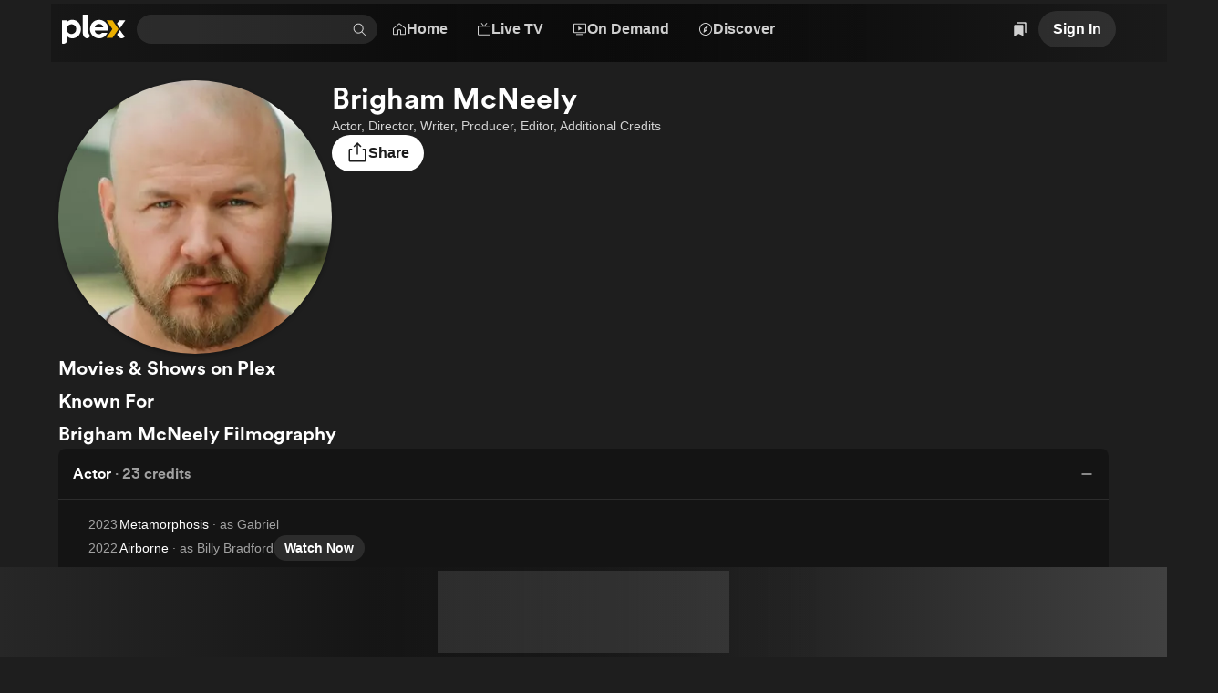

--- FILE ---
content_type: text/html; charset=utf-8
request_url: https://watch.plex.tv/person/brigham-mcneely
body_size: 68889
content:
<!DOCTYPE html><html lang="en"><head><meta charSet="utf-8"/><meta name="viewport" content="width=device-width, initial-scale=1"/><link rel="preload" as="image" imageSrcSet="https://images.plex.tv/photo?size=small-120&amp;scale=2&amp;url=https%3A%2F%2Fmetadata-static.plex.tv%2F3%2Fpeople%2F3792737569c0ceb30fbb34cf649628f6.jpg 240w, https://images.plex.tv/photo?size=medium-360&amp;scale=1&amp;url=https%3A%2F%2Fmetadata-static.plex.tv%2F3%2Fpeople%2F3792737569c0ceb30fbb34cf649628f6.jpg 360w, https://images.plex.tv/photo?size=medium-240&amp;scale=2&amp;url=https%3A%2F%2Fmetadata-static.plex.tv%2F3%2Fpeople%2F3792737569c0ceb30fbb34cf649628f6.jpg 480w, https://images.plex.tv/photo?size=medium-360&amp;scale=2&amp;url=https%3A%2F%2Fmetadata-static.plex.tv%2F3%2Fpeople%2F3792737569c0ceb30fbb34cf649628f6.jpg 720w, https://images.plex.tv/photo?size=large-480&amp;scale=2&amp;url=https%3A%2F%2Fmetadata-static.plex.tv%2F3%2Fpeople%2F3792737569c0ceb30fbb34cf649628f6.jpg 960w, https://images.plex.tv/photo?size=large-1280&amp;scale=1&amp;url=https%3A%2F%2Fmetadata-static.plex.tv%2F3%2Fpeople%2F3792737569c0ceb30fbb34cf649628f6.jpg 1280w, https://images.plex.tv/photo?size=large-720&amp;scale=2&amp;url=https%3A%2F%2Fmetadata-static.plex.tv%2F3%2Fpeople%2F3792737569c0ceb30fbb34cf649628f6.jpg 1440w, https://images.plex.tv/photo?size=large-1920&amp;scale=1&amp;url=https%3A%2F%2Fmetadata-static.plex.tv%2F3%2Fpeople%2F3792737569c0ceb30fbb34cf649628f6.jpg 1920w" imageSizes="(max-width: 600px) 150px, (min-width: 1201px) 300px, 25vw"/><link rel="stylesheet" href="/_next/static/chunks/126c08376756ae27.css" data-precedence="next"/><link rel="stylesheet" href="/_next/static/chunks/5ebb09ef8ff6b31f.css" data-precedence="next"/><link rel="stylesheet" href="/_next/static/chunks/7c4c8029a6380e2f.css" data-precedence="next"/><link rel="stylesheet" href="/_next/static/chunks/59c930b6a3c6c6ad.css" data-precedence="next"/><link rel="stylesheet" href="/_next/static/chunks/c656f2d425ed8662.css" data-precedence="next"/><link rel="stylesheet" href="/_next/static/chunks/3dae03cf5eb0b4ec.css" data-precedence="next"/><link rel="stylesheet" href="/_next/static/chunks/1cc630d97a8d5602.css" data-precedence="next"/><link rel="stylesheet" href="/_next/static/chunks/72400f269e5719c6.css" data-precedence="next"/><link rel="stylesheet" href="/_next/static/chunks/f6e57e644dba227c.css" data-precedence="next"/><link rel="stylesheet" href="/_next/static/chunks/1a68d07481e67628.css" data-precedence="next"/><link rel="stylesheet" href="/_next/static/chunks/373a05abd87672c9.css" data-precedence="next"/><link rel="stylesheet" href="/_next/static/chunks/93728800bbcbb2c8.css" data-precedence="next"/><link rel="stylesheet" href="/_next/static/chunks/a5cbdf34f5a71655.css" data-precedence="next"/><link rel="stylesheet" href="/_next/static/chunks/2d5bfb3179384155.css" data-precedence="next"/><link rel="stylesheet" href="/_next/static/chunks/d295b19634e9acdb.css" data-precedence="next"/><link rel="stylesheet" href="/_next/static/chunks/2372217345d38ac5.css" data-precedence="next"/><link rel="stylesheet" href="/_next/static/chunks/8d56db57fcc5753b.css" data-precedence="next"/><link rel="stylesheet" href="/_next/static/chunks/039f5b539a827624.css" data-precedence="next"/><link rel="stylesheet" href="/_next/static/chunks/a01476d78b19bf49.css" data-precedence="next"/><link rel="stylesheet" href="/_next/static/chunks/87e4ad5e9eaa1403.css" data-precedence="next"/><link rel="stylesheet" href="/_next/static/chunks/2a1dfde26646338e.css" data-precedence="next"/><link rel="stylesheet" href="/_next/static/chunks/8a3022d059ce9397.css" data-precedence="next"/><link rel="stylesheet" href="/_next/static/chunks/696152193930c9b5.css" data-precedence="next"/><link rel="stylesheet" href="/_next/static/chunks/d2e5d84a75da4acb.css" data-precedence="next"/><link rel="stylesheet" href="/_next/static/chunks/3c6ad8735a2d0ca0.css" data-precedence="next"/><link rel="stylesheet" href="/_next/static/chunks/0e8d313e643a13c8.css" data-precedence="next"/><link rel="stylesheet" href="/_next/static/chunks/2cb06ddc3b3ffb1f.css" data-precedence="next"/><link rel="stylesheet" href="/_next/static/chunks/b121f753fc06b6d6.css" data-precedence="next"/><link rel="stylesheet" href="/_next/static/chunks/bf9bbff5b23eec06.css" data-precedence="next"/><link rel="stylesheet" href="/_next/static/chunks/050d2acb9b370074.css" data-precedence="next"/><link rel="stylesheet" href="/_next/static/chunks/7a49d128d220de17.css" data-precedence="next"/><link rel="stylesheet" href="/_next/static/chunks/abf875bc8d47127c.css" data-precedence="next"/><link rel="preload" as="script" fetchPriority="low" href="/_next/static/chunks/636a8dcb6dfa905d.js"/><script src="/_next/static/chunks/0e674ab9120aa31d.js" async=""></script><script src="/_next/static/chunks/d57222bd22e4c62a.js" async=""></script><script src="/_next/static/chunks/4e20528d54d4f755.js" async=""></script><script src="/_next/static/chunks/beea3e55a917c66b.js" async=""></script><script src="/_next/static/chunks/turbopack-cafd119ef3dde4a3.js" async=""></script><script src="/_next/static/chunks/fa39bd5afb65b240.js" async=""></script><script src="/_next/static/chunks/d846dc0e4ebb826f.js" async=""></script><script src="/_next/static/chunks/b5e2ebab85628d9b.js" async=""></script><script src="/_next/static/chunks/1fa6b35089cbca68.js" async=""></script><script src="/_next/static/chunks/a18bd75d745af89c.js" async=""></script><script src="/_next/static/chunks/b2ad8757c5bc4ad8.js" async=""></script><script src="/_next/static/chunks/85e923f121754c88.js" async=""></script><script src="/_next/static/chunks/f4513d128228977e.js" async=""></script><script src="/_next/static/chunks/272d139525fc383b.js" async=""></script><script src="/_next/static/chunks/6657dd9107c0355d.js" async=""></script><script src="/_next/static/chunks/0c024e251692b3b4.js" async=""></script><script src="/_next/static/chunks/a5fabdfb4b6c3e25.js" async=""></script><script src="/_next/static/chunks/b9bbc4c824dfea65.js" async=""></script><script src="/_next/static/chunks/97116250cea49d54.js" async=""></script><script src="/_next/static/chunks/08ab4628be22c1f7.js" async=""></script><script src="/_next/static/chunks/b1712fdb3d616088.js" async=""></script><script src="/_next/static/chunks/379f688c74952400.js" async=""></script><script src="/_next/static/chunks/f9660d4e990ee8b3.js" async=""></script><script src="/_next/static/chunks/2179770b7c5fbc35.js" async=""></script><script src="/_next/static/chunks/9f33f322035474f4.js" async=""></script><script src="/_next/static/chunks/e4c04dd8f7d328f6.js" async=""></script><link rel="preload" href="/_next/static/chunks/209f7b3cf3fb5016.css" as="style"/><link rel="preload" href="//www.gstatic.com/cv/js/sender/v1/cast_sender.js?loadCastFramework=1" as="script"/><link rel="preload" href="//js.sentry-cdn.com/eb76eae607a34d13b8a50419d1ffaee2.min.js" as="script"/><link rel="preload" href="//accounts.google.com/gsi/client" as="script"/><meta name="next-size-adjust" content=""/><link as="font" crossorigin="anonymous" href="https://website-static.plex.tv/fonts/plexcircular-bold.woff2" rel="preload" type="font/woff2"/><meta content="1405987639482438" property="fb:app_id"/><meta name="theme-color" content="#000000"/><meta name="color-scheme" content="dark light"/><title>Brigham McNeely Movies and TV Shows - Plex</title><meta name="description" content="Watch more of your favorite Brigham McNeely movies and TV shows on Plex."/><meta name="application-name" content="Plex"/><link rel="manifest" href="/manifest.json"/><meta name="google-play-app" content="app-id=com.plexapp.android"/><link rel="canonical" href="https://watch.plex.tv/person/brigham-mcneely"/><meta name="apple-itunes-app" content="app-id=383457673"/><meta name="mobile-web-app-capable" content="yes"/><meta name="apple-mobile-web-app-title" content="Plex"/><link href="/splashscreens/iPhone_15_Pro_Max__iPhone_15_Plus__iPhone_14_Pro_Max_landscape.png" media="screen and (device-width: 430px) and (device-height: 932px) and (-webkit-device-pixel-ratio: 3) and (orientation: landscape)" rel="apple-touch-startup-image"/><link href="/splashscreens/iPhone_15_Pro__iPhone_15__iPhone_14_Pro_landscape.png" media="screen and (device-width: 393px) and (device-height: 852px) and (-webkit-device-pixel-ratio: 3) and (orientation: landscape)" rel="apple-touch-startup-image"/><link href="/splashscreens/iPhone_14_Plus__iPhone_13_Pro_Max__iPhone_12_Pro_Max_landscape.png" media="screen and (device-width: 428px) and (device-height: 926px) and (-webkit-device-pixel-ratio: 3) and (orientation: landscape)" rel="apple-touch-startup-image"/><link href="/splashscreens/iPhone_14__iPhone_13_Pro__iPhone_13__iPhone_12_Pro__iPhone_12_landscape.png" media="screen and (device-width: 390px) and (device-height: 844px) and (-webkit-device-pixel-ratio: 3) and (orientation: landscape)" rel="apple-touch-startup-image"/><link href="/splashscreens/iPhone_13_mini__iPhone_12_mini__iPhone_11_Pro__iPhone_XS__iPhone_X_landscape.png" media="screen and (device-width: 375px) and (device-height: 812px) and (-webkit-device-pixel-ratio: 3) and (orientation: landscape)" rel="apple-touch-startup-image"/><link href="/splashscreens/iPhone_11_Pro_Max__iPhone_XS_Max_landscape.png" media="screen and (device-width: 414px) and (device-height: 896px) and (-webkit-device-pixel-ratio: 3) and (orientation: landscape)" rel="apple-touch-startup-image"/><link href="/splashscreens/iPhone_11__iPhone_XR_landscape.png" media="screen and (device-width: 414px) and (device-height: 896px) and (-webkit-device-pixel-ratio: 2) and (orientation: landscape)" rel="apple-touch-startup-image"/><link href="/splashscreens/iPhone_8_Plus__iPhone_7_Plus__iPhone_6s_Plus__iPhone_6_Plus_landscape.png" media="screen and (device-width: 414px) and (device-height: 736px) and (-webkit-device-pixel-ratio: 3) and (orientation: landscape)" rel="apple-touch-startup-image"/><link href="/splashscreens/iPhone_8__iPhone_7__iPhone_6s__iPhone_6__4.7__iPhone_SE_landscape.png" media="screen and (device-width: 375px) and (device-height: 667px) and (-webkit-device-pixel-ratio: 2) and (orientation: landscape)" rel="apple-touch-startup-image"/><link href="/splashscreens/4__iPhone_SE__iPod_touch_5th_generation_and_later_landscape.png" media="screen and (device-width: 320px) and (device-height: 568px) and (-webkit-device-pixel-ratio: 2) and (orientation: landscape)" rel="apple-touch-startup-image"/><link href="/splashscreens/12.9__iPad_Pro_landscape.png" media="screen and (device-width: 1024px) and (device-height: 1366px) and (-webkit-device-pixel-ratio: 2) and (orientation: landscape)" rel="apple-touch-startup-image"/><link href="/splashscreens/11__iPad_Pro__10.5__iPad_Pro_landscape.png" media="screen and (device-width: 834px) and (device-height: 1194px) and (-webkit-device-pixel-ratio: 2) and (orientation: landscape)" rel="apple-touch-startup-image"/><link href="/splashscreens/10.9__iPad_Air_landscape.png" media="screen and (device-width: 820px) and (device-height: 1180px) and (-webkit-device-pixel-ratio: 2) and (orientation: landscape)" rel="apple-touch-startup-image"/><link href="/splashscreens/10.5__iPad_Air_landscape.png" media="screen and (device-width: 834px) and (device-height: 1112px) and (-webkit-device-pixel-ratio: 2) and (orientation: landscape)" rel="apple-touch-startup-image"/><link href="/splashscreens/10.2__iPad_landscape.png" media="screen and (device-width: 810px) and (device-height: 1080px) and (-webkit-device-pixel-ratio: 2) and (orientation: landscape)" rel="apple-touch-startup-image"/><link href="/splashscreens/9.7__iPad_Pro__7.9__iPad_mini__9.7__iPad_Air__9.7__iPad_landscape.png" media="screen and (device-width: 768px) and (device-height: 1024px) and (-webkit-device-pixel-ratio: 2) and (orientation: landscape)" rel="apple-touch-startup-image"/><link href="/splashscreens/8.3__iPad_Mini_landscape.png" media="screen and (device-width: 744px) and (device-height: 1133px) and (-webkit-device-pixel-ratio: 2) and (orientation: landscape)" rel="apple-touch-startup-image"/><link href="/splashscreens/iPhone_15_Pro_Max__iPhone_15_Plus__iPhone_14_Pro_Max_portrait.png" media="screen and (device-width: 430px) and (device-height: 932px) and (-webkit-device-pixel-ratio: 3) and (orientation: portrait)" rel="apple-touch-startup-image"/><link href="/splashscreens/iPhone_15_Pro__iPhone_15__iPhone_14_Pro_portrait.png" media="screen and (device-width: 393px) and (device-height: 852px) and (-webkit-device-pixel-ratio: 3) and (orientation: portrait)" rel="apple-touch-startup-image"/><link href="/splashscreens/iPhone_14_Plus__iPhone_13_Pro_Max__iPhone_12_Pro_Max_portrait.png" media="screen and (device-width: 428px) and (device-height: 926px) and (-webkit-device-pixel-ratio: 3) and (orientation: portrait)" rel="apple-touch-startup-image"/><link href="/splashscreens/iPhone_14__iPhone_13_Pro__iPhone_13__iPhone_12_Pro__iPhone_12_portrait.png" media="screen and (device-width: 390px) and (device-height: 844px) and (-webkit-device-pixel-ratio: 3) and (orientation: portrait)" rel="apple-touch-startup-image"/><link href="/splashscreens/iPhone_13_mini__iPhone_12_mini__iPhone_11_Pro__iPhone_XS__iPhone_X_portrait.png" media="screen and (device-width: 375px) and (device-height: 812px) and (-webkit-device-pixel-ratio: 3) and (orientation: portrait)" rel="apple-touch-startup-image"/><link href="/splashscreens/iPhone_11_Pro_Max__iPhone_XS_Max_portrait.png" media="screen and (device-width: 414px) and (device-height: 896px) and (-webkit-device-pixel-ratio: 3) and (orientation: portrait)" rel="apple-touch-startup-image"/><link href="/splashscreens/iPhone_11__iPhone_XR_portrait.png" media="screen and (device-width: 414px) and (device-height: 896px) and (-webkit-device-pixel-ratio: 2) and (orientation: portrait)" rel="apple-touch-startup-image"/><link href="/splashscreens/iPhone_8_Plus__iPhone_7_Plus__iPhone_6s_Plus__iPhone_6_Plus_portrait.png" media="screen and (device-width: 414px) and (device-height: 736px) and (-webkit-device-pixel-ratio: 3) and (orientation: portrait)" rel="apple-touch-startup-image"/><link href="/splashscreens/iPhone_8__iPhone_7__iPhone_6s__iPhone_6__4.7__iPhone_SE_portrait.png" media="screen and (device-width: 375px) and (device-height: 667px) and (-webkit-device-pixel-ratio: 2) and (orientation: portrait)" rel="apple-touch-startup-image"/><link href="/splashscreens/4__iPhone_SE__iPod_touch_5th_generation_and_later_portrait.png" media="screen and (device-width: 320px) and (device-height: 568px) and (-webkit-device-pixel-ratio: 2) and (orientation: portrait)" rel="apple-touch-startup-image"/><link href="/splashscreens/12.9__iPad_Pro_portrait.png" media="screen and (device-width: 1024px) and (device-height: 1366px) and (-webkit-device-pixel-ratio: 2) and (orientation: portrait)" rel="apple-touch-startup-image"/><link href="/splashscreens/11__iPad_Pro__10.5__iPad_Pro_portrait.png" media="screen and (device-width: 834px) and (device-height: 1194px) and (-webkit-device-pixel-ratio: 2) and (orientation: portrait)" rel="apple-touch-startup-image"/><link href="/splashscreens/10.9__iPad_Air_portrait.png" media="screen and (device-width: 820px) and (device-height: 1180px) and (-webkit-device-pixel-ratio: 2) and (orientation: portrait)" rel="apple-touch-startup-image"/><link href="/splashscreens/10.5__iPad_Air_portrait.png" media="screen and (device-width: 834px) and (device-height: 1112px) and (-webkit-device-pixel-ratio: 2) and (orientation: portrait)" rel="apple-touch-startup-image"/><link href="/splashscreens/10.2__iPad_portrait.png" media="screen and (device-width: 810px) and (device-height: 1080px) and (-webkit-device-pixel-ratio: 2) and (orientation: portrait)" rel="apple-touch-startup-image"/><link href="/splashscreens/9.7__iPad_Pro__7.9__iPad_mini__9.7__iPad_Air__9.7__iPad_portrait.png" media="screen and (device-width: 768px) and (device-height: 1024px) and (-webkit-device-pixel-ratio: 2) and (orientation: portrait)" rel="apple-touch-startup-image"/><link href="/splashscreens/8.3__iPad_Mini_portrait.png" media="screen and (device-width: 744px) and (device-height: 1133px) and (-webkit-device-pixel-ratio: 2) and (orientation: portrait)" rel="apple-touch-startup-image"/><meta name="apple-mobile-web-app-status-bar-style" content="black-translucent"/><meta property="og:title" content="Brigham McNeely"/><meta property="og:description" content="Watch more of your favorite Brigham McNeely movies and TV shows on Plex."/><meta property="og:image" content="https://metadata-static.plex.tv/3/people/3792737569c0ceb30fbb34cf649628f6.jpg"/><meta property="og:type" content="profile"/><meta property="profile:first_name" content="Brigham"/><meta property="profile:last_name" content="McNeely"/><meta name="twitter:card" content="summary_large_image"/><meta name="twitter:site" content="@plex"/><meta name="twitter:creator" content="@plex"/><meta name="twitter:title" content="Brigham McNeely"/><meta name="twitter:description" content="Watch more of your favorite Brigham McNeely movies and TV shows on Plex."/><meta name="twitter:image" content="https://metadata-static.plex.tv/3/people/3792737569c0ceb30fbb34cf649628f6.jpg"/><link rel="icon" href="/icons/favicon.ico"/><link rel="apple-touch-icon" href="/icons/plex-76.png" sizes="76x76"/><link rel="apple-touch-icon" href="/icons/plex-120.png" sizes="120x120"/><link rel="apple-touch-icon" href="/icons/plex-152.png" sizes="152x152"/><link rel="apple-touch-icon" href="/icons/plex-167.png" sizes="167x167"/><link rel="apple-touch-icon" href="/icons/plex-180.png" sizes="180x180"/><link rel="icon" href="/icons/icon-192x192.png" sizes="192x192"/><link rel="icon" href="/icons/icon-256x256.png" sizes="256x256"/><link rel="icon" href="/icons/icon-384x384.png" sizes="384x384"/><link rel="icon" href="/icons/icon-512x512.png" sizes="512x512"/><script src="/_next/static/chunks/a6dad97d9634a72d.js" noModule=""></script></head><body class="inter_d2a0c819-module__cprLFG__className _1f8cur00 react-chroma-dark inter_d2a0c819-module__cprLFG__variable"><div hidden=""><!--$--><!--/$--></div><div class="layout-module__KkKiua__app"><div class="_6yepka0 _6yepka2"></div><header class="NavBar-module__OAiwia__navBar"><div class="_6yepka0 _6yepka3 _6yepka2"></div><div class="NavBar-module__OAiwia__logoAndSearch"><a aria-disabled="false" aria-label="Plex" class="_1r6wp5u0 _1ibfqem2 _1ibfqem1 _1ibfqemg t432yj0 _1ibfqem5 _1ibfqeml _1ibfqemo det6jp2g det6jp1g det6jp18" href="/"><div class="_13usayk0 det6jp8 det6jp1w det6jpg det6jp1g det6jp1c det6jp14 det6jp3k det6jp2g"><svg aria-hidden="true" class="dy73tx0 dy73tx1 dy73tx3 det6jp5s" fill="currentColor" height="48" viewBox="0 0 105 48" width="105" xmlns="http://www.w3.org/2000/svg"><path d="M17.113 8.58569C12.9921 8.58569 10.3029 9.78804 8.01351 12.5924V9.50146H0V47.619C0 47.619 0.162684 47.6955 0.545152 47.7773C1.13879 47.9045 4.06709 48.58 6.25631 46.7086C8.15034 45.0882 8.5856 43.2125 8.5856 41.0534V35.5438C10.875 38.0045 13.5081 39.0355 17.1712 39.0355C25.0694 39.0355 31.1361 32.6251 31.1361 24.0967C31.1361 14.9971 25.2978 8.58677 17.113 8.58677V8.58569ZM15.5519 31.8613C11.1454 31.8613 7.62135 28.2111 7.62135 23.7422C7.62135 19.2732 11.7466 15.8741 15.5519 15.8741C20.0209 15.8741 23.4825 19.3368 23.4825 23.8047C23.4825 28.2726 20.0209 31.8613 15.5519 31.8613V31.8613Z" fill="white"></path><path d="M42.5294 23.2691C42.5294 26.5691 42.8946 30.5737 46.1483 34.9533C46.2118 35.0384 46.3896 35.2528 46.3896 35.2528C45.0741 37.5109 43.4171 39.03 41.2462 39.03C39.5332 39.03 37.8611 38.124 36.4681 36.5445C34.9791 34.8563 34.2681 32.652 34.2681 30.3572V0H42.5315L42.5283 23.2691H42.5294Z" fill="white"></path><path d="M83.2283 38.1208H73.2884L82.9363 23.8186L73.2884 9.50464H83.2283L92.8751 23.8186L83.2283 38.1208Z" fill="#EBAF00"></path><path d="M95.5265 22.1972L104.15 9.50464H94.1712L90.5361 14.7935L95.5265 22.1972Z" fill="white"></path><path d="M90.5361 32.8965C90.5383 32.903 92.2276 35.2527 92.2276 35.2527C93.8587 37.8104 95.951 39.0257 98.4451 39.0354C101.032 38.9891 102.874 36.6964 103.55 35.8927C103.55 35.8916 102.273 34.7679 100.691 32.89C98.5378 30.3324 95.6364 25.6856 95.5265 25.4863L90.5372 32.8976L90.5361 32.8965Z" fill="white"></path><path d="M65.8599 29.8906C64.1975 31.4237 63.0641 32.3115 60.7014 32.3115C56.5148 32.3115 54.1682 29.3897 53.8246 26.1274H75.8687C76.0077 25.6813 76.0982 25.1265 76.0982 24.2096C76.0982 15.2814 69.5726 8.58447 60.988 8.58447C52.4035 8.58447 46.1073 15.3956 46.1073 23.9231C46.1073 32.4505 52.8032 39.0332 61.1604 39.0332C66.9955 39.0332 72.0333 35.6945 74.8032 29.8896H65.861L65.8599 29.8906ZM61.0419 15.345C64.692 15.345 67.4232 17.7529 68.0524 20.8999H54.095C54.8502 17.5644 57.3918 15.345 61.043 15.345H61.0419Z" fill="white"></path></svg></div></a><div class="Search-module__31h-Vq__searchContainer" data-testid="universalSearch" id="universalSearch-container"><span style="position:absolute;border:0;width:1px;height:1px;padding:0;margin:-1px;overflow:hidden;clip:rect(0, 0, 0, 0);white-space:nowrap;word-wrap:normal"><label id="universalSearch-label" for="universalSearch-input">Find Movies &amp; TV</label></span><div class="_1yvvosp3 _1yvvosp2" style="max-width:100%"><input aria-activedescendant="" aria-autocomplete="list" aria-controls="universalSearch-menu" aria-expanded="false" aria-labelledby="universalSearch-label" autoComplete="off" id="universalSearch-input" role="combobox" autoCapitalize="none" autoCorrect="off" class="_1yvvosp5" type="search" value=""/><div class="_1yvvosp6"><button aria-label="Clear search" class="_1x9vcnm0 _1yvvosp7 t432yj0" role="button" tabindex="-1" type="button"><svg aria-hidden="true" class="dy73tx0 dy73tx1 dy73tx3 det6jp5w det6jp5x det6jp62" fill="currentColor" height="48" viewBox="0 0 48 48" width="48" xmlns="http://www.w3.org/2000/svg"><path d="M8.46448 37.4355L10.5645 39.5355L24 26.0999L37.4356 39.5355L39.5356 37.4355L26.1 23.9999L39.5356 10.5644L37.4356 8.46439L24 21.8999L10.5645 8.46438L8.46448 10.5644L21.9 23.9999L8.46448 37.4355Z" fill="currentColor"></path></svg></button><button aria-label="Search" class="_1x9vcnm0 _1yvvosp8 t432yj0" role="button" tabindex="-1" type="button"><svg aria-hidden="true" class="dy73tx0 dy73tx1 dy73tx3 det6jp5w det6jp5x det6jp62" fill="currentColor" height="48" viewBox="0 0 48 48" width="48" xmlns="http://www.w3.org/2000/svg"><path d="M45.5 43.3788L34.1718 32.0507C36.8939 28.7827 38.2513 24.5911 37.9616 20.3479C37.672 16.1046 35.7575 12.1364 32.6166 9.26865C29.4757 6.40093 25.35 4.85455 21.098 4.95117C16.846 5.04779 12.7948 6.77999 9.78742 9.78742C6.77999 12.7948 5.04779 16.846 4.95117 21.098C4.85455 25.35 6.40093 29.4757 9.26865 32.6166C12.1364 35.7575 16.1046 37.672 20.3479 37.9616C24.5911 38.2513 28.7827 36.8939 32.0507 34.1718L43.3788 45.5L45.5 43.3788ZM7.99999 21.5C7.99999 18.8299 8.79175 16.2199 10.2751 13.9998C11.7585 11.7797 13.867 10.0494 16.3338 9.02762C18.8006 8.00583 21.515 7.73849 24.1337 8.25939C26.7525 8.78029 29.1579 10.066 31.0459 11.954C32.9339 13.8421 34.2197 16.2475 34.7406 18.8663C35.2615 21.485 34.9941 24.1994 33.9724 26.6662C32.9506 29.133 31.2202 31.2414 29.0002 32.7248C26.7801 34.2082 24.17 35 21.5 35C17.9208 34.996 14.4893 33.5724 11.9584 31.0415C9.42755 28.5107 8.00396 25.0792 7.99999 21.5Z" fill="currentColor"></path></svg></button></div></div></div></div><div class="NavBar-module__OAiwia__mainMenu"><div class="det6jp0 det6jp1 det6jp6 det6jp7"><nav><ul><div class="_13usayk0 det6jp8 det6jp1o det6jpg det6jp1k det6jp1c det6jp14 det6jp3k det6jp28"><li><a aria-disabled="false" class="_1r6wp5u0 _1ibfqem2 _1ibfqem1 _1ibfqemf t432yj0 _1ibfqem5 det6jp2g det6jp1g det6jp1c" href="/"><div class="_13usayk0 det6jp8 det6jp1w det6jpg det6jp1g det6jp1c det6jp14 det6jp3k det6jp2g"><svg aria-hidden="true" class="dy73tx0 dy73tx1 dy73tx3 det6jp6s" fill="currentColor" height="48" viewBox="0 0 48 48" width="48" xmlns="http://www.w3.org/2000/svg"><path clip-rule="evenodd" d="M23.9864 4.00009C24.3242 4.00009 24.6522 4.11294 24.9185 4.32071L45 20V39.636C44.9985 40.4312 44.5623 41.4377 44 42C43.4377 42.5623 42.4311 42.9985 41.6359 43H27V28H21V43H6.5C5.70485 42.9984 4.56226 42.682 4 42.1197C3.43774 41.5575 3.00163 40.7952 3 40V21L23.0544 4.32071C23.3207 4.11294 23.6487 4.00009 23.9864 4.00009ZM30 28V40H42V21.4314L24 7.40726L6 22V40L18 40V28C18.0008 27.2046 18.3171 26.442 18.8796 25.8796C19.442 25.3171 20.2046 25.0008 21 25H27C27.7954 25.0009 28.5579 25.3173 29.1203 25.8797C29.6827 26.4421 29.9991 27.2046 30 28Z" fill="currentColor" fill-rule="evenodd"></path></svg><span class="dnbk0g0 dnbk0gh dnbk0gd dnbk0gr dnbk0gn det6jp1g det6jp1c det6jpn8" title="Home">Home</span></div></a></li><li><a id="navMenuLiveTV" aria-disabled="false" class="_1r6wp5u0 _1ibfqem2 _1ibfqem1 _1ibfqemf t432yj0 _1ibfqem5 det6jp2g det6jp1g det6jp1c" href="/live-tv"><div class="_13usayk0 det6jp8 det6jp1w det6jpg det6jp1g det6jp1c det6jp14 det6jp3k det6jp2g"><svg aria-hidden="true" class="dy73tx0 dy73tx1 dy73tx3 det6jp6s" fill="currentColor" height="48" viewBox="0 0 48 48" width="48" xmlns="http://www.w3.org/2000/svg"><path clip-rule="evenodd" d="M17 4.00001L24 13L31.0468 4L34.5 4L27.5 13H42C42.7957 13 43.5587 13.3161 44.1213 13.8787C44.6839 14.4413 45 15.2044 45 16V41C45 41.7957 44.6839 42.5587 44.1213 43.1213C43.5587 43.6839 42.7957 44 42 44H6C5.20435 44 4.44129 43.6839 3.87868 43.1213C3.31607 42.5587 3 41.7957 3 41V16C3 15.2044 3.31607 14.4413 3.87868 13.8787C4.44129 13.3161 5.20435 13 6 13L20.5 13L13.5 4L17 4.00001ZM42 41H6V16H42V41Z" fill="currentColor" fill-rule="evenodd"></path></svg><span class="dnbk0g0 dnbk0gh dnbk0gd dnbk0gr dnbk0gn det6jp1g det6jp1c det6jpn8" title="Live TV">Live TV</span></div></a></li><li><a id="navMenuOnDemand" aria-disabled="false" class="_1r6wp5u0 _1ibfqem2 _1ibfqem1 _1ibfqemf t432yj0 _1ibfqem5 det6jp2g det6jp1g det6jp1c" href="/on-demand"><div class="_13usayk0 det6jp8 det6jp1w det6jpg det6jp1g det6jp1c det6jp14 det6jp3k det6jp2g"><svg aria-hidden="true" class="dy73tx0 dy73tx1 dy73tx3 det6jp6s" fill="currentColor" height="48" viewBox="0 0 48 48" width="48" xmlns="http://www.w3.org/2000/svg"><path d="M19.5455 28C19.4008 28 19.2621 27.9429 19.1598 27.8414C19.0575 27.7398 19 27.602 19 27.4583V15.5417C19 15.4476 19.0247 15.3551 19.0717 15.2733C19.1186 15.1915 19.1862 15.1233 19.2678 15.0754C19.3494 15.0275 19.4422 15.0015 19.5369 15.0001C19.6317 14.9986 19.7253 15.0217 19.8083 15.067L30.7174 21.0254C30.803 21.0721 30.8743 21.1408 30.9241 21.2243C30.9738 21.3078 31 21.403 31 21.5C31 21.597 30.9738 21.6922 30.9241 21.7757C30.8743 21.8592 30.803 21.9279 30.7174 21.9746L19.8083 27.9329C19.7278 27.9769 19.6374 28 19.5455 28Z" fill="currentColor"></path><path clip-rule="evenodd" d="M42 5H6C5.20435 5 4.44129 5.31607 3.87868 5.87868C3.31607 6.44129 3 7.20435 3 8V34C3 34.7957 3.31607 35.5587 3.87868 36.1213C4.44129 36.6839 5.20435 37 6 37H42C42.7957 37 43.5587 36.6839 44.1213 36.1213C44.6839 35.5587 45 34.7957 45 34V8C45 7.20435 44.6839 6.44129 44.1213 5.87868C43.5587 5.31607 42.7957 5 42 5ZM42 34H6V8H42V34Z" fill="currentColor" fill-rule="evenodd"></path><path d="M36 40V43H12V40H36Z" fill="currentColor"></path></svg><span class="dnbk0g0 dnbk0gh dnbk0gd dnbk0gr dnbk0gn det6jp1g det6jp1c det6jpn8" title="On Demand">On Demand</span></div></a></li><li><a id="navMenuDiscover" aria-disabled="false" class="_1r6wp5u0 _1ibfqem2 _1ibfqem1 _1ibfqemf t432yj0 _1ibfqem5 det6jp2g det6jp1g det6jp1c" href="/discover"><div class="_13usayk0 det6jp8 det6jp1w det6jpg det6jp1g det6jp1c det6jp14 det6jp3k det6jp2g"><svg aria-hidden="true" class="dy73tx0 dy73tx1 dy73tx3 det6jp6s" fill="currentColor" height="48" viewBox="0 0 48 48" width="48" xmlns="http://www.w3.org/2000/svg"><path clip-rule="evenodd" d="M31.0012 13.7598C31.0546 13.3494 30.8569 12.9479 30.4999 12.7417C30.1428 12.5355 29.6963 12.5652 29.3675 12.8166L19.0718 20.6938C18.9639 20.7763 18.8699 20.8853 18.802 21.0031C18.734 21.1207 18.6901 21.2507 18.6725 21.3854L16.9985 34.2402C16.9452 34.6508 17.1428 35.0522 17.4999 35.2584C17.8569 35.4645 18.3035 35.435 18.6323 35.1835L28.928 27.3064C29.0358 27.2238 29.1298 27.1148 29.1977 26.9971C29.2656 26.8794 29.3097 26.7494 29.3273 26.6148L31.0012 13.7598ZM26.1649 25.25C25.4746 26.4458 23.9456 26.8554 22.7499 26.1651C21.5541 25.4747 21.1444 23.9458 21.8348 22.75C22.5252 21.5543 24.0541 21.1446 25.2499 21.835C26.4456 22.5253 26.8553 24.0543 26.1649 25.25Z" fill="currentColor" fill-rule="evenodd"></path><path clip-rule="evenodd" d="M45 24C45 35.598 35.598 45 24 45C12.402 45 3 35.598 3 24C3 12.402 12.402 3 24 3C35.598 3 45 12.402 45 24ZM42 24C42 33.9411 33.9411 42 24 42C14.0589 42 6 33.9411 6 24C6 14.0589 14.0589 6 24 6C33.9411 6 42 14.0589 42 24Z" fill="currentColor" fill-rule="evenodd"></path></svg><span class="dnbk0g0 dnbk0gh dnbk0gd dnbk0gr dnbk0gn det6jp1g det6jp1c det6jpn8" title="Discover">Discover</span></div></a></li></div></ul></nav><div class="_1f8cur00 react-chroma-light NavMenu-module__Uil70W__container"><div class="NavMenu-module__Uil70W__arrow" style="transition-property:none"></div><div class="NavMenu-module__Uil70W__menu" style="transition-property:none"><div aria-hidden="true" aria-labelledby="navMenuOnDemand" class="NavMenuContent-module__nHytaa__section" data-testid="navMenuSection-navMenuOnDemand" role="dialog"><span data-focus-scope-start="true" hidden=""></span><div class="_13usayk0 det6jp8 det6jp1o det6jpg det6jp1g det6jp1c det6jp14 det6jp28"><div class="NavMenuContentList-module__mhkbFW__container NavMenuContentList-module__mhkbFW__s NavMenuContentList-module__mhkbFW__tinted"><div class="dnbk0g0 dnbk0gi dnbk0gb dnbk0gn det6jp1g det6jp1c det6jpn8"><div class="_13usayk0 det6jp8 det6jp1o det6jpk det6jp1g det6jp1c det6jp14 det6jp3k det6jp28"><div class="NavMenuContentListHeading-module__T4aqIG__heading"><h3 class="dnbk0g0 dnbk0gk dnbk0g8 dnbk0gn det6jp1g det6jp1c det6jpn8">Explore</h3></div><ul class="NavMenuContentList-module__mhkbFW__grid"><li class="_13usayk0 det6jp8 det6jp1o det6jpk det6jp1g det6jp1c det6jp14 det6jp28"><a aria-disabled="false" class="_1r6wp5u0 NavMenuContentListItem-module__l1axXa__link NavMenuContentListItem-module__l1axXa__s" tabindex="-1" href="/on-demand"><span class="_13usayk0 det6jpc det6jp1w det6jpg det6jp1g det6jp1c det6jp14 det6jp3c det6jp28"><span class="_13usayk0 det6jpc det6jp1o det6jpk det6jp1g det6jp1c det6jp14 det6jp28"><span class="dnbk0g0 dnbk0gj dnbk0g1 dnbk0gn det6jp1g det6jp1c det6jpn8"><div class="_13usayk0 det6jp8 det6jp1w det6jpg det6jp1g det6jp1c det6jp14 det6jp3o det6jp28">Movies &amp; TV Shows</div></span></span></span></a></li><div aria-orientation="horizontal" class="cmpgut0 cmpgut4 cmpgut1 cmpgut6" role="separator" style="width:100%"></div><li class="_13usayk0 det6jp8 det6jp1o det6jpk det6jp1g det6jp1c det6jp14 det6jp28"><a aria-disabled="false" class="_1r6wp5u0 NavMenuContentListItem-module__l1axXa__link NavMenuContentListItem-module__l1axXa__s" tabindex="-1" href="/on-demand/list/trending"><span class="_13usayk0 det6jpc det6jp1w det6jpg det6jp1g det6jp1c det6jp14 det6jp3c det6jp28"><span class="_13usayk0 det6jpc det6jp1o det6jpk det6jp1g det6jp1c det6jp14 det6jp28"><span class="dnbk0g0 dnbk0gj dnbk0g1 dnbk0gn det6jp1g det6jp1c det6jpn8"><div class="_13usayk0 det6jp8 det6jp1w det6jpg det6jp1g det6jp1c det6jp14 det6jp3o det6jp28">Most Popular</div></span></span></span></a></li><li class="_13usayk0 det6jp8 det6jp1o det6jpk det6jp1g det6jp1c det6jp14 det6jp28"><a aria-disabled="false" class="_1r6wp5u0 NavMenuContentListItem-module__l1axXa__link NavMenuContentListItem-module__l1axXa__s" tabindex="-1" href="/on-demand/list/expiring"><span class="_13usayk0 det6jpc det6jp1w det6jpg det6jp1g det6jp1c det6jp14 det6jp3c det6jp28"><span class="_13usayk0 det6jpc det6jp1o det6jpk det6jp1g det6jp1c det6jp14 det6jp28"><span class="dnbk0g0 dnbk0gj dnbk0g1 dnbk0gn det6jp1g det6jp1c det6jpn8"><div class="_13usayk0 det6jp8 det6jp1w det6jpg det6jp1g det6jp1c det6jp14 det6jp3o det6jp28">Leaving Soon</div></span></span></span></a></li></ul></div></div></div><!--$?--><template id="B:0"></template><div class="_13usayk0 det6jpa0 det6jpbc det6jp8 det6jp1w det6jpk det6jp1g det6jp1c det6jp14 det6jp2g"><div aria-hidden="true" class="gaf5c41 gaf5c42 gaf5c47"></div></div><!--/$--></div><span data-focus-scope-end="true" hidden=""></span></div><div aria-hidden="true" aria-labelledby="navMenuLiveTV" class="NavMenuContent-module__nHytaa__section" data-testid="navMenuSection-navMenuLiveTV" role="dialog"><span data-focus-scope-start="true" hidden=""></span><div class="_13usayk0 det6jp8 det6jp1o det6jpg det6jp1g det6jp1c det6jp14 det6jp28"><div class="NavMenuContentList-module__mhkbFW__container NavMenuContentList-module__mhkbFW__s NavMenuContentList-module__mhkbFW__tinted"><div class="dnbk0g0 dnbk0gi dnbk0gb dnbk0gn det6jp1g det6jp1c det6jpn8"><div class="_13usayk0 det6jp8 det6jp1o det6jpk det6jp1g det6jp1c det6jp14 det6jp3k det6jp28"><div class="NavMenuContentListHeading-module__T4aqIG__heading"><h3 class="dnbk0g0 dnbk0gk dnbk0g8 dnbk0gn det6jp1g det6jp1c det6jpn8">Explore</h3></div><ul class="NavMenuContentList-module__mhkbFW__grid"><li class="_13usayk0 det6jp8 det6jp1o det6jpk det6jp1g det6jp1c det6jp14 det6jp28"><a aria-disabled="false" class="_1r6wp5u0 NavMenuContentListItem-module__l1axXa__link NavMenuContentListItem-module__l1axXa__s" tabindex="-1" href="/live-tv"><span class="_13usayk0 det6jpc det6jp1w det6jpg det6jp1g det6jp1c det6jp14 det6jp3c det6jp28"><span class="_13usayk0 det6jpc det6jp1o det6jpk det6jp1g det6jp1c det6jp14 det6jp28"><span class="dnbk0g0 dnbk0gj dnbk0g1 dnbk0gn det6jp1g det6jp1c det6jpn8"><div class="_13usayk0 det6jp8 det6jp1w det6jpg det6jp1g det6jp1c det6jp14 det6jp3o det6jp28">Browse Channels</div></span></span></span></a></li><div class="_13usayk0 det6jp8 det6jp1o det6jpk det6jp1g det6jp1c det6jp14 det6jp3k det6jp28"><div class="NavMenuContentListHeading-module__T4aqIG__heading"><h3 class="dnbk0g0 dnbk0gk dnbk0g8 dnbk0gn det6jp1g det6jp1c det6jpn8">Featured Channels</h3></div><!--$?--><template id="B:1"></template><div class="_13usayk0 det6jpa0 det6jpbc det6jp8 det6jp1w det6jpk det6jp1g det6jp1c det6jp14 det6jp2g"><div aria-hidden="true" class="gaf5c41 gaf5c42 gaf5c47"></div></div><!--/$--></div></ul></div></div></div><!--$?--><template id="B:2"></template><div class="_13usayk0 det6jpa0 det6jpbc det6jp8 det6jp1w det6jpk det6jp1g det6jp1c det6jp14 det6jp2g"><div aria-hidden="true" class="gaf5c41 gaf5c42 gaf5c47"></div></div><!--/$--></div><span data-focus-scope-end="true" hidden=""></span></div></div></div></div></div><div class="NavBar-module__OAiwia__navActions"><div class="_13usayk0 det6jp8 det6jp1w det6jpg det6jp1g det6jp1c det6jp14 det6jp3k det6jp28"><a aria-disabled="false" aria-label="Watchlist" class="_1r6wp5u0 _1ibfqem2 _1ibfqem1 _1ibfqemf t432yj0 _1ibfqem5 _1ibfqeml _1ibfqemo det6jp2g det6jp1g det6jp18" href="/watchlist/all"><div class="_13usayk0 det6jp8 det6jp1w det6jpg det6jp1g det6jp1c det6jp14 det6jp3k det6jp2g"><svg aria-hidden="true" class="dy73tx0 dy73tx1 dy73tx3 det6jp5w det6jp5x det6jp62" fill="currentColor" height="48" viewBox="0 0 48 48" width="48" xmlns="http://www.w3.org/2000/svg"><path d="M32.1323 10H6.63741C5.93792 10 5.26709 10.2784 4.77248 10.7741C4.27787 11.2697 4 11.9419 4 12.6429V47L19.3849 39.5119L34.7697 47V12.6429C34.7697 11.9419 34.4919 11.2697 33.9973 10.7741C33.5027 10.2784 32.8318 10 32.1323 10Z" fill="currentColor"></path><path clip-rule="evenodd" d="M15.5544 1H41.3326C42.0399 1 42.7182 1.26904 43.2183 1.74792C43.7184 2.22681 43.9993 2.87632 43.9993 3.55357V36.75L39.5561 34.6834V7.96396C39.5561 7.26619 39.2752 6.59699 38.7751 6.1036C38.275 5.6102 37.5967 5.33301 36.8894 5.33301H12.8877V3.55357C12.8877 2.87632 13.1687 2.22681 13.6688 1.74792C14.1689 1.26904 14.8472 1 15.5544 1Z" fill="currentColor" fill-rule="evenodd"></path></svg></div></a><div class="det6jp0 det6jp1 det6jp2 det6jp7"><a data-id="navBarSignInButton" aria-disabled="false" class="_1r6wp5u0 _1ibfqem2 _1ibfqem1 _1ibfqemb t432yj0 _1ibfqem5 det6jp2g det6jp1g det6jp1c" href="/account/sign-in?forwardUrl=%2Fperson%2Fbrigham-mcneely%3F"><span class="dnbk0g0 dnbk0gh dnbk0gd dnbk0gr dnbk0gn det6jp1g det6jp1c det6jpn8" title="Sign In">Sign In</span></a></div><div class="det6jp4 det6jp5 det6jp6 det6jp3"><a aria-disabled="false" aria-label="Sign In" class="_1r6wp5u0 _1ibfqem2 _1ibfqem1 _1ibfqemf t432yj0 _1ibfqem5 _1ibfqeml _1ibfqemo det6jp2g det6jp1g det6jp18" href="/account/sign-in?forwardUrl=%2Fperson%2Fbrigham-mcneely%3F"><div class="_13usayk0 det6jp8 det6jp1w det6jpg det6jp1g det6jp1c det6jp14 det6jp3k det6jp2g"><svg aria-hidden="true" class="dy73tx0 dy73tx1 dy73tx3 det6jp5w det6jp5x det6jp62" fill="currentColor" height="48" viewBox="0 0 48 48" width="48" xmlns="http://www.w3.org/2000/svg"><path clip-rule="evenodd" d="M19.8332 13.264C21.0666 12.4399 22.5166 12 24 12C25.9891 12 27.8968 12.7902 29.3033 14.1967C30.7098 15.6032 31.5 17.5109 31.5 19.5C31.5 20.9834 31.0601 22.4334 30.236 23.6668C29.4119 24.9001 28.2406 25.8614 26.8701 26.4291C25.4997 26.9968 23.9917 27.1453 22.5368 26.8559C21.082 26.5665 19.7456 25.8522 18.6967 24.8033C17.6478 23.7544 16.9335 22.418 16.6441 20.9632C16.3547 19.5083 16.5032 18.0003 17.0709 16.6299C17.6386 15.2594 18.5999 14.0881 19.8332 13.264ZM21.4999 23.2416C22.24 23.7361 23.11 24 24 24C25.1931 23.9986 26.3369 23.5241 27.1805 22.6805C28.0241 21.8369 28.4987 20.6931 28.5 19.5C28.5 18.61 28.2361 17.74 27.7416 16.9999C27.2472 16.2599 26.5443 15.6831 25.7221 15.3425C24.8998 15.0019 23.995 14.9128 23.1221 15.0865C22.2492 15.2601 21.4474 15.6887 20.818 16.318C20.1887 16.9474 19.7601 17.7492 19.5865 18.6221C19.4128 19.495 19.502 20.3998 19.8425 21.2221C20.1831 22.0443 20.7599 22.7471 21.4999 23.2416Z" fill="currentColor" fill-rule="evenodd"></path><path clip-rule="evenodd" d="M12.333 6.53914C15.7865 4.23163 19.8466 3 24 3C29.5676 3.00627 34.9054 5.22078 38.8423 9.15769C42.7792 13.0946 44.9937 18.4324 45 24C45 28.1534 43.7684 32.2135 41.4609 35.667C39.1534 39.1204 35.8736 41.812 32.0364 43.4015C28.1991 44.9909 23.9767 45.4068 19.9031 44.5965C15.8295 43.7862 12.0877 41.7861 9.15077 38.8492C6.21386 35.9123 4.21381 32.1705 3.40352 28.0969C2.59323 24.0233 3.0091 19.8009 4.59854 15.9636C6.18798 12.1264 8.8796 8.84665 12.333 6.53914ZM15 37.5V39.5648C17.7313 41.1596 20.8372 42 24 42C27.1628 42 30.2688 41.1596 33 39.5648V37.5C32.9987 36.3069 32.5242 35.1631 31.6805 34.3195C30.8369 33.4758 29.6931 33.0013 28.5 33H19.5C18.3069 33.0013 17.1631 33.4758 16.3195 34.3195C15.4758 35.1631 15.0013 36.3069 15 37.5ZM33.7564 32.1618C35.1572 33.5439 35.9589 35.4211 35.9888 37.3887C38.7089 34.9598 40.6272 31.762 41.4895 28.2187C42.3519 24.6754 42.1176 20.9537 40.8178 17.5465C39.518 14.1393 37.2139 11.2072 34.2107 9.13855C31.2075 7.0699 27.6467 5.96224 24 5.96224C20.3533 5.96224 16.7925 7.0699 13.7893 9.13855C10.7861 11.2072 8.48203 14.1393 7.18222 17.5465C5.88241 20.9537 5.64817 24.6754 6.51051 28.2187C7.37285 31.762 9.2911 34.9598 12.0113 37.3887C12.0411 35.4211 12.8428 33.5439 14.2436 32.1618C15.6444 30.7797 17.5322 30.0034 19.5 30H28.5C30.4679 30.0034 32.3556 30.7797 33.7564 32.1618Z" fill="currentColor" fill-rule="evenodd"></path></svg></div></a></div></div></div></header><main class="Page-module__vgZxQW__content"><section class="Section-module__VzOY1W__section"><div class="_13usayk0 det6jp8 det6jp1o det6jpk det6jp1g det6jp1c det6jp14 det6jp34 det6jp31 det6jp28 det6jp7c det6jp7d det6jp82"><div class="_13usayk0 det6jp8 det6jp1w det6jp1t det6jpk det6jph det6jp1g det6jp1c det6jp14 det6jp38 det6jp31 det6jp2c det6jp2d" data-testid="metadata"><div class="_13usayk0 det6jp8 det6jp1w det6jpk det6jp1g det6jp18 det6jp14 det6jp3k det6jp28" data-testid="metadata-poster"><div class="_13usayk0 det6jp8 det6jp1o det6jpk det6jp1g det6jp18 det6jp14 det6jp3k det6jp28" style="width:clamp(150px, 25vw, 300px)"><div class="_1br561r2 _1br561r1 _1br561r3" style="width:clamp(150px, 25vw, 300px);height:calc(clamp(150px, 25vw, 300px) / 1);min-width:clamp(150px, 25vw, 300px)"><div class="_5jkurp0" style="font-size:max(var(--size-s), min(calc(clamp(150px, 25vw, 300px) / 3.75), var(--size-xxl)));line-height:clamp(150px, 25vw, 300px)">BM</div><img alt="Photo of Brigham McNeely" decoding="async" data-nimg="fill" style="position:absolute;height:100%;width:100%;left:0;top:0;right:0;bottom:0;object-fit:cover;color:transparent" sizes="(max-width: 600px) 150px, (min-width: 1201px) 300px, 25vw" srcSet="https://images.plex.tv/photo?size=small-120&amp;scale=2&amp;url=https%3A%2F%2Fmetadata-static.plex.tv%2F3%2Fpeople%2F3792737569c0ceb30fbb34cf649628f6.jpg 240w, https://images.plex.tv/photo?size=medium-360&amp;scale=1&amp;url=https%3A%2F%2Fmetadata-static.plex.tv%2F3%2Fpeople%2F3792737569c0ceb30fbb34cf649628f6.jpg 360w, https://images.plex.tv/photo?size=medium-240&amp;scale=2&amp;url=https%3A%2F%2Fmetadata-static.plex.tv%2F3%2Fpeople%2F3792737569c0ceb30fbb34cf649628f6.jpg 480w, https://images.plex.tv/photo?size=medium-360&amp;scale=2&amp;url=https%3A%2F%2Fmetadata-static.plex.tv%2F3%2Fpeople%2F3792737569c0ceb30fbb34cf649628f6.jpg 720w, https://images.plex.tv/photo?size=large-480&amp;scale=2&amp;url=https%3A%2F%2Fmetadata-static.plex.tv%2F3%2Fpeople%2F3792737569c0ceb30fbb34cf649628f6.jpg 960w, https://images.plex.tv/photo?size=large-1280&amp;scale=1&amp;url=https%3A%2F%2Fmetadata-static.plex.tv%2F3%2Fpeople%2F3792737569c0ceb30fbb34cf649628f6.jpg 1280w, https://images.plex.tv/photo?size=large-720&amp;scale=2&amp;url=https%3A%2F%2Fmetadata-static.plex.tv%2F3%2Fpeople%2F3792737569c0ceb30fbb34cf649628f6.jpg 1440w, https://images.plex.tv/photo?size=large-1920&amp;scale=1&amp;url=https%3A%2F%2Fmetadata-static.plex.tv%2F3%2Fpeople%2F3792737569c0ceb30fbb34cf649628f6.jpg 1920w" src="https://images.plex.tv/photo?size=large-1920&amp;scale=1&amp;url=https%3A%2F%2Fmetadata-static.plex.tv%2F3%2Fpeople%2F3792737569c0ceb30fbb34cf649628f6.jpg"/></div></div></div><div class="_13usayk0 det6jp8 det6jp1o det6jpk det6jp1g det6jp1c det6jp14 det6jp34 det6jp28" data-testid="metadata-top-level-items" style="max-width:min(100%, var(--layout-optimal-line-length-width))"><div class="_13usayk0 det6jp8 det6jp1o det6jpk det6jp1g det6jp1c det6jp14 det6jp3c det6jp28"><div class="_13usayk0 det6jp8 det6jp1w det6jp1t det6jpk det6jp1g det6jp1c det6jp14 det6jp28 det6jp29"><h1 class="dnbk0g0 dnbk0gj dnbk0g6 dnbk0gn det6jp1g det6jp1c det6jpn0 det6jpmx" data-testid="metadata-title">Brigham McNeely</h1></div><div class="_13usayk0 det6jp8 det6jp1w det6jp1t det6jpk det6jp1g det6jp1c det6jp14 det6jp3o det6jp28 det6jp29"><div class="_13usayk0 det6jp8 det6jp1w det6jp1x det6jpg det6jp1g det6jp1c det6jpw det6jp3g det6jp2g det6jp2d"><span class="dnbk0g0 dnbk0gi dnbk0gb dnbk0gn det6jp1g det6jp1c det6jpn0 det6jpmx" data-testid="metadata-line1">Actor, Director, Writer, Producer, Editor, Additional Credits</span></div></div></div><div class="LumaMetadataButtonBar-module___HYVYW__container"><div class="_13usayk0 det6jp8 det6jp1o det6jp1x det6jpk det6jph det6jp1g det6jp1c det6jpw det6jp3k det6jp2c det6jp29"><div class="_13usayk0 det6jp8 det6jp1o det6jp1p det6jpk det6jph det6jp1g det6jp1c det6jp14 det6jp3g det6jp3l det6jp28 det6jp29" style="width:100%"><button data-id="share" id="radix-_R_1aalubsnpf95tamivb_" aria-haspopup="menu" aria-expanded="false" data-state="closed" aria-label="Share" class="_1x9vcnm0 _1ibfqem2 _1ibfqem1 _1ibfqemc t432yj0 _1ibfqem5 det6jp2g det6jp1g det6jp1c" role="button" type="button"><div class="_13usayk0 det6jp8 det6jp1w det6jpg det6jp1g det6jp1c det6jp14 det6jp3k det6jp2g"><svg aria-hidden="true" class="dy73tx0 dy73tx1 dy73tx3 det6jp5w" fill="currentColor" height="48" viewBox="0 0 48 48" width="48" xmlns="http://www.w3.org/2000/svg"><path d="M25.5 5.745L30.885 11.115L33 9L24 0L15 9L17.115 11.115L22.5 5.745V27H25.5V5.745Z" fill="currentColor"></path><path d="M5 17V40C5 40.7956 5.31607 41.5587 5.87868 42.1213C6.44129 42.6839 7.20435 43 8 43H40C40.7956 43 41.5587 42.6839 42.1213 42.1213C42.6839 41.5587 43 40.7957 43 40V17C43 16.2043 42.6839 15.4413 42.1213 14.8787C41.5587 14.3161 40.7957 14 40 14H35.5V17H40V40H8L8 17H12.5V14L8 14C7.20435 14 6.44129 14.3161 5.87868 14.8787C5.31607 15.4413 5 16.2043 5 17Z" fill="currentColor"></path></svg><span class="dnbk0g0 dnbk0gh dnbk0gd dnbk0gr dnbk0gn det6jp1g det6jp1c det6jpn8" title="Share">Share</span></div></button></div></div></div></div></div><div class="FullBleed-module__qQ2fIW__fullBleed"><div class="_13usayk0 det6jp8 det6jp1o det6jpk det6jp1g det6jp1c det6jp14 det6jp34 det6jp31 det6jp28" data-testid="detailsLists"><div class="_13usayk0 det6jp8 det6jp1o det6jpk det6jp1g det6jp1c det6jp14 det6jp3g det6jp28"><div class="_13usayk0 det6jpa4 det6jpa5 det6jp9q det6jpbg det6jpbh det6jpb2 det6jp8 det6jp1o det6jpk det6jp1g det6jp1c det6jp14 det6jp28" style="max-width:700px"><h2 class="dnbk0g0 dnbk0gj dnbk0g7 dnbk0gn det6jp1g det6jp1c det6jpn8"><span class="_13usayk0 det6jpc det6jp1w det6jpg det6jp1g det6jp1c det6jp14 det6jp3k det6jp28">Movies &amp; Shows on Plex</span></h2></div><div class="xhahwj0"><div class="xhahwj1 det6jpfg det6jpfh det6jpf2 det6jpgs det6jpgt det6jpge"><div class="xhahwj5 det6jpa4 det6jpa5 det6jp9q det6jpbg det6jpbh det6jpb2"><div class="xhahwj9 xhahwja"></div><ul class="_13usayk0 det6jp8 det6jp1o det6jpg det6jp1g det6jp18 det6jp14 det6jp3k det6jp3h det6jp3e det6jp28"><li class="xhahwj6"><div class="po8e0t1"><figure class="_13usayk0 det6jp8 det6jp1o det6jpk det6jp1g det6jp1c det6jp14 det6jp3k det6jp28" style="width:calc((var(--layout-page-content-width) - var(--layout-list-gap) * (var(--layout-column-m-standard) - 1)) / var(--layout-column-m-standard))"><a aria-disabled="false" aria-label="Fatal Attraction (2013)" class="_1r6wp5u0 po8e0t0" href="/show/fatal-attraction"></a><div class="_1fh5d4i0 _1fh5d4i2 _1fh5d4i6 _1fh5d4i4" style="width:calc((var(--layout-page-content-width) - var(--layout-list-gap) * (var(--layout-column-m-standard) - 1)) / var(--layout-column-m-standard));aspect-ratio:0.6666666666666666"><div class="_1r30c241 _1r30c240 _1r30c243 det6jp7k det6jp8w det6jpa8 det6jpbk"><div class="_13usayk0 det6jp8 det6jp1w det6jpk det6jp1g det6jp1c det6jp14 det6jp2g"><div class="_1h3mtdz2 _1h3mtdz1 _1h3mtdz3" style="font-size:max(var(--size-s), calc(calc((var(--layout-page-content-width) - var(--layout-list-gap) * (var(--layout-column-m-standard) - 1)) / var(--layout-column-m-standard)) / 8))"><span class="dnbk0g0 dnbk0gj dnbk0g1 dnbk0gs dnbk0gn det6jp1g det6jp1c det6jpn0" style="-webkit-line-clamp:3" title="Fatal Attraction">Fatal Attraction</span></div></div></div><div class="_1r30c241 _1r30c240 _1r30c243 det6jp80 det6jp9c det6jpao det6jpc0"><img alt="" loading="lazy" decoding="async" data-nimg="fill" style="position:absolute;height:100%;width:100%;left:0;top:0;right:0;bottom:0;object-fit:cover;color:transparent" sizes="(min-width: 1537px) 14vw, (min-width: 1201px) 17vw, (min-width: 901px) 20vw, (min-width: 601px) 25vw, 33vw" srcSet="https://images.plex.tv/photo?size=small-60&amp;scale=2&amp;url=https%3A%2F%2Fimage.tmdb.org%2Ft%2Fp%2Foriginal%2F2n9YUEkAUbkrPVXmsqg2PlmheoS.jpg 120w, https://images.plex.tv/photo?size=small-120&amp;scale=2&amp;url=https%3A%2F%2Fimage.tmdb.org%2Ft%2Fp%2Foriginal%2F2n9YUEkAUbkrPVXmsqg2PlmheoS.jpg 240w, https://images.plex.tv/photo?size=medium-360&amp;scale=1&amp;url=https%3A%2F%2Fimage.tmdb.org%2Ft%2Fp%2Foriginal%2F2n9YUEkAUbkrPVXmsqg2PlmheoS.jpg 360w, https://images.plex.tv/photo?size=medium-240&amp;scale=2&amp;url=https%3A%2F%2Fimage.tmdb.org%2Ft%2Fp%2Foriginal%2F2n9YUEkAUbkrPVXmsqg2PlmheoS.jpg 480w, https://images.plex.tv/photo?size=medium-360&amp;scale=2&amp;url=https%3A%2F%2Fimage.tmdb.org%2Ft%2Fp%2Foriginal%2F2n9YUEkAUbkrPVXmsqg2PlmheoS.jpg 720w, https://images.plex.tv/photo?size=large-480&amp;scale=2&amp;url=https%3A%2F%2Fimage.tmdb.org%2Ft%2Fp%2Foriginal%2F2n9YUEkAUbkrPVXmsqg2PlmheoS.jpg 960w, https://images.plex.tv/photo?size=large-1280&amp;scale=1&amp;url=https%3A%2F%2Fimage.tmdb.org%2Ft%2Fp%2Foriginal%2F2n9YUEkAUbkrPVXmsqg2PlmheoS.jpg 1280w, https://images.plex.tv/photo?size=large-720&amp;scale=2&amp;url=https%3A%2F%2Fimage.tmdb.org%2Ft%2Fp%2Foriginal%2F2n9YUEkAUbkrPVXmsqg2PlmheoS.jpg 1440w, https://images.plex.tv/photo?size=large-1920&amp;scale=1&amp;url=https%3A%2F%2Fimage.tmdb.org%2Ft%2Fp%2Foriginal%2F2n9YUEkAUbkrPVXmsqg2PlmheoS.jpg 1920w" src="https://images.plex.tv/photo?size=large-1920&amp;scale=1&amp;url=https%3A%2F%2Fimage.tmdb.org%2Ft%2Fp%2Foriginal%2F2n9YUEkAUbkrPVXmsqg2PlmheoS.jpg"/></div></div></figure></div></li><li class="xhahwj6"><div class="po8e0t1"><figure class="_13usayk0 det6jp8 det6jp1o det6jpk det6jp1g det6jp1c det6jp14 det6jp3k det6jp28" style="width:calc((var(--layout-page-content-width) - var(--layout-list-gap) * (var(--layout-column-m-standard) - 1)) / var(--layout-column-m-standard))"><a aria-disabled="false" aria-label="Murder Calls (2017)" class="_1r6wp5u0 po8e0t0" href="/show/murder-calls"></a><div class="_1fh5d4i0 _1fh5d4i2 _1fh5d4i6 _1fh5d4i4" style="width:calc((var(--layout-page-content-width) - var(--layout-list-gap) * (var(--layout-column-m-standard) - 1)) / var(--layout-column-m-standard));aspect-ratio:0.6666666666666666"><div class="_1r30c241 _1r30c240 _1r30c243 det6jp7k det6jp8w det6jpa8 det6jpbk"><div class="_13usayk0 det6jp8 det6jp1w det6jpk det6jp1g det6jp1c det6jp14 det6jp2g"><div class="_1h3mtdz2 _1h3mtdz1 _1h3mtdz3" style="font-size:max(var(--size-s), calc(calc((var(--layout-page-content-width) - var(--layout-list-gap) * (var(--layout-column-m-standard) - 1)) / var(--layout-column-m-standard)) / 8))"><span class="dnbk0g0 dnbk0gj dnbk0g1 dnbk0gs dnbk0gn det6jp1g det6jp1c det6jpn0" style="-webkit-line-clamp:3" title="Murder Calls">Murder Calls</span></div></div></div><div class="_1r30c241 _1r30c240 _1r30c243 det6jp80 det6jp9c det6jpao det6jpc0"><img alt="" loading="lazy" decoding="async" data-nimg="fill" style="position:absolute;height:100%;width:100%;left:0;top:0;right:0;bottom:0;object-fit:cover;color:transparent" sizes="(min-width: 1537px) 14vw, (min-width: 1201px) 17vw, (min-width: 901px) 20vw, (min-width: 601px) 25vw, 33vw" srcSet="https://images.plex.tv/photo?size=small-60&amp;scale=2&amp;url=https%3A%2F%2Fimage.tmdb.org%2Ft%2Fp%2Foriginal%2F9cjNmdufrN06Z6HtpftZ6uf5Pkb.jpg 120w, https://images.plex.tv/photo?size=small-120&amp;scale=2&amp;url=https%3A%2F%2Fimage.tmdb.org%2Ft%2Fp%2Foriginal%2F9cjNmdufrN06Z6HtpftZ6uf5Pkb.jpg 240w, https://images.plex.tv/photo?size=medium-360&amp;scale=1&amp;url=https%3A%2F%2Fimage.tmdb.org%2Ft%2Fp%2Foriginal%2F9cjNmdufrN06Z6HtpftZ6uf5Pkb.jpg 360w, https://images.plex.tv/photo?size=medium-240&amp;scale=2&amp;url=https%3A%2F%2Fimage.tmdb.org%2Ft%2Fp%2Foriginal%2F9cjNmdufrN06Z6HtpftZ6uf5Pkb.jpg 480w, https://images.plex.tv/photo?size=medium-360&amp;scale=2&amp;url=https%3A%2F%2Fimage.tmdb.org%2Ft%2Fp%2Foriginal%2F9cjNmdufrN06Z6HtpftZ6uf5Pkb.jpg 720w, https://images.plex.tv/photo?size=large-480&amp;scale=2&amp;url=https%3A%2F%2Fimage.tmdb.org%2Ft%2Fp%2Foriginal%2F9cjNmdufrN06Z6HtpftZ6uf5Pkb.jpg 960w, https://images.plex.tv/photo?size=large-1280&amp;scale=1&amp;url=https%3A%2F%2Fimage.tmdb.org%2Ft%2Fp%2Foriginal%2F9cjNmdufrN06Z6HtpftZ6uf5Pkb.jpg 1280w, https://images.plex.tv/photo?size=large-720&amp;scale=2&amp;url=https%3A%2F%2Fimage.tmdb.org%2Ft%2Fp%2Foriginal%2F9cjNmdufrN06Z6HtpftZ6uf5Pkb.jpg 1440w, https://images.plex.tv/photo?size=large-1920&amp;scale=1&amp;url=https%3A%2F%2Fimage.tmdb.org%2Ft%2Fp%2Foriginal%2F9cjNmdufrN06Z6HtpftZ6uf5Pkb.jpg 1920w" src="https://images.plex.tv/photo?size=large-1920&amp;scale=1&amp;url=https%3A%2F%2Fimage.tmdb.org%2Ft%2Fp%2Foriginal%2F9cjNmdufrN06Z6HtpftZ6uf5Pkb.jpg"/></div></div></figure></div></li><li class="xhahwj6"><div class="po8e0t1"><figure class="_13usayk0 det6jp8 det6jp1o det6jpk det6jp1g det6jp1c det6jp14 det6jp3k det6jp28" style="width:calc((var(--layout-page-content-width) - var(--layout-list-gap) * (var(--layout-column-m-standard) - 1)) / var(--layout-column-m-standard))"><a aria-disabled="false" aria-label="Love Under New Management: The Miki Howard Story (2016)" class="_1r6wp5u0 po8e0t0" href="/movie/love-under-new-management-the-miki-howard-story"></a><div class="_1fh5d4i0 _1fh5d4i2 _1fh5d4i6 _1fh5d4i4" style="width:calc((var(--layout-page-content-width) - var(--layout-list-gap) * (var(--layout-column-m-standard) - 1)) / var(--layout-column-m-standard));aspect-ratio:0.6666666666666666"><div class="_1r30c241 _1r30c240 _1r30c243 det6jp7k det6jp8w det6jpa8 det6jpbk"><div class="_13usayk0 det6jp8 det6jp1w det6jpk det6jp1g det6jp1c det6jp14 det6jp2g"><div class="_1h3mtdz2 _1h3mtdz1 _1h3mtdz3" style="font-size:max(var(--size-s), calc(calc((var(--layout-page-content-width) - var(--layout-list-gap) * (var(--layout-column-m-standard) - 1)) / var(--layout-column-m-standard)) / 8))"><span class="dnbk0g0 dnbk0gj dnbk0g1 dnbk0gs dnbk0gn det6jp1g det6jp1c det6jpn0" style="-webkit-line-clamp:3" title="Love Under New Management: The Miki Howard Story">Love Under New Management: The Miki Howard Story</span></div></div></div><div class="_1r30c241 _1r30c240 _1r30c243 det6jp80 det6jp9c det6jpao det6jpc0"><img alt="" loading="lazy" decoding="async" data-nimg="fill" style="position:absolute;height:100%;width:100%;left:0;top:0;right:0;bottom:0;object-fit:cover;color:transparent" sizes="(min-width: 1537px) 14vw, (min-width: 1201px) 17vw, (min-width: 901px) 20vw, (min-width: 601px) 25vw, 33vw" srcSet="https://images.plex.tv/photo?size=small-60&amp;scale=2&amp;url=https%3A%2F%2Fmetadata-static.plex.tv%2Fa%2Fgracenote%2Fa0f20e2b1731a385f9687a626b6bca6e.jpg 120w, https://images.plex.tv/photo?size=small-120&amp;scale=2&amp;url=https%3A%2F%2Fmetadata-static.plex.tv%2Fa%2Fgracenote%2Fa0f20e2b1731a385f9687a626b6bca6e.jpg 240w, https://images.plex.tv/photo?size=medium-360&amp;scale=1&amp;url=https%3A%2F%2Fmetadata-static.plex.tv%2Fa%2Fgracenote%2Fa0f20e2b1731a385f9687a626b6bca6e.jpg 360w, https://images.plex.tv/photo?size=medium-240&amp;scale=2&amp;url=https%3A%2F%2Fmetadata-static.plex.tv%2Fa%2Fgracenote%2Fa0f20e2b1731a385f9687a626b6bca6e.jpg 480w, https://images.plex.tv/photo?size=medium-360&amp;scale=2&amp;url=https%3A%2F%2Fmetadata-static.plex.tv%2Fa%2Fgracenote%2Fa0f20e2b1731a385f9687a626b6bca6e.jpg 720w, https://images.plex.tv/photo?size=large-480&amp;scale=2&amp;url=https%3A%2F%2Fmetadata-static.plex.tv%2Fa%2Fgracenote%2Fa0f20e2b1731a385f9687a626b6bca6e.jpg 960w, https://images.plex.tv/photo?size=large-1280&amp;scale=1&amp;url=https%3A%2F%2Fmetadata-static.plex.tv%2Fa%2Fgracenote%2Fa0f20e2b1731a385f9687a626b6bca6e.jpg 1280w, https://images.plex.tv/photo?size=large-720&amp;scale=2&amp;url=https%3A%2F%2Fmetadata-static.plex.tv%2Fa%2Fgracenote%2Fa0f20e2b1731a385f9687a626b6bca6e.jpg 1440w, https://images.plex.tv/photo?size=large-1920&amp;scale=1&amp;url=https%3A%2F%2Fmetadata-static.plex.tv%2Fa%2Fgracenote%2Fa0f20e2b1731a385f9687a626b6bca6e.jpg 1920w" src="https://images.plex.tv/photo?size=large-1920&amp;scale=1&amp;url=https%3A%2F%2Fmetadata-static.plex.tv%2Fa%2Fgracenote%2Fa0f20e2b1731a385f9687a626b6bca6e.jpg"/></div></div></figure></div></li><li class="xhahwj6"><div class="po8e0t1"><figure class="_13usayk0 det6jp8 det6jp1o det6jpk det6jp1g det6jp1c det6jp14 det6jp3k det6jp28" style="width:calc((var(--layout-page-content-width) - var(--layout-list-gap) * (var(--layout-column-m-standard) - 1)) / var(--layout-column-m-standard))"><a aria-disabled="false" aria-label="Jean (2018)" class="_1r6wp5u0 po8e0t0" href="/movie/jean-2018-1"></a><div class="_1fh5d4i0 _1fh5d4i2 _1fh5d4i6 _1fh5d4i4" style="width:calc((var(--layout-page-content-width) - var(--layout-list-gap) * (var(--layout-column-m-standard) - 1)) / var(--layout-column-m-standard));aspect-ratio:0.6666666666666666"><div class="_1r30c241 _1r30c240 _1r30c243 det6jp7k det6jp8w det6jpa8 det6jpbk"><div class="_13usayk0 det6jp8 det6jp1w det6jpk det6jp1g det6jp1c det6jp14 det6jp2g"><div class="_1h3mtdz2 _1h3mtdz1 _1h3mtdz3" style="font-size:max(var(--size-s), calc(calc((var(--layout-page-content-width) - var(--layout-list-gap) * (var(--layout-column-m-standard) - 1)) / var(--layout-column-m-standard)) / 8))"><span class="dnbk0g0 dnbk0gj dnbk0g1 dnbk0gs dnbk0gn det6jp1g det6jp1c det6jpn0" style="-webkit-line-clamp:3" title="Jean">Jean</span></div></div></div><div class="_1r30c241 _1r30c240 _1r30c243 det6jp80 det6jp9c det6jpao det6jpc0"><img alt="" loading="lazy" decoding="async" data-nimg="fill" style="position:absolute;height:100%;width:100%;left:0;top:0;right:0;bottom:0;object-fit:cover;color:transparent" sizes="(min-width: 1537px) 14vw, (min-width: 1201px) 17vw, (min-width: 901px) 20vw, (min-width: 601px) 25vw, 33vw" srcSet="https://images.plex.tv/photo?size=small-60&amp;scale=2&amp;url=https%3A%2F%2Fmetadata-static.plex.tv%2Ff%2Fgracenote%2Ffd992a79e32056dbcb2beff23b29fa09.jpg 120w, https://images.plex.tv/photo?size=small-120&amp;scale=2&amp;url=https%3A%2F%2Fmetadata-static.plex.tv%2Ff%2Fgracenote%2Ffd992a79e32056dbcb2beff23b29fa09.jpg 240w, https://images.plex.tv/photo?size=medium-360&amp;scale=1&amp;url=https%3A%2F%2Fmetadata-static.plex.tv%2Ff%2Fgracenote%2Ffd992a79e32056dbcb2beff23b29fa09.jpg 360w, https://images.plex.tv/photo?size=medium-240&amp;scale=2&amp;url=https%3A%2F%2Fmetadata-static.plex.tv%2Ff%2Fgracenote%2Ffd992a79e32056dbcb2beff23b29fa09.jpg 480w, https://images.plex.tv/photo?size=medium-360&amp;scale=2&amp;url=https%3A%2F%2Fmetadata-static.plex.tv%2Ff%2Fgracenote%2Ffd992a79e32056dbcb2beff23b29fa09.jpg 720w, https://images.plex.tv/photo?size=large-480&amp;scale=2&amp;url=https%3A%2F%2Fmetadata-static.plex.tv%2Ff%2Fgracenote%2Ffd992a79e32056dbcb2beff23b29fa09.jpg 960w, https://images.plex.tv/photo?size=large-1280&amp;scale=1&amp;url=https%3A%2F%2Fmetadata-static.plex.tv%2Ff%2Fgracenote%2Ffd992a79e32056dbcb2beff23b29fa09.jpg 1280w, https://images.plex.tv/photo?size=large-720&amp;scale=2&amp;url=https%3A%2F%2Fmetadata-static.plex.tv%2Ff%2Fgracenote%2Ffd992a79e32056dbcb2beff23b29fa09.jpg 1440w, https://images.plex.tv/photo?size=large-1920&amp;scale=1&amp;url=https%3A%2F%2Fmetadata-static.plex.tv%2Ff%2Fgracenote%2Ffd992a79e32056dbcb2beff23b29fa09.jpg 1920w" src="https://images.plex.tv/photo?size=large-1920&amp;scale=1&amp;url=https%3A%2F%2Fmetadata-static.plex.tv%2Ff%2Fgracenote%2Ffd992a79e32056dbcb2beff23b29fa09.jpg"/></div></div></figure></div></li><li class="xhahwj6"><div class="po8e0t1"><figure class="_13usayk0 det6jp8 det6jp1o det6jpk det6jp1g det6jp1c det6jp14 det6jp3k det6jp28" style="width:calc((var(--layout-page-content-width) - var(--layout-list-gap) * (var(--layout-column-m-standard) - 1)) / var(--layout-column-m-standard))"><a aria-disabled="false" aria-label="Airborne (2022)" class="_1r6wp5u0 po8e0t0" href="/movie/airborne-2022"></a><div class="_1fh5d4i0 _1fh5d4i2 _1fh5d4i6 _1fh5d4i4" style="width:calc((var(--layout-page-content-width) - var(--layout-list-gap) * (var(--layout-column-m-standard) - 1)) / var(--layout-column-m-standard));aspect-ratio:0.6666666666666666"><div class="_1r30c241 _1r30c240 _1r30c243 det6jp7k det6jp8w det6jpa8 det6jpbk"><div class="_13usayk0 det6jp8 det6jp1w det6jpk det6jp1g det6jp1c det6jp14 det6jp2g"><div class="_1h3mtdz2 _1h3mtdz1 _1h3mtdz3" style="font-size:max(var(--size-s), calc(calc((var(--layout-page-content-width) - var(--layout-list-gap) * (var(--layout-column-m-standard) - 1)) / var(--layout-column-m-standard)) / 8))"><span class="dnbk0g0 dnbk0gj dnbk0g1 dnbk0gs dnbk0gn det6jp1g det6jp1c det6jpn0" style="-webkit-line-clamp:3" title="Airborne">Airborne</span></div></div></div><div class="_1r30c241 _1r30c240 _1r30c243 det6jp80 det6jp9c det6jpao det6jpc0"><img alt="" loading="lazy" decoding="async" data-nimg="fill" style="position:absolute;height:100%;width:100%;left:0;top:0;right:0;bottom:0;object-fit:cover;color:transparent" sizes="(min-width: 1537px) 14vw, (min-width: 1201px) 17vw, (min-width: 901px) 20vw, (min-width: 601px) 25vw, 33vw" srcSet="https://images.plex.tv/photo?size=small-60&amp;scale=2&amp;url=https%3A%2F%2Fmetadata-static.plex.tv%2Fa%2Fgracenote%2Fa7cef53dbe3e6f439221a382a4f305fb.jpg 120w, https://images.plex.tv/photo?size=small-120&amp;scale=2&amp;url=https%3A%2F%2Fmetadata-static.plex.tv%2Fa%2Fgracenote%2Fa7cef53dbe3e6f439221a382a4f305fb.jpg 240w, https://images.plex.tv/photo?size=medium-360&amp;scale=1&amp;url=https%3A%2F%2Fmetadata-static.plex.tv%2Fa%2Fgracenote%2Fa7cef53dbe3e6f439221a382a4f305fb.jpg 360w, https://images.plex.tv/photo?size=medium-240&amp;scale=2&amp;url=https%3A%2F%2Fmetadata-static.plex.tv%2Fa%2Fgracenote%2Fa7cef53dbe3e6f439221a382a4f305fb.jpg 480w, https://images.plex.tv/photo?size=medium-360&amp;scale=2&amp;url=https%3A%2F%2Fmetadata-static.plex.tv%2Fa%2Fgracenote%2Fa7cef53dbe3e6f439221a382a4f305fb.jpg 720w, https://images.plex.tv/photo?size=large-480&amp;scale=2&amp;url=https%3A%2F%2Fmetadata-static.plex.tv%2Fa%2Fgracenote%2Fa7cef53dbe3e6f439221a382a4f305fb.jpg 960w, https://images.plex.tv/photo?size=large-1280&amp;scale=1&amp;url=https%3A%2F%2Fmetadata-static.plex.tv%2Fa%2Fgracenote%2Fa7cef53dbe3e6f439221a382a4f305fb.jpg 1280w, https://images.plex.tv/photo?size=large-720&amp;scale=2&amp;url=https%3A%2F%2Fmetadata-static.plex.tv%2Fa%2Fgracenote%2Fa7cef53dbe3e6f439221a382a4f305fb.jpg 1440w, https://images.plex.tv/photo?size=large-1920&amp;scale=1&amp;url=https%3A%2F%2Fmetadata-static.plex.tv%2Fa%2Fgracenote%2Fa7cef53dbe3e6f439221a382a4f305fb.jpg 1920w" src="https://images.plex.tv/photo?size=large-1920&amp;scale=1&amp;url=https%3A%2F%2Fmetadata-static.plex.tv%2Fa%2Fgracenote%2Fa7cef53dbe3e6f439221a382a4f305fb.jpg"/></div></div></figure></div></li><li class="xhahwj6"><div class="po8e0t1"><figure class="_13usayk0 det6jp8 det6jp1o det6jpk det6jp1g det6jp1c det6jp14 det6jp3k det6jp28" style="width:calc((var(--layout-page-content-width) - var(--layout-list-gap) * (var(--layout-column-m-standard) - 1)) / var(--layout-column-m-standard))"><a aria-disabled="false" aria-label="Sins of the City (2021) (2021)" class="_1r6wp5u0 po8e0t0" href="/show/sins-of-the-city-2021"></a><div class="_1fh5d4i0 _1fh5d4i2 _1fh5d4i6 _1fh5d4i4" style="width:calc((var(--layout-page-content-width) - var(--layout-list-gap) * (var(--layout-column-m-standard) - 1)) / var(--layout-column-m-standard));aspect-ratio:0.6666666666666666"><div class="_1r30c241 _1r30c240 _1r30c243 det6jp7k det6jp8w det6jpa8 det6jpbk"><div class="_13usayk0 det6jp8 det6jp1w det6jpk det6jp1g det6jp1c det6jp14 det6jp2g"><div class="_1h3mtdz2 _1h3mtdz1 _1h3mtdz3" style="font-size:max(var(--size-s), calc(calc((var(--layout-page-content-width) - var(--layout-list-gap) * (var(--layout-column-m-standard) - 1)) / var(--layout-column-m-standard)) / 8))"><span class="dnbk0g0 dnbk0gj dnbk0g1 dnbk0gs dnbk0gn det6jp1g det6jp1c det6jpn0" style="-webkit-line-clamp:3" title="Sins of the City (2021)">Sins of the City (2021)</span></div></div></div><div class="_1r30c241 _1r30c240 _1r30c243 det6jp80 det6jp9c det6jpao det6jpc0"><img alt="" loading="lazy" decoding="async" data-nimg="fill" style="position:absolute;height:100%;width:100%;left:0;top:0;right:0;bottom:0;object-fit:cover;color:transparent" sizes="(min-width: 1537px) 14vw, (min-width: 1201px) 17vw, (min-width: 901px) 20vw, (min-width: 601px) 25vw, 33vw" srcSet="https://images.plex.tv/photo?size=small-60&amp;scale=2&amp;url=https%3A%2F%2Fimage.tmdb.org%2Ft%2Fp%2Foriginal%2Fn4dB4zuGalYb3FtImFnICLmYnmF.jpg 120w, https://images.plex.tv/photo?size=small-120&amp;scale=2&amp;url=https%3A%2F%2Fimage.tmdb.org%2Ft%2Fp%2Foriginal%2Fn4dB4zuGalYb3FtImFnICLmYnmF.jpg 240w, https://images.plex.tv/photo?size=medium-360&amp;scale=1&amp;url=https%3A%2F%2Fimage.tmdb.org%2Ft%2Fp%2Foriginal%2Fn4dB4zuGalYb3FtImFnICLmYnmF.jpg 360w, https://images.plex.tv/photo?size=medium-240&amp;scale=2&amp;url=https%3A%2F%2Fimage.tmdb.org%2Ft%2Fp%2Foriginal%2Fn4dB4zuGalYb3FtImFnICLmYnmF.jpg 480w, https://images.plex.tv/photo?size=medium-360&amp;scale=2&amp;url=https%3A%2F%2Fimage.tmdb.org%2Ft%2Fp%2Foriginal%2Fn4dB4zuGalYb3FtImFnICLmYnmF.jpg 720w, https://images.plex.tv/photo?size=large-480&amp;scale=2&amp;url=https%3A%2F%2Fimage.tmdb.org%2Ft%2Fp%2Foriginal%2Fn4dB4zuGalYb3FtImFnICLmYnmF.jpg 960w, https://images.plex.tv/photo?size=large-1280&amp;scale=1&amp;url=https%3A%2F%2Fimage.tmdb.org%2Ft%2Fp%2Foriginal%2Fn4dB4zuGalYb3FtImFnICLmYnmF.jpg 1280w, https://images.plex.tv/photo?size=large-720&amp;scale=2&amp;url=https%3A%2F%2Fimage.tmdb.org%2Ft%2Fp%2Foriginal%2Fn4dB4zuGalYb3FtImFnICLmYnmF.jpg 1440w, https://images.plex.tv/photo?size=large-1920&amp;scale=1&amp;url=https%3A%2F%2Fimage.tmdb.org%2Ft%2Fp%2Foriginal%2Fn4dB4zuGalYb3FtImFnICLmYnmF.jpg 1920w" src="https://images.plex.tv/photo?size=large-1920&amp;scale=1&amp;url=https%3A%2F%2Fimage.tmdb.org%2Ft%2Fp%2Foriginal%2Fn4dB4zuGalYb3FtImFnICLmYnmF.jpg"/></div></div></figure></div></li><li class="xhahwj6"><div class="po8e0t1"><figure class="_13usayk0 det6jp8 det6jp1o det6jpk det6jp1g det6jp1c det6jp14 det6jp3k det6jp28" style="width:calc((var(--layout-page-content-width) - var(--layout-list-gap) * (var(--layout-column-m-standard) - 1)) / var(--layout-column-m-standard))"><a aria-disabled="false" aria-label="The Holy Heist (2020)" class="_1r6wp5u0 po8e0t0" href="/movie/the-holy-heist"></a><div class="_1fh5d4i0 _1fh5d4i2 _1fh5d4i6 _1fh5d4i4" style="width:calc((var(--layout-page-content-width) - var(--layout-list-gap) * (var(--layout-column-m-standard) - 1)) / var(--layout-column-m-standard));aspect-ratio:0.6666666666666666"><div class="_1r30c241 _1r30c240 _1r30c243 det6jp7k det6jp8w det6jpa8 det6jpbk"><div class="_13usayk0 det6jp8 det6jp1w det6jpk det6jp1g det6jp1c det6jp14 det6jp2g"><div class="_1h3mtdz2 _1h3mtdz1 _1h3mtdz3" style="font-size:max(var(--size-s), calc(calc((var(--layout-page-content-width) - var(--layout-list-gap) * (var(--layout-column-m-standard) - 1)) / var(--layout-column-m-standard)) / 8))"><span class="dnbk0g0 dnbk0gj dnbk0g1 dnbk0gs dnbk0gn det6jp1g det6jp1c det6jpn0" style="-webkit-line-clamp:3" title="The Holy Heist">The Holy Heist</span></div></div></div><div class="_1r30c241 _1r30c240 _1r30c243 det6jp80 det6jp9c det6jpao det6jpc0"><img alt="" loading="lazy" decoding="async" data-nimg="fill" style="position:absolute;height:100%;width:100%;left:0;top:0;right:0;bottom:0;object-fit:cover;color:transparent" sizes="(min-width: 1537px) 14vw, (min-width: 1201px) 17vw, (min-width: 901px) 20vw, (min-width: 601px) 25vw, 33vw" srcSet="https://images.plex.tv/photo?size=small-60&amp;scale=2&amp;url=https%3A%2F%2Fmetadata-static.plex.tv%2Fe%2Fgracenote%2Fe40eacaed5d0f88471703d5135df5c0e.jpg 120w, https://images.plex.tv/photo?size=small-120&amp;scale=2&amp;url=https%3A%2F%2Fmetadata-static.plex.tv%2Fe%2Fgracenote%2Fe40eacaed5d0f88471703d5135df5c0e.jpg 240w, https://images.plex.tv/photo?size=medium-360&amp;scale=1&amp;url=https%3A%2F%2Fmetadata-static.plex.tv%2Fe%2Fgracenote%2Fe40eacaed5d0f88471703d5135df5c0e.jpg 360w, https://images.plex.tv/photo?size=medium-240&amp;scale=2&amp;url=https%3A%2F%2Fmetadata-static.plex.tv%2Fe%2Fgracenote%2Fe40eacaed5d0f88471703d5135df5c0e.jpg 480w, https://images.plex.tv/photo?size=medium-360&amp;scale=2&amp;url=https%3A%2F%2Fmetadata-static.plex.tv%2Fe%2Fgracenote%2Fe40eacaed5d0f88471703d5135df5c0e.jpg 720w, https://images.plex.tv/photo?size=large-480&amp;scale=2&amp;url=https%3A%2F%2Fmetadata-static.plex.tv%2Fe%2Fgracenote%2Fe40eacaed5d0f88471703d5135df5c0e.jpg 960w, https://images.plex.tv/photo?size=large-1280&amp;scale=1&amp;url=https%3A%2F%2Fmetadata-static.plex.tv%2Fe%2Fgracenote%2Fe40eacaed5d0f88471703d5135df5c0e.jpg 1280w, https://images.plex.tv/photo?size=large-720&amp;scale=2&amp;url=https%3A%2F%2Fmetadata-static.plex.tv%2Fe%2Fgracenote%2Fe40eacaed5d0f88471703d5135df5c0e.jpg 1440w, https://images.plex.tv/photo?size=large-1920&amp;scale=1&amp;url=https%3A%2F%2Fmetadata-static.plex.tv%2Fe%2Fgracenote%2Fe40eacaed5d0f88471703d5135df5c0e.jpg 1920w" src="https://images.plex.tv/photo?size=large-1920&amp;scale=1&amp;url=https%3A%2F%2Fmetadata-static.plex.tv%2Fe%2Fgracenote%2Fe40eacaed5d0f88471703d5135df5c0e.jpg"/></div></div></figure></div></li></ul><div class="xhahwj9 xhahwja"></div></div></div><div class="det6jp0 det6jp5 det6jp6 det6jp7"><button style="left:0" class="_1x9vcnm0 _1x9vcnm1 xhahwj7" disabled="" role="button" tabindex="-1" type="button"><span class="xhahwj8"><svg aria-hidden="true" class="dy73tx0 dy73tx1 dy73tx3 det6jp5s" fill="currentColor" height="48" viewBox="0 0 48 48" width="48" xmlns="http://www.w3.org/2000/svg"><path clip-rule="evenodd" d="M24 3C12.402 3 3 12.402 3 24C3 35.598 12.402 45 24 45C35.598 45 45 35.598 45 24C45 12.402 35.598 3 24 3ZM29.7284 31.9434L21.785 24L29.7284 16.0565L27.0215 13.3496L16.3712 24L27.0215 34.6503L29.7284 31.9434Z" fill="currentColor" fill-rule="evenodd"></path></svg></span></button><button style="right:0" class="_1x9vcnm0 _1x9vcnm1 xhahwj7" disabled="" role="button" tabindex="-1" type="button"><span class="xhahwj8"><svg aria-hidden="true" class="dy73tx0 dy73tx1 dy73tx3 det6jp5s" fill="currentColor" height="48" viewBox="0 0 48 48" width="48" xmlns="http://www.w3.org/2000/svg"><path clip-rule="evenodd" d="M24 45C35.598 45 45 35.598 45 24C45 12.402 35.598 3 24 3C12.402 3 3 12.402 3 24C3 35.598 12.402 45 24 45ZM18.2716 16.0566L26.215 24L18.2716 31.9435L20.9785 34.6504L31.6288 24L20.9785 13.3497L18.2716 16.0566Z" fill="currentColor" fill-rule="evenodd"></path></svg></span></button></div></div></div><div class="_13usayk0 det6jp8 det6jp1o det6jpk det6jp1g det6jp1c det6jp14 det6jp3g det6jp28"><div class="_13usayk0 det6jpa4 det6jpa5 det6jp9q det6jpbg det6jpbh det6jpb2 det6jp8 det6jp1o det6jpk det6jp1g det6jp1c det6jp14 det6jp28" style="max-width:700px"><h2 class="dnbk0g0 dnbk0gj dnbk0g7 dnbk0gn det6jp1g det6jp1c det6jpn8"><span class="_13usayk0 det6jpc det6jp1w det6jpg det6jp1g det6jp1c det6jp14 det6jp3k det6jp28">Known For</span></h2></div><div class="xhahwj0"><div class="xhahwj1 det6jpfg det6jpfh det6jpf2 det6jpgs det6jpgt det6jpge"><div class="xhahwj5 det6jpa4 det6jpa5 det6jp9q det6jpbg det6jpbh det6jpb2"><div class="xhahwj9 xhahwja"></div><ul class="_13usayk0 det6jp8 det6jp1o det6jpg det6jp1g det6jp18 det6jp14 det6jp3k det6jp3h det6jp3e det6jp28"><li class="xhahwj6"><div class="po8e0t1"><figure class="_13usayk0 det6jp8 det6jp1o det6jpk det6jp1g det6jp1c det6jp14 det6jp3k det6jp28" style="width:calc((var(--layout-page-content-width) - var(--layout-list-gap) * (var(--layout-column-m-standard) - 1)) / var(--layout-column-m-standard))"><a aria-disabled="false" aria-label="Airborne (2022)" class="_1r6wp5u0 po8e0t0" href="/movie/airborne-2022"></a><div class="_1fh5d4i0 _1fh5d4i2 _1fh5d4i6 _1fh5d4i4" style="width:calc((var(--layout-page-content-width) - var(--layout-list-gap) * (var(--layout-column-m-standard) - 1)) / var(--layout-column-m-standard));aspect-ratio:0.6666666666666666"><div class="_1r30c241 _1r30c240 _1r30c243 det6jp7k det6jp8w det6jpa8 det6jpbk"><div class="_13usayk0 det6jp8 det6jp1w det6jpk det6jp1g det6jp1c det6jp14 det6jp2g"><div class="_1h3mtdz2 _1h3mtdz1 _1h3mtdz3" style="font-size:max(var(--size-s), calc(calc((var(--layout-page-content-width) - var(--layout-list-gap) * (var(--layout-column-m-standard) - 1)) / var(--layout-column-m-standard)) / 8))"><span class="dnbk0g0 dnbk0gj dnbk0g1 dnbk0gs dnbk0gn det6jp1g det6jp1c det6jpn0" style="-webkit-line-clamp:3" title="Airborne">Airborne</span></div></div></div><div class="_1r30c241 _1r30c240 _1r30c243 det6jp80 det6jp9c det6jpao det6jpc0"><img alt="" loading="lazy" decoding="async" data-nimg="fill" style="position:absolute;height:100%;width:100%;left:0;top:0;right:0;bottom:0;object-fit:cover;color:transparent" sizes="(min-width: 1537px) 14vw, (min-width: 1201px) 17vw, (min-width: 901px) 20vw, (min-width: 601px) 25vw, 33vw" srcSet="https://images.plex.tv/photo?size=small-60&amp;scale=2&amp;url=https%3A%2F%2Fmetadata-static.plex.tv%2Fa%2Fgracenote%2Fa7cef53dbe3e6f439221a382a4f305fb.jpg 120w, https://images.plex.tv/photo?size=small-120&amp;scale=2&amp;url=https%3A%2F%2Fmetadata-static.plex.tv%2Fa%2Fgracenote%2Fa7cef53dbe3e6f439221a382a4f305fb.jpg 240w, https://images.plex.tv/photo?size=medium-360&amp;scale=1&amp;url=https%3A%2F%2Fmetadata-static.plex.tv%2Fa%2Fgracenote%2Fa7cef53dbe3e6f439221a382a4f305fb.jpg 360w, https://images.plex.tv/photo?size=medium-240&amp;scale=2&amp;url=https%3A%2F%2Fmetadata-static.plex.tv%2Fa%2Fgracenote%2Fa7cef53dbe3e6f439221a382a4f305fb.jpg 480w, https://images.plex.tv/photo?size=medium-360&amp;scale=2&amp;url=https%3A%2F%2Fmetadata-static.plex.tv%2Fa%2Fgracenote%2Fa7cef53dbe3e6f439221a382a4f305fb.jpg 720w, https://images.plex.tv/photo?size=large-480&amp;scale=2&amp;url=https%3A%2F%2Fmetadata-static.plex.tv%2Fa%2Fgracenote%2Fa7cef53dbe3e6f439221a382a4f305fb.jpg 960w, https://images.plex.tv/photo?size=large-1280&amp;scale=1&amp;url=https%3A%2F%2Fmetadata-static.plex.tv%2Fa%2Fgracenote%2Fa7cef53dbe3e6f439221a382a4f305fb.jpg 1280w, https://images.plex.tv/photo?size=large-720&amp;scale=2&amp;url=https%3A%2F%2Fmetadata-static.plex.tv%2Fa%2Fgracenote%2Fa7cef53dbe3e6f439221a382a4f305fb.jpg 1440w, https://images.plex.tv/photo?size=large-1920&amp;scale=1&amp;url=https%3A%2F%2Fmetadata-static.plex.tv%2Fa%2Fgracenote%2Fa7cef53dbe3e6f439221a382a4f305fb.jpg 1920w" src="https://images.plex.tv/photo?size=large-1920&amp;scale=1&amp;url=https%3A%2F%2Fmetadata-static.plex.tv%2Fa%2Fgracenote%2Fa7cef53dbe3e6f439221a382a4f305fb.jpg"/></div></div></figure></div></li><li class="xhahwj6"><div class="po8e0t1"><figure class="_13usayk0 det6jp8 det6jp1o det6jpk det6jp1g det6jp1c det6jp14 det6jp3k det6jp28" style="width:calc((var(--layout-page-content-width) - var(--layout-list-gap) * (var(--layout-column-m-standard) - 1)) / var(--layout-column-m-standard))"><a aria-disabled="false" aria-label="The Holy Heist (2020)" class="_1r6wp5u0 po8e0t0" href="/movie/the-holy-heist"></a><div class="_1fh5d4i0 _1fh5d4i2 _1fh5d4i6 _1fh5d4i4" style="width:calc((var(--layout-page-content-width) - var(--layout-list-gap) * (var(--layout-column-m-standard) - 1)) / var(--layout-column-m-standard));aspect-ratio:0.6666666666666666"><div class="_1r30c241 _1r30c240 _1r30c243 det6jp7k det6jp8w det6jpa8 det6jpbk"><div class="_13usayk0 det6jp8 det6jp1w det6jpk det6jp1g det6jp1c det6jp14 det6jp2g"><div class="_1h3mtdz2 _1h3mtdz1 _1h3mtdz3" style="font-size:max(var(--size-s), calc(calc((var(--layout-page-content-width) - var(--layout-list-gap) * (var(--layout-column-m-standard) - 1)) / var(--layout-column-m-standard)) / 8))"><span class="dnbk0g0 dnbk0gj dnbk0g1 dnbk0gs dnbk0gn det6jp1g det6jp1c det6jpn0" style="-webkit-line-clamp:3" title="The Holy Heist">The Holy Heist</span></div></div></div><div class="_1r30c241 _1r30c240 _1r30c243 det6jp80 det6jp9c det6jpao det6jpc0"><img alt="" loading="lazy" decoding="async" data-nimg="fill" style="position:absolute;height:100%;width:100%;left:0;top:0;right:0;bottom:0;object-fit:cover;color:transparent" sizes="(min-width: 1537px) 14vw, (min-width: 1201px) 17vw, (min-width: 901px) 20vw, (min-width: 601px) 25vw, 33vw" srcSet="https://images.plex.tv/photo?size=small-60&amp;scale=2&amp;url=https%3A%2F%2Fmetadata-static.plex.tv%2Fe%2Fgracenote%2Fe40eacaed5d0f88471703d5135df5c0e.jpg 120w, https://images.plex.tv/photo?size=small-120&amp;scale=2&amp;url=https%3A%2F%2Fmetadata-static.plex.tv%2Fe%2Fgracenote%2Fe40eacaed5d0f88471703d5135df5c0e.jpg 240w, https://images.plex.tv/photo?size=medium-360&amp;scale=1&amp;url=https%3A%2F%2Fmetadata-static.plex.tv%2Fe%2Fgracenote%2Fe40eacaed5d0f88471703d5135df5c0e.jpg 360w, https://images.plex.tv/photo?size=medium-240&amp;scale=2&amp;url=https%3A%2F%2Fmetadata-static.plex.tv%2Fe%2Fgracenote%2Fe40eacaed5d0f88471703d5135df5c0e.jpg 480w, https://images.plex.tv/photo?size=medium-360&amp;scale=2&amp;url=https%3A%2F%2Fmetadata-static.plex.tv%2Fe%2Fgracenote%2Fe40eacaed5d0f88471703d5135df5c0e.jpg 720w, https://images.plex.tv/photo?size=large-480&amp;scale=2&amp;url=https%3A%2F%2Fmetadata-static.plex.tv%2Fe%2Fgracenote%2Fe40eacaed5d0f88471703d5135df5c0e.jpg 960w, https://images.plex.tv/photo?size=large-1280&amp;scale=1&amp;url=https%3A%2F%2Fmetadata-static.plex.tv%2Fe%2Fgracenote%2Fe40eacaed5d0f88471703d5135df5c0e.jpg 1280w, https://images.plex.tv/photo?size=large-720&amp;scale=2&amp;url=https%3A%2F%2Fmetadata-static.plex.tv%2Fe%2Fgracenote%2Fe40eacaed5d0f88471703d5135df5c0e.jpg 1440w, https://images.plex.tv/photo?size=large-1920&amp;scale=1&amp;url=https%3A%2F%2Fmetadata-static.plex.tv%2Fe%2Fgracenote%2Fe40eacaed5d0f88471703d5135df5c0e.jpg 1920w" src="https://images.plex.tv/photo?size=large-1920&amp;scale=1&amp;url=https%3A%2F%2Fmetadata-static.plex.tv%2Fe%2Fgracenote%2Fe40eacaed5d0f88471703d5135df5c0e.jpg"/></div></div></figure></div></li><li class="xhahwj6"><div class="po8e0t1"><figure class="_13usayk0 det6jp8 det6jp1o det6jpk det6jp1g det6jp1c det6jp14 det6jp3k det6jp28" style="width:calc((var(--layout-page-content-width) - var(--layout-list-gap) * (var(--layout-column-m-standard) - 1)) / var(--layout-column-m-standard))"><a aria-disabled="false" aria-label="Metamorphosis (2023)" class="_1r6wp5u0 po8e0t0" href="/movie/metamorphosis-2023-6"></a><div class="_1fh5d4i0 _1fh5d4i2 _1fh5d4i6 _1fh5d4i4" style="width:calc((var(--layout-page-content-width) - var(--layout-list-gap) * (var(--layout-column-m-standard) - 1)) / var(--layout-column-m-standard));aspect-ratio:0.6666666666666666"><div class="_1r30c241 _1r30c240 _1r30c243 det6jp7k det6jp8w det6jpa8 det6jpbk"><div class="_13usayk0 det6jp8 det6jp1w det6jpk det6jp1g det6jp1c det6jp14 det6jp2g"><div class="_1h3mtdz2 _1h3mtdz1 _1h3mtdz3" style="font-size:max(var(--size-s), calc(calc((var(--layout-page-content-width) - var(--layout-list-gap) * (var(--layout-column-m-standard) - 1)) / var(--layout-column-m-standard)) / 8))"><span class="dnbk0g0 dnbk0gj dnbk0g1 dnbk0gs dnbk0gn det6jp1g det6jp1c det6jpn0" style="-webkit-line-clamp:3" title="Metamorphosis">Metamorphosis</span></div></div></div><div class="_1r30c241 _1r30c240 _1r30c243 det6jp80 det6jp9c det6jpao det6jpc0"><img alt="" loading="lazy" decoding="async" data-nimg="fill" style="position:absolute;height:100%;width:100%;left:0;top:0;right:0;bottom:0;object-fit:cover;color:transparent" sizes="(min-width: 1537px) 14vw, (min-width: 1201px) 17vw, (min-width: 901px) 20vw, (min-width: 601px) 25vw, 33vw" srcSet="https://images.plex.tv/photo?size=small-60&amp;scale=2&amp;url=https%3A%2F%2Fmetadata-static.plex.tv%2F4%2Fgracenote%2F4542d1823b7c481aeb03c4d301a335bb.jpg 120w, https://images.plex.tv/photo?size=small-120&amp;scale=2&amp;url=https%3A%2F%2Fmetadata-static.plex.tv%2F4%2Fgracenote%2F4542d1823b7c481aeb03c4d301a335bb.jpg 240w, https://images.plex.tv/photo?size=medium-360&amp;scale=1&amp;url=https%3A%2F%2Fmetadata-static.plex.tv%2F4%2Fgracenote%2F4542d1823b7c481aeb03c4d301a335bb.jpg 360w, https://images.plex.tv/photo?size=medium-240&amp;scale=2&amp;url=https%3A%2F%2Fmetadata-static.plex.tv%2F4%2Fgracenote%2F4542d1823b7c481aeb03c4d301a335bb.jpg 480w, https://images.plex.tv/photo?size=medium-360&amp;scale=2&amp;url=https%3A%2F%2Fmetadata-static.plex.tv%2F4%2Fgracenote%2F4542d1823b7c481aeb03c4d301a335bb.jpg 720w, https://images.plex.tv/photo?size=large-480&amp;scale=2&amp;url=https%3A%2F%2Fmetadata-static.plex.tv%2F4%2Fgracenote%2F4542d1823b7c481aeb03c4d301a335bb.jpg 960w, https://images.plex.tv/photo?size=large-1280&amp;scale=1&amp;url=https%3A%2F%2Fmetadata-static.plex.tv%2F4%2Fgracenote%2F4542d1823b7c481aeb03c4d301a335bb.jpg 1280w, https://images.plex.tv/photo?size=large-720&amp;scale=2&amp;url=https%3A%2F%2Fmetadata-static.plex.tv%2F4%2Fgracenote%2F4542d1823b7c481aeb03c4d301a335bb.jpg 1440w, https://images.plex.tv/photo?size=large-1920&amp;scale=1&amp;url=https%3A%2F%2Fmetadata-static.plex.tv%2F4%2Fgracenote%2F4542d1823b7c481aeb03c4d301a335bb.jpg 1920w" src="https://images.plex.tv/photo?size=large-1920&amp;scale=1&amp;url=https%3A%2F%2Fmetadata-static.plex.tv%2F4%2Fgracenote%2F4542d1823b7c481aeb03c4d301a335bb.jpg"/></div></div></figure></div></li><li class="xhahwj6"><div class="po8e0t1"><figure class="_13usayk0 det6jp8 det6jp1o det6jpk det6jp1g det6jp1c det6jp14 det6jp3k det6jp28" style="width:calc((var(--layout-page-content-width) - var(--layout-list-gap) * (var(--layout-column-m-standard) - 1)) / var(--layout-column-m-standard))"><a aria-disabled="false" aria-label="Sacred" class="_1r6wp5u0 po8e0t0" href="/movie/sacred-3"></a><div class="_1fh5d4i0 _1fh5d4i2 _1fh5d4i6 _1fh5d4i4" style="width:calc((var(--layout-page-content-width) - var(--layout-list-gap) * (var(--layout-column-m-standard) - 1)) / var(--layout-column-m-standard));aspect-ratio:0.6666666666666666"><div class="_1r30c241 _1r30c240 _1r30c243 det6jp7k det6jp8w det6jpa8 det6jpbk"><div class="_13usayk0 det6jp8 det6jp1w det6jpk det6jp1g det6jp1c det6jp14 det6jp2g"><div class="_1h3mtdz2 _1h3mtdz1 _1h3mtdz3" style="font-size:max(var(--size-s), calc(calc((var(--layout-page-content-width) - var(--layout-list-gap) * (var(--layout-column-m-standard) - 1)) / var(--layout-column-m-standard)) / 8))"><span class="dnbk0g0 dnbk0gj dnbk0g1 dnbk0gs dnbk0gn det6jp1g det6jp1c det6jpn0" style="-webkit-line-clamp:3" title="Sacred">Sacred</span></div></div></div><div class="_1r30c241 _1r30c240 _1r30c243 det6jp80 det6jp9c det6jpao det6jpc0"><img alt="" loading="lazy" decoding="async" data-nimg="fill" style="position:absolute;height:100%;width:100%;left:0;top:0;right:0;bottom:0;object-fit:cover;color:transparent" sizes="(min-width: 1537px) 14vw, (min-width: 1201px) 17vw, (min-width: 901px) 20vw, (min-width: 601px) 25vw, 33vw" srcSet="https://images.plex.tv/photo?size=small-60&amp;scale=2&amp;url=https%3A%2F%2Fmetadata-static.plex.tv%2Fb%2Fgracenote%2Fb13daeb308527c4e0e34cc2af9dee2cb.jpg 120w, https://images.plex.tv/photo?size=small-120&amp;scale=2&amp;url=https%3A%2F%2Fmetadata-static.plex.tv%2Fb%2Fgracenote%2Fb13daeb308527c4e0e34cc2af9dee2cb.jpg 240w, https://images.plex.tv/photo?size=medium-360&amp;scale=1&amp;url=https%3A%2F%2Fmetadata-static.plex.tv%2Fb%2Fgracenote%2Fb13daeb308527c4e0e34cc2af9dee2cb.jpg 360w, https://images.plex.tv/photo?size=medium-240&amp;scale=2&amp;url=https%3A%2F%2Fmetadata-static.plex.tv%2Fb%2Fgracenote%2Fb13daeb308527c4e0e34cc2af9dee2cb.jpg 480w, https://images.plex.tv/photo?size=medium-360&amp;scale=2&amp;url=https%3A%2F%2Fmetadata-static.plex.tv%2Fb%2Fgracenote%2Fb13daeb308527c4e0e34cc2af9dee2cb.jpg 720w, https://images.plex.tv/photo?size=large-480&amp;scale=2&amp;url=https%3A%2F%2Fmetadata-static.plex.tv%2Fb%2Fgracenote%2Fb13daeb308527c4e0e34cc2af9dee2cb.jpg 960w, https://images.plex.tv/photo?size=large-1280&amp;scale=1&amp;url=https%3A%2F%2Fmetadata-static.plex.tv%2Fb%2Fgracenote%2Fb13daeb308527c4e0e34cc2af9dee2cb.jpg 1280w, https://images.plex.tv/photo?size=large-720&amp;scale=2&amp;url=https%3A%2F%2Fmetadata-static.plex.tv%2Fb%2Fgracenote%2Fb13daeb308527c4e0e34cc2af9dee2cb.jpg 1440w, https://images.plex.tv/photo?size=large-1920&amp;scale=1&amp;url=https%3A%2F%2Fmetadata-static.plex.tv%2Fb%2Fgracenote%2Fb13daeb308527c4e0e34cc2af9dee2cb.jpg 1920w" src="https://images.plex.tv/photo?size=large-1920&amp;scale=1&amp;url=https%3A%2F%2Fmetadata-static.plex.tv%2Fb%2Fgracenote%2Fb13daeb308527c4e0e34cc2af9dee2cb.jpg"/></div></div></figure></div></li></ul><div class="xhahwj9 xhahwja"></div></div></div><div class="det6jp0 det6jp5 det6jp6 det6jp7"><button style="left:0" class="_1x9vcnm0 _1x9vcnm1 xhahwj7" disabled="" role="button" tabindex="-1" type="button"><span class="xhahwj8"><svg aria-hidden="true" class="dy73tx0 dy73tx1 dy73tx3 det6jp5s" fill="currentColor" height="48" viewBox="0 0 48 48" width="48" xmlns="http://www.w3.org/2000/svg"><path clip-rule="evenodd" d="M24 3C12.402 3 3 12.402 3 24C3 35.598 12.402 45 24 45C35.598 45 45 35.598 45 24C45 12.402 35.598 3 24 3ZM29.7284 31.9434L21.785 24L29.7284 16.0565L27.0215 13.3496L16.3712 24L27.0215 34.6503L29.7284 31.9434Z" fill="currentColor" fill-rule="evenodd"></path></svg></span></button><button style="right:0" class="_1x9vcnm0 _1x9vcnm1 xhahwj7" disabled="" role="button" tabindex="-1" type="button"><span class="xhahwj8"><svg aria-hidden="true" class="dy73tx0 dy73tx1 dy73tx3 det6jp5s" fill="currentColor" height="48" viewBox="0 0 48 48" width="48" xmlns="http://www.w3.org/2000/svg"><path clip-rule="evenodd" d="M24 45C35.598 45 45 35.598 45 24C45 12.402 35.598 3 24 3C12.402 3 3 12.402 3 24C3 35.598 12.402 45 24 45ZM18.2716 16.0566L26.215 24L18.2716 31.9435L20.9785 34.6504L31.6288 24L20.9785 13.3497L18.2716 16.0566Z" fill="currentColor" fill-rule="evenodd"></path></svg></span></button></div></div></div></div></div><div class="_13usayk0 det6jp8 det6jp1o det6jpk det6jp1g det6jp1c det6jp14 det6jp38 det6jp28" data-testid="detailsFilmography"><h2 class="dnbk0g0 dnbk0gj dnbk0g7 dnbk0gn det6jp1g det6jp1c det6jpn8">Brigham McNeely Filmography</h2><div class="_13usayk0 det6jp8 det6jp1o det6jpk det6jp1g det6jp1c det6jp14 det6jp3c det6jp28"><div class="d6em4c0" data-state="open"><h3 class="dnbk0g0 dnbk0gj dnbk0g8 dnbk0gn det6jp1k det6jp1c det6jpn8" id="radix-_R_2qlubsnpf95tamivbH1_"><button data-state="open" aria-controls="radix-_R_2qlubsnpf95tamivb_" aria-expanded="true" class="_1x9vcnm0 d6em4c1 t432yj1" role="button" type="button"><div class="_13usayk0 det6jp7g det6jp8s det6jpa4 det6jpbg det6jp8 det6jp1w det6jpg det6jp1g det6jp1c det6jp14 det6jp3c det6jp2o"><span class="dnbk0g0 dnbk0gh dnbk0g1 dnbk0gn det6jp1k det6jp1c det6jpn8">Actor<span class="dnbk0g0 dnbk0gk dnbk0g1 dnbk0gn det6jp1g det6jp1c det6jpn8"> <!-- -->· <!-- -->23<!-- --> <!-- -->credits</span></span><div aria-hidden="true" class="d6em4c2"><span class="d6em4c3"><svg aria-hidden="true" class="dy73tx0 dy73tx1 dy73tx3 det6jp6s" fill="currentColor" height="48" viewBox="0 0 48 48" width="48" xmlns="http://www.w3.org/2000/svg"><path d="M25.5 7.49994H22.5V22.4999H7.5V25.4999H22.5V40.4999H25.5V25.4999H40.5V22.4999H25.5V7.49994Z" fill="currentColor"></path></svg></span><span class="d6em4c4"><svg aria-hidden="true" class="dy73tx0 dy73tx1 dy73tx3 det6jp6s" fill="currentColor" height="48" viewBox="0 0 48 48" width="48" xmlns="http://www.w3.org/2000/svg"><path d="M40.5 22.5H7.5V25.5H40.5V22.5Z" fill="currentColor"></path></svg></span></div></div></button></h3><div aria-labelledby="radix-_R_2qlubsnpf95tamivbH1_" class="d6em4c7" data-state="open" id="radix-_R_2qlubsnpf95tamivb_" role="region"><div class="_13usayk0 det6jp7g det6jp8s det6jpa4 det6jpbg det6jp8 det6jp1o det6jpk det6jp1g det6jp1c det6jp14 det6jp28"><table class="DetailsCreditsTable-module__Rin3lq__table"><tbody class="_13usayk0 det6jp8 det6jp1o det6jpk det6jp1g det6jp1c det6jp14 det6jp3c det6jp28"><tr class="_13usayk0 det6jp8 det6jp1w det6jpg det6jp1g det6jp1c det6jp14 det6jp3c det6jp28"><td class="DetailsCreditsTable-module__Rin3lq__year"><span class="dnbk0g0 dnbk0gk dnbk0gb dnbk0gn det6jp1g det6jp1c det6jpn8">2023</span></td><td class="DetailsCreditsTable-module__Rin3lq__title"><div class="_13usayk0 det6jp8 det6jp1w det6jpg det6jp1g det6jp1c det6jp14 det6jp3c det6jp28"><span class="dnbk0g0 dnbk0gj dnbk0gb dnbk0gn det6jp1g det6jp1c det6jpn8"><a aria-disabled="false" class="_1r6wp5u0 w01fra1 w01fra0 w01fra2 t432yj1 w01frab det6jp1g det6jp1c" href="/movie/metamorphosis-2023-6"><span class="dnbk0g0 dnbk0gh dnbk0g1 dnbk0gn det6jp1g det6jp1c det6jpn8">Metamorphosis</span></a><span class="dnbk0g0 dnbk0gk dnbk0g1 dnbk0gn det6jp1g det6jp1c det6jpn8"> <!-- -->· as <!-- -->Gabriel</span></span></div></td></tr><tr class="_13usayk0 det6jp8 det6jp1w det6jpg det6jp1g det6jp1c det6jp14 det6jp3c det6jp28"><td class="DetailsCreditsTable-module__Rin3lq__year"><span class="dnbk0g0 dnbk0gk dnbk0gb dnbk0gn det6jp1g det6jp1c det6jpn8">2022</span></td><td class="DetailsCreditsTable-module__Rin3lq__title"><div class="_13usayk0 det6jp8 det6jp1w det6jpg det6jp1g det6jp1c det6jp14 det6jp3c det6jp28"><span class="dnbk0g0 dnbk0gj dnbk0gb dnbk0gn det6jp1g det6jp1c det6jpn8"><a aria-disabled="false" class="_1r6wp5u0 w01fra1 w01fra0 w01fra2 t432yj1 w01frab det6jp1g det6jp1c" href="/movie/airborne-2022"><span class="dnbk0g0 dnbk0gh dnbk0g1 dnbk0gn det6jp1g det6jp1c det6jpn8">Airborne</span></a><span class="dnbk0g0 dnbk0gk dnbk0g1 dnbk0gn det6jp1g det6jp1c det6jpn8"> <!-- -->· as <!-- -->Billy Bradford</span></span><div class="_13usayk0 det6jp8 det6jp1w det6jpg det6jp1g det6jp18 det6jp14 det6jp28"><a aria-disabled="false" class="_1r6wp5u0 _1ibfqem2 _1ibfqem1 _1ibfqemb t432yj0 _1ibfqem3 det6jp2g det6jp1g det6jp1c" href="/movie/airborne-2022?autoplay=1"><span class="dnbk0g0 dnbk0gh dnbk0ge dnbk0gr dnbk0gn det6jp1g det6jp1c det6jpn8" title="Watch Now">Watch Now</span></a></div></div></td></tr><tr class="_13usayk0 det6jp8 det6jp1w det6jpg det6jp1g det6jp1c det6jp14 det6jp3c det6jp28"><td class="DetailsCreditsTable-module__Rin3lq__year"><span class="dnbk0g0 dnbk0gk dnbk0gb dnbk0gn det6jp1g det6jp1c det6jpn8">2022</span></td><td class="DetailsCreditsTable-module__Rin3lq__title"><div class="_13usayk0 det6jp8 det6jp1w det6jpg det6jp1g det6jp1c det6jp14 det6jp3c det6jp28"><span class="dnbk0g0 dnbk0gj dnbk0gb dnbk0gn det6jp1g det6jp1c det6jpn8"><a aria-disabled="false" class="_1r6wp5u0 w01fra1 w01fra0 w01fra2 t432yj1 w01frab det6jp1g det6jp1c" href="/show/women-of-the-movement"><span class="dnbk0g0 dnbk0gh dnbk0g1 dnbk0gn det6jp1g det6jp1c det6jpn8">Women of the Movement</span></a><span class="dnbk0g0 dnbk0gk dnbk0g1 dnbk0gn det6jp1g det6jp1c det6jpn8"> (TV Series)</span><span class="dnbk0g0 dnbk0gk dnbk0g1 dnbk0gn det6jp1g det6jp1c det6jpn8"> <!-- -->· as <!-- -->Local #1</span></span></div></td></tr><tr class="_13usayk0 det6jp8 det6jp1w det6jpg det6jp1g det6jp1c det6jp14 det6jp3c det6jp28"><td class="DetailsCreditsTable-module__Rin3lq__year"><span class="dnbk0g0 dnbk0gk dnbk0gb dnbk0gn det6jp1g det6jp1c det6jpn8">2021</span></td><td class="DetailsCreditsTable-module__Rin3lq__title"><div class="_13usayk0 det6jp8 det6jp1w det6jpg det6jp1g det6jp1c det6jp14 det6jp3c det6jp28"><span class="dnbk0g0 dnbk0gj dnbk0gb dnbk0gn det6jp1g det6jp1c det6jpn8"><a aria-disabled="false" class="_1r6wp5u0 w01fra1 w01fra0 w01fra2 t432yj1 w01frab det6jp1g det6jp1c" href="/show/sins-of-the-city-2021"><span class="dnbk0g0 dnbk0gh dnbk0g1 dnbk0gn det6jp1g det6jp1c det6jpn8">Sins of the City (2021)</span></a><span class="dnbk0g0 dnbk0gk dnbk0g1 dnbk0gn det6jp1g det6jp1c det6jpn8"> (TV Series)</span><span class="dnbk0g0 dnbk0gk dnbk0g1 dnbk0gn det6jp1g det6jp1c det6jpn8"> <!-- -->· as <!-- -->Officer Patrick Caton</span></span><div class="_13usayk0 det6jp8 det6jp1w det6jpg det6jp1g det6jp18 det6jp14 det6jp28"><a aria-disabled="false" class="_1r6wp5u0 _1ibfqem2 _1ibfqem1 _1ibfqemb t432yj0 _1ibfqem3 det6jp2g det6jp1g det6jp1c" href="/show/sins-of-the-city-2021?autoplay=1"><span class="dnbk0g0 dnbk0gh dnbk0ge dnbk0gr dnbk0gn det6jp1g det6jp1c det6jpn8" title="Watch Now">Watch Now</span></a></div></div></td></tr><tr class="_13usayk0 det6jp8 det6jp1w det6jpg det6jp1g det6jp1c det6jp14 det6jp3c det6jp28"><td class="DetailsCreditsTable-module__Rin3lq__year"><span class="dnbk0g0 dnbk0gk dnbk0gb dnbk0gn det6jp1g det6jp1c det6jpn8">2020</span></td><td class="DetailsCreditsTable-module__Rin3lq__title"><div class="_13usayk0 det6jp8 det6jp1w det6jpg det6jp1g det6jp1c det6jp14 det6jp3c det6jp28"><span class="dnbk0g0 dnbk0gj dnbk0gb dnbk0gn det6jp1g det6jp1c det6jpn8"><a aria-disabled="false" class="_1r6wp5u0 w01fra1 w01fra0 w01fra2 t432yj1 w01frab det6jp1g det6jp1c" href="/movie/the-holy-heist"><span class="dnbk0g0 dnbk0gh dnbk0g1 dnbk0gn det6jp1g det6jp1c det6jpn8">The Holy Heist</span></a><span class="dnbk0g0 dnbk0gk dnbk0g1 dnbk0gn det6jp1g det6jp1c det6jpn8"> <!-- -->· as <!-- -->James Jefferson</span></span><div class="_13usayk0 det6jp8 det6jp1w det6jpg det6jp1g det6jp18 det6jp14 det6jp28"><a aria-disabled="false" class="_1r6wp5u0 _1ibfqem2 _1ibfqem1 _1ibfqemb t432yj0 _1ibfqem3 det6jp2g det6jp1g det6jp1c" href="/movie/the-holy-heist?autoplay=1"><span class="dnbk0g0 dnbk0gh dnbk0ge dnbk0gr dnbk0gn det6jp1g det6jp1c det6jpn8" title="Watch Now">Watch Now</span></a></div></div></td></tr><tr class="_13usayk0 det6jp8 det6jp1w det6jpg det6jp1g det6jp1c det6jp14 det6jp3c det6jp28"><td class="DetailsCreditsTable-module__Rin3lq__year"><span class="dnbk0g0 dnbk0gk dnbk0gb dnbk0gn det6jp1g det6jp1c det6jpn8">2017</span></td><td class="DetailsCreditsTable-module__Rin3lq__title"><div class="_13usayk0 det6jp8 det6jp1w det6jpg det6jp1g det6jp1c det6jp14 det6jp3c det6jp28"><span class="dnbk0g0 dnbk0gj dnbk0gb dnbk0gn det6jp1g det6jp1c det6jpn8"><a aria-disabled="false" class="_1r6wp5u0 w01fra1 w01fra0 w01fra2 t432yj1 w01frab det6jp1g det6jp1c" href="/show/mysteries-of-the-outdoors"><span class="dnbk0g0 dnbk0gh dnbk0g1 dnbk0gn det6jp1g det6jp1c det6jpn8">Mysteries of the Outdoors</span></a><span class="dnbk0g0 dnbk0gk dnbk0g1 dnbk0gn det6jp1g det6jp1c det6jpn8"> (TV Series)</span><span class="dnbk0g0 dnbk0gk dnbk0g1 dnbk0gn det6jp1g det6jp1c det6jpn8"> <!-- -->· as <!-- -->Disappearing Plane Pilot</span></span></div></td></tr><tr class="_13usayk0 det6jp8 det6jp1w det6jpg det6jp1g det6jp1c det6jp14 det6jp3c det6jp28"><td class="DetailsCreditsTable-module__Rin3lq__year"><span class="dnbk0g0 dnbk0gk dnbk0gb dnbk0gn det6jp1g det6jp1c det6jpn8">2017</span></td><td class="DetailsCreditsTable-module__Rin3lq__title"><div class="_13usayk0 det6jp8 det6jp1w det6jpg det6jp1g det6jp1c det6jp14 det6jp3c det6jp28"><span class="dnbk0g0 dnbk0gj dnbk0gb dnbk0gn det6jp1g det6jp1c det6jpn8"><a aria-disabled="false" class="_1r6wp5u0 w01fra1 w01fra0 w01fra2 t432yj1 w01frab det6jp1g det6jp1c" href="/show/murder-calls"><span class="dnbk0g0 dnbk0gh dnbk0g1 dnbk0gn det6jp1g det6jp1c det6jpn8">Murder Calls</span></a><span class="dnbk0g0 dnbk0gk dnbk0g1 dnbk0gn det6jp1g det6jp1c det6jpn8"> (TV Series)</span><span class="dnbk0g0 dnbk0gk dnbk0g1 dnbk0gn det6jp1g det6jp1c det6jpn8"> <!-- -->· as <!-- -->Brian Hill</span></span><div class="_13usayk0 det6jp8 det6jp1w det6jpg det6jp1g det6jp18 det6jp14 det6jp28"><a aria-disabled="false" class="_1r6wp5u0 _1ibfqem2 _1ibfqem1 _1ibfqemb t432yj0 _1ibfqem3 det6jp2g det6jp1g det6jp1c" href="/show/murder-calls?autoplay=1"><span class="dnbk0g0 dnbk0gh dnbk0ge dnbk0gr dnbk0gn det6jp1g det6jp1c det6jpn8" title="Watch Now">Watch Now</span></a></div></div></td></tr><tr class="_13usayk0 det6jp8 det6jp1w det6jpg det6jp1g det6jp1c det6jp14 det6jp3c det6jp28"><td class="DetailsCreditsTable-module__Rin3lq__year"><span class="dnbk0g0 dnbk0gk dnbk0gb dnbk0gn det6jp1g det6jp1c det6jpn8">2017</span></td><td class="DetailsCreditsTable-module__Rin3lq__title"><div class="_13usayk0 det6jp8 det6jp1w det6jpg det6jp1g det6jp1c det6jp14 det6jp3c det6jp28"><span class="dnbk0g0 dnbk0gj dnbk0gb dnbk0gn det6jp1g det6jp1c det6jpn8"><a aria-disabled="false" class="_1r6wp5u0 w01fra1 w01fra0 w01fra2 t432yj1 w01frab det6jp1g det6jp1c" href="/movie/our-war-1"><span class="dnbk0g0 dnbk0gh dnbk0g1 dnbk0gn det6jp1g det6jp1c det6jpn8">Our War</span></a><span class="dnbk0g0 dnbk0gk dnbk0g1 dnbk0gn det6jp1g det6jp1c det6jpn8"> <!-- -->· as <!-- -->David</span></span></div></td></tr><tr class="_13usayk0 det6jp8 det6jp1w det6jpg det6jp1g det6jp1c det6jp14 det6jp3c det6jp28"><td class="DetailsCreditsTable-module__Rin3lq__year"><span class="dnbk0g0 dnbk0gk dnbk0gb dnbk0gn det6jp1g det6jp1c det6jpn8">2017</span></td><td class="DetailsCreditsTable-module__Rin3lq__title"><div class="_13usayk0 det6jp8 det6jp1w det6jpg det6jp1g det6jp1c det6jp14 det6jp3c det6jp28"><span class="dnbk0g0 dnbk0gj dnbk0gb dnbk0gn det6jp1g det6jp1c det6jpn8"><a aria-disabled="false" class="_1r6wp5u0 w01fra1 w01fra0 w01fra2 t432yj1 w01frab det6jp1g det6jp1c" href="/movie/sacred-3"><span class="dnbk0g0 dnbk0gh dnbk0g1 dnbk0gn det6jp1g det6jp1c det6jpn8">Sacred</span></a><span class="dnbk0g0 dnbk0gk dnbk0g1 dnbk0gn det6jp1g det6jp1c det6jpn8"> <!-- -->· as <!-- -->Barrett Lenox</span></span></div></td></tr><tr class="_13usayk0 det6jp8 det6jp1w det6jpg det6jp1g det6jp1c det6jp14 det6jp3c det6jp28"><td class="DetailsCreditsTable-module__Rin3lq__year"><span class="dnbk0g0 dnbk0gk dnbk0gb dnbk0gn det6jp1g det6jp1c det6jpn8">2016</span></td><td class="DetailsCreditsTable-module__Rin3lq__title"><div class="_13usayk0 det6jp8 det6jp1w det6jpg det6jp1g det6jp1c det6jp14 det6jp3c det6jp28"><span class="dnbk0g0 dnbk0gj dnbk0gb dnbk0gn det6jp1g det6jp1c det6jpn8"><a aria-disabled="false" class="_1r6wp5u0 w01fra1 w01fra0 w01fra2 t432yj1 w01frab det6jp1g det6jp1c" href="/movie/jean-2018-1"><span class="dnbk0g0 dnbk0gh dnbk0g1 dnbk0gn det6jp1g det6jp1c det6jpn8">Jean</span></a><span class="dnbk0g0 dnbk0gk dnbk0g1 dnbk0gn det6jp1g det6jp1c det6jpn8"> <!-- -->· as <!-- -->Robert</span></span><div class="_13usayk0 det6jp8 det6jp1w det6jpg det6jp1g det6jp18 det6jp14 det6jp28"><a aria-disabled="false" class="_1r6wp5u0 _1ibfqem2 _1ibfqem1 _1ibfqemb t432yj0 _1ibfqem3 det6jp2g det6jp1g det6jp1c" href="/movie/jean-2018-1?autoplay=1"><span class="dnbk0g0 dnbk0gh dnbk0ge dnbk0gr dnbk0gn det6jp1g det6jp1c det6jpn8" title="Watch Now">Watch Now</span></a></div></div></td></tr><tr class="_13usayk0 det6jp8 det6jp1w det6jpg det6jp1g det6jp1c det6jp14 det6jp3c det6jp28"><td class="DetailsCreditsTable-module__Rin3lq__year"><span class="dnbk0g0 dnbk0gk dnbk0gb dnbk0gn det6jp1g det6jp1c det6jpn8">2016</span></td><td class="DetailsCreditsTable-module__Rin3lq__title"><div class="_13usayk0 det6jp8 det6jp1w det6jpg det6jp1g det6jp1c det6jp14 det6jp3c det6jp28"><span class="dnbk0g0 dnbk0gj dnbk0gb dnbk0gn det6jp1g det6jp1c det6jpn8"><a aria-disabled="false" class="_1r6wp5u0 w01fra1 w01fra0 w01fra2 t432yj1 w01frab det6jp1g det6jp1c" href="/movie/max-steel"><span class="dnbk0g0 dnbk0gh dnbk0g1 dnbk0gn det6jp1g det6jp1c det6jpn8">Max Steel</span></a><span class="dnbk0g0 dnbk0gk dnbk0g1 dnbk0gn det6jp1g det6jp1c det6jpn8"> <!-- -->· as <!-- -->Ntek Agent</span></span></div></td></tr><tr class="_13usayk0 det6jp8 det6jp1w det6jpg det6jp1g det6jp1c det6jp14 det6jp3c det6jp28"><td class="DetailsCreditsTable-module__Rin3lq__year"><span class="dnbk0g0 dnbk0gk dnbk0gb dnbk0gn det6jp1g det6jp1c det6jpn8">2016</span></td><td class="DetailsCreditsTable-module__Rin3lq__title"><div class="_13usayk0 det6jp8 det6jp1w det6jpg det6jp1g det6jp1c det6jp14 det6jp3c det6jp28"><span class="dnbk0g0 dnbk0gj dnbk0gb dnbk0gn det6jp1g det6jp1c det6jpn8"><a aria-disabled="false" class="_1r6wp5u0 w01fra1 w01fra0 w01fra2 t432yj1 w01frab det6jp1g det6jp1c" href="/movie/conviction-2016"><span class="dnbk0g0 dnbk0gh dnbk0g1 dnbk0gn det6jp1g det6jp1c det6jpn8">Conviction</span></a><span class="dnbk0g0 dnbk0gk dnbk0g1 dnbk0gn det6jp1g det6jp1c det6jpn8"> <!-- -->· as <!-- -->Josh</span></span></div></td></tr><tr class="_13usayk0 det6jp8 det6jp1w det6jpg det6jp1g det6jp1c det6jp14 det6jp3c det6jp28"><td class="DetailsCreditsTable-module__Rin3lq__year"><span class="dnbk0g0 dnbk0gk dnbk0gb dnbk0gn det6jp1g det6jp1c det6jpn8">2016</span></td><td class="DetailsCreditsTable-module__Rin3lq__title"><div class="_13usayk0 det6jp8 det6jp1w det6jpg det6jp1g det6jp1c det6jp14 det6jp3c det6jp28"><span class="dnbk0g0 dnbk0gj dnbk0gb dnbk0gn det6jp1g det6jp1c det6jpn8"><a aria-disabled="false" class="_1r6wp5u0 w01fra1 w01fra0 w01fra2 t432yj1 w01frab det6jp1g det6jp1c" href="/movie/love-under-new-management-the-miki-howard-story"><span class="dnbk0g0 dnbk0gh dnbk0g1 dnbk0gn det6jp1g det6jp1c det6jpn8">Love Under New Management: The Miki Howard Story</span></a><span class="dnbk0g0 dnbk0gk dnbk0g1 dnbk0gn det6jp1g det6jp1c det6jpn8"> <!-- -->· as <!-- -->Atlantic Record Business Exec.</span></span><div class="_13usayk0 det6jp8 det6jp1w det6jpg det6jp1g det6jp18 det6jp14 det6jp28"><a aria-disabled="false" class="_1r6wp5u0 _1ibfqem2 _1ibfqem1 _1ibfqemb t432yj0 _1ibfqem3 det6jp2g det6jp1g det6jp1c" href="/movie/love-under-new-management-the-miki-howard-story?autoplay=1"><span class="dnbk0g0 dnbk0gh dnbk0ge dnbk0gr dnbk0gn det6jp1g det6jp1c det6jpn8" title="Watch Now">Watch Now</span></a></div></div></td></tr><tr class="_13usayk0 det6jp8 det6jp1w det6jpg det6jp1g det6jp1c det6jp14 det6jp3c det6jp28"><td class="DetailsCreditsTable-module__Rin3lq__year"><span class="dnbk0g0 dnbk0gk dnbk0gb dnbk0gn det6jp1g det6jp1c det6jpn8">2016</span></td><td class="DetailsCreditsTable-module__Rin3lq__title"><div class="_13usayk0 det6jp8 det6jp1w det6jpg det6jp1g det6jp1c det6jp14 det6jp3c det6jp28"><span class="dnbk0g0 dnbk0gj dnbk0gb dnbk0gn det6jp1g det6jp1c det6jpn8"><a aria-disabled="false" class="_1r6wp5u0 w01fra1 w01fra0 w01fra2 t432yj1 w01frab det6jp1g det6jp1c" href="/show/outcast"><span class="dnbk0g0 dnbk0gh dnbk0g1 dnbk0gn det6jp1g det6jp1c det6jpn8">Outcast</span></a><span class="dnbk0g0 dnbk0gk dnbk0g1 dnbk0gn det6jp1g det6jp1c det6jpn8"> (TV Series)</span><span class="dnbk0g0 dnbk0gk dnbk0g1 dnbk0gn det6jp1g det6jp1c det6jpn8"> <!-- -->· as <!-- -->Orderly #1</span></span></div></td></tr><tr class="_13usayk0 det6jp8 det6jp1w det6jpg det6jp1g det6jp1c det6jp14 det6jp3c det6jp28"><td class="DetailsCreditsTable-module__Rin3lq__year"><span class="dnbk0g0 dnbk0gk dnbk0gb dnbk0gn det6jp1g det6jp1c det6jpn8">2015</span></td><td class="DetailsCreditsTable-module__Rin3lq__title"><div class="_13usayk0 det6jp8 det6jp1w det6jpg det6jp1g det6jp1c det6jp14 det6jp3c det6jp28"><span class="dnbk0g0 dnbk0gj dnbk0gb dnbk0gn det6jp1g det6jp1c det6jpn8"><a aria-disabled="false" class="_1r6wp5u0 w01fra1 w01fra0 w01fra2 t432yj1 w01frab det6jp1g det6jp1c" href="/show/bill-oreillys-legends-and-lies"><span class="dnbk0g0 dnbk0gh dnbk0g1 dnbk0gn det6jp1g det6jp1c det6jpn8">Bill O&#x27;Reilly&#x27;s Legends &amp; Lies</span></a><span class="dnbk0g0 dnbk0gk dnbk0g1 dnbk0gn det6jp1g det6jp1c det6jpn8"> (TV Series)</span><span class="dnbk0g0 dnbk0gk dnbk0g1 dnbk0gn det6jp1g det6jp1c det6jpn8"> <!-- -->· as <!-- -->Bosun</span></span></div></td></tr><tr class="_13usayk0 det6jp8 det6jp1w det6jpg det6jp1g det6jp1c det6jp14 det6jp3c det6jp28"><td class="DetailsCreditsTable-module__Rin3lq__year"><span class="dnbk0g0 dnbk0gk dnbk0gb dnbk0gn det6jp1g det6jp1c det6jpn8">2015</span></td><td class="DetailsCreditsTable-module__Rin3lq__title"><div class="_13usayk0 det6jp8 det6jp1w det6jpg det6jp1g det6jp1c det6jp14 det6jp3c det6jp28"><span class="dnbk0g0 dnbk0gj dnbk0gb dnbk0gn det6jp1g det6jp1c det6jpn8"><a aria-disabled="false" class="_1r6wp5u0 w01fra1 w01fra0 w01fra2 t432yj1 w01frab det6jp1g det6jp1c" href="/movie/four-blood-moons"><span class="dnbk0g0 dnbk0gh dnbk0g1 dnbk0gn det6jp1g det6jp1c det6jpn8">Four Blood Moons</span></a><span class="dnbk0g0 dnbk0gk dnbk0g1 dnbk0gn det6jp1g det6jp1c det6jpn8"> <!-- -->· as <!-- -->Israeli Soldier</span></span></div></td></tr><tr class="_13usayk0 det6jp8 det6jp1w det6jpg det6jp1g det6jp1c det6jp14 det6jp3c det6jp28"><td class="DetailsCreditsTable-module__Rin3lq__year"><span class="dnbk0g0 dnbk0gk dnbk0gb dnbk0gn det6jp1g det6jp1c det6jpn8">2014</span></td><td class="DetailsCreditsTable-module__Rin3lq__title"><div class="_13usayk0 det6jp8 det6jp1w det6jpg det6jp1g det6jp1c det6jp14 det6jp3c det6jp28"><span class="dnbk0g0 dnbk0gj dnbk0gb dnbk0gn det6jp1g det6jp1c det6jpn8"><a aria-disabled="false" class="_1r6wp5u0 w01fra1 w01fra0 w01fra2 t432yj1 w01frab det6jp1g det6jp1c" href="/movie/drumline-a-new-beat"><span class="dnbk0g0 dnbk0gh dnbk0g1 dnbk0gn det6jp1g det6jp1c det6jpn8">Drumline: A New Beat</span></a><span class="dnbk0g0 dnbk0gk dnbk0g1 dnbk0gn det6jp1g det6jp1c det6jpn8"> <!-- -->· as <!-- -->Skateboarder</span></span></div></td></tr><tr class="_13usayk0 det6jp8 det6jp1w det6jpg det6jp1g det6jp1c det6jp14 det6jp3c det6jp28"><td class="DetailsCreditsTable-module__Rin3lq__year"><span class="dnbk0g0 dnbk0gk dnbk0gb dnbk0gn det6jp1g det6jp1c det6jpn8">2014</span></td><td class="DetailsCreditsTable-module__Rin3lq__title"><div class="_13usayk0 det6jp8 det6jp1w det6jpg det6jp1g det6jp1c det6jp14 det6jp3c det6jp28"><span class="dnbk0g0 dnbk0gj dnbk0gb dnbk0gn det6jp1g det6jp1c det6jpn8"><a aria-disabled="false" class="_1r6wp5u0 w01fra1 w01fra0 w01fra2 t432yj1 w01frab det6jp1g det6jp1c" href="/movie/prelude-to-infusco"><span class="dnbk0g0 dnbk0gh dnbk0g1 dnbk0gn det6jp1g det6jp1c det6jpn8">Prelude to Infusco</span></a><span class="dnbk0g0 dnbk0gk dnbk0g1 dnbk0gn det6jp1g det6jp1c det6jpn8"> <!-- -->· as <!-- -->Despot 20-21</span></span></div></td></tr><tr class="_13usayk0 det6jp8 det6jp1w det6jpg det6jp1g det6jp1c det6jp14 det6jp3c det6jp28"><td class="DetailsCreditsTable-module__Rin3lq__year"><span class="dnbk0g0 dnbk0gk dnbk0gb dnbk0gn det6jp1g det6jp1c det6jpn8">2013</span></td><td class="DetailsCreditsTable-module__Rin3lq__title"><div class="_13usayk0 det6jp8 det6jp1w det6jpg det6jp1g det6jp1c det6jp14 det6jp3c det6jp28"><span class="dnbk0g0 dnbk0gj dnbk0gb dnbk0gn det6jp1g det6jp1c det6jpn8"><a aria-disabled="false" class="_1r6wp5u0 w01fra1 w01fra0 w01fra2 t432yj1 w01frab det6jp1g det6jp1c" href="/show/fatal-attraction"><span class="dnbk0g0 dnbk0gh dnbk0g1 dnbk0gn det6jp1g det6jp1c det6jpn8">Fatal Attraction</span></a><span class="dnbk0g0 dnbk0gk dnbk0g1 dnbk0gn det6jp1g det6jp1c det6jpn8"> (TV Series)</span><span class="dnbk0g0 dnbk0gk dnbk0g1 dnbk0gn det6jp1g det6jp1c det6jpn8"> <!-- -->· as <!-- -->Jeff</span></span><div class="_13usayk0 det6jp8 det6jp1w det6jpg det6jp1g det6jp18 det6jp14 det6jp28"><a aria-disabled="false" class="_1r6wp5u0 _1ibfqem2 _1ibfqem1 _1ibfqemb t432yj0 _1ibfqem3 det6jp2g det6jp1g det6jp1c" href="/show/fatal-attraction?autoplay=1"><span class="dnbk0g0 dnbk0gh dnbk0ge dnbk0gr dnbk0gn det6jp1g det6jp1c det6jpn8" title="Watch Now">Watch Now</span></a></div></div></td></tr><tr class="_13usayk0 det6jp8 det6jp1w det6jpg det6jp1g det6jp1c det6jp14 det6jp3c det6jp28"><td class="DetailsCreditsTable-module__Rin3lq__year"><span class="dnbk0g0 dnbk0gk dnbk0gb dnbk0gn det6jp1g det6jp1c det6jpn8">2013</span></td><td class="DetailsCreditsTable-module__Rin3lq__title"><div class="_13usayk0 det6jp8 det6jp1w det6jpg det6jp1g det6jp1c det6jp14 det6jp3c det6jp28"><span class="dnbk0g0 dnbk0gj dnbk0gb dnbk0gn det6jp1g det6jp1c det6jpn8"><a aria-disabled="false" class="_1r6wp5u0 w01fra1 w01fra0 w01fra2 t432yj1 w01frab det6jp1g det6jp1c" href="/show/snapped-killer-couples"><span class="dnbk0g0 dnbk0gh dnbk0g1 dnbk0gn det6jp1g det6jp1c det6jpn8">Snapped: Killer Couples</span></a><span class="dnbk0g0 dnbk0gk dnbk0g1 dnbk0gn det6jp1g det6jp1c det6jpn8"> (TV Series)</span><span class="dnbk0g0 dnbk0gk dnbk0g1 dnbk0gn det6jp1g det6jp1c det6jpn8"> <!-- -->· as <!-- -->Michael Haegele</span></span></div></td></tr><tr class="_13usayk0 det6jp8 det6jp1w det6jpg det6jp1g det6jp1c det6jp14 det6jp3c det6jp28"><td class="DetailsCreditsTable-module__Rin3lq__year"><span class="dnbk0g0 dnbk0gk dnbk0gb dnbk0gn det6jp1g det6jp1c det6jpn8">2011</span></td><td class="DetailsCreditsTable-module__Rin3lq__title"><div class="_13usayk0 det6jp8 det6jp1w det6jpg det6jp1g det6jp1c det6jp14 det6jp3c det6jp28"><span class="dnbk0g0 dnbk0gj dnbk0gb dnbk0gn det6jp1g det6jp1c det6jpn8"><a aria-disabled="false" class="_1r6wp5u0 w01fra1 w01fra0 w01fra2 t432yj1 w01frab det6jp1g det6jp1c" href="/show/homicide-hunter-lt-joe-kenda"><span class="dnbk0g0 dnbk0gh dnbk0g1 dnbk0gn det6jp1g det6jp1c det6jpn8">Homicide Hunter: Lt. Joe Kenda</span></a><span class="dnbk0g0 dnbk0gk dnbk0g1 dnbk0gn det6jp1g det6jp1c det6jpn8"> (TV Series)</span><span class="dnbk0g0 dnbk0gk dnbk0g1 dnbk0gn det6jp1g det6jp1c det6jpn8"> <!-- -->· as <!-- -->Gary Todd</span></span></div></td></tr><tr class="_13usayk0 det6jp8 det6jp1w det6jpg det6jp1g det6jp1c det6jp14 det6jp3c det6jp28"><td class="DetailsCreditsTable-module__Rin3lq__year"><span class="dnbk0g0 dnbk0gk dnbk0gb dnbk0gn det6jp1g det6jp1c det6jpn8">2004</span></td><td class="DetailsCreditsTable-module__Rin3lq__title"><div class="_13usayk0 det6jp8 det6jp1w det6jpg det6jp1g det6jp1c det6jp14 det6jp3c det6jp28"><span class="dnbk0g0 dnbk0gj dnbk0gb dnbk0gn det6jp1g det6jp1c det6jpn8"><a aria-disabled="false" class="_1r6wp5u0 w01fra1 w01fra0 w01fra2 t432yj1 w01frab det6jp1g det6jp1c" href="/show/snapped"><span class="dnbk0g0 dnbk0gh dnbk0g1 dnbk0gn det6jp1g det6jp1c det6jpn8">Snapped</span></a><span class="dnbk0g0 dnbk0gk dnbk0g1 dnbk0gn det6jp1g det6jp1c det6jpn8"> (TV Series)</span><span class="dnbk0g0 dnbk0gk dnbk0g1 dnbk0gn det6jp1g det6jp1c det6jpn8"> <!-- -->· as <!-- -->Joshua Forbes</span></span></div></td></tr><tr class="_13usayk0 det6jp8 det6jp1w det6jpg det6jp1g det6jp1c det6jp14 det6jp3c det6jp28"><td class="DetailsCreditsTable-module__Rin3lq__year"><span class="dnbk0g0 dnbk0gk dnbk0gb dnbk0gn det6jp1g det6jp1c det6jpn8">1996</span></td><td class="DetailsCreditsTable-module__Rin3lq__title"><div class="_13usayk0 det6jp8 det6jp1w det6jpg det6jp1g det6jp1c det6jp14 det6jp3c det6jp28"><span class="dnbk0g0 dnbk0gj dnbk0gb dnbk0gn det6jp1g det6jp1c det6jpn8"><a aria-disabled="false" class="_1r6wp5u0 w01fra1 w01fra0 w01fra2 t432yj1 w01frab det6jp1g det6jp1c" href="/show/its-supernatural"><span class="dnbk0g0 dnbk0gh dnbk0g1 dnbk0gn det6jp1g det6jp1c det6jpn8">It&#x27;s Supernatural</span></a><span class="dnbk0g0 dnbk0gk dnbk0g1 dnbk0gn det6jp1g det6jp1c det6jpn8"> (TV Series)</span><span class="dnbk0g0 dnbk0gk dnbk0g1 dnbk0gn det6jp1g det6jp1c det6jpn8"> <!-- -->· as <!-- -->Demon Of Harassment</span></span></div></td></tr></tbody></table></div></div></div><div class="d6em4c0" data-state="closed"><h3 class="dnbk0g0 dnbk0gj dnbk0g8 dnbk0gn det6jp1k det6jp1c det6jpn8" id="radix-_R_2qlubsnpf95tamivbH1_"><button data-state="closed" aria-controls="radix-_R_2qlubsnpf95tamivb_" aria-expanded="false" class="_1x9vcnm0 d6em4c1 t432yj1" role="button" type="button"><div class="_13usayk0 det6jp7g det6jp8s det6jpa4 det6jpbg det6jp8 det6jp1w det6jpg det6jp1g det6jp1c det6jp14 det6jp3c det6jp2o"><span class="dnbk0g0 dnbk0gh dnbk0g1 dnbk0gn det6jp1k det6jp1c det6jpn8">Director<span class="dnbk0g0 dnbk0gk dnbk0g1 dnbk0gn det6jp1g det6jp1c det6jpn8"> <!-- -->· <!-- -->5<!-- --> <!-- -->credits</span></span><div aria-hidden="true" class="d6em4c2"><span class="d6em4c3"><svg aria-hidden="true" class="dy73tx0 dy73tx1 dy73tx3 det6jp6s" fill="currentColor" height="48" viewBox="0 0 48 48" width="48" xmlns="http://www.w3.org/2000/svg"><path d="M25.5 7.49994H22.5V22.4999H7.5V25.4999H22.5V40.4999H25.5V25.4999H40.5V22.4999H25.5V7.49994Z" fill="currentColor"></path></svg></span><span class="d6em4c4"><svg aria-hidden="true" class="dy73tx0 dy73tx1 dy73tx3 det6jp6s" fill="currentColor" height="48" viewBox="0 0 48 48" width="48" xmlns="http://www.w3.org/2000/svg"><path d="M40.5 22.5H7.5V25.5H40.5V22.5Z" fill="currentColor"></path></svg></span></div></div></button></h3><div aria-labelledby="radix-_R_2qlubsnpf95tamivbH1_" class="d6em4c7" data-state="closed" id="radix-_R_2qlubsnpf95tamivb_" role="region"><div class="_13usayk0 det6jp7g det6jp8s det6jpa4 det6jpbg det6jp8 det6jp1o det6jpk det6jp1g det6jp1c det6jp14 det6jp28"><table class="DetailsCreditsTable-module__Rin3lq__table"><tbody class="_13usayk0 det6jp8 det6jp1o det6jpk det6jp1g det6jp1c det6jp14 det6jp3c det6jp28"><tr class="_13usayk0 det6jp8 det6jp1w det6jpg det6jp1g det6jp1c det6jp14 det6jp3c det6jp28"><td class="DetailsCreditsTable-module__Rin3lq__year"><span class="dnbk0g0 dnbk0gk dnbk0gb dnbk0gn det6jp1g det6jp1c det6jpn8">2023</span></td><td class="DetailsCreditsTable-module__Rin3lq__title"><div class="_13usayk0 det6jp8 det6jp1w det6jpg det6jp1g det6jp1c det6jp14 det6jp3c det6jp28"><span class="dnbk0g0 dnbk0gj dnbk0gb dnbk0gn det6jp1g det6jp1c det6jpn8"><a aria-disabled="false" class="_1r6wp5u0 w01fra1 w01fra0 w01fra2 t432yj1 w01frab det6jp1g det6jp1c" href="/movie/metamorphosis-2023-6"><span class="dnbk0g0 dnbk0gh dnbk0g1 dnbk0gn det6jp1g det6jp1c det6jpn8">Metamorphosis</span></a></span></div></td></tr><tr class="_13usayk0 det6jp8 det6jp1w det6jpg det6jp1g det6jp1c det6jp14 det6jp3c det6jp28"><td class="DetailsCreditsTable-module__Rin3lq__year"><span class="dnbk0g0 dnbk0gk dnbk0gb dnbk0gn det6jp1g det6jp1c det6jpn8">2022</span></td><td class="DetailsCreditsTable-module__Rin3lq__title"><div class="_13usayk0 det6jp8 det6jp1w det6jpg det6jp1g det6jp1c det6jp14 det6jp3c det6jp28"><span class="dnbk0g0 dnbk0gj dnbk0gb dnbk0gn det6jp1g det6jp1c det6jpn8"><a aria-disabled="false" class="_1r6wp5u0 w01fra1 w01fra0 w01fra2 t432yj1 w01frab det6jp1g det6jp1c" href="/movie/airborne-2022"><span class="dnbk0g0 dnbk0gh dnbk0g1 dnbk0gn det6jp1g det6jp1c det6jpn8">Airborne</span></a></span><div class="_13usayk0 det6jp8 det6jp1w det6jpg det6jp1g det6jp18 det6jp14 det6jp28"><a aria-disabled="false" class="_1r6wp5u0 _1ibfqem2 _1ibfqem1 _1ibfqemb t432yj0 _1ibfqem3 det6jp2g det6jp1g det6jp1c" href="/movie/airborne-2022?autoplay=1"><span class="dnbk0g0 dnbk0gh dnbk0ge dnbk0gr dnbk0gn det6jp1g det6jp1c det6jpn8" title="Watch Now">Watch Now</span></a></div></div></td></tr><tr class="_13usayk0 det6jp8 det6jp1w det6jpg det6jp1g det6jp1c det6jp14 det6jp3c det6jp28"><td class="DetailsCreditsTable-module__Rin3lq__year"><span class="dnbk0g0 dnbk0gk dnbk0gb dnbk0gn det6jp1g det6jp1c det6jpn8">2020</span></td><td class="DetailsCreditsTable-module__Rin3lq__title"><div class="_13usayk0 det6jp8 det6jp1w det6jpg det6jp1g det6jp1c det6jp14 det6jp3c det6jp28"><span class="dnbk0g0 dnbk0gj dnbk0gb dnbk0gn det6jp1g det6jp1c det6jpn8"><a aria-disabled="false" class="_1r6wp5u0 w01fra1 w01fra0 w01fra2 t432yj1 w01frab det6jp1g det6jp1c" href="/movie/the-holy-heist"><span class="dnbk0g0 dnbk0gh dnbk0g1 dnbk0gn det6jp1g det6jp1c det6jpn8">The Holy Heist</span></a></span><div class="_13usayk0 det6jp8 det6jp1w det6jpg det6jp1g det6jp18 det6jp14 det6jp28"><a aria-disabled="false" class="_1r6wp5u0 _1ibfqem2 _1ibfqem1 _1ibfqemb t432yj0 _1ibfqem3 det6jp2g det6jp1g det6jp1c" href="/movie/the-holy-heist?autoplay=1"><span class="dnbk0g0 dnbk0gh dnbk0ge dnbk0gr dnbk0gn det6jp1g det6jp1c det6jpn8" title="Watch Now">Watch Now</span></a></div></div></td></tr><tr class="_13usayk0 det6jp8 det6jp1w det6jpg det6jp1g det6jp1c det6jp14 det6jp3c det6jp28"><td class="DetailsCreditsTable-module__Rin3lq__year"><span class="dnbk0g0 dnbk0gk dnbk0gb dnbk0gn det6jp1g det6jp1c det6jpn8">2017</span></td><td class="DetailsCreditsTable-module__Rin3lq__title"><div class="_13usayk0 det6jp8 det6jp1w det6jpg det6jp1g det6jp1c det6jp14 det6jp3c det6jp28"><span class="dnbk0g0 dnbk0gj dnbk0gb dnbk0gn det6jp1g det6jp1c det6jpn8"><a aria-disabled="false" class="_1r6wp5u0 w01fra1 w01fra0 w01fra2 t432yj1 w01frab det6jp1g det6jp1c" href="/movie/sacred-3"><span class="dnbk0g0 dnbk0gh dnbk0g1 dnbk0gn det6jp1g det6jp1c det6jpn8">Sacred</span></a></span></div></td></tr><tr class="_13usayk0 det6jp8 det6jp1w det6jpg det6jp1g det6jp1c det6jp14 det6jp3c det6jp28"><td class="DetailsCreditsTable-module__Rin3lq__year"><span class="dnbk0g0 dnbk0gk dnbk0gb dnbk0gn det6jp1g det6jp1c det6jpn8">2016</span></td><td class="DetailsCreditsTable-module__Rin3lq__title"><div class="_13usayk0 det6jp8 det6jp1w det6jpg det6jp1g det6jp1c det6jp14 det6jp3c det6jp28"><span class="dnbk0g0 dnbk0gj dnbk0gb dnbk0gn det6jp1g det6jp1c det6jpn8"><a aria-disabled="false" class="_1r6wp5u0 w01fra1 w01fra0 w01fra2 t432yj1 w01frab det6jp1g det6jp1c" href="/movie/conviction-2016"><span class="dnbk0g0 dnbk0gh dnbk0g1 dnbk0gn det6jp1g det6jp1c det6jpn8">Conviction</span></a></span></div></td></tr></tbody></table></div></div></div><div class="d6em4c0" data-state="closed"><h3 class="dnbk0g0 dnbk0gj dnbk0g8 dnbk0gn det6jp1k det6jp1c det6jpn8" id="radix-_R_2qlubsnpf95tamivbH1_"><button data-state="closed" aria-controls="radix-_R_2qlubsnpf95tamivb_" aria-expanded="false" class="_1x9vcnm0 d6em4c1 t432yj1" role="button" type="button"><div class="_13usayk0 det6jp7g det6jp8s det6jpa4 det6jpbg det6jp8 det6jp1w det6jpg det6jp1g det6jp1c det6jp14 det6jp3c det6jp2o"><span class="dnbk0g0 dnbk0gh dnbk0g1 dnbk0gn det6jp1k det6jp1c det6jpn8">Writer<span class="dnbk0g0 dnbk0gk dnbk0g1 dnbk0gn det6jp1g det6jp1c det6jpn8"> <!-- -->· <!-- -->5<!-- --> <!-- -->credits</span></span><div aria-hidden="true" class="d6em4c2"><span class="d6em4c3"><svg aria-hidden="true" class="dy73tx0 dy73tx1 dy73tx3 det6jp6s" fill="currentColor" height="48" viewBox="0 0 48 48" width="48" xmlns="http://www.w3.org/2000/svg"><path d="M25.5 7.49994H22.5V22.4999H7.5V25.4999H22.5V40.4999H25.5V25.4999H40.5V22.4999H25.5V7.49994Z" fill="currentColor"></path></svg></span><span class="d6em4c4"><svg aria-hidden="true" class="dy73tx0 dy73tx1 dy73tx3 det6jp6s" fill="currentColor" height="48" viewBox="0 0 48 48" width="48" xmlns="http://www.w3.org/2000/svg"><path d="M40.5 22.5H7.5V25.5H40.5V22.5Z" fill="currentColor"></path></svg></span></div></div></button></h3><div aria-labelledby="radix-_R_2qlubsnpf95tamivbH1_" class="d6em4c7" data-state="closed" id="radix-_R_2qlubsnpf95tamivb_" role="region"><div class="_13usayk0 det6jp7g det6jp8s det6jpa4 det6jpbg det6jp8 det6jp1o det6jpk det6jp1g det6jp1c det6jp14 det6jp28"><table class="DetailsCreditsTable-module__Rin3lq__table"><tbody class="_13usayk0 det6jp8 det6jp1o det6jpk det6jp1g det6jp1c det6jp14 det6jp3c det6jp28"><tr class="_13usayk0 det6jp8 det6jp1w det6jpg det6jp1g det6jp1c det6jp14 det6jp3c det6jp28"><td class="DetailsCreditsTable-module__Rin3lq__year"><span class="dnbk0g0 dnbk0gk dnbk0gb dnbk0gn det6jp1g det6jp1c det6jpn8">2023</span></td><td class="DetailsCreditsTable-module__Rin3lq__title"><div class="_13usayk0 det6jp8 det6jp1w det6jpg det6jp1g det6jp1c det6jp14 det6jp3c det6jp28"><span class="dnbk0g0 dnbk0gj dnbk0gb dnbk0gn det6jp1g det6jp1c det6jpn8"><a aria-disabled="false" class="_1r6wp5u0 w01fra1 w01fra0 w01fra2 t432yj1 w01frab det6jp1g det6jp1c" href="/movie/metamorphosis-2023-6"><span class="dnbk0g0 dnbk0gh dnbk0g1 dnbk0gn det6jp1g det6jp1c det6jpn8">Metamorphosis</span></a></span></div></td></tr><tr class="_13usayk0 det6jp8 det6jp1w det6jpg det6jp1g det6jp1c det6jp14 det6jp3c det6jp28"><td class="DetailsCreditsTable-module__Rin3lq__year"><span class="dnbk0g0 dnbk0gk dnbk0gb dnbk0gn det6jp1g det6jp1c det6jpn8">2022</span></td><td class="DetailsCreditsTable-module__Rin3lq__title"><div class="_13usayk0 det6jp8 det6jp1w det6jpg det6jp1g det6jp1c det6jp14 det6jp3c det6jp28"><span class="dnbk0g0 dnbk0gj dnbk0gb dnbk0gn det6jp1g det6jp1c det6jpn8"><a aria-disabled="false" class="_1r6wp5u0 w01fra1 w01fra0 w01fra2 t432yj1 w01frab det6jp1g det6jp1c" href="/movie/airborne-2022"><span class="dnbk0g0 dnbk0gh dnbk0g1 dnbk0gn det6jp1g det6jp1c det6jpn8">Airborne</span></a></span><div class="_13usayk0 det6jp8 det6jp1w det6jpg det6jp1g det6jp18 det6jp14 det6jp28"><a aria-disabled="false" class="_1r6wp5u0 _1ibfqem2 _1ibfqem1 _1ibfqemb t432yj0 _1ibfqem3 det6jp2g det6jp1g det6jp1c" href="/movie/airborne-2022?autoplay=1"><span class="dnbk0g0 dnbk0gh dnbk0ge dnbk0gr dnbk0gn det6jp1g det6jp1c det6jpn8" title="Watch Now">Watch Now</span></a></div></div></td></tr><tr class="_13usayk0 det6jp8 det6jp1w det6jpg det6jp1g det6jp1c det6jp14 det6jp3c det6jp28"><td class="DetailsCreditsTable-module__Rin3lq__year"><span class="dnbk0g0 dnbk0gk dnbk0gb dnbk0gn det6jp1g det6jp1c det6jpn8">2020</span></td><td class="DetailsCreditsTable-module__Rin3lq__title"><div class="_13usayk0 det6jp8 det6jp1w det6jpg det6jp1g det6jp1c det6jp14 det6jp3c det6jp28"><span class="dnbk0g0 dnbk0gj dnbk0gb dnbk0gn det6jp1g det6jp1c det6jpn8"><a aria-disabled="false" class="_1r6wp5u0 w01fra1 w01fra0 w01fra2 t432yj1 w01frab det6jp1g det6jp1c" href="/movie/the-holy-heist"><span class="dnbk0g0 dnbk0gh dnbk0g1 dnbk0gn det6jp1g det6jp1c det6jpn8">The Holy Heist</span></a></span><div class="_13usayk0 det6jp8 det6jp1w det6jpg det6jp1g det6jp18 det6jp14 det6jp28"><a aria-disabled="false" class="_1r6wp5u0 _1ibfqem2 _1ibfqem1 _1ibfqemb t432yj0 _1ibfqem3 det6jp2g det6jp1g det6jp1c" href="/movie/the-holy-heist?autoplay=1"><span class="dnbk0g0 dnbk0gh dnbk0ge dnbk0gr dnbk0gn det6jp1g det6jp1c det6jpn8" title="Watch Now">Watch Now</span></a></div></div></td></tr><tr class="_13usayk0 det6jp8 det6jp1w det6jpg det6jp1g det6jp1c det6jp14 det6jp3c det6jp28"><td class="DetailsCreditsTable-module__Rin3lq__year"><span class="dnbk0g0 dnbk0gk dnbk0gb dnbk0gn det6jp1g det6jp1c det6jpn8">2017</span></td><td class="DetailsCreditsTable-module__Rin3lq__title"><div class="_13usayk0 det6jp8 det6jp1w det6jpg det6jp1g det6jp1c det6jp14 det6jp3c det6jp28"><span class="dnbk0g0 dnbk0gj dnbk0gb dnbk0gn det6jp1g det6jp1c det6jpn8"><a aria-disabled="false" class="_1r6wp5u0 w01fra1 w01fra0 w01fra2 t432yj1 w01frab det6jp1g det6jp1c" href="/movie/sacred-3"><span class="dnbk0g0 dnbk0gh dnbk0g1 dnbk0gn det6jp1g det6jp1c det6jpn8">Sacred</span></a></span></div></td></tr><tr class="_13usayk0 det6jp8 det6jp1w det6jpg det6jp1g det6jp1c det6jp14 det6jp3c det6jp28"><td class="DetailsCreditsTable-module__Rin3lq__year"><span class="dnbk0g0 dnbk0gk dnbk0gb dnbk0gn det6jp1g det6jp1c det6jpn8">2016</span></td><td class="DetailsCreditsTable-module__Rin3lq__title"><div class="_13usayk0 det6jp8 det6jp1w det6jpg det6jp1g det6jp1c det6jp14 det6jp3c det6jp28"><span class="dnbk0g0 dnbk0gj dnbk0gb dnbk0gn det6jp1g det6jp1c det6jpn8"><a aria-disabled="false" class="_1r6wp5u0 w01fra1 w01fra0 w01fra2 t432yj1 w01frab det6jp1g det6jp1c" href="/movie/conviction-2016"><span class="dnbk0g0 dnbk0gh dnbk0g1 dnbk0gn det6jp1g det6jp1c det6jpn8">Conviction</span></a></span></div></td></tr></tbody></table></div></div></div><div class="d6em4c0" data-state="closed"><h3 class="dnbk0g0 dnbk0gj dnbk0g8 dnbk0gn det6jp1k det6jp1c det6jpn8" id="radix-_R_2qlubsnpf95tamivbH1_"><button data-state="closed" aria-controls="radix-_R_2qlubsnpf95tamivb_" aria-expanded="false" class="_1x9vcnm0 d6em4c1 t432yj1" role="button" type="button"><div class="_13usayk0 det6jp7g det6jp8s det6jpa4 det6jpbg det6jp8 det6jp1w det6jpg det6jp1g det6jp1c det6jp14 det6jp3c det6jp2o"><span class="dnbk0g0 dnbk0gh dnbk0g1 dnbk0gn det6jp1k det6jp1c det6jpn8">Producer<span class="dnbk0g0 dnbk0gk dnbk0g1 dnbk0gn det6jp1g det6jp1c det6jpn8"> <!-- -->· <!-- -->4<!-- --> <!-- -->credits</span></span><div aria-hidden="true" class="d6em4c2"><span class="d6em4c3"><svg aria-hidden="true" class="dy73tx0 dy73tx1 dy73tx3 det6jp6s" fill="currentColor" height="48" viewBox="0 0 48 48" width="48" xmlns="http://www.w3.org/2000/svg"><path d="M25.5 7.49994H22.5V22.4999H7.5V25.4999H22.5V40.4999H25.5V25.4999H40.5V22.4999H25.5V7.49994Z" fill="currentColor"></path></svg></span><span class="d6em4c4"><svg aria-hidden="true" class="dy73tx0 dy73tx1 dy73tx3 det6jp6s" fill="currentColor" height="48" viewBox="0 0 48 48" width="48" xmlns="http://www.w3.org/2000/svg"><path d="M40.5 22.5H7.5V25.5H40.5V22.5Z" fill="currentColor"></path></svg></span></div></div></button></h3><div aria-labelledby="radix-_R_2qlubsnpf95tamivbH1_" class="d6em4c7" data-state="closed" id="radix-_R_2qlubsnpf95tamivb_" role="region"><div class="_13usayk0 det6jp7g det6jp8s det6jpa4 det6jpbg det6jp8 det6jp1o det6jpk det6jp1g det6jp1c det6jp14 det6jp28"><table class="DetailsCreditsTable-module__Rin3lq__table"><tbody class="_13usayk0 det6jp8 det6jp1o det6jpk det6jp1g det6jp1c det6jp14 det6jp3c det6jp28"><tr class="_13usayk0 det6jp8 det6jp1w det6jpg det6jp1g det6jp1c det6jp14 det6jp3c det6jp28"><td class="DetailsCreditsTable-module__Rin3lq__year"><span class="dnbk0g0 dnbk0gk dnbk0gb dnbk0gn det6jp1g det6jp1c det6jpn8">2023</span></td><td class="DetailsCreditsTable-module__Rin3lq__title"><div class="_13usayk0 det6jp8 det6jp1w det6jpg det6jp1g det6jp1c det6jp14 det6jp3c det6jp28"><span class="dnbk0g0 dnbk0gj dnbk0gb dnbk0gn det6jp1g det6jp1c det6jpn8"><a aria-disabled="false" class="_1r6wp5u0 w01fra1 w01fra0 w01fra2 t432yj1 w01frab det6jp1g det6jp1c" href="/movie/metamorphosis-2023-6"><span class="dnbk0g0 dnbk0gh dnbk0g1 dnbk0gn det6jp1g det6jp1c det6jpn8">Metamorphosis</span></a><span class="dnbk0g0 dnbk0gk dnbk0g1 dnbk0gn det6jp1g det6jp1c det6jpn8"> <!-- -->· as <!-- -->Executive Producer</span></span></div></td></tr><tr class="_13usayk0 det6jp8 det6jp1w det6jpg det6jp1g det6jp1c det6jp14 det6jp3c det6jp28"><td class="DetailsCreditsTable-module__Rin3lq__year"><span class="dnbk0g0 dnbk0gk dnbk0gb dnbk0gn det6jp1g det6jp1c det6jpn8">2022</span></td><td class="DetailsCreditsTable-module__Rin3lq__title"><div class="_13usayk0 det6jp8 det6jp1w det6jpg det6jp1g det6jp1c det6jp14 det6jp3c det6jp28"><span class="dnbk0g0 dnbk0gj dnbk0gb dnbk0gn det6jp1g det6jp1c det6jpn8"><a aria-disabled="false" class="_1r6wp5u0 w01fra1 w01fra0 w01fra2 t432yj1 w01frab det6jp1g det6jp1c" href="/movie/airborne-2022"><span class="dnbk0g0 dnbk0gh dnbk0g1 dnbk0gn det6jp1g det6jp1c det6jpn8">Airborne</span></a><span class="dnbk0g0 dnbk0gk dnbk0g1 dnbk0gn det6jp1g det6jp1c det6jpn8"> <!-- -->· as <!-- -->Executive Producer</span></span><div class="_13usayk0 det6jp8 det6jp1w det6jpg det6jp1g det6jp18 det6jp14 det6jp28"><a aria-disabled="false" class="_1r6wp5u0 _1ibfqem2 _1ibfqem1 _1ibfqemb t432yj0 _1ibfqem3 det6jp2g det6jp1g det6jp1c" href="/movie/airborne-2022?autoplay=1"><span class="dnbk0g0 dnbk0gh dnbk0ge dnbk0gr dnbk0gn det6jp1g det6jp1c det6jpn8" title="Watch Now">Watch Now</span></a></div></div></td></tr><tr class="_13usayk0 det6jp8 det6jp1w det6jpg det6jp1g det6jp1c det6jp14 det6jp3c det6jp28"><td class="DetailsCreditsTable-module__Rin3lq__year"><span class="dnbk0g0 dnbk0gk dnbk0gb dnbk0gn det6jp1g det6jp1c det6jpn8">2017</span></td><td class="DetailsCreditsTable-module__Rin3lq__title"><div class="_13usayk0 det6jp8 det6jp1w det6jpg det6jp1g det6jp1c det6jp14 det6jp3c det6jp28"><span class="dnbk0g0 dnbk0gj dnbk0gb dnbk0gn det6jp1g det6jp1c det6jpn8"><a aria-disabled="false" class="_1r6wp5u0 w01fra1 w01fra0 w01fra2 t432yj1 w01frab det6jp1g det6jp1c" href="/movie/sacred-3"><span class="dnbk0g0 dnbk0gh dnbk0g1 dnbk0gn det6jp1g det6jp1c det6jpn8">Sacred</span></a><span class="dnbk0g0 dnbk0gk dnbk0g1 dnbk0gn det6jp1g det6jp1c det6jpn8"> <!-- -->· as <!-- -->Executive Producer</span></span></div></td></tr><tr class="_13usayk0 det6jp8 det6jp1w det6jpg det6jp1g det6jp1c det6jp14 det6jp3c det6jp28"><td class="DetailsCreditsTable-module__Rin3lq__year"><span class="dnbk0g0 dnbk0gk dnbk0gb dnbk0gn det6jp1g det6jp1c det6jpn8">2016</span></td><td class="DetailsCreditsTable-module__Rin3lq__title"><div class="_13usayk0 det6jp8 det6jp1w det6jpg det6jp1g det6jp1c det6jp14 det6jp3c det6jp28"><span class="dnbk0g0 dnbk0gj dnbk0gb dnbk0gn det6jp1g det6jp1c det6jpn8"><a aria-disabled="false" class="_1r6wp5u0 w01fra1 w01fra0 w01fra2 t432yj1 w01frab det6jp1g det6jp1c" href="/movie/conviction-2016"><span class="dnbk0g0 dnbk0gh dnbk0g1 dnbk0gn det6jp1g det6jp1c det6jpn8">Conviction</span></a><span class="dnbk0g0 dnbk0gk dnbk0g1 dnbk0gn det6jp1g det6jp1c det6jpn8"> <!-- -->· as <!-- -->Executive Producer</span></span></div></td></tr></tbody></table></div></div></div><div class="d6em4c0" data-state="closed"><h3 class="dnbk0g0 dnbk0gj dnbk0g8 dnbk0gn det6jp1k det6jp1c det6jpn8" id="radix-_R_2qlubsnpf95tamivbH1_"><button data-state="closed" aria-controls="radix-_R_2qlubsnpf95tamivb_" aria-expanded="false" class="_1x9vcnm0 d6em4c1 t432yj1" role="button" type="button"><div class="_13usayk0 det6jp7g det6jp8s det6jpa4 det6jpbg det6jp8 det6jp1w det6jpg det6jp1g det6jp1c det6jp14 det6jp3c det6jp2o"><span class="dnbk0g0 dnbk0gh dnbk0g1 dnbk0gn det6jp1k det6jp1c det6jpn8">Editor<span class="dnbk0g0 dnbk0gk dnbk0g1 dnbk0gn det6jp1g det6jp1c det6jpn8"> <!-- -->· <!-- -->1<!-- --> <!-- -->credit</span></span><div aria-hidden="true" class="d6em4c2"><span class="d6em4c3"><svg aria-hidden="true" class="dy73tx0 dy73tx1 dy73tx3 det6jp6s" fill="currentColor" height="48" viewBox="0 0 48 48" width="48" xmlns="http://www.w3.org/2000/svg"><path d="M25.5 7.49994H22.5V22.4999H7.5V25.4999H22.5V40.4999H25.5V25.4999H40.5V22.4999H25.5V7.49994Z" fill="currentColor"></path></svg></span><span class="d6em4c4"><svg aria-hidden="true" class="dy73tx0 dy73tx1 dy73tx3 det6jp6s" fill="currentColor" height="48" viewBox="0 0 48 48" width="48" xmlns="http://www.w3.org/2000/svg"><path d="M40.5 22.5H7.5V25.5H40.5V22.5Z" fill="currentColor"></path></svg></span></div></div></button></h3><div aria-labelledby="radix-_R_2qlubsnpf95tamivbH1_" class="d6em4c7" data-state="closed" id="radix-_R_2qlubsnpf95tamivb_" role="region"><div class="_13usayk0 det6jp7g det6jp8s det6jpa4 det6jpbg det6jp8 det6jp1o det6jpk det6jp1g det6jp1c det6jp14 det6jp28"><table class="DetailsCreditsTable-module__Rin3lq__table"><tbody class="_13usayk0 det6jp8 det6jp1o det6jpk det6jp1g det6jp1c det6jp14 det6jp3c det6jp28"><tr class="_13usayk0 det6jp8 det6jp1w det6jpg det6jp1g det6jp1c det6jp14 det6jp3c det6jp28"><td class="DetailsCreditsTable-module__Rin3lq__year"><span class="dnbk0g0 dnbk0gk dnbk0gb dnbk0gn det6jp1g det6jp1c det6jpn8">2016</span></td><td class="DetailsCreditsTable-module__Rin3lq__title"><div class="_13usayk0 det6jp8 det6jp1w det6jpg det6jp1g det6jp1c det6jp14 det6jp3c det6jp28"><span class="dnbk0g0 dnbk0gj dnbk0gb dnbk0gn det6jp1g det6jp1c det6jpn8"><a aria-disabled="false" class="_1r6wp5u0 w01fra1 w01fra0 w01fra2 t432yj1 w01frab det6jp1g det6jp1c" href="/movie/conviction-2016"><span class="dnbk0g0 dnbk0gh dnbk0g1 dnbk0gn det6jp1g det6jp1c det6jpn8">Conviction</span></a></span></div></td></tr></tbody></table></div></div></div><div class="d6em4c0" data-state="closed"><h3 class="dnbk0g0 dnbk0gj dnbk0g8 dnbk0gn det6jp1k det6jp1c det6jpn8" id="radix-_R_2qlubsnpf95tamivbH1_"><button data-state="closed" aria-controls="radix-_R_2qlubsnpf95tamivb_" aria-expanded="false" class="_1x9vcnm0 d6em4c1 t432yj1" role="button" type="button"><div class="_13usayk0 det6jp7g det6jp8s det6jpa4 det6jpbg det6jp8 det6jp1w det6jpg det6jp1g det6jp1c det6jp14 det6jp3c det6jp2o"><span class="dnbk0g0 dnbk0gh dnbk0g1 dnbk0gn det6jp1k det6jp1c det6jpn8">Additional Credits<span class="dnbk0g0 dnbk0gk dnbk0g1 dnbk0gn det6jp1g det6jp1c det6jpn8"> <!-- -->· <!-- -->3<!-- --> <!-- -->credits</span></span><div aria-hidden="true" class="d6em4c2"><span class="d6em4c3"><svg aria-hidden="true" class="dy73tx0 dy73tx1 dy73tx3 det6jp6s" fill="currentColor" height="48" viewBox="0 0 48 48" width="48" xmlns="http://www.w3.org/2000/svg"><path d="M25.5 7.49994H22.5V22.4999H7.5V25.4999H22.5V40.4999H25.5V25.4999H40.5V22.4999H25.5V7.49994Z" fill="currentColor"></path></svg></span><span class="d6em4c4"><svg aria-hidden="true" class="dy73tx0 dy73tx1 dy73tx3 det6jp6s" fill="currentColor" height="48" viewBox="0 0 48 48" width="48" xmlns="http://www.w3.org/2000/svg"><path d="M40.5 22.5H7.5V25.5H40.5V22.5Z" fill="currentColor"></path></svg></span></div></div></button></h3><div aria-labelledby="radix-_R_2qlubsnpf95tamivbH1_" class="d6em4c7" data-state="closed" id="radix-_R_2qlubsnpf95tamivb_" role="region"><div class="_13usayk0 det6jp7g det6jp8s det6jpa4 det6jpbg det6jp8 det6jp1o det6jpk det6jp1g det6jp1c det6jp14 det6jp28"><table class="DetailsCreditsTable-module__Rin3lq__table"><tbody class="_13usayk0 det6jp8 det6jp1o det6jpk det6jp1g det6jp1c det6jp14 det6jp3c det6jp28"><tr class="_13usayk0 det6jp8 det6jp1w det6jpg det6jp1g det6jp1c det6jp14 det6jp3c det6jp28"><td class="DetailsCreditsTable-module__Rin3lq__year"><span class="dnbk0g0 dnbk0gk dnbk0gb dnbk0gn det6jp1g det6jp1c det6jpn8">2020</span></td><td class="DetailsCreditsTable-module__Rin3lq__title"><div class="_13usayk0 det6jp8 det6jp1w det6jpg det6jp1g det6jp1c det6jp14 det6jp3c det6jp28"><span class="dnbk0g0 dnbk0gj dnbk0gb dnbk0gn det6jp1g det6jp1c det6jpn8"><a aria-disabled="false" class="_1r6wp5u0 w01fra1 w01fra0 w01fra2 t432yj1 w01frab det6jp1g det6jp1c" href="/movie/the-holy-heist"><span class="dnbk0g0 dnbk0gh dnbk0g1 dnbk0gn det6jp1g det6jp1c det6jpn8">The Holy Heist</span></a><span class="dnbk0g0 dnbk0gk dnbk0g1 dnbk0gn det6jp1g det6jp1c det6jpn8"> <!-- -->· as <!-- -->Casting</span></span><div class="_13usayk0 det6jp8 det6jp1w det6jpg det6jp1g det6jp18 det6jp14 det6jp28"><a aria-disabled="false" class="_1r6wp5u0 _1ibfqem2 _1ibfqem1 _1ibfqemb t432yj0 _1ibfqem3 det6jp2g det6jp1g det6jp1c" href="/movie/the-holy-heist?autoplay=1"><span class="dnbk0g0 dnbk0gh dnbk0ge dnbk0gr dnbk0gn det6jp1g det6jp1c det6jpn8" title="Watch Now">Watch Now</span></a></div></div></td></tr><tr class="_13usayk0 det6jp8 det6jp1w det6jpg det6jp1g det6jp1c det6jp14 det6jp3c det6jp28"><td class="DetailsCreditsTable-module__Rin3lq__year"><span class="dnbk0g0 dnbk0gk dnbk0gb dnbk0gn det6jp1g det6jp1c det6jpn8">2017</span></td><td class="DetailsCreditsTable-module__Rin3lq__title"><div class="_13usayk0 det6jp8 det6jp1w det6jpg det6jp1g det6jp1c det6jp14 det6jp3c det6jp28"><span class="dnbk0g0 dnbk0gj dnbk0gb dnbk0gn det6jp1g det6jp1c det6jpn8"><a aria-disabled="false" class="_1r6wp5u0 w01fra1 w01fra0 w01fra2 t432yj1 w01frab det6jp1g det6jp1c" href="/movie/sacred-3"><span class="dnbk0g0 dnbk0gh dnbk0g1 dnbk0gn det6jp1g det6jp1c det6jpn8">Sacred</span></a><span class="dnbk0g0 dnbk0gk dnbk0g1 dnbk0gn det6jp1g det6jp1c det6jpn8"> <!-- -->· as <!-- -->Co-Director Of Photography</span></span></div></td></tr><tr class="_13usayk0 det6jp8 det6jp1w det6jpg det6jp1g det6jp1c det6jp14 det6jp3c det6jp28"><td class="DetailsCreditsTable-module__Rin3lq__year"><span class="dnbk0g0 dnbk0gk dnbk0gb dnbk0gn det6jp1g det6jp1c det6jpn8">2016</span></td><td class="DetailsCreditsTable-module__Rin3lq__title"><div class="_13usayk0 det6jp8 det6jp1w det6jpg det6jp1g det6jp1c det6jp14 det6jp3c det6jp28"><span class="dnbk0g0 dnbk0gj dnbk0gb dnbk0gn det6jp1g det6jp1c det6jpn8"><a aria-disabled="false" class="_1r6wp5u0 w01fra1 w01fra0 w01fra2 t432yj1 w01frab det6jp1g det6jp1c" href="/movie/conviction-2016"><span class="dnbk0g0 dnbk0gh dnbk0g1 dnbk0gn det6jp1g det6jp1c det6jpn8">Conviction</span></a><span class="dnbk0g0 dnbk0gk dnbk0g1 dnbk0gn det6jp1g det6jp1c det6jpn8"> <!-- -->· as <!-- -->Director Of Photography</span></span></div></td></tr></tbody></table></div></div></div></div></div></div></section><script type="application/ld+json">{"@context":"https://schema.org","@type":"Person","name":"Brigham McNeely","url":"/person/brigham-mcneely","image":"https://metadata-static.plex.tv/3/people/3792737569c0ceb30fbb34cf649628f6.jpg","jobTitle":["Actor","Director","Writer","Producer","Editor","Additional Credits"]}</script></main><!--$--><!--/$--><div class="FixedPageAd-module__9UJczW__adContainer" id="pb-slot-anchor-container"><div class="_6yepka0 _6yepka3 _6yepka2 _6yepka5 _6yepka8"></div><div class="FixedPageAd-module__9UJczW__adPlaceholder" id="pb-slot-anchor"></div></div><div class="_13usayk0 det6jpa4 det6jpa5 det6jp9q det6jpbg det6jpbh det6jpb2 det6jp78 det6jp8k det6jp8 det6jp1w det6jpk det6jp1g det6jp1c det6jp14 det6jp30 det6jp28"><div class="_13usayk0 det6jp8 det6jp1w det6jpk det6jp1g det6jp1c det6jp14 det6jp3g det6jp28"><h2 class="dnbk0g0 dnbk0gj dnbk0g7 dnbk0gn det6jp1g det6jp1c det6jpn8">Take Plex everywhere</h2><span class="dnbk0g0 dnbk0gi dnbk0ga dnbk0gn det6jp1g det6jp1c det6jpn8">Watch free anytime, anywhere, on almost any device.</span></div><ul class="_13usayk0 det6jp8 det6jp1w det6jpg det6jp1g det6jp1c det6jpw det6jp2w det6jp2g" style="width:min(100%, 600px)"><li><svg xmlns="http://www.w3.org/2000/svg" width="75" height="24" fill="none" aria-label="Roku"><path fill="#fff" fill-opacity="0.5" d="M17.906 8.209c0-4.105-4.025-7.501-9.057-7.501H.224v22.361H6.26v-7.5h1.726l5.462 7.5h6.9l-6.325-8.633c2.3-1.415 3.882-3.68 3.882-6.227zm-9.92 3.68H6.119V4.386h1.869c2.156 0 3.737 1.699 3.737 3.68 0 2.123-1.581 3.821-3.737 3.821zM27.25 5.235c-5.175 0-9.2 3.963-9.2 9.058s4.168 9.058 9.2 9.058c5.175 0 9.344-3.963 9.344-9.058-.144-4.953-4.313-9.058-9.344-9.058m0 14.012c-1.582 0-3.02-2.123-3.02-4.812s1.438-4.812 3.02-4.812c1.581 0 3.018 2.123 3.018 4.812 0 2.547-1.437 4.812-3.018 4.812M68.364 5.66v11.322c-.72 1.133-1.582 1.84-3.02 1.84s-2.156-.849-2.156-3.68V5.52H50.825l-6.9 6.793V5.52h-6.037v17.55h6.037v-7.077l7.332 7.076h7.619l-9.2-9.058 7.475-7.5v10.33c0 3.398 2.156 6.653 7.331 6.653 2.444 0 4.744-1.416 6.038-2.69l2.731 2.407h1.15V5.52s-6.037 0-6.037.141z"></path></svg></li><li><svg xmlns="http://www.w3.org/2000/svg" width="111" height="18" fill="none" aria-label="Samsung"><g fill="#fff" fill-opacity="0.5" fill-rule="evenodd" clip-path="url(#samsung_svg__a)" clip-rule="evenodd"><path d="M61.033 8.366s-1.075-.661-1.736-.923c0 0-2.052-.95-2.465-1.404 0 0-.799-.757-.33-1.631 0 0 .199-.572 1.04-.572 0 0 1.101.062 1.101.964v1.28h3.946l-.007-1.879s.303-3.077-4.648-3.214c0 0-3.898-.255-5.014 1.845 0 0-.44.468-.44 2.099v1.17s-.048 1.356.647 2.237c0 0 .392.572 1.357 1.205 0 0 1.962 1.06 3.14 1.659 0 0 1.191.681 1.033 1.755 0 0-.097 1.108-1.247 1.06 0 0-1.053-.048-1.053-1.136v-1.273h-4.208v1.851s-.117 3.545 5.289 3.545c0 0 5.165.104 5.406-3.64v-1.508c.014.013.192-2.279-1.811-3.49M40.814 1.427l-1.322 8.281h-.31l-1.26-8.205h-6.597l-.33 14.999h3.904l.048-11.303h.31l2.066 11.296h4.11L43.48 5.206h.269l.096 11.296h3.925l-.42-15.075zm-23.242.063L14.97 16.48h4.208l1.535-11.626h.345L22.6 16.48h4.2L24.204 1.49zm88.215 6.67v2.209h1.081v2.375c0 1.163-.992 1.184-.992 1.184-1.205 0-1.163-1.102-1.163-1.102V4.614c0-.846 1.067-.888 1.067-.888 1.026 0 1.033 1.012 1.033 1.012v1.246h3.96c.13-2.437-.358-3.029-.358-3.029C109.43.753 105.718.87 105.718.87c-5.709 0-5.075 4.378-5.075 4.378v7.943c.124 4.103 5.743 3.69 5.839 3.683 2.5-.276 3.258-1.067 3.258-1.067a2.44 2.44 0 0 0 .874-1.232c.2-.42.248-1.742.248-1.742V8.166h-5.075zm-13.125 2.443h-.172l-4.015-9.169h-4.807v15.068h3.912l-.235-9.169h.18l4.159 9.169h4.662V1.427h-3.96zm-18.539 2.14s.055 1.24-1.088 1.24c0 0-1.205.061-1.205-1.205L71.816 1.44h-4.29v11.247s-.44 4.254 5.571 4.254c0 0 5.22.062 5.22-4.06V1.44h-4.194v11.302zM9.391 8.366s-1.074-.66-1.735-.922c0 0-2.052-.95-2.459-1.404 0 0-.798-.757-.33-1.632 0 0 .193-.57 1.04-.57 0 0 1.102.061 1.102.963v1.28h3.952l-.007-1.88s.303-3.076-4.648-3.214c0 0-.372-.027-.923 0 0 0-3.002.159-4.07 1.804a.2.2 0 0 0-.034.041s-.44.468-.44 2.1v1.17s-.049 1.356.647 2.237c0 0 .392.571 1.356 1.204 0 0 1.963 1.06 3.14 1.66 0 0 1.192.68 1.033 1.761 0 0-.096 1.109-1.246 1.06 0 0-1.054-.048-1.054-1.135v-1.28H.522v1.858s-.118 3.545 5.288 3.545c0 0 5.165.103 5.406-3.641v-1.508c0 .007.186-2.285-1.825-3.497"></path></g><defs><clipPath id="samsung_svg__a"><path fill="#fff" fill-opacity="0.5" d="M.522.87H110.87v16.148H.522z"></path></clipPath></defs></svg></li><li><svg xmlns="http://www.w3.org/2000/svg" width="62" height="34" fill="none" aria-label="Amazon Fire TV"><path fill="#fff" fill-opacity="0.5" fill-rule="evenodd" d="M49.91 27.354c-5.287 3.9-12.955 5.977-19.555 5.977-9.252 0-17.585-3.421-23.889-9.113-.494-.449-.053-1.058.541-.712 6.803 3.96 15.214 6.343 23.903 6.343 5.86 0 12.303-1.216 18.233-3.73.895-.38 1.642.589.768 1.235z" clip-rule="evenodd"></path><path fill="#fff" fill-opacity="0.5" fill-rule="evenodd" d="M52.111 24.842c-.674-.868-4.468-.412-6.174-.207-.516.06-.597-.39-.131-.717 3.026-2.127 7.987-1.513 8.562-.799.582.716-.151 5.69-2.988 8.063-.436.365-.852.17-.657-.312.638-1.594 2.066-5.163 1.389-6.028zM30.54 7.983c2.978 0 2.951 2.605 2.878 3.728h-6.293c.114-1.954 1.057-3.728 3.416-3.728zm4.769 5.458c.38 0 .429-1.25.446-1.776.144-3.79-1.857-5.629-5.11-5.629-1.793 0-3.45.648-4.485 1.9-.963 1.146-1.516 2.764-1.516 4.944 0 2.145.487 3.753 1.42 4.883.963 1.143 2.42 1.942 4.959 1.942.96 0 2.826-.204 3.996-.789.431-.158.436-.353.436-.76v-.704c0-.38-.166-.537-.577-.403-1.348.454-2.7.634-3.516.634-1.406 0-2.637-.407-3.314-1.21-.67-.87-.892-1.85-.948-3.032zM4.917 6.426V3.918c0-2.005 2.01-1.75 3.29-1.586.57.11.784.015.784-.431v-.829c0-.414-.166-.56-.729-.711-3.148-.582-5.886.044-5.886 4.042v2.088l-1.842.215C.144 6.74 0 6.862 0 7.254v.66c0 .359.154.502.5.502h1.876v10.387c0 .359.143.502.502.502h1.537c.358 0 .502-.143.502-.502V8.416h3.406c.356 0 .5-.143.5-.502v-.986c0-.359-.163-.502-.5-.502zm8.097.017h-1.508c-.359 0-.502.14-.502.499v11.861c0 .358.143.502.502.502h1.508c.358 0 .502-.143.502-.502V6.942c0-.287-.144-.5-.502-.5zm-.76-5.361c-.885 0-1.562.597-1.562 1.545 0 .96.621 1.542 1.586 1.542s1.588-.594 1.588-1.542c0-1.048-.66-1.545-1.612-1.545m44.08 18.224h-1.608c-.36 0-.558-.144-.701-.502L49.359 7.035c-.144-.358-.052-.592.326-.592h1.723c.346 0 .484.212.597.5l3.53 10.038 3.507-10.039c.158-.358.314-.5.672-.5h1.542c.43 0 .53.223.37.58l-4.67 11.782c-.127.287-.276.502-.622.502m-14.746-3.299c0 2.994 2.063 3.489 3.557 3.489.802 0 1.45-.083 2.095-.22.79-.229.78-.363.78-.72v-.914c0-.359-.173-.47-.509-.393-.604.098-1.004.168-1.603.193-1.657-.115-1.81-.646-1.81-2.261V8.417h3.333c.355 0 .5-.144.5-.502V6.913c0-.36-.164-.502-.5-.502h-3.334V3.32c0-.285-.141-.502-.502-.502h-1.008c-.393 0-.588.144-.624.536l-.32 3.122-1.88.231c-.393.034-.536.23-.536.624v.585c0 .358.214.502.5.502h1.86v7.59zM19.232 8.292l-.185-1.447c-.08-.356-.285-.405-.58-.405l-1.125.003c-.359 0-.502.14-.502.5v11.86c0 .359.143.502.502.502h1.5c.356 0 .5-.143.5-.502V9.817c.98-.719 1.825-1.208 3.75-1.208.47.01 1.135.187 1.135-.317V6.82c0-.329-.197-.511-.828-.511-1.589 0-2.654.402-4.167 1.983" clip-rule="evenodd"></path></svg></li><li><svg xmlns="http://www.w3.org/2000/svg" width="118" height="19" fill="none" aria-label="Android"><path fill="#fff" fill-opacity="0.5" d="m109.896 5.675 2.602-4.495a.526.526 0 0 0-.908-.527l-2.637 4.552c-2.011-.916-4.276-1.427-6.711-1.427s-4.7.511-6.71 1.427L92.894.653a.527.527 0 0 0-.912.527l2.602 4.495c-4.487 2.424-7.527 6.952-8.029 12.254h31.372c-.501-5.302-3.541-9.83-8.032-12.254zM95.04 13.537a1.313 1.313 0 0 1-1.315-1.312c0-.725.59-1.31 1.315-1.31a1.311 1.311 0 0 1 0 2.621zm14.402 0a1.313 1.313 0 0 1-1.315-1.312c0-.725.591-1.31 1.315-1.31.727 0 1.315.589 1.315 1.31a1.31 1.31 0 0 1-1.315 1.312M5.716 5.981c-2.783 0-5.645 2.223-5.645 6.114 0 3.558 2.517 6.072 5.645 6.072 2.582 0 3.733-1.728 3.733-1.728v.752c0 .356.338.754.755.754h1.867V6.247H9.45V7.73S8.29 5.98 5.716 5.98zm.467 2.392c2.291 0 3.493 2.01 3.493 3.722 0 1.909-1.427 3.721-3.488 3.721-1.723 0-3.449-1.391-3.449-3.746 0-2.126 1.486-3.697 3.444-3.697m9.533 9.572c-.403 0-.756-.287-.756-.753V6.247h2.623v1.448c.593-.89 1.755-1.717 3.536-1.717 2.913 0 4.463 2.314 4.463 4.48v7.487H23.76a.8.8 0 0 1-.8-.797v-6.115c0-1.2-.737-2.657-2.442-2.657-1.84 0-2.935 1.734-2.935 3.366v6.203zM33.227 5.982c-2.783 0-5.645 2.222-5.645 6.113 0 3.558 2.516 6.072 5.645 6.072 2.582 0 3.733-1.728 3.733-1.728v.752c0 .357.338.754.756.754h1.866V.398H36.96v7.333s-1.16-1.75-3.733-1.75zm.467 2.39c2.29 0 3.492 2.01 3.492 3.723 0 1.909-1.426 3.721-3.487 3.721-1.723 0-3.449-1.391-3.449-3.746 0-2.126 1.485-3.697 3.444-3.697zm9.533 9.573c-.403 0-.756-.288-.756-.754V6.247h2.622v1.95c.452-1.093 1.426-2.084 3.156-2.084.482 0 .933.09.933.09v2.702s-.563-.221-1.244-.221c-1.84 0-2.845 1.733-2.845 3.365v5.896zm21.866 0c-.403 0-.755-.288-.755-.753V6.247h2.622v11.698zm9.556-11.963c-2.783 0-5.645 2.222-5.645 6.113 0 3.558 2.516 6.072 5.645 6.072 2.582 0 3.733-1.728 3.733-1.728v.752c0 .357.338.754.756.754h1.866V.398h-2.622v7.333s-1.16-1.75-3.733-1.75zm.467 2.39c2.29 0 3.493 2.01 3.493 3.723 0 1.909-1.427 3.721-3.488 3.721-1.723 0-3.449-1.391-3.449-3.746 0-2.126 1.485-3.697 3.444-3.697zm-9.488-4.647c.958 0 1.734-.774 1.734-1.73 0-.954-.776-1.728-1.734-1.728s-1.734.774-1.734 1.729.776 1.729 1.734 1.729m-9.53 2.253c-2.915 0-6.117 2.169-6.117 6.098 0 3.58 2.728 6.091 6.11 6.091 4.17 0 6.205-3.34 6.205-6.07 0-3.347-2.621-6.12-6.198-6.12zm.01 2.44c2.015 0 3.518 1.62 3.518 3.665 0 2.08-1.596 3.684-3.513 3.684-1.78 0-3.509-1.443-3.509-3.649 0-2.243 1.645-3.7 3.503-3.7z"></path></svg></li><li><svg xmlns="http://www.w3.org/2000/svg" width="57" height="28" fill="none" aria-label="Apple TV"><path fill="#fff" fill-opacity="0.5" fill-rule="evenodd" d="M32.735 2.76v4.37h5.482v1.567h-5.482v12.901q0 1.98.64 3.03.637 1.05 2.205 1.05.742.001 1.278-.082.536-.081.907-.206l.206 1.484q-.99.454-2.638.454-1.36 0-2.246-.454a3.54 3.54 0 0 1-1.402-1.257q-.516-.803-.722-1.937a13.6 13.6 0 0 1-.206-2.453V8.697H27.5V7.13h3.257V3.502zm8.657 4.37 4.534 12.283q.577 1.444 1.03 2.72.453 1.28.866 2.515h.082q.412-1.196.886-2.494.475-1.3 1.051-2.741l4.575-12.284h2.061l-7.873 19.785h-1.69L39.33 7.13h2.06zM12.159 2.911C13.918.596 16.36.585 16.36.585s.364 2.178-1.383 4.275c-1.863 2.24-3.982 1.873-3.982 1.873s-.398-1.761 1.165-3.82zm-.94 5.347c.903 0 2.58-1.243 4.765-1.243 3.759 0 5.237 2.675 5.237 2.675s-2.892 1.478-2.892 5.066c0 4.048 3.603 5.443 3.603 5.443s-2.518 7.088-5.92 7.088c-1.563 0-2.777-1.053-4.424-1.053-1.677 0-3.343 1.093-4.426 1.093-3.107 0-7.032-6.725-7.032-12.13C.13 9.88 3.453 7.09 6.568 7.09c2.026 0 3.598 1.169 4.65 1.169z" clip-rule="evenodd"></path></svg></li><li><svg xmlns="http://www.w3.org/2000/svg" width="73" height="34" fill="none" aria-label="iOS"><path fill="#fff" fill-opacity="0.5" fill-rule="evenodd" d="M12.029 2.912c1.758-2.316 4.2-2.327 4.2-2.327s.364 2.178-1.382 4.275c-1.864 2.24-3.982 1.873-3.982 1.873s-.398-1.761 1.164-3.82zm-.941 5.347c.904 0 2.58-1.243 4.765-1.243 3.76 0 5.238 2.675 5.238 2.675s-2.892 1.478-2.892 5.066c0 4.048 3.602 5.443 3.602 5.443s-2.518 7.088-5.92 7.088c-1.562 0-2.777-1.053-4.423-1.053-1.678 0-3.343 1.093-4.427 1.093C3.925 27.328 0 20.603 0 15.198 0 9.88 3.322 7.09 6.437 7.09c2.026 0 3.598 1.169 4.65 1.169z" clip-rule="evenodd"></path><path fill="#fff" fill-opacity="0.5" d="M31.4 8.953c.506 0 .916-.41.916-.916s-.41-.93-.916-.93a.93.93 0 0 0-.93.93c0 .506.41.916.93.916M30.867 27h1.053V12.275h-1.053zm14.11-20.057c-5.4 0-8.764 3.91-8.764 10.186 0 6.289 3.322 10.2 8.764 10.2s8.777-3.911 8.777-10.2c0-6.276-3.35-10.186-8.777-10.186m0 1.012c4.689 0 7.683 3.582 7.683 9.174 0 5.578-2.994 9.187-7.683 9.187-4.704 0-7.67-3.609-7.67-9.187 0-5.592 2.98-9.174 7.67-9.174M57.09 21.9c.191 3.172 3.185 5.428 7.123 5.428 4.088 0 6.877-2.31 6.877-5.523 0-2.639-1.71-4.28-5.783-5.264l-1.791-.438c-3.405-.82-4.8-1.955-4.8-3.91 0-2.365 2.23-4.252 5.346-4.252 3.09 0 5.305 1.737 5.565 3.952h1.08c-.205-2.776-2.898-4.95-6.617-4.95-3.787 0-6.48 2.297-6.48 5.278 0 2.502 1.585 3.95 5.468 4.894l1.9.465c3.473.848 5.004 2.242 5.004 4.307 0 2.502-2.365 4.443-5.7 4.443-3.282 0-5.907-1.873-6.112-4.43z"></path></svg></li><li><svg xmlns="http://www.w3.org/2000/svg" width="124" height="24" fill="none" aria-label="Chromecast"><path fill="#fff" fill-opacity="0.5" d="M31.852 12.304c0-2.582 1.901-4.557 4.595-4.557 2.14 0 3.327 1.216 3.883 2.43l-1.506.685c-.396-.987-1.268-1.595-2.456-1.595-1.426 0-2.773 1.215-2.773 3.114 0 1.823 1.347 3.115 2.773 3.115 1.268 0 2.14-.608 2.615-1.595l1.506.608c-.554 1.215-1.822 2.43-3.961 2.43-2.775-.078-4.676-2.053-4.676-4.635M43.34 8.05l-.08 1.215h.08c.475-.76 1.584-1.443 2.852-1.443 2.297 0 3.407 1.443 3.407 3.569v5.24h-1.664V11.62c0-1.746-.95-2.354-2.218-2.354-1.426 0-2.377 1.292-2.377 2.658v4.71h-1.664V4.177h1.664zm8.002 8.583V8.05h1.584v1.366h.08c.396-.987 1.664-1.594 2.615-1.594.554 0 .872.076 1.268.228l-.634 1.518a3 3 0 0 0-.872-.152c-1.11 0-2.297.911-2.297 2.507v4.71zm14.737-4.33c0 2.582-1.901 4.556-4.595 4.556s-4.595-1.974-4.595-4.556 1.901-4.557 4.595-4.557 4.595 1.975 4.595 4.557m-1.663 0c0-1.975-1.426-3.115-2.932-3.115-1.505 0-2.931 1.14-2.931 3.115s1.425 3.114 2.931 3.114 2.931-1.14 2.931-3.114zm3.01-4.253h1.585v1.215h.08c.475-.836 1.663-1.443 2.773-1.443 1.426 0 2.377.607 2.852 1.67a3.63 3.63 0 0 1 3.09-1.67c2.139 0 3.168 1.443 3.168 3.569v5.24h-1.743V11.62c0-1.746-.713-2.354-1.981-2.354-1.348 0-2.298 1.292-2.298 2.658v4.71H73.29V11.62c0-1.746-.713-2.354-1.98-2.354-1.348 0-2.299 1.292-2.299 2.658v4.71h-1.663V8.052h.08V8.05zm14.738 4.253c0-2.43 1.743-4.557 4.357-4.557 2.615 0 4.357 1.823 4.357 4.557v.303h-7.052c.08 1.823 1.426 2.81 2.852 2.81.95 0 1.981-.38 2.456-1.443l1.505.607c-.554 1.216-1.822 2.355-3.883 2.355-2.77-.075-4.592-2.05-4.592-4.632m4.357-3.038c-1.268 0-2.218.835-2.535 2.05h5.15c-.08-.759-.713-2.05-2.615-2.05m5.309 3.038c0-2.582 1.902-4.557 4.595-4.557 2.14 0 3.328 1.216 3.883 2.43l-1.505.608c-.397-.987-1.268-1.594-2.456-1.594-1.426 0-2.774 1.215-2.774 3.114 0 1.823 1.348 3.114 2.774 3.114 1.267 0 2.14-.607 2.615-1.594l1.505.607c-.554 1.216-1.821 2.43-3.96 2.43-2.775 0-4.677-1.976-4.677-4.558m9.508 1.747c0-1.899 1.822-2.961 3.883-2.961 1.188 0 2.06.303 2.377.531v-.304c0-1.292-1.109-2.051-2.297-2.051-.951 0-1.822.456-2.14 1.215l-1.505-.608c.316-.759 1.347-2.05 3.645-2.05 2.139 0 3.961 1.215 3.961 3.645v5.164h-1.584v-1.215h-.08c-.476.684-1.426 1.443-2.931 1.443-1.823.002-3.329-1.062-3.329-2.809m6.26-1.14s-.713-.53-2.139-.53c-1.744 0-2.456.91-2.456 1.67 0 .911.95 1.367 1.822 1.367 1.426 0 2.773-1.063 2.773-2.507m2.694 1.52 1.505-.608c.476 1.064 1.348 1.595 2.378 1.595s1.743-.456 1.743-1.215c0-.456-.238-.91-1.188-1.139l-1.822-.38c-.792-.227-2.377-.835-2.377-2.353s1.664-2.507 3.486-2.507c1.505 0 2.851.684 3.407 1.974l-1.426.608c-.316-.836-1.188-1.14-2.06-1.14-.95 0-1.743.38-1.743 1.065 0 .53.475.835 1.188.987l1.743.38c1.744.379 2.456 1.443 2.456 2.506 0 1.519-1.426 2.659-3.486 2.659s-3.329-1.217-3.804-2.432m9.508-.456v-4.48h-1.584V8.05h1.584V5.468h1.664v2.583h2.139v1.443h-2.139v4.33c0 .987.396 1.366 1.188 1.366.317 0 .554 0 .792-.151l.554 1.367c-.396.151-.792.228-1.348.228-1.82.075-2.85-.912-2.85-2.659zM24.007 7.368h-8.556c1.584.987 2.693 2.658 2.693 4.633 0 .38-.08.835-.158 1.215v.076c-.08.608-.316 1.139-.634 1.671l-5.387 9.038h.476c6.893 0 12.519-5.317 12.519-12-.001-1.672-.319-3.266-.953-4.633M12.52 17.393c-1.584 0-3.09-.684-4.12-1.671a7.7 7.7 0 0 1-1.03-1.216l-.157-.151-5.31-8.735A11.7 11.7 0 0 0 0 12c0 6.153 4.753 11.166 10.934 11.848l4.279-7.14c-.792.457-1.744.685-2.694.685zM12.52 0C8.4 0 4.755 1.9 2.457 4.86l4.279 6.988c.08.076.08.228.08.303v-.228c0-2.658 2.06-4.937 4.675-5.317h.08c.475-.151.95-.151 1.425-.151h10.538C21.472 2.658 17.273 0 12.519 0zm4.516 12c0 2.431-2.06 4.33-4.517 4.33C9.982 16.33 8 14.356 8 12s2.061-4.33 4.518-4.33c2.456-.075 4.516 1.9 4.516 4.33z"></path></svg></li><li><svg xmlns="http://www.w3.org/2000/svg" width="107" height="33" fill="none" aria-label="Xbox"><path fill="#fff" fill-opacity="0.5" d="M14.865 32.557c-2.462-.233-4.956-1.113-7.102-2.505-1.797-1.165-2.203-1.642-2.203-2.6 0-1.918 2.125-5.28 5.754-9.11 2.064-2.176 4.935-4.726 5.245-4.659.605.134 5.433 4.818 7.241 7.019 2.86 3.49 4.177 6.344 3.508 7.616-.508.968-3.657 2.857-5.97 3.582-1.908.6-4.413.855-6.473.657m67.416-25.09c-5.359 0-9.086 4.006-9.086 9.754s3.727 9.753 9.086 9.753c5.328 0 9.055-4.005 9.055-9.753s-3.727-9.754-9.055-9.754m15.677 7.675 5.436-7.247h2.51l-6.683 8.883 7.315 9.784v.015h-2.51l-6.068-8.103-6.052 8.103h-2.51l7.3-9.784-6.669-8.898h2.495zm-49.818 0 5.436-7.247h2.495l-6.668 8.883 7.3 9.784v.015h-2.51l-6.053-8.103-6.067 8.103h-2.51l7.314-9.784-6.683-8.898h2.51zm17.31-7.247c5.728 0 6.175 3.883 6.175 5.076 0 1.605-.909 2.996-2.28 3.73q.647.276 1.248.78c1.093.902 1.663 2.155 1.648 3.623 0 3.363-2.603 5.458-6.792 5.458h-7.715v-8.745h-3.958a64 64 0 0 1 1.386-1.865h2.572V7.895h7.715zM3.136 25.46C1.647 23.185.892 20.942.525 17.703c-.12-1.07-.078-1.681.274-3.878.438-2.738 2.004-5.903 3.89-7.853.804-.83.875-.851 1.854-.523 1.188.4 2.455 1.268 4.422 3.038l1.15 1.031-.627.767c-2.914 3.554-5.985 8.59-7.141 11.706-.63 1.692-.882 3.395-.612 4.101.182.477.014.3-.598-.632zm26.189.385c.146-.713-.04-2.027-.477-3.352-.943-2.868-4.106-8.21-7.01-11.837l-.914-1.141.99-.904c1.29-1.18 2.188-1.887 3.155-2.484.765-.473 1.854-.89 2.324-.89.288 0 1.306 1.05 2.128 2.197 1.274 1.774 2.21 3.928 2.683 6.168.306 1.448.33 4.546.05 5.987-.232 1.184-.723 2.72-1.2 3.766-.359.78-1.249 2.296-1.64 2.79-.2.248-.2.248-.089-.3m52.955-.843c-4.08 0-6.93-3.195-6.93-7.781S78.2 9.44 82.28 9.44c4.066 0 6.9 3.195 6.9 7.781 0 4.571-2.834 7.781-6.9 7.781m-16.816-.397c1.725 0 4.65-.459 4.65-3.547 0-2.675-2.525-3.24-4.65-3.24h-5.59v6.787zm0-8.668c2.572 0 4.05-1.177 4.05-3.134 0-2.6-2.541-2.966-4.05-2.966h-5.59v6.1zM15.129 4.693c-1.342-.678-3.41-1.402-4.551-1.6a8.6 8.6 0 0 0-1.52-.085c-.943.046-.9 0 .612-.71 1.256-.59 2.306-.936 3.73-1.232 1.6-.336 4.607-.34 6.184-.008 1.7.357 3.704 1.099 4.832 1.788l.334.205-.768-.04c-1.53-.077-3.758.538-6.153 1.696-.722.35-1.348.63-1.395.618-.042-.007-.633-.293-1.305-.632"></path></svg></li><li><svg xmlns="http://www.w3.org/2000/svg" width="58" height="57" fill="none" aria-label="nVidia"><g fill="#fff" fill-opacity="0.5" clip-path="url(#nvidia_svg__a)"><path d="M24.065 40.035v10.619h3.002v-10.62zM.478 40.023v10.63h3.025v-8.076h2.343c.775 0 1.33.194 1.706.593.476.504.67 1.318.67 2.814v4.67h2.93v-5.872c0-4.193-2.67-4.759-5.284-4.759zm28.417.011v10.62h4.864c2.593 0 3.435-.432 4.354-1.396.648-.676 1.064-2.166 1.064-3.795 0-1.49-.355-2.825-.97-3.65-1.113-1.485-2.709-1.773-5.102-1.773h-4.21zm2.975 2.316h1.29c1.873 0 3.08.842 3.08 3.019 0 2.183-1.207 3.019-3.08 3.019h-1.29zm-12.126-2.316-2.503 8.415-2.4-8.414h-3.234l3.423 10.619h4.321l3.451-10.62zm20.829 10.62h2.996v-10.62h-3.002zm8.403-10.614-4.188 10.608h2.958l.665-1.878h4.958l.626 1.878h3.213l-4.221-10.614zm1.95 1.933 1.817 4.97h-3.69zM20.105 15.162v-2.548c.249-.017.498-.034.753-.04 6.974-.22 11.555 5.995 11.555 5.995s-4.941 6.863-10.242 6.863a6.3 6.3 0 0 1-2.061-.332v-7.728c2.714.327 3.263 1.529 4.897 4.249l3.634-3.063s-2.654-3.48-7.118-3.48c-.499 0-.964.04-1.418.084m0-8.426v3.811c.249-.022.498-.033.753-.044 9.7-.327 16.02 7.955 16.02 7.955s-7.262 8.83-14.824 8.83c-.692 0-1.34-.067-1.95-.172v2.354c.521.067 1.064.106 1.624.106 7.04 0 12.13-3.596 17.055-7.85.815.654 4.16 2.244 4.853 2.942-4.686 3.921-15.61 7.085-21.798 7.085-.598 0-1.169-.034-1.733-.09v3.313h26.75V6.736zm0 18.37v2.01c-6.51-1.163-8.315-7.927-8.315-7.927s3.124-3.462 8.315-4.022v2.205h-.012c-2.725-.327-4.852 2.216-4.852 2.216s1.19 4.282 4.864 5.517zm-11.567-6.21S12.4 13.2 20.1 12.613v-2.067c-8.53.687-15.92 7.91-15.92 7.91S8.362 30.555 20.1 31.663V29.47C11.492 28.385 8.54 18.895 8.54 18.895z"></path></g><defs><clipPath id="nvidia_svg__a"><path fill="#fff" fill-opacity="0.5" d="M.478.217h56.724v56.724H.478z"></path></clipPath></defs></svg></li><li><svg xmlns="http://www.w3.org/2000/svg" width="71" height="17" fill="none" aria-label="VIZIO"><g fill="#fff" fill-opacity="0.5" clip-path="url(#vizio_svg__a)"><path d="M57.39 16.152c-2.25 0-4.073-1.795-4.073-4.01V4.084c0-2.215 1.824-4.01 4.073-4.01h8.84c2.25 0 4.074 1.795 4.074 4.01v8.058c0 2.215-1.824 4.01-4.073 4.01zM55.416 4.085v8.058c.003 1.072.886 1.94 1.974 1.943h8.84c1.092-.002 1.972-.871 1.975-1.943V4.084c-.003-1.072-.886-1.94-1.974-1.944h-8.84c-1.092.003-1.972.87-1.975 1.944zm-8.168 12.068V0h2.102v16.153zm-27.254 0V0h2.1v16.153zM16.969 0h-2.1v5.285l-.01.095a5 5 0 0 1-.07.38c-.067.3-.198.668-.34.868l-.016.024-4.188 7.013-.011.023a1.2 1.2 0 0 1-.254.255c-.236.17-.653.396-1.496.422-.842-.026-1.262-.25-1.495-.421a1 1 0 0 1-.23-.224l-.024-.032-.01-.024L2.537 6.65l-.016-.023c-.141-.203-.272-.57-.34-.87a4 4 0 0 1-.069-.379q-.009-.059-.01-.094V0H0v5.375l.003.042c.002.034.03.355.13.798.105.434.266.985.619 1.524l4.11 6.892c.094.182.343.58.857.964.561.424 1.439.795 2.632.837q.066.004.13.003.067 0 .132-.003c1.193-.045 2.07-.413 2.632-.837.513-.385.762-.785.856-.964l4.11-6.892c.354-.54.515-1.09.619-1.524a6 6 0 0 0 .13-.798l.004-.042zm11.496 14.062c-.107-.927.543-2.2.543-2.2.206-.305.492-.62.97-.897l9.293-3.558.613-.234q.208-.1.4-.203c.87-.471 1.517-1.048 1.975-1.64a5.2 5.2 0 0 0 .821-1.546 4.8 4.8 0 0 0 .251-1.488q0-.078-.002-.132c0-.01 0-.026-.003-.034V.073H27.202v2.091H41.23v.042l.003.034v.053c0 .177-.035.74-.37 1.348-.296.53-.612 1.333-1.834 1.796l-.394.15-8.441 3.234-.613.235c-1.072.5-1.843 1.158-2.37 1.835a5.2 5.2 0 0 0-.829 1.553 4.8 4.8 0 0 0-.249 1.618c0 .01 0 .026.003.034v2.056h17.55v-2.09z"></path></g><defs><clipPath id="vizio_svg__a"><path fill="#fff" fill-opacity="0.5" d="M0 0h70.304v16.435H0z"></path></clipPath></defs></svg></li><li><svg xmlns="http://www.w3.org/2000/svg" width="47" height="47" fill="none" aria-label="PlayStation"><g fill="#fff" fill-opacity="0.5" clip-path="url(#playstation_svg__a)"><path d="M7.574 33.978c1.163.438 3.059.294 4.515-.294l3.785-1.312v3.934c-.294 0-.438.144-.727.144-3.784.582-7.718.294-11.65-.875-3.641-1.019-4.223-3.202-2.622-4.37 1.6-1.17 4.078-2.04 4.078-2.04l10.777-3.784v4.37l-7.72 2.767c-1.313.443-1.607 1.175-.438 1.463l.001-.002zm38.152-1.457c-.875 1.163-3.058 1.895-3.058 1.895l-16.456 5.972v-4.37l12.09-4.367c1.312-.438 1.6-1.163.438-1.601s-3.059-.294-4.516.294l-8.01 2.91v-4.515l.438-.145s2.333-.874 5.535-1.163c3.202-.294 7.28 0 10.482 1.313 3.496 1.015 3.934 2.616 3.058 3.779z"></path><path d="M27.813 25.096V14.027c0-1.312-.294-2.477-1.457-2.913-.875-.295-1.457.582-1.457 1.894v27.814l-7.574-2.333V5.29c3.064.582 7.723 1.895 10.344 2.77 6.41 2.183 8.593 4.953 8.593 11.069-.15 5.967-3.79 8.3-8.449 5.967"></path></g><defs><clipPath id="playstation_svg__a"><path fill="#fff" fill-opacity="0.5" d="M0 0h46.115v46.115H0z"></path></clipPath></defs></svg></li><li><svg xmlns="http://www.w3.org/2000/svg" width="71" height="31" aria-label="LG"><path fill="#FFF" fill-opacity="0.5" d="M15.58 31C6.97 31 0 24.068 0 15.503S6.97 0 15.58 0c8.597 0 15.58 6.938 15.58 15.503S24.177 31 15.58 31m-.627-22.3v13.6h4.343v-1.223h-3.091V8.699zm-4.348 3.71a1.863 1.863 0 0 0 1.866-1.858 1.866 1.866 0 0 0-3.732 0c0 1.023.833 1.858 1.866 1.858m5.599-9.88a17 17 0 0 0-.62-.018C8.393 2.512 2.54 8.34 2.54 15.497c0 3.475 1.356 6.733 3.813 9.183a13.03 13.03 0 0 0 9.231 3.795 13 13 0 0 0 9.212-3.795 12.87 12.87 0 0 0 3.826-9.183v-.578h-9.314v1.195h8.072c0 .026 0 .153-.006.186-.41 6.118-5.542 10.963-11.79 10.963a11.76 11.76 0 0 1-8.36-3.449 11.6 11.6 0 0 1-3.474-8.318c0-3.135 1.234-6.1 3.474-8.322a11.78 11.78 0 0 1 8.36-3.444c.136 0 .468 0 .62.008zm26.673 2.688h-4.681v20.18h14.38V21.47h-9.699zm19.997 12.49h3.813v3.528c-.703.267-2.074.532-3.378.532-4.214 0-5.618-2.13-5.618-6.458 0-4.127 1.337-6.56 5.55-6.56 2.342 0 3.68.732 4.782 2.13l2.91-2.664c-1.772-2.528-4.883-3.294-7.791-3.294-6.556 0-10 3.562-10 10.354 0 6.759 3.11 10.421 9.967 10.421 3.143 0 6.22-.799 7.891-1.964v-9.789h-8.126z"></path></svg></li></ul><span class="dnbk0g0 dnbk0gk dnbk0ga dnbk0gn det6jp1g det6jp1c det6jpn8"><a aria-disabled="false" class="_1r6wp5u0 w01fra1 w01fra0 w01fra5 t432yj1 w01frab det6jp1g det6jp1c" href="https://www.plex.tv/apps-devices/"><span class="dnbk0g0 dnbk0gh dnbk0ga dnbk0gn det6jp1g det6jp1c det6jpn8">See the full list of supported devices</span></a></span></div><div class="det6jp4 det6jp5 det6jp2 det6jp3"><nav data-testid="mobileNav"><ul class="MobileNav-module__k3xK7G__mobileNav"><li class="MobileNav-module__k3xK7G__navItem"><a aria-disabled="false" aria-label="Home" class="_1r6wp5u0 MobileNav-module__k3xK7G__mobileNavLink" href="/"><span class="_13usayk0 det6jpc det6jp1w det6jpk det6jp1g det6jp1c det6jp14 det6jp3o det6jp28"><svg aria-hidden="true" class="dy73tx0 dy73tx1 dy73tx6 det6jp5w" fill="currentColor" height="48" viewBox="0 0 48 48" width="48" xmlns="http://www.w3.org/2000/svg"><path clip-rule="evenodd" d="M23.9864 4.00009C24.3242 4.00009 24.6522 4.11294 24.9185 4.32071L45 20V39.636C44.9985 40.4312 44.5623 41.4377 44 42C43.4377 42.5623 42.4311 42.9985 41.6359 43H27V28H21V43H6.5C5.70485 42.9984 4.56226 42.682 4 42.1197C3.43774 41.5575 3.00163 40.7952 3 40V21L23.0544 4.32071C23.3207 4.11294 23.6487 4.00009 23.9864 4.00009ZM30 28V40H42V21.4314L24 7.40726L6 22V40L18 40V28C18.0008 27.2046 18.3171 26.442 18.8796 25.8796C19.442 25.3171 20.2046 25.0008 21 25H27C27.7954 25.0009 28.5579 25.3173 29.1203 25.8797C29.6827 26.4421 29.9991 27.2046 30 28Z" fill="currentColor" fill-rule="evenodd"></path></svg><span>Home</span></span></a></li><li class="MobileNav-module__k3xK7G__navItem"><a aria-disabled="false" aria-label="Live TV" class="_1r6wp5u0 MobileNav-module__k3xK7G__mobileNavLink" href="/live-tv"><span class="_13usayk0 det6jpc det6jp1w det6jpk det6jp1g det6jp1c det6jp14 det6jp3o det6jp28"><svg aria-hidden="true" class="dy73tx0 dy73tx1 dy73tx6 det6jp5w" fill="currentColor" height="48" viewBox="0 0 48 48" width="48" xmlns="http://www.w3.org/2000/svg"><path clip-rule="evenodd" d="M17 4.00001L24 13L31.0468 4L34.5 4L27.5 13H42C42.7957 13 43.5587 13.3161 44.1213 13.8787C44.6839 14.4413 45 15.2044 45 16V41C45 41.7957 44.6839 42.5587 44.1213 43.1213C43.5587 43.6839 42.7957 44 42 44H6C5.20435 44 4.44129 43.6839 3.87868 43.1213C3.31607 42.5587 3 41.7957 3 41V16C3 15.2044 3.31607 14.4413 3.87868 13.8787C4.44129 13.3161 5.20435 13 6 13L20.5 13L13.5 4L17 4.00001ZM42 41H6V16H42V41Z" fill="currentColor" fill-rule="evenodd"></path></svg><span>Live TV</span></span></a></li><li class="MobileNav-module__k3xK7G__navItem"><a aria-disabled="false" aria-label="On Demand" class="_1r6wp5u0 MobileNav-module__k3xK7G__mobileNavLink" href="/on-demand"><span class="_13usayk0 det6jpc det6jp1w det6jpk det6jp1g det6jp1c det6jp14 det6jp3o det6jp28"><svg aria-hidden="true" class="dy73tx0 dy73tx1 dy73tx6 det6jp5w" fill="currentColor" height="48" viewBox="0 0 48 48" width="48" xmlns="http://www.w3.org/2000/svg"><path d="M19.5455 28C19.4008 28 19.2621 27.9429 19.1598 27.8414C19.0575 27.7398 19 27.602 19 27.4583V15.5417C19 15.4476 19.0247 15.3551 19.0717 15.2733C19.1186 15.1915 19.1862 15.1233 19.2678 15.0754C19.3494 15.0275 19.4422 15.0015 19.5369 15.0001C19.6317 14.9986 19.7253 15.0217 19.8083 15.067L30.7174 21.0254C30.803 21.0721 30.8743 21.1408 30.9241 21.2243C30.9738 21.3078 31 21.403 31 21.5C31 21.597 30.9738 21.6922 30.9241 21.7757C30.8743 21.8592 30.803 21.9279 30.7174 21.9746L19.8083 27.9329C19.7278 27.9769 19.6374 28 19.5455 28Z" fill="currentColor"></path><path clip-rule="evenodd" d="M42 5H6C5.20435 5 4.44129 5.31607 3.87868 5.87868C3.31607 6.44129 3 7.20435 3 8V34C3 34.7957 3.31607 35.5587 3.87868 36.1213C4.44129 36.6839 5.20435 37 6 37H42C42.7957 37 43.5587 36.6839 44.1213 36.1213C44.6839 35.5587 45 34.7957 45 34V8C45 7.20435 44.6839 6.44129 44.1213 5.87868C43.5587 5.31607 42.7957 5 42 5ZM42 34H6V8H42V34Z" fill="currentColor" fill-rule="evenodd"></path><path d="M36 40V43H12V40H36Z" fill="currentColor"></path></svg><span>On Demand</span></span></a></li><li class="MobileNav-module__k3xK7G__navItem"><a aria-disabled="false" aria-label="Discover" class="_1r6wp5u0 MobileNav-module__k3xK7G__mobileNavLink" href="/discover"><span class="_13usayk0 det6jpc det6jp1w det6jpk det6jp1g det6jp1c det6jp14 det6jp3o det6jp28"><svg aria-hidden="true" class="dy73tx0 dy73tx1 dy73tx6 det6jp5w" fill="currentColor" height="48" viewBox="0 0 48 48" width="48" xmlns="http://www.w3.org/2000/svg"><path clip-rule="evenodd" d="M31.0012 13.7598C31.0546 13.3494 30.8569 12.9479 30.4999 12.7417C30.1428 12.5355 29.6963 12.5652 29.3675 12.8166L19.0718 20.6938C18.9639 20.7763 18.8699 20.8853 18.802 21.0031C18.734 21.1207 18.6901 21.2507 18.6725 21.3854L16.9985 34.2402C16.9452 34.6508 17.1428 35.0522 17.4999 35.2584C17.8569 35.4645 18.3035 35.435 18.6323 35.1835L28.928 27.3064C29.0358 27.2238 29.1298 27.1148 29.1977 26.9971C29.2656 26.8794 29.3097 26.7494 29.3273 26.6148L31.0012 13.7598ZM26.1649 25.25C25.4746 26.4458 23.9456 26.8554 22.7499 26.1651C21.5541 25.4747 21.1444 23.9458 21.8348 22.75C22.5252 21.5543 24.0541 21.1446 25.2499 21.835C26.4456 22.5253 26.8553 24.0543 26.1649 25.25Z" fill="currentColor" fill-rule="evenodd"></path><path clip-rule="evenodd" d="M45 24C45 35.598 35.598 45 24 45C12.402 45 3 35.598 3 24C3 12.402 12.402 3 24 3C35.598 3 45 12.402 45 24ZM42 24C42 33.9411 33.9411 42 24 42C14.0589 42 6 33.9411 6 24C6 14.0589 14.0589 6 24 6C33.9411 6 42 14.0589 42 24Z" fill="currentColor" fill-rule="evenodd"></path></svg><span>Discover</span></span></a></li></ul></nav></div><footer class="Section-module__VzOY1W__section Section-module__VzOY1W__dim"><div class="_13usayk0 det6jp8 det6jp1w det6jpk det6jp1g det6jp1c det6jp14 det6jp34 det6jp31 det6jp28"><div class="Footer-module__d6HnPq__innerFooter"><div class="dnbk0g0 dnbk0gi dnbk0gc dnbk0gn det6jp1g det6jp1c det6jpn8"><div class="_13usayk0 det6jp8 det6jp1o det6jpk det6jp1g det6jp1c det6jp14 det6jp2w det6jp28"><div class="_13usayk0 det6jp8 det6jp1w det6jp1x det6jp1y det6jp1v det6jpk det6jpl det6jpm det6jpj det6jp1g det6jp1c det6jp14 det6jp38 det6jp39 det6jp36 det6jp2z det6jp2c det6jp2d det6jp2e det6jp2r"><div class="_13usayk0 det6jp8 det6jp1w det6jp1x det6jp1y det6jp23 det6jpk det6jp1g det6jp18 det6jp14 det6jp3c det6jp28 det6jp29 det6jp2a det6jp2b"><svg aria-hidden="false" aria-label="Plex" class="dy73tx0 dy73tx1 dy73tx3 det6jp5o" fill="currentColor" height="48" viewBox="0 0 105 48" width="105" xmlns="http://www.w3.org/2000/svg"><path d="M17.113 8.58569C12.9921 8.58569 10.3029 9.78804 8.01351 12.5924V9.50146H0V47.619C0 47.619 0.162684 47.6955 0.545152 47.7773C1.13879 47.9045 4.06709 48.58 6.25631 46.7086C8.15034 45.0882 8.5856 43.2125 8.5856 41.0534V35.5438C10.875 38.0045 13.5081 39.0355 17.1712 39.0355C25.0694 39.0355 31.1361 32.6251 31.1361 24.0967C31.1361 14.9971 25.2978 8.58677 17.113 8.58677V8.58569ZM15.5519 31.8613C11.1454 31.8613 7.62135 28.2111 7.62135 23.7422C7.62135 19.2732 11.7466 15.8741 15.5519 15.8741C20.0209 15.8741 23.4825 19.3368 23.4825 23.8047C23.4825 28.2726 20.0209 31.8613 15.5519 31.8613V31.8613Z" fill="white"></path><path d="M42.5294 23.2691C42.5294 26.5691 42.8946 30.5737 46.1483 34.9533C46.2118 35.0384 46.3896 35.2528 46.3896 35.2528C45.0741 37.5109 43.4171 39.03 41.2462 39.03C39.5332 39.03 37.8611 38.124 36.4681 36.5445C34.9791 34.8563 34.2681 32.652 34.2681 30.3572V0H42.5315L42.5283 23.2691H42.5294Z" fill="white"></path><path d="M83.2283 38.1208H73.2884L82.9363 23.8186L73.2884 9.50464H83.2283L92.8751 23.8186L83.2283 38.1208Z" fill="#EBAF00"></path><path d="M95.5265 22.1972L104.15 9.50464H94.1712L90.5361 14.7935L95.5265 22.1972Z" fill="white"></path><path d="M90.5361 32.8965C90.5383 32.903 92.2276 35.2527 92.2276 35.2527C93.8587 37.8104 95.951 39.0257 98.4451 39.0354C101.032 38.9891 102.874 36.6964 103.55 35.8927C103.55 35.8916 102.273 34.7679 100.691 32.89C98.5378 30.3324 95.6364 25.6856 95.5265 25.4863L90.5372 32.8976L90.5361 32.8965Z" fill="white"></path><path d="M65.8599 29.8906C64.1975 31.4237 63.0641 32.3115 60.7014 32.3115C56.5148 32.3115 54.1682 29.3897 53.8246 26.1274H75.8687C76.0077 25.6813 76.0982 25.1265 76.0982 24.2096C76.0982 15.2814 69.5726 8.58447 60.988 8.58447C52.4035 8.58447 46.1073 15.3956 46.1073 23.9231C46.1073 32.4505 52.8032 39.0332 61.1604 39.0332C66.9955 39.0332 72.0333 35.6945 74.8032 29.8896H65.861L65.8599 29.8906ZM61.0419 15.345C64.692 15.345 67.4232 17.7529 68.0524 20.8999H54.095C54.8502 17.5644 57.3918 15.345 61.043 15.345H61.0419Z" fill="white"></path></svg><div><div class="_13usayk0 det6jp8 det6jp1o det6jpk det6jp1g det6jp1c det6jp14 det6jp3o det6jp28"><div class="_13usayk0 det6jp8 det6jp1o det6jpg det6jp1g det6jp1c det6jp14 det6jp2o"><label for="locale-select" class="_2u67o0"><span class="dnbk0g0 dnbk0gi dnbk0gb dnbk0gn det6jp1g det6jp1c det6jpn8"></span></label></div><span class="h0w4y00"><select name="locale" id="locale-select" aria-label="Select a language" class="h0w4y02 h0w4y01 ac7rj91 ac7rj90 ac7rj92 ac7rj94"><option value="en" selected="">🇺🇸 US</option><option value="en-GB">🇬🇧 GB</option><option value="pt-BR">🇧🇷 BR</option><option value="zh">🇨🇳 CN</option><option value="cs">🇨🇿 CZ</option><option value="de">🇩🇪 DE</option><option value="da">🇩🇰 DK</option><option value="es">🇪🇸 ES</option><option value="fr">🇫🇷 FR</option><option value="it">🇮🇹 IT</option><option value="ja">🇯🇵 JP</option><option value="nl">🇳🇱 NL</option><option value="no">🇳🇴 NO</option><option value="pl">🇵🇱 PL</option><option value="pt">🇵🇹 PT</option><option value="sv">🇸🇪 SE</option></select></span></div></div></div><div class="_13usayk0 det6jp8 det6jp1o det6jp1p det6jp1q det6jpk det6jpl det6jpi det6jp1g det6jp1c det6jp14 det6jp38 det6jp39 det6jp36 det6jp33 det6jp28 det6jp29 det6jp2a" style="width:100%"><div class="FooterList-module__2K2MNq__list"><div class="_13usayk0 det6jp8 det6jp1w det6jp1x det6jp1u det6jpk det6jp1k det6jp1c det6jp14 det6jp38 det6jp39 det6jp3m det6jp28 det6jp29 det6jp2a"><h3 class="dnbk0g0 dnbk0gj dnbk0g8 dnbk0gn det6jp1g det6jp1c det6jpn8">Company</h3><ul class="_13usayk0 det6jp8 det6jp1o det6jp1p det6jp1u det6jpg det6jph det6jpm det6jp1g det6jp1c det6jpw det6jpx det6jp16 det6jp38 det6jp39 det6jp3m det6jp2g det6jp2h det6jp2a"><li class="_13usayk0 det6jp8 det6jp1o det6jpk det6jp1g det6jp1c det6jp14 det6jp28"><a aria-disabled="false" class="_1r6wp5u0 w01fra1 w01fra0 w01fra4 t432yj0 w01frab det6jp1g det6jp1c" href="https://www.plex.tv/about/"><span class="dnbk0g0 dnbk0gh dnbk0g1 dnbk0gn det6jp1g det6jp1c det6jpn8">About</span></a></li><li class="_13usayk0 det6jp8 det6jp1o det6jpk det6jp1g det6jp1c det6jp14 det6jp28"><a aria-disabled="false" class="_1r6wp5u0 w01fra1 w01fra0 w01fra4 t432yj0 w01frab det6jp1g det6jp1c" href="https://www.plex.tv/careers/"><span class="dnbk0g0 dnbk0gh dnbk0g1 dnbk0gn det6jp1g det6jp1c det6jpn8">Careers</span></a></li><li class="_13usayk0 det6jp8 det6jp1o det6jpk det6jp1g det6jp1c det6jp14 det6jp28"><a aria-disabled="false" class="_1r6wp5u0 w01fra1 w01fra0 w01fra4 t432yj0 w01frab det6jp1g det6jp1c" href="https://www.plex.tv/about/culture/"><span class="dnbk0g0 dnbk0gh dnbk0g1 dnbk0gn det6jp1g det6jp1c det6jpn8">Our Culture</span></a></li><li class="_13usayk0 det6jp8 det6jp1o det6jpk det6jp1g det6jp1c det6jp14 det6jp28"><a aria-disabled="false" class="_1r6wp5u0 w01fra1 w01fra0 w01fra4 t432yj0 w01frab det6jp1g det6jp1c" href="https://www.plex.tv/about/giving/"><span class="dnbk0g0 dnbk0gh dnbk0g1 dnbk0gn det6jp1g det6jp1c det6jpn8">Giving</span></a></li><li class="_13usayk0 det6jp8 det6jp1o det6jpk det6jp1g det6jp1c det6jp14 det6jp28"><a aria-disabled="false" class="_1r6wp5u0 w01fra1 w01fra0 w01fra4 t432yj0 w01frab det6jp1g det6jp1c" href="https://www.plex.tv/press/"><span class="dnbk0g0 dnbk0gh dnbk0g1 dnbk0gn det6jp1g det6jp1c det6jpn8">Press Room</span></a></li><li class="_13usayk0 det6jp8 det6jp1o det6jpk det6jp1g det6jp1c det6jp14 det6jp28"><a aria-disabled="false" class="_1r6wp5u0 w01fra1 w01fra0 w01fra4 t432yj0 w01frab det6jp1g det6jp1c" href="https://www.plex.tv/about/partners/"><span class="dnbk0g0 dnbk0gh dnbk0g1 dnbk0gn det6jp1g det6jp1c det6jpn8">Partners</span></a></li><li class="_13usayk0 det6jp8 det6jp1o det6jpk det6jp1g det6jp1c det6jp14 det6jp28"><a aria-disabled="false" class="_1r6wp5u0 w01fra1 w01fra0 w01fra4 t432yj0 w01frab det6jp1g det6jp1c" href="https://plex-gear.myshopify.com/"><span class="dnbk0g0 dnbk0gh dnbk0g1 dnbk0gn det6jp1g det6jp1c det6jpn8">Plex Gear</span></a></li><li class="_13usayk0 det6jp8 det6jp1o det6jpk det6jp1g det6jp1c det6jp14 det6jp28"><a aria-disabled="false" class="_1r6wp5u0 w01fra1 w01fra0 w01fra4 t432yj0 w01frab det6jp1g det6jp1c" href="https://www.plex.tv/blog/"><span class="dnbk0g0 dnbk0gh dnbk0g1 dnbk0gn det6jp1g det6jp1c det6jpn8">The Plex Blog</span></a></li><li class="_13usayk0 det6jp8 det6jp1o det6jpk det6jp1g det6jp1c det6jp14 det6jp28"><a aria-disabled="false" class="_1r6wp5u0 w01fra1 w01fra0 w01fra4 t432yj0 w01frab det6jp1g det6jp1c" href="https://www.plex.tv/advertising/"><span class="dnbk0g0 dnbk0gh dnbk0g1 dnbk0gn det6jp1g det6jp1c det6jpn8">Advertise with Us</span></a></li></ul></div></div><div class="FooterList-module__2K2MNq__list"><div class="_13usayk0 det6jp8 det6jp1w det6jp1x det6jp1u det6jpk det6jp1k det6jp1c det6jp14 det6jp38 det6jp39 det6jp3m det6jp28 det6jp29 det6jp2a"><h3 class="dnbk0g0 dnbk0gj dnbk0g8 dnbk0gn det6jp1g det6jp1c det6jpn8">Watch Free on Plex</h3><ul class="_13usayk0 det6jp8 det6jp1o det6jp1p det6jp1u det6jpg det6jph det6jpm det6jp1g det6jp1c det6jpw det6jpx det6jp16 det6jp38 det6jp39 det6jp3m det6jp2g det6jp2h det6jp2a"><li class="_13usayk0 det6jp8 det6jp1o det6jpk det6jp1g det6jp1c det6jp14 det6jp28"><a aria-disabled="false" class="_1r6wp5u0 w01fra1 w01fra0 w01fra4 t432yj0 w01frab det6jp1g det6jp1c" href="https://www.plex.tv/watch-free/"><span class="dnbk0g0 dnbk0gh dnbk0g1 dnbk0gn det6jp1g det6jp1c det6jpn8">Watch Free Movies</span></a></li><li class="_13usayk0 det6jp8 det6jp1o det6jpk det6jp1g det6jp1c det6jp14 det6jp28"><a aria-disabled="false" class="_1r6wp5u0 w01fra1 w01fra0 w01fra4 t432yj0 w01frab det6jp1g det6jp1c" href="https://www.plex.tv/live-tv-channels/"><span class="dnbk0g0 dnbk0gh dnbk0g1 dnbk0gn det6jp1g det6jp1c det6jpn8">TV Channel Finder</span></a></li><li class="_13usayk0 det6jp8 det6jp1o det6jpk det6jp1g det6jp1c det6jp14 det6jp28"><a aria-disabled="false" class="_1r6wp5u0 w01fra1 w01fra0 w01fra4 t432yj0 w01frab det6jp1g det6jp1c" href="https://www.plex.tv/a24-movies/"><span class="dnbk0g0 dnbk0gh dnbk0g1 dnbk0gn det6jp1g det6jp1c det6jpn8">Free A24 Movies on Plex</span></a></li><li class="_13usayk0 det6jp8 det6jp1o det6jpk det6jp1g det6jp1c det6jp14 det6jp28"><a aria-disabled="false" class="_1r6wp5u0 w01fra1 w01fra0 w01fra4 t432yj0 w01frab det6jp1g det6jp1c" href="/discover/list/trending-plex"><span class="dnbk0g0 dnbk0gh dnbk0g1 dnbk0gn det6jp1g det6jp1c det6jpn8">Trending on Plex</span></a></li></ul></div></div><div class="FooterList-module__2K2MNq__list"><div class="_13usayk0 det6jp8 det6jp1w det6jp1x det6jp1u det6jpk det6jp1k det6jp1c det6jp14 det6jp38 det6jp39 det6jp3m det6jp28 det6jp29 det6jp2a"><h3 class="dnbk0g0 dnbk0gj dnbk0g8 dnbk0gn det6jp1g det6jp1c det6jpn8">Discover</h3><ul class="_13usayk0 det6jp8 det6jp1o det6jp1p det6jp1u det6jpg det6jph det6jpm det6jp1g det6jp1c det6jpw det6jpx det6jp16 det6jp38 det6jp39 det6jp3m det6jp2g det6jp2h det6jp2a"><li class="_13usayk0 det6jp8 det6jp1o det6jpk det6jp1g det6jp1c det6jp14 det6jp28"><a aria-disabled="false" class="_1r6wp5u0 w01fra1 w01fra0 w01fra4 t432yj0 w01frab det6jp1g det6jp1c" href="https://www.plex.tv/what-to-watch/"><span class="dnbk0g0 dnbk0gh dnbk0g1 dnbk0gn det6jp1g det6jp1c det6jpn8">What to Watch Now</span></a></li><li class="_13usayk0 det6jp8 det6jp1o det6jpk det6jp1g det6jp1c det6jp14 det6jp28"><a aria-disabled="false" class="_1r6wp5u0 w01fra1 w01fra0 w01fra4 t432yj0 w01frab det6jp1g det6jp1c" href="https://www.plex.tv/what-to-watch/netflix/"><span class="dnbk0g0 dnbk0gh dnbk0g1 dnbk0gn det6jp1g det6jp1c det6jpn8">What to Watch on Netflix</span></a></li><li class="_13usayk0 det6jp8 det6jp1o det6jpk det6jp1g det6jp1c det6jp14 det6jp28"><a aria-disabled="false" class="_1r6wp5u0 w01fra1 w01fra0 w01fra4 t432yj0 w01frab det6jp1g det6jp1c" href="https://www.plex.tv/what-to-watch/hulu/"><span class="dnbk0g0 dnbk0gh dnbk0g1 dnbk0gn det6jp1g det6jp1c det6jpn8">What to Watch on Hulu</span></a></li><li class="_13usayk0 det6jp8 det6jp1o det6jpk det6jp1g det6jp1c det6jp14 det6jp28"><a aria-disabled="false" class="_1r6wp5u0 w01fra1 w01fra0 w01fra4 t432yj0 w01frab det6jp1g det6jp1c" href="/movie-database"><span class="dnbk0g0 dnbk0gh dnbk0g1 dnbk0gn det6jp1g det6jp1c det6jpn8">Movies Database</span></a></li></ul></div></div><div class="FooterList-module__2K2MNq__list"><div class="_13usayk0 det6jp8 det6jp1w det6jp1x det6jp1u det6jpk det6jp1k det6jp1c det6jp14 det6jp38 det6jp39 det6jp3m det6jp28 det6jp29 det6jp2a"><h3 class="dnbk0g0 dnbk0gj dnbk0g8 dnbk0gn det6jp1g det6jp1c det6jpn8">My Media</h3><ul class="_13usayk0 det6jp8 det6jp1o det6jp1p det6jp1u det6jpg det6jph det6jpm det6jp1g det6jp1c det6jpw det6jpx det6jp16 det6jp38 det6jp39 det6jp3m det6jp2g det6jp2h det6jp2a"><li class="_13usayk0 det6jp8 det6jp1o det6jpk det6jp1g det6jp1c det6jp14 det6jp28"><a aria-disabled="false" class="_1r6wp5u0 w01fra1 w01fra0 w01fra4 t432yj0 w01frab det6jp1g det6jp1c" href="https://www.plex.tv/your-media/"><span class="dnbk0g0 dnbk0gh dnbk0g1 dnbk0gn det6jp1g det6jp1c det6jpn8">Plex Media Server</span></a></li><li class="_13usayk0 det6jp8 det6jp1o det6jpk det6jp1g det6jp1c det6jp14 det6jp28"><a aria-disabled="false" class="_1r6wp5u0 w01fra1 w01fra0 w01fra4 t432yj0 w01frab det6jp1g det6jp1c" href="https://www.plex.tv/plans/"><span class="dnbk0g0 dnbk0gh dnbk0g1 dnbk0gn det6jp1g det6jp1c det6jpn8">Plans</span></a></li><li class="_13usayk0 det6jp8 det6jp1o det6jpk det6jp1g det6jp1c det6jp14 det6jp28"><a aria-disabled="false" class="_1r6wp5u0 w01fra1 w01fra0 w01fra4 t432yj0 w01frab det6jp1g det6jp1c" href="https://www.plex.tv/media-server-downloads/"><span class="dnbk0g0 dnbk0gh dnbk0g1 dnbk0gn det6jp1g det6jp1c det6jpn8">Download App</span></a></li><li class="_13usayk0 det6jp8 det6jp1o det6jpk det6jp1g det6jp1c det6jp14 det6jp28"><a aria-disabled="false" class="_1r6wp5u0 w01fra1 w01fra0 w01fra4 t432yj0 w01frab det6jp1g det6jp1c" href="https://www.plex.tv/apps-devices/"><span class="dnbk0g0 dnbk0gh dnbk0g1 dnbk0gn det6jp1g det6jp1c det6jpn8">Available Devices</span></a></li><li class="_13usayk0 det6jp8 det6jp1o det6jpk det6jp1g det6jp1c det6jp14 det6jp28"><a aria-disabled="false" class="_1r6wp5u0 w01fra1 w01fra0 w01fra4 t432yj0 w01frab det6jp1g det6jp1c" href="https://www.plex.tv/plexamp/"><span class="dnbk0g0 dnbk0gh dnbk0g1 dnbk0gn det6jp1g det6jp1c det6jpn8">Plexamp</span></a></li><li class="_13usayk0 det6jp8 det6jp1o det6jpk det6jp1g det6jp1c det6jp14 det6jp28"><a aria-disabled="false" class="_1r6wp5u0 w01fra1 w01fra0 w01fra4 t432yj0 w01frab det6jp1g det6jp1c" href="https://www.plex.tv/plex-labs/"><span class="dnbk0g0 dnbk0gh dnbk0g1 dnbk0gn det6jp1g det6jp1c det6jpn8">Plex Labs</span></a></li><li class="_13usayk0 det6jp8 det6jp1o det6jpk det6jp1g det6jp1c det6jp14 det6jp28"><a aria-disabled="false" class="_1r6wp5u0 w01fra1 w01fra0 w01fra4 t432yj0 w01frab det6jp1g det6jp1c" href="https://support.plex.tv/articles/reporting-security-issues/"><span class="dnbk0g0 dnbk0gh dnbk0g1 dnbk0gn det6jp1g det6jp1c det6jpn8">Bug Bounty</span></a></li></ul></div></div><div class="FooterList-module__2K2MNq__list"><div class="_13usayk0 det6jp8 det6jp1w det6jp1x det6jp1u det6jpk det6jp1k det6jp1c det6jp14 det6jp38 det6jp39 det6jp3m det6jp28 det6jp29 det6jp2a"><h3 class="dnbk0g0 dnbk0gj dnbk0g8 dnbk0gn det6jp1g det6jp1c det6jpn8">Resources</h3><ul class="_13usayk0 det6jp8 det6jp1o det6jp1p det6jp1u det6jpg det6jph det6jpm det6jp1g det6jp1c det6jpw det6jpx det6jp16 det6jp38 det6jp39 det6jp3m det6jp2g det6jp2h det6jp2a"><li class="_13usayk0 det6jp8 det6jp1o det6jpk det6jp1g det6jp1c det6jp14 det6jp28"><a aria-disabled="false" class="_1r6wp5u0 w01fra1 w01fra0 w01fra4 t432yj0 w01frab det6jp1g det6jp1c" href="https://support.plex.tv/"><span class="dnbk0g0 dnbk0gh dnbk0g1 dnbk0gn det6jp1g det6jp1c det6jpn8">Finding Help</span></a></li><li class="_13usayk0 det6jp8 det6jp1o det6jpk det6jp1g det6jp1c det6jp14 det6jp28"><a aria-disabled="false" class="_1r6wp5u0 w01fra1 w01fra0 w01fra4 t432yj0 w01frab det6jp1g det6jp1c" href="https://support.plex.tv/articles/"><span class="dnbk0g0 dnbk0gh dnbk0g1 dnbk0gn det6jp1g det6jp1c det6jpn8">Support Library</span></a></li><li class="_13usayk0 det6jp8 det6jp1o det6jpk det6jp1g det6jp1c det6jp14 det6jp28"><a aria-disabled="false" class="_1r6wp5u0 w01fra1 w01fra0 w01fra4 t432yj0 w01frab det6jp1g det6jp1c" href="https://forums.plex.tv"><span class="dnbk0g0 dnbk0gh dnbk0g1 dnbk0gn det6jp1g det6jp1c det6jpn8">Community Forums</span></a></li><li class="_13usayk0 det6jp8 det6jp1o det6jpk det6jp1g det6jp1c det6jp14 det6jp28"><a aria-disabled="false" class="_1r6wp5u0 w01fra1 w01fra0 w01fra4 t432yj0 w01frab det6jp1g det6jp1c" href="https://www.plex.tv/about/community-guidelines/"><span class="dnbk0g0 dnbk0gh dnbk0g1 dnbk0gn det6jp1g det6jp1c det6jpn8">Community Guidelines</span></a></li><li class="_13usayk0 det6jp8 det6jp1o det6jpk det6jp1g det6jp1c det6jp14 det6jp28"><a aria-disabled="false" class="_1r6wp5u0 w01fra1 w01fra0 w01fra4 t432yj0 w01frab det6jp1g det6jp1c" href="https://www.plex.tv/contact/?option=billing-issues#p-contact"><span class="dnbk0g0 dnbk0gh dnbk0g1 dnbk0gn det6jp1g det6jp1c det6jpn8">Billing Questions</span></a></li><li class="_13usayk0 det6jp8 det6jp1o det6jpk det6jp1g det6jp1c det6jp14 det6jp28"><a aria-disabled="false" class="_1r6wp5u0 w01fra1 w01fra0 w01fra4 t432yj0 w01frab det6jp1g det6jp1c" href="https://status.plex.tv"><span class="dnbk0g0 dnbk0gh dnbk0g1 dnbk0gn det6jp1g det6jp1c det6jpn8">Status</span></a></li><li class="_13usayk0 det6jp8 det6jp1o det6jpk det6jp1g det6jp1c det6jp14 det6jp28"><a aria-disabled="false" class="_1r6wp5u0 w01fra1 w01fra0 w01fra4 t432yj0 w01frab det6jp1g det6jp1c" href="https://cordcutter.plex.tv"><span class="dnbk0g0 dnbk0gh dnbk0g1 dnbk0gn det6jp1g det6jp1c det6jpn8">CordCutter</span></a></li><li class="_13usayk0 det6jp8 det6jp1o det6jpk det6jp1g det6jp1c det6jp14 det6jp28"><a aria-disabled="false" class="_1r6wp5u0 w01fra1 w01fra0 w01fra4 t432yj0 w01frab det6jp1g det6jp1c" href="https://www.plex.tv/contact/"><span class="dnbk0g0 dnbk0gh dnbk0g1 dnbk0gn det6jp1g det6jp1c det6jpn8">Get in Touch</span></a></li></ul></div></div></div></div><div class="_13usayk0 det6jp8 det6jp1w det6jpk det6jp1g det6jp1c det6jp14 det6jp38 det6jp2g"><div class="_13usayk0 det6jp8 det6jp1o det6jpk det6jp1g det6jp1c det6jp14 det6jp38 det6jp28"><div class="_13usayk0 det6jp8 det6jp1w det6jp1x det6jp1q det6jpk det6jpl det6jpi det6jp1g det6jp1c det6jp14 det6jp15 det6jpy det6jp38 det6jp28 det6jp29 det6jp2i"><span class="dnbk0g0 dnbk0gk dnbk0g1 dnbk0gn det6jp1g det6jp1c det6jpn8">Copyright © 2026 Plex</span><a aria-disabled="false" class="_1r6wp5u0 w01fra1 w01fra0 w01fra4 t432yj0 w01frab det6jp1g det6jp1c" href="https://www.plex.tv/about/privacy-legal/"><span class="dnbk0g0 dnbk0gh dnbk0g1 dnbk0gn det6jp1g det6jp1c det6jpn8">Privacy &amp; Legal</span></a><a aria-disabled="false" class="_1r6wp5u0 w01fra1 w01fra0 w01fra4 t432yj0 w01frab det6jp1g det6jp1c" href="https://www.plex.tv/about/privacy-legal/#adchoices"><span class="dnbk0g0 dnbk0gh dnbk0g1 dnbk0gn det6jp1g det6jp1c det6jpn8">Ad Choices</span></a><a aria-disabled="false" class="_1r6wp5u0 w01fra1 w01fra0 w01fra4 t432yj0 w01frab det6jp1g det6jp1c" href="https://www.plex.tv/accessibility-statement/"><span class="dnbk0g0 dnbk0gh dnbk0g1 dnbk0gn det6jp1g det6jp1c det6jpn8">Accessibility</span></a><button aria-haspopup="dialog" aria-expanded="false" aria-controls="radix-_R_amh5tamivb_" data-state="closed" class="_1x9vcnm0 _18g3b2g1 _18g3b2g0 _18g3b2g5 t432yj0" data-testid="cookieConsentManageButton" role="button" type="button"><span class="dnbk0g0 dnbk0gh dnbk0g1 dnbk0gn det6jp1g det6jp1c det6jpn8">Manage Cookies</span></button></div><div class="_13usayk0 det6jp8 det6jp1w det6jp1x det6jp1u det6jpk det6jp1g det6jp1c det6jp14 det6jpx det6jp38 det6jp28 det6jp29 det6jp2a"><a aria-disabled="false" class="_1r6wp5u0 w01fra1 w01fra0 w01fra4 t432yj0 w01frab det6jp1g det6jp1c" href="https://www.plex.tv/vendors/"><span class="dnbk0g0 dnbk0gh dnbk0g1 dnbk0gn det6jp1g det6jp1c det6jpn8">Do Not Sell or Share My Personal Information / Opt-out of Targeted Advertising</span></a></div></div><div class="_13usayk0 det6jp8 det6jp1w det6jpg det6jp1g det6jp1c det6jp14 det6jp28"><a rel="noopener noreferrer nofollow" target="_blank" aria-disabled="false" aria-label="Instagram" class="_1r6wp5u0 _1ibfqem2 _1ibfqem1 _1ibfqemf t432yj0 _1ibfqem5 _1ibfqeml _1ibfqemo det6jp2g det6jp1g det6jp18" href="https://www.instagram.com/plex.tv/"><div class="_13usayk0 det6jp8 det6jp1w det6jpg det6jp1g det6jp1c det6jp14 det6jp3k det6jp2g"><svg aria-hidden="true" class="dy73tx0 dy73tx1 dy73tx3 det6jp6s" fill="currentColor" height="48" viewBox="0 0 48 48" width="48" xmlns="http://www.w3.org/2000/svg"><path d="M32.5389 24.0094C32.5389 19.2927 28.7156 15.4695 24 15.4695C19.2839 15.4695 15.4612 19.2927 15.4612 24.0094C15.4612 28.7256 19.2839 32.5494 24 32.5494C28.7156 32.5494 32.5389 28.7256 32.5389 24.0094Z" fill="currentColor"></path><path clip-rule="evenodd" d="M23.1465 3.00615C22.6285 3.00592 22.1485 3.00571 21.7022 3.0064V3C16.928 3.00534 16.0122 3.03736 13.649 3.14411C11.1514 3.25887 9.79533 3.67519 8.89235 4.02746C7.69691 4.49289 6.84302 5.04799 5.94644 5.94468C5.04986 6.84138 4.49377 7.69537 4.02947 8.89096C3.67884 9.79406 3.2615 11.1498 3.1473 13.6477C3.02455 16.3485 3 17.1555 3 23.9971C3 30.8386 3.02455 31.6499 3.1473 34.3507C3.26097 36.8486 3.67884 38.2043 4.02947 39.1064C4.49483 40.3025 5.04986 41.1544 5.94644 42.051C6.84302 42.9477 7.69691 43.5028 8.89235 43.9672C9.79587 44.3179 11.1514 44.7353 13.649 44.8506C16.3494 44.9733 17.1601 45 24.0003 45C30.8399 45 31.6511 44.9733 34.3515 44.8506C36.8491 44.7363 38.2057 44.32 39.1077 43.9677C40.3036 43.5034 41.1548 42.9483 42.0514 42.0516C42.948 41.1554 43.5041 40.3041 43.9684 39.1085C44.319 38.2065 44.7364 36.8508 44.8506 34.3528C44.9733 31.6521 45 30.8408 45 24.0035C45 17.1662 44.9733 16.3549 44.8506 13.6541C44.7369 11.1562 44.319 9.80047 43.9684 8.89844C43.503 7.70284 42.948 6.84885 42.0514 5.95215C41.1554 5.05546 40.3031 4.50036 39.1077 4.036C38.2047 3.68533 36.8491 3.26794 34.3515 3.15372C31.6506 3.03096 30.8399 3.0064 24.0003 3.0064L23.1465 3.00615ZM34.5996 10.3328C34.5996 8.63522 35.9765 7.25993 37.6736 7.25993V7.25886C39.3707 7.25886 40.7476 8.63575 40.7476 10.3328C40.7476 12.0299 39.3707 13.4068 37.6736 13.4068C35.9765 13.4068 34.5996 12.0299 34.5996 10.3328ZM23.9997 10.8517C16.7347 10.8517 10.8445 16.7426 10.8445 24.0085C10.8445 31.2744 16.7347 37.1627 23.9997 37.1627C31.2647 37.1627 37.1528 31.2744 37.1528 24.0085C37.1528 16.7426 31.2647 10.8517 23.9997 10.8517Z" fill="currentColor" fill-rule="evenodd"></path></svg></div></a><a rel="noopener noreferrer nofollow" target="_blank" aria-disabled="false" aria-label="TikTok" class="_1r6wp5u0 _1ibfqem2 _1ibfqem1 _1ibfqemf t432yj0 _1ibfqem5 _1ibfqeml _1ibfqemo det6jp2g det6jp1g det6jp18" href="https://www.tiktok.com/@plex.tv"><div class="_13usayk0 det6jp8 det6jp1w det6jpg det6jp1g det6jp1c det6jp14 det6jp3k det6jp2g"><svg aria-hidden="true" class="dy73tx0 dy73tx1 dy73tx3 det6jp6s" fill="currentColor" height="48" viewBox="0 0 48 48" width="48" xmlns="http://www.w3.org/2000/svg"><path d="M37.1557 11.4183C34.8934 9.94323 33.2611 7.58237 32.7518 4.83197C32.6418 4.23788 32.5807 3.62587 32.5807 3H25.3604L25.3481 31.9374C25.2275 35.1784 22.5602 37.7789 19.2907 37.7789C18.2745 37.7789 17.3178 37.5254 16.4751 37.0813C14.5429 36.0651 13.2203 34.04 13.2203 31.7101C13.2203 28.3631 15.9438 25.6396 19.2899 25.6396C19.915 25.6396 20.5139 25.7431 21.0803 25.92V18.5489C20.4936 18.4682 19.8979 18.4193 19.2899 18.4193C11.962 18.4193 6 24.3806 6 31.7101C6 36.2061 8.24595 40.1854 11.6744 42.5911C13.8323 44.1076 16.4588 45 19.2907 45C26.6194 45 32.5807 39.038 32.5807 31.7101V17.0356C35.4125 19.068 38.8825 20.266 42.6271 20.266V13.0449C40.6102 13.0449 38.7318 12.4459 37.1557 11.4183Z" fill="currentColor"></path></svg></div></a><a rel="noopener noreferrer nofollow" target="_blank" aria-disabled="false" aria-label="X" class="_1r6wp5u0 _1ibfqem2 _1ibfqem1 _1ibfqemf t432yj0 _1ibfqem5 _1ibfqeml _1ibfqemo det6jp2g det6jp1g det6jp18" href="https://x.com/plex"><div class="_13usayk0 det6jp8 det6jp1w det6jpg det6jp1g det6jp1c det6jp14 det6jp3k det6jp2g"><svg aria-hidden="true" class="dy73tx0 dy73tx1 dy73tx3 det6jp6s" fill="currentColor" height="48" viewBox="0 0 48 48" width="48" xmlns="http://www.w3.org/2000/svg"><path d="M27.9957 20.7841L43.6311 3H39.9261L26.3498 18.4417L15.5065 3H3L19.3972 26.3506L3 45H6.70531L21.0422 28.693L32.4935 45H45L27.9948 20.7841H27.9957ZM22.9208 26.5563L21.2594 24.2311L8.04039 5.72933H13.7315L24.3994 20.6609L26.0608 22.9861L39.9278 42.3948H34.2367L22.9208 26.5572V26.5563Z" fill="currentColor"></path></svg></div></a><a rel="noopener noreferrer nofollow" target="_blank" aria-disabled="false" aria-label="Blue Sky" class="_1r6wp5u0 _1ibfqem2 _1ibfqem1 _1ibfqemf t432yj0 _1ibfqem5 _1ibfqeml _1ibfqemo det6jp2g det6jp1g det6jp18" href="https://bsky.app/profile/plex.tv"><div class="_13usayk0 det6jp8 det6jp1w det6jpg det6jp1g det6jp1c det6jp14 det6jp3k det6jp2g"><svg aria-hidden="true" class="dy73tx0 dy73tx1 dy73tx3 det6jp6s" fill="currentColor" height="48" viewBox="0 0 48 48" width="48" xmlns="http://www.w3.org/2000/svg"><path d="M10.9705 6.72499C16.2461 10.6839 21.9185 18.7137 24 23.0205C26.0844 18.7137 31.7539 10.6867 37.0295 6.72499C40.8331 3.87011 47 1.65924 47 8.69149C47 10.0974 46.195 20.4934 45.7235 22.181C44.079 28.046 38.0961 29.5439 32.7745 28.6382C42.078 30.2224 44.447 35.4664 39.3324 40.7132C29.6264 50.6722 25.3829 38.212 24.2961 35.0207C24.0949 34.4342 24 34.1582 24 34.394C24 34.1611 23.9051 34.4342 23.7067 35.0207C22.6171 38.212 18.3736 50.6722 8.66762 40.7132C3.55588 35.4664 5.922 30.2195 15.2226 28.6382C9.90388 29.5439 3.91812 28.0489 2.2765 22.181C1.805 20.4934 1 10.0945 1 8.69149C1 1.65924 7.16687 3.87011 10.9705 6.72499Z" fill="currentColor"></path></svg></div></a><a rel="noopener noreferrer nofollow" target="_blank" aria-disabled="false" aria-label="Facebook" class="_1r6wp5u0 _1ibfqem2 _1ibfqem1 _1ibfqemf t432yj0 _1ibfqem5 _1ibfqeml _1ibfqemo det6jp2g det6jp1g det6jp18" href="https://www.facebook.com/plexapp"><div class="_13usayk0 det6jp8 det6jp1w det6jpg det6jp1g det6jp1c det6jp14 det6jp3k det6jp2g"><svg aria-hidden="true" class="dy73tx0 dy73tx1 dy73tx3 det6jp6s" fill="currentColor" height="48" viewBox="0 0 48 48" width="48" xmlns="http://www.w3.org/2000/svg"><path d="M7 3C4.79086 3 3 4.79086 3 7V41C3 43.2091 4.79086 45 7 45H18.9876V28.4985H15V21.7779H18.9876V17.7429C18.9876 12.2602 21.2393 9 27.6365 9H32.9623V15.7214H29.6333C27.143 15.7214 26.9783 16.6606 26.9783 18.4134L26.9692 21.7771H33L32.2943 28.4977H26.9692V45H41C43.2091 45 45 43.2091 45 41V7C45 4.79086 43.2091 3 41 3H7Z" fill="currentColor"></path></svg></div></a><a rel="noopener noreferrer nofollow" target="_blank" aria-disabled="false" aria-label="LinkedIn" class="_1r6wp5u0 _1ibfqem2 _1ibfqem1 _1ibfqemf t432yj0 _1ibfqem5 _1ibfqeml _1ibfqemo det6jp2g det6jp1g det6jp18" href="https://www.linkedin.com/company/plex-inc"><div class="_13usayk0 det6jp8 det6jp1w det6jpg det6jp1g det6jp1c det6jp14 det6jp3k det6jp2g"><svg aria-hidden="true" class="dy73tx0 dy73tx1 dy73tx3 det6jp6s" fill="currentColor" height="48" viewBox="0 0 48 48" width="48" xmlns="http://www.w3.org/2000/svg"><path d="M38.786 38.7887H32.5629V29.0431C32.5629 26.7192 32.5214 23.7276 29.3262 23.7276C26.0851 23.7276 25.5892 26.2596 25.5892 28.8739V38.7881H19.3661V18.7472H25.3402V21.486H25.4239C26.0217 20.4637 26.8857 19.6228 27.9237 19.0527C28.9617 18.4826 30.1349 18.2048 31.3183 18.2487C37.6256 18.2487 38.7886 22.3974 38.7886 27.7946L38.786 38.7887ZM12.3444 16.0077C11.6301 16.0078 10.9318 15.7962 10.3379 15.3995C9.74394 15.0027 9.28097 14.4388 9.00751 13.779C8.73406 13.1191 8.66242 12.393 8.80163 11.6925C8.94085 10.9919 9.28468 10.3484 9.78965 9.84324C10.2946 9.3381 10.938 8.99404 11.6385 8.85457C12.339 8.7151 13.0652 8.78648 13.7251 9.0597C14.385 9.33291 14.9491 9.79569 15.3461 10.3895C15.743 10.9833 15.9549 11.6815 15.955 12.3957C15.9551 12.87 15.8618 13.3396 15.6804 13.7778C15.499 14.216 15.233 14.6141 14.8978 14.9495C14.5625 15.2849 14.1644 15.551 13.7263 15.7326C13.2882 15.9141 12.8186 16.0076 12.3444 16.0077ZM15.4559 38.7887H9.22633V18.7472H15.4559V38.7887ZM41.8885 3.00601L6.09923 3.00019C5.28691 2.99103 4.50419 3.31055 3.92305 3.87819C3.34192 4.44583 3.00991 5.22097 3 6.03328V41.971C3.00957 42.7837 3.34136 43.5593 3.92248 44.1276C4.5036 44.6958 5.28651 45.0101 6.09923 45.0015H41.8885C42.7028 45.0117 43.4879 44.6983 44.0713 44.13C44.6547 43.5618 44.9887 42.7853 45 41.971V6.03069C44.9884 5.21677 44.6542 4.44075 44.0707 3.87312C43.4873 3.30549 42.7024 2.99268 41.8885 3.00341" fill="currentColor"></path></svg></div></a><a rel="noopener noreferrer nofollow" target="_blank" aria-disabled="false" aria-label="YouTube" class="_1r6wp5u0 _1ibfqem2 _1ibfqem1 _1ibfqemf t432yj0 _1ibfqem5 _1ibfqeml _1ibfqemo det6jp2g det6jp1g det6jp18" href="https://www.youtube.com/user/plextvapp"><div class="_13usayk0 det6jp8 det6jp1w det6jpg det6jp1g det6jp1c det6jp14 det6jp3k det6jp2g"><svg aria-hidden="true" class="dy73tx0 dy73tx1 dy73tx3 det6jp6s" fill="currentColor" height="48" viewBox="0 0 48 48" width="48" xmlns="http://www.w3.org/2000/svg"><path clip-rule="evenodd" d="M41.9564 8.01402C43.9364 8.57302 45.4944 10.219 46.0234 12.308C46.9844 16.096 46.9844 23.999 46.9844 23.999C46.9844 23.999 46.9844 31.902 46.0234 35.691C45.4944 37.781 43.9364 39.425 41.9564 39.984C38.3694 40.999 23.9844 40.999 23.9844 40.999C23.9844 40.999 9.59938 40.999 6.01137 39.984C4.03237 39.425 2.47437 37.781 1.94537 35.691C0.984375 31.902 0.984375 23.999 0.984375 23.999C0.984375 23.999 0.984375 16.096 1.94537 12.308C2.47437 10.219 4.03237 8.57302 6.01137 8.01402C9.59938 6.99902 23.9844 6.99902 23.9844 6.99902C23.9844 6.99902 38.3694 6.99902 41.9564 8.01402ZM31.3074 24L19.2844 31.176V16.826L31.3074 24Z" fill="currentColor" fill-rule="evenodd"></path></svg></div></a></div></div></div></div></div></div></footer><div class="GoogleIdentity-module__yKq_dW__container" id="google-identity-prompt" style="transform:translateY(calc(var(--navbar-height) + var(--size-s) + 0px ))"></div></div><div role="region" aria-label="Notifications (F8)" tabindex="-1" style="pointer-events:none"><ol tabindex="-1" class="_1t9owge0"></ol></div><script>requestAnimationFrame(function(){$RT=performance.now()});</script><script src="/_next/static/chunks/636a8dcb6dfa905d.js" id="_R_" async=""></script><div hidden id="S:0"><div class="NavMenuOnDemandCategoryList-module__UzUfOq__container"><div class="NavMenuContentList-module__mhkbFW__container NavMenuContentList-module__mhkbFW__s NavMenuContentList-module__mhkbFW__twoColumn"><div class="dnbk0g0 dnbk0gi dnbk0gb dnbk0gn det6jp1g det6jp1c det6jpn8"><div class="_13usayk0 det6jp8 det6jp1o det6jpk det6jp1g det6jp1c det6jp14 det6jp3k det6jp28"><div class="NavMenuContentListHeading-module__T4aqIG__heading"><h3 class="dnbk0g0 dnbk0gk dnbk0g8 dnbk0gn det6jp1g det6jp1c det6jpn8">Categories</h3></div><ul class="NavMenuContentList-module__mhkbFW__grid"><li class="_13usayk0 det6jp8 det6jp1o det6jpk det6jp1g det6jp1c det6jp14 det6jp28"><a aria-disabled="false" class="_1r6wp5u0 NavMenuContentListItem-module__l1axXa__link NavMenuContentListItem-module__l1axXa__s" tabindex="-1" href="/on-demand/category/action"><span class="_13usayk0 det6jpc det6jp1w det6jpg det6jp1g det6jp1c det6jp14 det6jp3c det6jp28"><span class="_13usayk0 det6jpc det6jp1o det6jpk det6jp1g det6jp1c det6jp14 det6jp28"><span class="dnbk0g0 dnbk0gj dnbk0g1 dnbk0gn det6jp1g det6jp1c det6jpn8"><div class="_13usayk0 det6jp8 det6jp1w det6jpg det6jp1g det6jp1c det6jp14 det6jp3o det6jp28">Action</div></span></span></span></a></li><li class="_13usayk0 det6jp8 det6jp1o det6jpk det6jp1g det6jp1c det6jp14 det6jp28"><a aria-disabled="false" class="_1r6wp5u0 NavMenuContentListItem-module__l1axXa__link NavMenuContentListItem-module__l1axXa__s" tabindex="-1" href="/on-demand/category/animation"><span class="_13usayk0 det6jpc det6jp1w det6jpg det6jp1g det6jp1c det6jp14 det6jp3c det6jp28"><span class="_13usayk0 det6jpc det6jp1o det6jpk det6jp1g det6jp1c det6jp14 det6jp28"><span class="dnbk0g0 dnbk0gj dnbk0g1 dnbk0gn det6jp1g det6jp1c det6jpn8"><div class="_13usayk0 det6jp8 det6jp1w det6jpg det6jp1g det6jp1c det6jp14 det6jp3o det6jp28">Animation</div></span></span></span></a></li><li class="_13usayk0 det6jp8 det6jp1o det6jpk det6jp1g det6jp1c det6jp14 det6jp28"><a aria-disabled="false" class="_1r6wp5u0 NavMenuContentListItem-module__l1axXa__link NavMenuContentListItem-module__l1axXa__s" tabindex="-1" href="/on-demand/category/comedy"><span class="_13usayk0 det6jpc det6jp1w det6jpg det6jp1g det6jp1c det6jp14 det6jp3c det6jp28"><span class="_13usayk0 det6jpc det6jp1o det6jpk det6jp1g det6jp1c det6jp14 det6jp28"><span class="dnbk0g0 dnbk0gj dnbk0g1 dnbk0gn det6jp1g det6jp1c det6jpn8"><div class="_13usayk0 det6jp8 det6jp1w det6jpg det6jp1g det6jp1c det6jp14 det6jp3o det6jp28">Comedy</div></span></span></span></a></li><li class="_13usayk0 det6jp8 det6jp1o det6jpk det6jp1g det6jp1c det6jp14 det6jp28"><a aria-disabled="false" class="_1r6wp5u0 NavMenuContentListItem-module__l1axXa__link NavMenuContentListItem-module__l1axXa__s" tabindex="-1" href="/on-demand/category/crime"><span class="_13usayk0 det6jpc det6jp1w det6jpg det6jp1g det6jp1c det6jp14 det6jp3c det6jp28"><span class="_13usayk0 det6jpc det6jp1o det6jpk det6jp1g det6jp1c det6jp14 det6jp28"><span class="dnbk0g0 dnbk0gj dnbk0g1 dnbk0gn det6jp1g det6jp1c det6jpn8"><div class="_13usayk0 det6jp8 det6jp1w det6jpg det6jp1g det6jp1c det6jp14 det6jp3o det6jp28">Crime</div></span></span></span></a></li><li class="_13usayk0 det6jp8 det6jp1o det6jpk det6jp1g det6jp1c det6jp14 det6jp28"><a aria-disabled="false" class="_1r6wp5u0 NavMenuContentListItem-module__l1axXa__link NavMenuContentListItem-module__l1axXa__s" tabindex="-1" href="/on-demand/category/documentary"><span class="_13usayk0 det6jpc det6jp1w det6jpg det6jp1g det6jp1c det6jp14 det6jp3c det6jp28"><span class="_13usayk0 det6jpc det6jp1o det6jpk det6jp1g det6jp1c det6jp14 det6jp28"><span class="dnbk0g0 dnbk0gj dnbk0g1 dnbk0gn det6jp1g det6jp1c det6jpn8"><div class="_13usayk0 det6jp8 det6jp1w det6jpg det6jp1g det6jp1c det6jp14 det6jp3o det6jp28">Documentary</div></span></span></span></a></li><li class="_13usayk0 det6jp8 det6jp1o det6jpk det6jp1g det6jp1c det6jp14 det6jp28"><a aria-disabled="false" class="_1r6wp5u0 NavMenuContentListItem-module__l1axXa__link NavMenuContentListItem-module__l1axXa__s" tabindex="-1" href="/on-demand/category/drama"><span class="_13usayk0 det6jpc det6jp1w det6jpg det6jp1g det6jp1c det6jp14 det6jp3c det6jp28"><span class="_13usayk0 det6jpc det6jp1o det6jpk det6jp1g det6jp1c det6jp14 det6jp28"><span class="dnbk0g0 dnbk0gj dnbk0g1 dnbk0gn det6jp1g det6jp1c det6jpn8"><div class="_13usayk0 det6jp8 det6jp1w det6jpg det6jp1g det6jp1c det6jp14 det6jp3o det6jp28">Drama</div></span></span></span></a></li><li class="_13usayk0 det6jp8 det6jp1o det6jpk det6jp1g det6jp1c det6jp14 det6jp28"><a aria-disabled="false" class="_1r6wp5u0 NavMenuContentListItem-module__l1axXa__link NavMenuContentListItem-module__l1axXa__s" tabindex="-1" href="/on-demand/category/en-espanol"><span class="_13usayk0 det6jpc det6jp1w det6jpg det6jp1g det6jp1c det6jp14 det6jp3c det6jp28"><span class="_13usayk0 det6jpc det6jp1o det6jpk det6jp1g det6jp1c det6jp14 det6jp28"><span class="dnbk0g0 dnbk0gj dnbk0g1 dnbk0gn det6jp1g det6jp1c det6jpn8"><div class="_13usayk0 det6jp8 det6jp1w det6jpg det6jp1g det6jp1c det6jp14 det6jp3o det6jp28">En Español</div></span></span></span></a></li><li class="_13usayk0 det6jp8 det6jp1o det6jpk det6jp1g det6jp1c det6jp14 det6jp28"><a aria-disabled="false" class="_1r6wp5u0 NavMenuContentListItem-module__l1axXa__link NavMenuContentListItem-module__l1axXa__s" tabindex="-1" href="/on-demand/category/horror"><span class="_13usayk0 det6jpc det6jp1w det6jpg det6jp1g det6jp1c det6jp14 det6jp3c det6jp28"><span class="_13usayk0 det6jpc det6jp1o det6jpk det6jp1g det6jp1c det6jp14 det6jp28"><span class="dnbk0g0 dnbk0gj dnbk0g1 dnbk0gn det6jp1g det6jp1c det6jpn8"><div class="_13usayk0 det6jp8 det6jp1w det6jpg det6jp1g det6jp1c det6jp14 det6jp3o det6jp28">Horror</div></span></span></span></a></li><li class="_13usayk0 det6jp8 det6jp1o det6jpk det6jp1g det6jp1c det6jp14 det6jp28"><a aria-disabled="false" class="_1r6wp5u0 NavMenuContentListItem-module__l1axXa__link NavMenuContentListItem-module__l1axXa__s" tabindex="-1" href="/on-demand/category/musical"><span class="_13usayk0 det6jpc det6jp1w det6jpg det6jp1g det6jp1c det6jp14 det6jp3c det6jp28"><span class="_13usayk0 det6jpc det6jp1o det6jpk det6jp1g det6jp1c det6jp14 det6jp28"><span class="dnbk0g0 dnbk0gj dnbk0g1 dnbk0gn det6jp1g det6jp1c det6jpn8"><div class="_13usayk0 det6jp8 det6jp1w det6jpg det6jp1g det6jp1c det6jp14 det6jp3o det6jp28">Music</div></span></span></span></a></li><li class="_13usayk0 det6jp8 det6jp1o det6jpk det6jp1g det6jp1c det6jp14 det6jp28"><a aria-disabled="false" class="_1r6wp5u0 NavMenuContentListItem-module__l1axXa__link NavMenuContentListItem-module__l1axXa__s" tabindex="-1" href="/on-demand/category/romance"><span class="_13usayk0 det6jpc det6jp1w det6jpg det6jp1g det6jp1c det6jp14 det6jp3c det6jp28"><span class="_13usayk0 det6jpc det6jp1o det6jpk det6jp1g det6jp1c det6jp14 det6jp28"><span class="dnbk0g0 dnbk0gj dnbk0g1 dnbk0gn det6jp1g det6jp1c det6jpn8"><div class="_13usayk0 det6jp8 det6jp1w det6jpg det6jp1g det6jp1c det6jp14 det6jp3o det6jp28">Romance</div></span></span></span></a></li><li class="_13usayk0 det6jp8 det6jp1o det6jpk det6jp1g det6jp1c det6jp14 det6jp28"><a aria-disabled="false" class="_1r6wp5u0 NavMenuContentListItem-module__l1axXa__link NavMenuContentListItem-module__l1axXa__s" tabindex="-1" href="/on-demand/category/sci-fi"><span class="_13usayk0 det6jpc det6jp1w det6jpg det6jp1g det6jp1c det6jp14 det6jp3c det6jp28"><span class="_13usayk0 det6jpc det6jp1o det6jpk det6jp1g det6jp1c det6jp14 det6jp28"><span class="dnbk0g0 dnbk0gj dnbk0g1 dnbk0gn det6jp1g det6jp1c det6jpn8"><div class="_13usayk0 det6jp8 det6jp1w det6jpg det6jp1g det6jp1c det6jp14 det6jp3o det6jp28">Sci-Fi</div></span></span></span></a></li><li class="_13usayk0 det6jp8 det6jp1o det6jpk det6jp1g det6jp1c det6jp14 det6jp28"><a aria-disabled="false" class="_1r6wp5u0 NavMenuContentListItem-module__l1axXa__link NavMenuContentListItem-module__l1axXa__s" tabindex="-1" href="/on-demand/category/thriller"><span class="_13usayk0 det6jpc det6jp1w det6jpg det6jp1g det6jp1c det6jp14 det6jp3c det6jp28"><span class="_13usayk0 det6jpc det6jp1o det6jpk det6jp1g det6jp1c det6jp14 det6jp28"><span class="dnbk0g0 dnbk0gj dnbk0g1 dnbk0gn det6jp1g det6jp1c det6jpn8"><div class="_13usayk0 det6jp8 det6jp1w det6jpg det6jp1g det6jp1c det6jp14 det6jp3o det6jp28">Thriller</div></span></span></span></a></li><li class="_13usayk0 det6jp8 det6jp1o det6jpk det6jp1g det6jp1c det6jp14 det6jp28"><a aria-disabled="false" class="_1r6wp5u0 NavMenuContentListItem-module__l1axXa__link NavMenuContentListItem-module__l1axXa__s" tabindex="-1" href="/on-demand/category/western"><span class="_13usayk0 det6jpc det6jp1w det6jpg det6jp1g det6jp1c det6jp14 det6jp3c det6jp28"><span class="_13usayk0 det6jpc det6jp1o det6jpk det6jp1g det6jp1c det6jp14 det6jp28"><span class="dnbk0g0 dnbk0gj dnbk0g1 dnbk0gn det6jp1g det6jp1c det6jpn8"><div class="_13usayk0 det6jp8 det6jp1w det6jpg det6jp1g det6jp1c det6jp14 det6jp3o det6jp28">Western</div></span></span></span></a></li><li class="_13usayk0 det6jp8 det6jp1o det6jpk det6jp1g det6jp1c det6jp14 det6jp28"><a aria-disabled="false" class="_1r6wp5u0 NavMenuContentListItem-module__l1axXa__link NavMenuContentListItem-module__l1axXa__s" tabindex="-1" href="/on-demand/category/descriptive-audio"><span class="_13usayk0 det6jpc det6jp1w det6jpg det6jp1g det6jp1c det6jp14 det6jp3c det6jp28"><span class="_13usayk0 det6jpc det6jp1o det6jpk det6jp1g det6jp1c det6jp14 det6jp28"><span class="dnbk0g0 dnbk0gj dnbk0g1 dnbk0gn det6jp1g det6jp1c det6jpn8"><div class="_13usayk0 det6jp8 det6jp1w det6jpg det6jp1g det6jp1c det6jp14 det6jp3o det6jp28">Descriptive Audio</div></span></span></span></a></li></ul></div></div></div></div></div><script>$RB=[];$RV=function(a){$RT=performance.now();for(var b=0;b<a.length;b+=2){var c=a[b],e=a[b+1];null!==e.parentNode&&e.parentNode.removeChild(e);var f=c.parentNode;if(f){var g=c.previousSibling,h=0;do{if(c&&8===c.nodeType){var d=c.data;if("/$"===d||"/&"===d)if(0===h)break;else h--;else"$"!==d&&"$?"!==d&&"$~"!==d&&"$!"!==d&&"&"!==d||h++}d=c.nextSibling;f.removeChild(c);c=d}while(c);for(;e.firstChild;)f.insertBefore(e.firstChild,c);g.data="$";g._reactRetry&&requestAnimationFrame(g._reactRetry)}}a.length=0};
$RC=function(a,b){if(b=document.getElementById(b))(a=document.getElementById(a))?(a.previousSibling.data="$~",$RB.push(a,b),2===$RB.length&&("number"!==typeof $RT?requestAnimationFrame($RV.bind(null,$RB)):(a=performance.now(),setTimeout($RV.bind(null,$RB),2300>a&&2E3<a?2300-a:$RT+300-a)))):b.parentNode.removeChild(b)};$RC("B:0","S:0")</script><div hidden id="S:1"><li class="_13usayk0 det6jp8 det6jp1o det6jpk det6jp1g det6jp1c det6jp14 det6jp28"><a aria-disabled="false" class="_1r6wp5u0 NavMenuContentListItem-module__l1axXa__link NavMenuContentListItem-module__l1axXa__s" tabindex="-1" href="/live-tv/channel/nfl-channel"><span class="_13usayk0 det6jpc det6jp1w det6jpg det6jp1g det6jp1c det6jp14 det6jp3c det6jp28"><span class="_13usayk0 det6jpc det6jp1o det6jpk det6jp1g det6jp1c det6jp14 det6jp28"><span class="dnbk0g0 dnbk0gj dnbk0g1 dnbk0gn det6jp1g det6jp1c det6jpn8"><div class="_13usayk0 det6jp8 det6jp1w det6jpg det6jp1g det6jp1c det6jp14 det6jp3o det6jp28">NFL Channel</div></span></span></span></a></li><li class="_13usayk0 det6jp8 det6jp1o det6jpk det6jp1g det6jp1c det6jp14 det6jp28"><a aria-disabled="false" class="_1r6wp5u0 NavMenuContentListItem-module__l1axXa__link NavMenuContentListItem-module__l1axXa__s" tabindex="-1" href="/live-tv/channel/no-reservations"><span class="_13usayk0 det6jpc det6jp1w det6jpg det6jp1g det6jp1c det6jp14 det6jp3c det6jp28"><span class="_13usayk0 det6jpc det6jp1o det6jpk det6jp1g det6jp1c det6jp14 det6jp28"><span class="dnbk0g0 dnbk0gj dnbk0g1 dnbk0gn det6jp1g det6jp1c det6jpn8"><div class="_13usayk0 det6jp8 det6jp1w det6jpg det6jp1g det6jp1c det6jp14 det6jp3o det6jp28">No Reservations</div></span></span></span></a></li><li class="_13usayk0 det6jp8 det6jp1o det6jpk det6jp1g det6jp1c det6jp14 det6jp28"><a aria-disabled="false" class="_1r6wp5u0 NavMenuContentListItem-module__l1axXa__link NavMenuContentListItem-module__l1axXa__s" tabindex="-1" href="/live-tv/channel/bet-x-tyler-perry-comedy"><span class="_13usayk0 det6jpc det6jp1w det6jpg det6jp1g det6jp1c det6jp14 det6jp3c det6jp28"><span class="_13usayk0 det6jpc det6jp1o det6jpk det6jp1g det6jp1c det6jp14 det6jp28"><span class="dnbk0g0 dnbk0gj dnbk0g1 dnbk0gn det6jp1g det6jp1c det6jpn8"><div class="_13usayk0 det6jp8 det6jp1w det6jpg det6jp1g det6jp1c det6jp14 det6jp3o det6jp28">BET x Tyler Perry Comedy</div></span></span></span></a></li></div><script>$RC("B:1","S:1")</script><div hidden id="S:2"><div class="NavMenuLiveTVCategoryList-module__2E8exa__container"><div class="NavMenuContentList-module__mhkbFW__container NavMenuContentList-module__mhkbFW__s NavMenuContentList-module__mhkbFW__twoColumn"><div class="dnbk0g0 dnbk0gi dnbk0gb dnbk0gn det6jp1g det6jp1c det6jpn8"><div class="_13usayk0 det6jp8 det6jp1o det6jpk det6jp1g det6jp1c det6jp14 det6jp3k det6jp28"><div class="NavMenuContentListHeading-module__T4aqIG__heading"><h3 class="dnbk0g0 dnbk0gk dnbk0g8 dnbk0gn det6jp1g det6jp1c det6jpn8">Categories</h3></div><ul class="NavMenuContentList-module__mhkbFW__grid"><li class="_13usayk0 det6jp8 det6jp1o det6jpk det6jp1g det6jp1c det6jp14 det6jp28"><a aria-disabled="false" class="_1r6wp5u0 NavMenuContentListItem-module__l1axXa__link NavMenuContentListItem-module__l1axXa__s" tabindex="-1" href="/live-tv/category/entertainment"><span class="_13usayk0 det6jpc det6jp1w det6jpg det6jp1g det6jp1c det6jp14 det6jp3c det6jp28"><span class="_13usayk0 det6jpc det6jp1o det6jpk det6jp1g det6jp1c det6jp14 det6jp28"><span class="dnbk0g0 dnbk0gj dnbk0g1 dnbk0gn det6jp1g det6jp1c det6jpn8"><div class="_13usayk0 det6jp8 det6jp1w det6jpg det6jp1g det6jp1c det6jp14 det6jp3o det6jp28">Hit TV</div></span></span></span></a></li><li class="_13usayk0 det6jp8 det6jp1o det6jpk det6jp1g det6jp1c det6jp14 det6jp28"><a aria-disabled="false" class="_1r6wp5u0 NavMenuContentListItem-module__l1axXa__link NavMenuContentListItem-module__l1axXa__s" tabindex="-1" href="/live-tv/category/drama"><span class="_13usayk0 det6jpc det6jp1w det6jpg det6jp1g det6jp1c det6jp14 det6jp3c det6jp28"><span class="_13usayk0 det6jpc det6jp1o det6jpk det6jp1g det6jp1c det6jp14 det6jp28"><span class="dnbk0g0 dnbk0gj dnbk0g1 dnbk0gn det6jp1g det6jp1c det6jpn8"><div class="_13usayk0 det6jp8 det6jp1w det6jpg det6jp1g det6jp1c det6jp14 det6jp3o det6jp28">Drama TV</div></span></span></span></a></li><li class="_13usayk0 det6jp8 det6jp1o det6jpk det6jp1g det6jp1c det6jp14 det6jp28"><a aria-disabled="false" class="_1r6wp5u0 NavMenuContentListItem-module__l1axXa__link NavMenuContentListItem-module__l1axXa__s" tabindex="-1" href="/live-tv/category/crime"><span class="_13usayk0 det6jpc det6jp1w det6jpg det6jp1g det6jp1c det6jp14 det6jp3c det6jp28"><span class="_13usayk0 det6jpc det6jp1o det6jpk det6jp1g det6jp1c det6jp14 det6jp28"><span class="dnbk0g0 dnbk0gj dnbk0g1 dnbk0gn det6jp1g det6jp1c det6jpn8"><div class="_13usayk0 det6jp8 det6jp1w det6jpg det6jp1g det6jp1c det6jp14 det6jp3o det6jp28">True Crime</div></span></span></span></a></li><li class="_13usayk0 det6jp8 det6jp1o det6jpk det6jp1g det6jp1c det6jp14 det6jp28"><a aria-disabled="false" class="_1r6wp5u0 NavMenuContentListItem-module__l1axXa__link NavMenuContentListItem-module__l1axXa__s" tabindex="-1" href="/live-tv/category/comedy"><span class="_13usayk0 det6jpc det6jp1w det6jpg det6jp1g det6jp1c det6jp14 det6jp3c det6jp28"><span class="_13usayk0 det6jpc det6jp1o det6jpk det6jp1g det6jp1c det6jp14 det6jp28"><span class="dnbk0g0 dnbk0gj dnbk0g1 dnbk0gn det6jp1g det6jp1c det6jpn8"><div class="_13usayk0 det6jp8 det6jp1w det6jpg det6jp1g det6jp1c det6jp14 det6jp3o det6jp28">Comedy</div></span></span></span></a></li><li class="_13usayk0 det6jp8 det6jp1o det6jpk det6jp1g det6jp1c det6jp14 det6jp28"><a aria-disabled="false" class="_1r6wp5u0 NavMenuContentListItem-module__l1axXa__link NavMenuContentListItem-module__l1axXa__s" tabindex="-1" href="/live-tv/category/news"><span class="_13usayk0 det6jpc det6jp1w det6jpg det6jp1g det6jp1c det6jp14 det6jp3c det6jp28"><span class="_13usayk0 det6jpc det6jp1o det6jpk det6jp1g det6jp1c det6jp14 det6jp28"><span class="dnbk0g0 dnbk0gj dnbk0g1 dnbk0gn det6jp1g det6jp1c det6jpn8"><div class="_13usayk0 det6jp8 det6jp1w det6jpg det6jp1g det6jp1c det6jp14 det6jp3o det6jp28">News</div></span></span></span></a></li><li class="_13usayk0 det6jp8 det6jp1o det6jpk det6jp1g det6jp1c det6jp14 det6jp28"><a aria-disabled="false" class="_1r6wp5u0 NavMenuContentListItem-module__l1axXa__link NavMenuContentListItem-module__l1axXa__s" tabindex="-1" href="/live-tv/category/sports"><span class="_13usayk0 det6jpc det6jp1w det6jpg det6jp1g det6jp1c det6jp14 det6jp3c det6jp28"><span class="_13usayk0 det6jpc det6jp1o det6jpk det6jp1g det6jp1c det6jp14 det6jp28"><span class="dnbk0g0 dnbk0gj dnbk0g1 dnbk0gn det6jp1g det6jp1c det6jpn8"><div class="_13usayk0 det6jp8 det6jp1w det6jpg det6jp1g det6jp1c det6jp14 det6jp3o det6jp28">Sports</div></span></span></span></a></li><li class="_13usayk0 det6jp8 det6jp1o det6jpk det6jp1g det6jp1c det6jp14 det6jp28"><a aria-disabled="false" class="_1r6wp5u0 NavMenuContentListItem-module__l1axXa__link NavMenuContentListItem-module__l1axXa__s" tabindex="-1" href="/live-tv/category/reality"><span class="_13usayk0 det6jpc det6jp1w det6jpg det6jp1g det6jp1c det6jp14 det6jp3c det6jp28"><span class="_13usayk0 det6jpc det6jp1o det6jpk det6jp1g det6jp1c det6jp14 det6jp28"><span class="dnbk0g0 dnbk0gj dnbk0g1 dnbk0gn det6jp1g det6jp1c det6jpn8"><div class="_13usayk0 det6jp8 det6jp1w det6jpg det6jp1g det6jp1c det6jp14 det6jp3o det6jp28">Reality</div></span></span></span></a></li><li class="_13usayk0 det6jp8 det6jp1o det6jpk det6jp1g det6jp1c det6jp14 det6jp28"><a aria-disabled="false" class="_1r6wp5u0 NavMenuContentListItem-module__l1axXa__link NavMenuContentListItem-module__l1axXa__s" tabindex="-1" href="/live-tv/category/history-science"><span class="_13usayk0 det6jpc det6jp1w det6jpg det6jp1g det6jp1c det6jp14 det6jp3c det6jp28"><span class="_13usayk0 det6jpc det6jp1o det6jpk det6jp1g det6jp1c det6jp14 det6jp28"><span class="dnbk0g0 dnbk0gj dnbk0g1 dnbk0gn det6jp1g det6jp1c det6jpn8"><div class="_13usayk0 det6jp8 det6jp1w det6jpg det6jp1g det6jp1c det6jp14 det6jp3o det6jp28">History &amp; Science</div></span></span></span></a></li><li class="_13usayk0 det6jp8 det6jp1o det6jpk det6jp1g det6jp1c det6jp14 det6jp28"><a aria-disabled="false" class="_1r6wp5u0 NavMenuContentListItem-module__l1axXa__link NavMenuContentListItem-module__l1axXa__s" tabindex="-1" href="/live-tv/category/movies"><span class="_13usayk0 det6jpc det6jp1w det6jpg det6jp1g det6jp1c det6jp14 det6jp3c det6jp28"><span class="_13usayk0 det6jpc det6jp1o det6jpk det6jp1g det6jp1c det6jp14 det6jp28"><span class="dnbk0g0 dnbk0gj dnbk0g1 dnbk0gn det6jp1g det6jp1c det6jpn8"><div class="_13usayk0 det6jp8 det6jp1w det6jpg det6jp1g det6jp1c det6jp14 det6jp3o det6jp28">Movies</div></span></span></span></a></li><li class="_13usayk0 det6jp8 det6jp1o det6jpk det6jp1g det6jp1c det6jp14 det6jp28"><a aria-disabled="false" class="_1r6wp5u0 NavMenuContentListItem-module__l1axXa__link NavMenuContentListItem-module__l1axXa__s" tabindex="-1" href="/live-tv/category/action"><span class="_13usayk0 det6jpc det6jp1w det6jpg det6jp1g det6jp1c det6jp14 det6jp3c det6jp28"><span class="_13usayk0 det6jpc det6jp1o det6jpk det6jp1g det6jp1c det6jp14 det6jp28"><span class="dnbk0g0 dnbk0gj dnbk0g1 dnbk0gn det6jp1g det6jp1c det6jpn8"><div class="_13usayk0 det6jp8 det6jp1w det6jpg det6jp1g det6jp1c det6jp14 det6jp3o det6jp28">Sci-Fi &amp; Action</div></span></span></span></a></li><li class="_13usayk0 det6jp8 det6jp1o det6jpk det6jp1g det6jp1c det6jp14 det6jp28"><a aria-disabled="false" class="_1r6wp5u0 NavMenuContentListItem-module__l1axXa__link NavMenuContentListItem-module__l1axXa__s" tabindex="-1" href="/live-tv/category/classic-tv"><span class="_13usayk0 det6jpc det6jp1w det6jpg det6jp1g det6jp1c det6jp14 det6jp3c det6jp28"><span class="_13usayk0 det6jpc det6jp1o det6jpk det6jp1g det6jp1c det6jp14 det6jp28"><span class="dnbk0g0 dnbk0gj dnbk0g1 dnbk0gn det6jp1g det6jp1c det6jpn8"><div class="_13usayk0 det6jp8 det6jp1w det6jpg det6jp1g det6jp1c det6jp14 det6jp3o det6jp28">Classic TV</div></span></span></span></a></li><li class="_13usayk0 det6jp8 det6jp1o det6jpk det6jp1g det6jp1c det6jp14 det6jp28"><a aria-disabled="false" class="_1r6wp5u0 NavMenuContentListItem-module__l1axXa__link NavMenuContentListItem-module__l1axXa__s" tabindex="-1" href="/live-tv/category/food-home"><span class="_13usayk0 det6jpc det6jp1w det6jpg det6jp1g det6jp1c det6jp14 det6jp3c det6jp28"><span class="_13usayk0 det6jpc det6jp1o det6jpk det6jp1g det6jp1c det6jp14 det6jp28"><span class="dnbk0g0 dnbk0gj dnbk0g1 dnbk0gn det6jp1g det6jp1c det6jpn8"><div class="_13usayk0 det6jp8 det6jp1w det6jpg det6jp1g det6jp1c det6jp14 det6jp3o det6jp28">Food &amp; Home</div></span></span></span></a></li><li class="_13usayk0 det6jp8 det6jp1o det6jpk det6jp1g det6jp1c det6jp14 det6jp28"><a aria-disabled="false" class="_1r6wp5u0 NavMenuContentListItem-module__l1axXa__link NavMenuContentListItem-module__l1axXa__s" tabindex="-1" href="/live-tv/category/lifestyle"><span class="_13usayk0 det6jpc det6jp1w det6jpg det6jp1g det6jp1c det6jp14 det6jp3c det6jp28"><span class="_13usayk0 det6jpc det6jp1o det6jpk det6jp1g det6jp1c det6jp14 det6jp28"><span class="dnbk0g0 dnbk0gj dnbk0g1 dnbk0gn det6jp1g det6jp1c det6jpn8"><div class="_13usayk0 det6jp8 det6jp1w det6jpg det6jp1g det6jp1c det6jp14 det6jp3o det6jp28">Lifestyle</div></span></span></span></a></li><li class="_13usayk0 det6jp8 det6jp1o det6jpk det6jp1g det6jp1c det6jp14 det6jp28"><a aria-disabled="false" class="_1r6wp5u0 NavMenuContentListItem-module__l1axXa__link NavMenuContentListItem-module__l1axXa__s" tabindex="-1" href="/live-tv/category/nature-travel"><span class="_13usayk0 det6jpc det6jp1w det6jpg det6jp1g det6jp1c det6jp14 det6jp3c det6jp28"><span class="_13usayk0 det6jpc det6jp1o det6jpk det6jp1g det6jp1c det6jp14 det6jp28"><span class="dnbk0g0 dnbk0gj dnbk0g1 dnbk0gn det6jp1g det6jp1c det6jpn8"><div class="_13usayk0 det6jp8 det6jp1w det6jpg det6jp1g det6jp1c det6jp14 det6jp3o det6jp28">Nature &amp; Travel</div></span></span></span></a></li><li class="_13usayk0 det6jp8 det6jp1o det6jpk det6jp1g det6jp1c det6jp14 det6jp28"><a aria-disabled="false" class="_1r6wp5u0 NavMenuContentListItem-module__l1axXa__link NavMenuContentListItem-module__l1axXa__s" tabindex="-1" href="/live-tv/category/daytime-tv"><span class="_13usayk0 det6jpc det6jp1w det6jpg det6jp1g det6jp1c det6jp14 det6jp3c det6jp28"><span class="_13usayk0 det6jpc det6jp1o det6jpk det6jp1g det6jp1c det6jp14 det6jp28"><span class="dnbk0g0 dnbk0gj dnbk0g1 dnbk0gn det6jp1g det6jp1c det6jpn8"><div class="_13usayk0 det6jp8 det6jp1w det6jpg det6jp1g det6jp1c det6jp14 det6jp3o det6jp28">Daytime TV</div></span></span></span></a></li><li class="_13usayk0 det6jp8 det6jp1o det6jpk det6jp1g det6jp1c det6jp14 det6jp28"><a aria-disabled="false" class="_1r6wp5u0 NavMenuContentListItem-module__l1axXa__link NavMenuContentListItem-module__l1axXa__s" tabindex="-1" href="/live-tv/category/game-show"><span class="_13usayk0 det6jpc det6jp1w det6jpg det6jp1g det6jp1c det6jp14 det6jp3c det6jp28"><span class="_13usayk0 det6jpc det6jp1o det6jpk det6jp1g det6jp1c det6jp14 det6jp28"><span class="dnbk0g0 dnbk0gj dnbk0g1 dnbk0gn det6jp1g det6jp1c det6jpn8"><div class="_13usayk0 det6jp8 det6jp1w det6jpg det6jp1g det6jp1c det6jp14 det6jp3o det6jp28">Game Shows</div></span></span></span></a></li><li class="_13usayk0 det6jp8 det6jp1o det6jpk det6jp1g det6jp1c det6jp14 det6jp28"><a aria-disabled="false" class="_1r6wp5u0 NavMenuContentListItem-module__l1axXa__link NavMenuContentListItem-module__l1axXa__s" tabindex="-1" href="/live-tv/category/kids-family"><span class="_13usayk0 det6jpc det6jp1w det6jpg det6jp1g det6jp1c det6jp14 det6jp3c det6jp28"><span class="_13usayk0 det6jpc det6jp1o det6jpk det6jp1g det6jp1c det6jp14 det6jp28"><span class="dnbk0g0 dnbk0gj dnbk0g1 dnbk0gn det6jp1g det6jp1c det6jpn8"><div class="_13usayk0 det6jp8 det6jp1w det6jpg det6jp1g det6jp1c det6jp14 det6jp3o det6jp28">Kids &amp; Family</div></span></span></span></a></li><li class="_13usayk0 det6jp8 det6jp1o det6jpk det6jp1g det6jp1c det6jp14 det6jp28"><a aria-disabled="false" class="_1r6wp5u0 NavMenuContentListItem-module__l1axXa__link NavMenuContentListItem-module__l1axXa__s" tabindex="-1" href="/live-tv/category/gaming-anime"><span class="_13usayk0 det6jpc det6jp1w det6jpg det6jp1g det6jp1c det6jp14 det6jp3c det6jp28"><span class="_13usayk0 det6jpc det6jp1o det6jpk det6jp1g det6jp1c det6jp14 det6jp28"><span class="dnbk0g0 dnbk0gj dnbk0g1 dnbk0gn det6jp1g det6jp1c det6jpn8"><div class="_13usayk0 det6jp8 det6jp1w det6jpg det6jp1g det6jp1c det6jp14 det6jp3o det6jp28">Anime+</div></span></span></span></a></li><li class="_13usayk0 det6jp8 det6jp1o det6jpk det6jp1g det6jp1c det6jp14 det6jp28"><a aria-disabled="false" class="_1r6wp5u0 NavMenuContentListItem-module__l1axXa__link NavMenuContentListItem-module__l1axXa__s" tabindex="-1" href="/live-tv/category/thriller"><span class="_13usayk0 det6jpc det6jp1w det6jpg det6jp1g det6jp1c det6jp14 det6jp3c det6jp28"><span class="_13usayk0 det6jpc det6jp1o det6jpk det6jp1g det6jp1c det6jp14 det6jp28"><span class="dnbk0g0 dnbk0gj dnbk0g1 dnbk0gn det6jp1g det6jp1c det6jpn8"><div class="_13usayk0 det6jp8 det6jp1w det6jpg det6jp1g det6jp1c det6jp14 det6jp3o det6jp28">Chills &amp; Thrills</div></span></span></span></a></li><li class="_13usayk0 det6jp8 det6jp1o det6jpk det6jp1g det6jp1c det6jp14 det6jp28"><a aria-disabled="false" class="_1r6wp5u0 NavMenuContentListItem-module__l1axXa__link NavMenuContentListItem-module__l1axXa__s" tabindex="-1" href="/live-tv/category/international"><span class="_13usayk0 det6jpc det6jp1w det6jpg det6jp1g det6jp1c det6jp14 det6jp3c det6jp28"><span class="_13usayk0 det6jpc det6jp1o det6jpk det6jp1g det6jp1c det6jp14 det6jp28"><span class="dnbk0g0 dnbk0gj dnbk0g1 dnbk0gn det6jp1g det6jp1c det6jpn8"><div class="_13usayk0 det6jp8 det6jp1w det6jpg det6jp1g det6jp1c det6jp14 det6jp3o det6jp28">International</div></span></span></span></a></li><li class="_13usayk0 det6jp8 det6jp1o det6jpk det6jp1g det6jp1c det6jp14 det6jp28"><a aria-disabled="false" class="_1r6wp5u0 NavMenuContentListItem-module__l1axXa__link NavMenuContentListItem-module__l1axXa__s" tabindex="-1" href="/live-tv/category/en-espanol"><span class="_13usayk0 det6jpc det6jp1w det6jpg det6jp1g det6jp1c det6jp14 det6jp3c det6jp28"><span class="_13usayk0 det6jpc det6jp1o det6jpk det6jp1g det6jp1c det6jp14 det6jp28"><span class="dnbk0g0 dnbk0gj dnbk0g1 dnbk0gn det6jp1g det6jp1c det6jpn8"><div class="_13usayk0 det6jp8 det6jp1w det6jpg det6jp1g det6jp1c det6jp14 det6jp3o det6jp28">En Español</div></span></span></span></a></li><li class="_13usayk0 det6jp8 det6jp1o det6jpk det6jp1g det6jp1c det6jp14 det6jp28"><a aria-disabled="false" class="_1r6wp5u0 NavMenuContentListItem-module__l1axXa__link NavMenuContentListItem-module__l1axXa__s" tabindex="-1" href="/live-tv/category/music"><span class="_13usayk0 det6jpc det6jp1w det6jpg det6jp1g det6jp1c det6jp14 det6jp3c det6jp28"><span class="_13usayk0 det6jpc det6jp1o det6jpk det6jp1g det6jp1c det6jp14 det6jp28"><span class="dnbk0g0 dnbk0gj dnbk0g1 dnbk0gn det6jp1g det6jp1c det6jpn8"><div class="_13usayk0 det6jp8 det6jp1w det6jpg det6jp1g det6jp1c det6jp14 det6jp3o det6jp28">Music</div></span></span></span></a></li></ul></div></div></div></div></div><script>$RC("B:2","S:2")</script><script>(self.__next_f=self.__next_f||[]).push([0])</script><script>self.__next_f.push([1,"1:\"$Sreact.fragment\"\n2:I[668323,[\"/_next/static/chunks/fa39bd5afb65b240.js\",\"/_next/static/chunks/d846dc0e4ebb826f.js\"],\"default\"]\n3:I[613400,[\"/_next/static/chunks/fa39bd5afb65b240.js\",\"/_next/static/chunks/d846dc0e4ebb826f.js\"],\"default\"]\n4:I[764743,[\"/_next/static/chunks/b5e2ebab85628d9b.js\",\"/_next/static/chunks/1fa6b35089cbca68.js\",\"/_next/static/chunks/a18bd75d745af89c.js\",\"/_next/static/chunks/b2ad8757c5bc4ad8.js\",\"/_next/static/chunks/85e923f121754c88.js\",\"/_next/static/chunks/f4513d128228977e.js\",\"/_next/static/chunks/272d139525fc383b.js\",\"/_next/static/chunks/6657dd9107c0355d.js\",\"/_next/static/chunks/0c024e251692b3b4.js\",\"/_next/static/chunks/a5fabdfb4b6c3e25.js\",\"/_next/static/chunks/b9bbc4c824dfea65.js\",\"/_next/static/chunks/97116250cea49d54.js\",\"/_next/static/chunks/08ab4628be22c1f7.js\",\"/_next/static/chunks/b1712fdb3d616088.js\",\"/_next/static/chunks/379f688c74952400.js\",\"/_next/static/chunks/f9660d4e990ee8b3.js\",\"/_next/static/chunks/2179770b7c5fbc35.js\",\"/_next/static/chunks/9f33f322035474f4.js\"],\"PrimitiveLink\"]\n1a:I[610280,[\"/_next/static/chunks/fa39bd5afb65b240.js\",\"/_next/static/chunks/d846dc0e4ebb826f.js\"],\"default\"]\n1c:I[56560,[\"/_next/static/chunks/b5e2ebab85628d9b.js\",\"/_next/static/chunks/1fa6b35089cbca68.js\",\"/_next/static/chunks/a18bd75d745af89c.js\",\"/_next/static/chunks/b2ad8757c5bc4ad8.js\",\"/_next/static/chunks/85e923f121754c88.js\",\"/_next/static/chunks/f4513d128228977e.js\",\"/_next/static/chunks/272d139525fc383b.js\",\"/_next/static/chunks/6657dd9107c0355d.js\",\"/_next/static/chunks/0c024e251692b3b4.js\",\"/_next/static/chunks/a5fabdfb4b6c3e25.js\",\"/_next/static/chunks/b9bbc4c824dfea65.js\",\"/_next/static/chunks/97116250cea49d54.js\",\"/_next/static/chunks/08ab4628be22c1f7.js\",\"/_next/static/chunks/b1712fdb3d616088.js\",\"/_next/static/chunks/379f688c74952400.js\",\"/_next/static/chunks/f9660d4e990ee8b3.js\",\"/_next/static/chunks/2179770b7c5fbc35.js\"],\"UltraBlur\"]\n2d:I[219652,[\"/_next/static/chunks/fa39bd5afb65b240.js\",\"/_next/static/chunks/d846dc0e4ebb826f.js\"],\"OutletBoundary\"]\n2e:\"$Sreact.suspense\"\n30:I[219652,[\"/_next/static/chunks/fa39bd5afb65b240.js\",\"/_next/static/chunks/d846dc0e4ebb826f.js\"],\"ViewportBoundary\"]\n32:I[219652,[\"/_next/static/chunks/fa39bd5afb65b240.js\",\"/_next/static/chunks/d846dc0e4ebb826f.js\"],\"MetadataBoundary\"]\n34:I[280180,[\"/_next/static/chunks/b5e2ebab85628d9b.js\",\"/_next/static/chunks/1fa6b35089cbca68.js\",\"/_next/static/chunks/a18bd75d745af89c.js\",\"/_next/static/chunks/b2ad8757c5bc4ad8.js\",\"/_next/static/chunks/85e923f121754c88.js\",\"/_next/static/chunks/f4513d128228977e.js\",\"/_next/static/chunks/272d139525fc383b.js\",\"/_next/static/chunks/6657dd9107c0355d.js\",\"/_next/static/chunks/0c024e251692b3b4.js\",\"/_next/static/chunks/a5fabdfb4b6c3e25.js\",\"/_next/static/chunks/b9bbc4c824dfea65.js\",\"/_next/static/chunks/97116250cea49d54.js\",\"/_next/static/chunks/08ab4628be22c1f7.js\",\"/_next/static/chunks/b1712fdb3d616088.js\",\"/_next/static/chunks/379f688c74952400.js\",\"/_next/static/chunks/f9660d4e990ee8b3.js\",\"/_next/static/chunks/2179770b7c5fbc35.js\"],\"MobileNav\"]\n35:I[949365,[\"/_next/static/chunks/b5e2ebab85628d9b.js\",\"/_next/static/chunks/1fa6b35089cbca68.js\",\"/_next/static/chunks/a18bd75d745af89c.js\",\"/_next/static/chunks/b2ad8757c5bc4ad8.js\",\"/_next/static/chunks/85e923f121754c88.js\",\"/_next/static/chunks/f4513d128228977e.js\",\"/_next/static/chunks/272d139525fc383b.js\",\"/_next/static/chunks/6657dd9107c0355d.js\",\"/_next/static/chunks/0c024e251692b3b4.js\",\"/_next/static/chunks/a5fabdfb4b6c3e25.js\",\"/_next/static/chunks/b9bbc4c824dfea65.js\",\"/_next/static/chunks/97116250cea49d54.js\",\"/_next/static/chunks/08ab4628be22c1f7.js\",\"/_next/static/chunks/b1712fdb3d616088.js\",\"/_next/static/chunks/379f688c74952400.js\",\"/_next/static/chunks/f9660d4e990ee8b3.js\",\"/_next/static/chunks/2179770b7c5fbc35.js\"],\"default\"]\n36:I[377840,[\"/_next/static/chunks/b5e2ebab85628d9b.js\",\"/_next/static/chunks/1fa6b35089cbca68.js\",\"/_next/static/chunks/a18bd75d745af89c.js\",\"/_next/static/chunks/b2ad8757c5bc4ad8.js\",\"/_next/static/chunks/85e923f121754c88.js\",\"/_next/static/chunks/f4513d128228977e.js\",\"/_next/static/chu"])</script><script>self.__next_f.push([1,"nks/272d139525fc383b.js\",\"/_next/static/chunks/6657dd9107c0355d.js\",\"/_next/static/chunks/0c024e251692b3b4.js\",\"/_next/static/chunks/a5fabdfb4b6c3e25.js\",\"/_next/static/chunks/b9bbc4c824dfea65.js\",\"/_next/static/chunks/97116250cea49d54.js\",\"/_next/static/chunks/08ab4628be22c1f7.js\",\"/_next/static/chunks/b1712fdb3d616088.js\",\"/_next/static/chunks/379f688c74952400.js\",\"/_next/static/chunks/f9660d4e990ee8b3.js\",\"/_next/static/chunks/2179770b7c5fbc35.js\"],\"default\"]\n37:I[417083,[\"/_next/static/chunks/b5e2ebab85628d9b.js\",\"/_next/static/chunks/1fa6b35089cbca68.js\",\"/_next/static/chunks/a18bd75d745af89c.js\",\"/_next/static/chunks/b2ad8757c5bc4ad8.js\",\"/_next/static/chunks/85e923f121754c88.js\",\"/_next/static/chunks/f4513d128228977e.js\",\"/_next/static/chunks/272d139525fc383b.js\",\"/_next/static/chunks/6657dd9107c0355d.js\",\"/_next/static/chunks/0c024e251692b3b4.js\",\"/_next/static/chunks/a5fabdfb4b6c3e25.js\",\"/_next/static/chunks/b9bbc4c824dfea65.js\",\"/_next/static/chunks/97116250cea49d54.js\",\"/_next/static/chunks/08ab4628be22c1f7.js\",\"/_next/static/chunks/b1712fdb3d616088.js\",\"/_next/static/chunks/379f688c74952400.js\",\"/_next/static/chunks/f9660d4e990ee8b3.js\",\"/_next/static/chunks/2179770b7c5fbc35.js\"],\"default\"]\n38:I[513437,[\"/_next/static/chunks/b5e2ebab85628d9b.js\",\"/_next/static/chunks/1fa6b35089cbca68.js\",\"/_next/static/chunks/a18bd75d745af89c.js\",\"/_next/static/chunks/b2ad8757c5bc4ad8.js\",\"/_next/static/chunks/85e923f121754c88.js\",\"/_next/static/chunks/f4513d128228977e.js\",\"/_next/static/chunks/272d139525fc383b.js\",\"/_next/static/chunks/6657dd9107c0355d.js\",\"/_next/static/chunks/0c024e251692b3b4.js\",\"/_next/static/chunks/a5fabdfb4b6c3e25.js\",\"/_next/static/chunks/b9bbc4c824dfea65.js\",\"/_next/static/chunks/97116250cea49d54.js\",\"/_next/static/chunks/08ab4628be22c1f7.js\",\"/_next/static/chunks/b1712fdb3d616088.js\",\"/_next/static/chunks/379f688c74952400.js\",\"/_next/static/chunks/f9660d4e990ee8b3.js\",\"/_next/static/chunks/2179770b7c5fbc35.js\"],\"default\"]\n39:I[501271,[\"/_next/static/chunks/b5e2ebab85628d9b.js\",\"/_next/static/chunks/1fa6b35089cbca68.js\",\"/_next/static/chunks/a18bd75d745af89c.js\",\"/_next/static/chunks/b2ad8757c5bc4ad8.js\",\"/_next/static/chunks/85e923f121754c88.js\",\"/_next/static/chunks/f4513d128228977e.js\",\"/_next/static/chunks/272d139525fc383b.js\",\"/_next/static/chunks/6657dd9107c0355d.js\",\"/_next/static/chunks/0c024e251692b3b4.js\",\"/_next/static/chunks/a5fabdfb4b6c3e25.js\",\"/_next/static/chunks/b9bbc4c824dfea65.js\",\"/_next/static/chunks/97116250cea49d54.js\",\"/_next/static/chunks/08ab4628be22c1f7.js\",\"/_next/static/chunks/b1712fdb3d616088.js\",\"/_next/static/chunks/379f688c74952400.js\",\"/_next/static/chunks/f9660d4e990ee8b3.js\",\"/_next/static/chunks/2179770b7c5fbc35.js\"],\"default\"]\n3a:I[269313,[\"/_next/static/chunks/b5e2ebab85628d9b.js\",\"/_next/static/chunks/1fa6b35089cbca68.js\",\"/_next/static/chunks/a18bd75d745af89c.js\",\"/_next/static/chunks/b2ad8757c5bc4ad8.js\",\"/_next/static/chunks/85e923f121754c88.js\",\"/_next/static/chunks/f4513d128228977e.js\",\"/_next/static/chunks/272d139525fc383b.js\",\"/_next/static/chunks/6657dd9107c0355d.js\",\"/_next/static/chunks/0c024e251692b3b4.js\",\"/_next/static/chunks/a5fabdfb4b6c3e25.js\",\"/_next/static/chunks/b9bbc4c824dfea65.js\",\"/_next/static/chunks/97116250cea49d54.js\",\"/_next/static/chunks/08ab4628be22c1f7.js\",\"/_next/static/chunks/b1712fdb3d616088.js\",\"/_next/static/chunks/379f688c74952400.js\",\"/_next/static/chunks/f9660d4e990ee8b3.js\",\"/_next/static/chunks/2179770b7c5fbc35.js\"],\"DesktopNav\"]\n3b:I[413220,[\"/_next/static/chunks/b5e2ebab85628d9b.js\",\"/_next/static/chunks/1fa6b35089cbca68.js\",\"/_next/static/chunks/a18bd75d745af89c.js\",\"/_next/static/chunks/b2ad8757c5bc4ad8.js\",\"/_next/static/chunks/85e923f121754c88.js\",\"/_next/static/chunks/f4513d128228977e.js\",\"/_next/static/chunks/272d139525fc383b.js\",\"/_next/static/chunks/6657dd9107c0355d.js\",\"/_next/static/chunks/0c024e251692b3b4.js\",\"/_next/static/chunks/a5fabdfb4b6c3e25.js\",\"/_next/static/chunks/b9bbc4c824dfea65.js\",\"/_next/static/chunks/97116250cea49d54.js\",\"/_next/static/chunks/08ab4628be22c1f7.js\",\"/_next/static/chunks/b1712fdb"])</script><script>self.__next_f.push([1,"3d616088.js\",\"/_next/static/chunks/379f688c74952400.js\",\"/_next/static/chunks/f9660d4e990ee8b3.js\",\"/_next/static/chunks/2179770b7c5fbc35.js\"],\"default\"]\n3c:I[926709,[\"/_next/static/chunks/b5e2ebab85628d9b.js\",\"/_next/static/chunks/1fa6b35089cbca68.js\",\"/_next/static/chunks/a18bd75d745af89c.js\",\"/_next/static/chunks/b2ad8757c5bc4ad8.js\",\"/_next/static/chunks/85e923f121754c88.js\",\"/_next/static/chunks/f4513d128228977e.js\",\"/_next/static/chunks/272d139525fc383b.js\",\"/_next/static/chunks/6657dd9107c0355d.js\",\"/_next/static/chunks/0c024e251692b3b4.js\",\"/_next/static/chunks/a5fabdfb4b6c3e25.js\",\"/_next/static/chunks/b9bbc4c824dfea65.js\",\"/_next/static/chunks/97116250cea49d54.js\",\"/_next/static/chunks/08ab4628be22c1f7.js\",\"/_next/static/chunks/b1712fdb3d616088.js\",\"/_next/static/chunks/379f688c74952400.js\",\"/_next/static/chunks/f9660d4e990ee8b3.js\",\"/_next/static/chunks/2179770b7c5fbc35.js\"],\"default\"]\n41:I[839520,[\"/_next/static/chunks/b5e2ebab85628d9b.js\",\"/_next/static/chunks/1fa6b35089cbca68.js\",\"/_next/static/chunks/a18bd75d745af89c.js\",\"/_next/static/chunks/b2ad8757c5bc4ad8.js\",\"/_next/static/chunks/85e923f121754c88.js\",\"/_next/static/chunks/f4513d128228977e.js\",\"/_next/static/chunks/272d139525fc383b.js\",\"/_next/static/chunks/6657dd9107c0355d.js\",\"/_next/static/chunks/0c024e251692b3b4.js\",\"/_next/static/chunks/a5fabdfb4b6c3e25.js\",\"/_next/static/chunks/b9bbc4c824dfea65.js\",\"/_next/static/chunks/97116250cea49d54.js\",\"/_next/static/chunks/08ab4628be22c1f7.js\",\"/_next/static/chunks/b1712fdb3d616088.js\",\"/_next/static/chunks/379f688c74952400.js\",\"/_next/static/chunks/f9660d4e990ee8b3.js\",\"/_next/static/chunks/2179770b7c5fbc35.js\"],\"default\"]\n45:I[799879,[\"/_next/static/chunks/b5e2ebab85628d9b.js\",\"/_next/static/chunks/1fa6b35089cbca68.js\",\"/_next/static/chunks/a18bd75d745af89c.js\",\"/_next/static/chunks/b2ad8757c5bc4ad8.js\",\"/_next/static/chunks/85e923f121754c88.js\",\"/_next/static/chunks/f4513d128228977e.js\",\"/_next/static/chunks/272d139525fc383b.js\",\"/_next/static/chunks/6657dd9107c0355d.js\",\"/_next/static/chunks/0c024e251692b3b4.js\",\"/_next/static/chunks/a5fabdfb4b6c3e25.js\",\"/_next/static/chunks/b9bbc4c824dfea65.js\",\"/_next/static/chunks/97116250cea49d54.js\",\"/_next/static/chunks/08ab4628be22c1f7.js\",\"/_next/static/chunks/b1712fdb3d616088.js\",\"/_next/static/chunks/379f688c74952400.js\",\"/_next/static/chunks/f9660d4e990ee8b3.js\",\"/_next/static/chunks/2179770b7c5fbc35.js\"],\"NavActions\"]\n5c:I[997294,[\"/_next/static/chunks/b5e2ebab85628d9b.js\",\"/_next/static/chunks/1fa6b35089cbca68.js\",\"/_next/static/chunks/a18bd75d745af89c.js\",\"/_next/static/chunks/b2ad8757c5bc4ad8.js\",\"/_next/static/chunks/85e923f121754c88.js\",\"/_next/static/chunks/f4513d128228977e.js\",\"/_next/static/chunks/272d139525fc383b.js\",\"/_next/static/chunks/6657dd9107c0355d.js\",\"/_next/static/chunks/0c024e251692b3b4.js\",\"/_next/static/chunks/a5fabdfb4b6c3e25.js\",\"/_next/static/chunks/b9bbc4c824dfea65.js\",\"/_next/static/chunks/97116250cea49d54.js\",\"/_next/static/chunks/08ab4628be22c1f7.js\",\"/_next/static/chunks/b1712fdb3d616088.js\",\"/_next/static/chunks/379f688c74952400.js\",\"/_next/static/chunks/f9660d4e990ee8b3.js\",\"/_next/static/chunks/2179770b7c5fbc35.js\"],\"LocaleSwitcher\"]\n65:I[682089,[\"/_next/static/chunks/b5e2ebab85628d9b.js\",\"/_next/static/chunks/1fa6b35089cbca68.js\",\"/_next/static/chunks/a18bd75d745af89c.js\",\"/_next/static/chunks/b2ad8757c5bc4ad8.js\",\"/_next/static/chunks/85e923f121754c88.js\",\"/_next/static/chunks/f4513d128228977e.js\",\"/_next/static/chunks/272d139525fc383b.js\",\"/_next/static/chunks/6657dd9107c0355d.js\",\"/_next/static/chunks/0c024e251692b3b4.js\",\"/_next/static/chunks/a5fabdfb4b6c3e25.js\",\"/_next/static/chunks/b9bbc4c824dfea65.js\",\"/_next/static/chunks/97116250cea49d54.js\",\"/_next/static/chunks/08ab4628be22c1f7.js\",\"/_next/static/chunks/b1712fdb3d616088.js\",\"/_next/static/chunks/379f688c74952400.js\",\"/_next/static/chunks/f9660d4e990ee8b3.js\",\"/_next/static/chunks/2179770b7c5fbc35.js\"],\"default\"]\n66:I[764743,[\"/_next/static/chunks/b5e2ebab85628d9b.js\",\"/_next/static/chunks/1fa6b35089cbca68.js\",\"/_next/static/chunks/a18bd75d745af89c.js\",\"/_next/st"])</script><script>self.__next_f.push([1,"atic/chunks/b2ad8757c5bc4ad8.js\",\"/_next/static/chunks/85e923f121754c88.js\",\"/_next/static/chunks/f4513d128228977e.js\",\"/_next/static/chunks/272d139525fc383b.js\",\"/_next/static/chunks/6657dd9107c0355d.js\",\"/_next/static/chunks/0c024e251692b3b4.js\",\"/_next/static/chunks/a5fabdfb4b6c3e25.js\",\"/_next/static/chunks/b9bbc4c824dfea65.js\",\"/_next/static/chunks/97116250cea49d54.js\",\"/_next/static/chunks/08ab4628be22c1f7.js\",\"/_next/static/chunks/b1712fdb3d616088.js\",\"/_next/static/chunks/379f688c74952400.js\",\"/_next/static/chunks/f9660d4e990ee8b3.js\",\"/_next/static/chunks/2179770b7c5fbc35.js\",\"/_next/static/chunks/9f33f322035474f4.js\"],\"PrimitiveButton\"]\n76:I[300169,[\"/_next/static/chunks/b5e2ebab85628d9b.js\",\"/_next/static/chunks/1fa6b35089cbca68.js\",\"/_next/static/chunks/a18bd75d745af89c.js\",\"/_next/static/chunks/b2ad8757c5bc4ad8.js\",\"/_next/static/chunks/85e923f121754c88.js\",\"/_next/static/chunks/f4513d128228977e.js\",\"/_next/static/chunks/272d139525fc383b.js\",\"/_next/static/chunks/6657dd9107c0355d.js\",\"/_next/static/chunks/0c024e251692b3b4.js\",\"/_next/static/chunks/a5fabdfb4b6c3e25.js\"],\"default\"]\n7a:I[406956,[\"/_next/static/chunks/b5e2ebab85628d9b.js\",\"/_next/static/chunks/1fa6b35089cbca68.js\",\"/_next/static/chunks/a18bd75d745af89c.js\",\"/_next/static/chunks/b2ad8757c5bc4ad8.js\",\"/_next/static/chunks/85e923f121754c88.js\",\"/_next/static/chunks/f4513d128228977e.js\",\"/_next/static/chunks/272d139525fc383b.js\",\"/_next/static/chunks/6657dd9107c0355d.js\",\"/_next/static/chunks/0c024e251692b3b4.js\",\"/_next/static/chunks/a5fabdfb4b6c3e25.js\"],\"default\"]\n7b:I[754955,[\"/_next/static/chunks/b5e2ebab85628d9b.js\",\"/_next/static/chunks/1fa6b35089cbca68.js\",\"/_next/static/chunks/a18bd75d745af89c.js\",\"/_next/static/chunks/b2ad8757c5bc4ad8.js\",\"/_next/static/chunks/85e923f121754c88.js\",\"/_next/static/chunks/f4513d128228977e.js\",\"/_next/static/chunks/272d139525fc383b.js\",\"/_next/static/chunks/6657dd9107c0355d.js\",\"/_next/static/chunks/0c024e251692b3b4.js\",\"/_next/static/chunks/a5fabdfb4b6c3e25.js\"],\"Sentry\"]\n7c:I[216145,[\"/_next/static/chunks/b5e2ebab85628d9b.js\",\"/_next/static/chunks/1fa6b35089cbca68.js\",\"/_next/static/chunks/a18bd75d745af89c.js\",\"/_next/static/chunks/b2ad8757c5bc4ad8.js\",\"/_next/static/chunks/85e923f121754c88.js\",\"/_next/static/chunks/f4513d128228977e.js\",\"/_next/static/chunks/272d139525fc383b.js\",\"/_next/static/chunks/6657dd9107c0355d.js\",\"/_next/static/chunks/0c024e251692b3b4.js\",\"/_next/static/chunks/a5fabdfb4b6c3e25.js\",\"/_next/static/chunks/b9bbc4c824dfea65.js\",\"/_next/static/chunks/97116250cea49d54.js\",\"/_next/static/chunks/08ab4628be22c1f7.js\",\"/_next/static/chunks/b1712fdb3d616088.js\",\"/_next/static/chunks/379f688c74952400.js\",\"/_next/static/chunks/f9660d4e990ee8b3.js\",\"/_next/static/chunks/2179770b7c5fbc35.js\"],\"FixedPageAd\"]\n7d:I[637109,[\"/_next/static/chunks/b5e2ebab85628d9b.js\",\"/_next/static/chunks/1fa6b35089cbca68.js\",\"/_next/static/chunks/a18bd75d745af89c.js\",\"/_next/static/chunks/b2ad8757c5bc4ad8.js\",\"/_next/static/chunks/85e923f121754c88.js\",\"/_next/static/chunks/f4513d128228977e.js\",\"/_next/static/chunks/272d139525fc383b.js\",\"/_next/static/chunks/6657dd9107c0355d.js\",\"/_next/static/chunks/0c024e251692b3b4.js\",\"/_next/static/chunks/a5fabdfb4b6c3e25.js\",\"/_next/static/chunks/b9bbc4c824dfea65.js\",\"/_next/static/chunks/97116250cea49d54.js\",\"/_next/static/chunks/08ab4628be22c1f7.js\",\"/_next/static/chunks/b1712fdb3d616088.js\",\"/_next/static/chunks/379f688c74952400.js\",\"/_next/static/chunks/f9660d4e990ee8b3.js\",\"/_next/static/chunks/2179770b7c5fbc35.js\"],\"FullStory\"]\n7e:I[826444,[\"/_next/static/chunks/b5e2ebab85628d9b.js\",\"/_next/static/chunks/1fa6b35089cbca68.js\",\"/_next/static/chunks/a18bd75d745af89c.js\",\"/_next/static/chunks/b2ad8757c5bc4ad8.js\",\"/_next/static/chunks/85e923f121754c88.js\",\"/_next/static/chunks/f4513d128228977e.js\",\"/_next/static/chunks/272d139525fc383b.js\",\"/_next/static/chunks/6657dd9107c0355d.js\",\"/_next/static/chunks/0c024e251692b3b4.js\",\"/_next/static/chunks/a5fabdfb4b6c3e25.js\"],\"default\"]\n7f:I[881009,[\"/_next/static/chunks/b5e2ebab85628d9b.js\",\"/_next/static/chunks/1fa6b35089cbca68.js\",\"/_ne"])</script><script>self.__next_f.push([1,"xt/static/chunks/a18bd75d745af89c.js\",\"/_next/static/chunks/b2ad8757c5bc4ad8.js\",\"/_next/static/chunks/85e923f121754c88.js\",\"/_next/static/chunks/f4513d128228977e.js\",\"/_next/static/chunks/272d139525fc383b.js\",\"/_next/static/chunks/6657dd9107c0355d.js\",\"/_next/static/chunks/0c024e251692b3b4.js\",\"/_next/static/chunks/a5fabdfb4b6c3e25.js\"],\"default\"]\n80:I[502207,[\"/_next/static/chunks/b5e2ebab85628d9b.js\",\"/_next/static/chunks/1fa6b35089cbca68.js\",\"/_next/static/chunks/a18bd75d745af89c.js\",\"/_next/static/chunks/b2ad8757c5bc4ad8.js\",\"/_next/static/chunks/85e923f121754c88.js\",\"/_next/static/chunks/f4513d128228977e.js\",\"/_next/static/chunks/272d139525fc383b.js\",\"/_next/static/chunks/6657dd9107c0355d.js\",\"/_next/static/chunks/0c024e251692b3b4.js\",\"/_next/static/chunks/a5fabdfb4b6c3e25.js\"],\"default\"]\n81:I[770008,[\"/_next/static/chunks/b5e2ebab85628d9b.js\",\"/_next/static/chunks/1fa6b35089cbca68.js\",\"/_next/static/chunks/a18bd75d745af89c.js\",\"/_next/static/chunks/b2ad8757c5bc4ad8.js\",\"/_next/static/chunks/85e923f121754c88.js\",\"/_next/static/chunks/f4513d128228977e.js\",\"/_next/static/chunks/272d139525fc383b.js\",\"/_next/static/chunks/6657dd9107c0355d.js\",\"/_next/static/chunks/0c024e251692b3b4.js\",\"/_next/static/chunks/a5fabdfb4b6c3e25.js\"],\"default\"]\n82:I[752925,[\"/_next/static/chunks/b5e2ebab85628d9b.js\",\"/_next/static/chunks/1fa6b35089cbca68.js\",\"/_next/static/chunks/a18bd75d745af89c.js\",\"/_next/static/chunks/b2ad8757c5bc4ad8.js\",\"/_next/static/chunks/85e923f121754c88.js\",\"/_next/static/chunks/f4513d128228977e.js\",\"/_next/static/chunks/272d139525fc383b.js\",\"/_next/static/chunks/6657dd9107c0355d.js\",\"/_next/static/chunks/0c024e251692b3b4.js\",\"/_next/static/chunks/a5fabdfb4b6c3e25.js\"],\"default\"]\n83:I[559644,[\"/_next/static/chunks/b5e2ebab85628d9b.js\",\"/_next/static/chunks/1fa6b35089cbca68.js\",\"/_next/static/chunks/a18bd75d745af89c.js\",\"/_next/static/chunks/b2ad8757c5bc4ad8.js\",\"/_next/static/chunks/85e923f121754c88.js\",\"/_next/static/chunks/f4513d128228977e.js\",\"/_next/static/chunks/272d139525fc383b.js\",\"/_next/static/chunks/6657dd9107c0355d.js\",\"/_next/static/chunks/0c024e251692b3b4.js\",\"/_next/static/chunks/a5fabdfb4b6c3e25.js\"],\"default\"]\n84:I[442479,[\"/_next/static/chunks/b5e2ebab85628d9b.js\",\"/_next/static/chunks/1fa6b35089cbca68.js\",\"/_next/static/chunks/a18bd75d745af89c.js\",\"/_next/static/chunks/b2ad8757c5bc4ad8.js\",\"/_next/static/chunks/85e923f121754c88.js\",\"/_next/static/chunks/f4513d128228977e.js\",\"/_next/static/chunks/272d139525fc383b.js\",\"/_next/static/chunks/6657dd9107c0355d.js\",\"/_next/static/chunks/0c024e251692b3b4.js\",\"/_next/static/chunks/a5fabdfb4b6c3e25.js\",\"/_next/static/chunks/e4c04dd8f7d328f6.js\"],\"default\"]\n:HL[\"/_next/static/chunks/126c08376756ae27.css\",\"style\"]\n:HL[\"/_next/static/chunks/5ebb09ef8ff6b31f.css\",\"style\"]\n:HL[\"/_next/static/chunks/7c4c8029a6380e2f.css\",\"style\"]\n:HL[\"/_next/static/chunks/59c930b6a3c6c6ad.css\",\"style\"]\n:HL[\"/_next/static/chunks/c656f2d425ed8662.css\",\"style\"]\n:HL[\"/_next/static/chunks/3dae03cf5eb0b4ec.css\",\"style\"]\n:HL[\"/_next/static/chunks/1cc630d97a8d5602.css\",\"style\"]\n:HL[\"/_next/static/chunks/72400f269e5719c6.css\",\"style\"]\n:HL[\"/_next/static/chunks/f6e57e644dba227c.css\",\"style\"]\n:HL[\"/_next/static/chunks/1a68d07481e67628.css\",\"style\"]\n:HL[\"/_next/static/chunks/373a05abd87672c9.css\",\"style\"]\n:HL[\"/_next/static/chunks/93728800bbcbb2c8.css\",\"style\"]\n:HL[\"/_next/static/chunks/a5cbdf34f5a71655.css\",\"style\"]\n:HL[\"/_next/static/chunks/2d5bfb3179384155.css\",\"style\"]\n:HL[\"/_next/static/chunks/d295b19634e9acdb.css\",\"style\"]\n:HL[\"/_next/static/chunks/2372217345d38ac5.css\",\"style\"]\n:HL[\"/_next/static/chunks/8d56db57fcc5753b.css\",\"style\"]\n:HL[\"/_next/static/chunks/039f5b539a827624.css\",\"style\"]\n:HL[\"/_next/static/chunks/a01476d78b19bf49.css\",\"style\"]\n:HL[\"/_next/static/chunks/87e4ad5e9eaa1403.css\",\"style\"]\n:HL[\"/_next/static/chunks/2a1dfde26646338e.css\",\"style\"]\n:HL[\"/_next/static/chunks/8a3022d059ce9397.css\",\"style\"]\n:HL[\"/_next/static/chunks/696152193930c9b5.css\",\"style\"]\n:HL[\"/_next/static/chunks/d2e5d84a75da4acb.css\",\"style\"]\n:HL[\"/_next/static/chunks/3c6ad8735a2d0ca0.css\",\"style\"]\n:H"])</script><script>self.__next_f.push([1,"L[\"/_next/static/chunks/0e8d313e643a13c8.css\",\"style\"]\n:HL[\"/_next/static/media/83afe278b6a6bb3c-s.p.3a6ba036.woff2\",\"font\",{\"crossOrigin\":\"\",\"type\":\"font/woff2\"}]\n:HL[\"/_next/static/chunks/2cb06ddc3b3ffb1f.css\",\"style\"]\n:HL[\"/_next/static/chunks/b121f753fc06b6d6.css\",\"style\"]\n:HL[\"/_next/static/chunks/bf9bbff5b23eec06.css\",\"style\"]\n:HL[\"/_next/static/chunks/050d2acb9b370074.css\",\"style\"]\n:HL[\"/_next/static/chunks/7a49d128d220de17.css\",\"style\"]\n:HL[\"/_next/static/chunks/abf875bc8d47127c.css\",\"style\"]\n:HL[\"/_next/static/chunks/209f7b3cf3fb5016.css\",\"style\"]\n:HL[\"https://website-static.plex.tv/fonts/plexcircular-bold.woff2\",\"font\",{\"crossOrigin\":\"anonymous\",\"type\":\"font/woff2\"}]\n0:{\"P\":null,\"b\":\"EmgycE2DFGvEAzzbIVJ_W\",\"c\":[\"\",\"person\",\"brigham-mcneely\"],\"q\":\"\",\"i\":false,\"f\":[[[\"\",{\"children\":[[\"locale\",\"en\",\"d\"],{\"children\":[\"(shell)\",{\"children\":[\"(details)\",{\"children\":[\"person\",{\"children\":[[\"slug\",\"brigham-mcneely\",\"d\"],{\"children\":[\"__PAGE__\",{}]}]}]}]}],\"modal\":[\"(slot)\",{\"children\":[[\"catchAll\",\"person/brigham-mcneely\",\"c\"],{\"children\":[\"__PAGE__\",{}]}]}]}]},\"$undefined\",\"$undefined\",true],[[\"$\",\"$1\",\"c\",{\"children\":[null,[\"$\",\"$L2\",null,{\"parallelRouterKey\":\"children\",\"error\":\"$undefined\",\"errorStyles\":\"$undefined\",\"errorScripts\":\"$undefined\",\"template\":[\"$\",\"$L3\",null,{}],\"templateStyles\":\"$undefined\",\"templateScripts\":\"$undefined\",\"notFound\":[[\"$\",\"main\",null,{\"className\":\"Page-module__vgZxQW__content\",\"children\":[[\"$\",\"main\",null,{\"className\":\"_1f8cur00 react-chroma-light ErrorPage-module__fywpAa__errorPage\",\"children\":[\"$\",\"div\",null,{\"className\":\"ErrorPage-module__fywpAa__content\",\"children\":[\"$\",\"section\",null,{\"className\":\"Section-module__VzOY1W__section\",\"data-testid\":\"$undefined\",\"id\":\"$undefined\",\"style\":{\"background\":\"$undefined\"},\"children\":[\"$\",\"div\",null,{\"ref\":\"$undefined\",\"aria-label\":\"$undefined\",\"className\":\"_13usayk0 det6jp8 det6jp1w det6jpk det6jp1g det6jp1c det6jp14 det6jp34 det6jp31 det6jp28\",\"data-testid\":\"$undefined\",\"style\":{\"width\":\"$undefined\",\"height\":\"$undefined\",\"minHeight\":\"$undefined\",\"minWidth\":\"$undefined\",\"maxWidth\":\"$undefined\",\"maxHeight\":\"$undefined\"},\"title\":\"$undefined\",\"children\":[[\"$\",\"div\",null,{\"ref\":\"$undefined\",\"aria-label\":\"$undefined\",\"className\":\"_13usayk0 det6jp8 det6jp1w det6jpk det6jp1g det6jp1c det6jp14 det6jp3c det6jp28\",\"data-testid\":\"$undefined\",\"style\":{\"width\":\"$undefined\",\"height\":\"$undefined\",\"minHeight\":\"$undefined\",\"minWidth\":\"$undefined\",\"maxWidth\":\"$undefined\",\"maxHeight\":\"$undefined\"},\"title\":\"$undefined\",\"children\":[[\"$\",\"div\",null,{\"ref\":\"$undefined\",\"aria-label\":\"$undefined\",\"className\":\"_13usayk0 det6jp8 det6jp1w det6jpg det6jp1g det6jp1c det6jp14 det6jp34 det6jp28\",\"data-testid\":\"$undefined\",\"style\":{\"width\":\"$undefined\",\"height\":\"$undefined\",\"minHeight\":\"$undefined\",\"minWidth\":\"$undefined\",\"maxWidth\":\"$undefined\",\"maxHeight\":\"$undefined\"},\"title\":\"$undefined\",\"children\":[\"$\",\"h1\",null,{\"ref\":\"$undefined\",\"aria-hidden\":\"$undefined\",\"aria-label\":\"$undefined\",\"aria-level\":\"$undefined\",\"className\":\"dnbk0g0 dnbk0gl dnbk0g2 dnbk0gn det6jp1g det6jp1c det6jpn8\",\"data-testid\":\"$undefined\",\"id\":\"$undefined\",\"role\":\"$undefined\",\"style\":{},\"title\":\"$undefined\",\"children\":[\"$\",\"div\",null,{\"ref\":\"$undefined\",\"aria-label\":\"$undefined\",\"className\":\"_13usayk0 det6jp8 det6jp1w det6jpg det6jp1g det6jp1c det6jp14 det6jp38 det6jp28\",\"data-testid\":\"$undefined\",\"style\":{\"width\":\"$undefined\",\"height\":\"$undefined\",\"minHeight\":\"$undefined\",\"minWidth\":\"$undefined\",\"maxWidth\":\"$undefined\",\"maxHeight\":\"$undefined\"},\"title\":\"$undefined\",\"children\":[[\"$\",\"svg\",null,{\"ref\":\"$undefined\",\"aria-hidden\":false,\"aria-label\":\"error\",\"className\":\"dy73tx0 dy73tx1 dy73tx3 det6jp6s\",\"data-testid\":\"$undefined\",\"fill\":\"currentColor\",\"height\":48,\"viewBox\":\"0 0 48 48\",\"width\":48,\"xmlns\":\"http://www.w3.org/2000/svg\",\"children\":[[\"$\",\"path\",null,{\"clipRule\":\"evenodd\",\"d\":\"M25.7382 5.03896C24.9657 3.65368 23.0343 3.65368 22.2618 5.03896L2.2719 40.8831C1.49935 42.2684 2.46504 44 4.01015 44H43.9898C45.535 44 46.5006 42.2684 45.7281 40.8831L25.7382 5.03896Z\",\"fill\":\"#E2A200\",\"fillRule\":\"evenodd\"}]"])</script><script>self.__next_f.push([1,",[\"$\",\"path\",null,{\"clipRule\":\"evenodd\",\"d\":\"M26 13.5V31H22V13.5H26ZM25.0524 39.7907C24.5499 39.9988 23.997 40.0533 23.4635 39.9472C22.9301 39.841 22.44 39.5791 22.0555 39.1945C21.6709 38.8099 21.409 38.3199 21.3028 37.7865C21.1967 37.2531 21.2512 36.7001 21.4593 36.1976C21.6675 35.6951 22.0199 35.2656 22.4722 34.9635C22.9244 34.6613 23.4561 34.5 24 34.5C24.7293 34.5 25.4288 34.7897 25.9445 35.3055C26.4603 35.8212 26.75 36.5207 26.75 37.25C26.75 37.7939 26.5887 38.3256 26.2865 38.7778C25.9844 39.2301 25.5549 39.5825 25.0524 39.7907Z\",\"fill\":\"#1F1F1F\",\"fillRule\":\"evenodd\"}]]}],404]}]}]}],[\"$\",\"h2\",null,{\"ref\":\"$undefined\",\"aria-hidden\":\"$undefined\",\"aria-label\":\"$undefined\",\"aria-level\":\"$undefined\",\"className\":\"dnbk0g0 dnbk0gj dnbk0g7 dnbk0gn det6jp1g det6jp1c det6jpn8\",\"data-testid\":\"$undefined\",\"id\":\"$undefined\",\"role\":\"$undefined\",\"style\":{},\"title\":\"$undefined\",\"children\":\"Alright, move on! Nothing to see here!\"}]]}],[[\"$\",\"div\",null,{\"className\":\"MaxLineWidthContainer-module__MEYx5G__container\",\"style\":{\"textAlign\":\"center\"},\"children\":[\"$\",\"span\",null,{\"ref\":\"$undefined\",\"aria-hidden\":\"$undefined\",\"aria-label\":\"$undefined\",\"aria-level\":\"$undefined\",\"className\":\"dnbk0g0 dnbk0gk dnbk0ga dnbk0gn det6jp1g det6jp1c det6jpn8\",\"data-testid\":\"$undefined\",\"id\":\"$undefined\",\"role\":\"$undefined\",\"style\":{},\"title\":\"$undefined\",\"children\":\"You may have mistyped the address or the page may have moved. Let us take you to the main page and we can start all over again, shall we?\"}]}],[\"$\",\"$L4\",null,{\"href\":\"/\",\"ref\":\"$undefined\",\"className\":\"_1ibfqem2 _1ibfqem1 _1ibfqem8 t432yj0 _1ibfqem5 det6jp2g det6jp1g det6jp1c\",\"children\":[\"$\",\"span\",null,{\"ref\":\"$undefined\",\"aria-hidden\":\"$undefined\",\"aria-label\":\"$undefined\",\"aria-level\":\"$undefined\",\"className\":\"dnbk0g0 dnbk0gh dnbk0gd dnbk0gr dnbk0gn det6jp1g det6jp1c det6jpn8\",\"data-testid\":\"$undefined\",\"id\":\"$undefined\",\"role\":\"$undefined\",\"style\":{},\"title\":\"Go Home\",\"children\":\"Go Home\"}]}]]]}]}]}]}],\"$L5\"]}],[\"$L6\",\"$L7\",\"$L8\",\"$L9\",\"$La\",\"$Lb\",\"$Lc\",\"$Ld\",\"$Le\",\"$Lf\"]],\"forbidden\":\"$undefined\",\"unauthorized\":\"$undefined\"}]]}],{\"children\":[\"$L10\",{\"children\":[\"$L11\",{\"children\":[\"$L12\",{\"children\":[\"$L13\",{\"children\":[\"$L14\",{\"children\":[\"$L15\",{},null,false,false]},null,false,false]},null,false,false]},null,false,false]},null,false,false],\"modal\":[\"$L16\",{\"children\":[\"$L17\",{\"children\":[\"$L18\",{},null,false,false]},null,false,false]},null,false,false]},null,false,false]},null,false,false],\"$L19\",false]],\"m\":\"$undefined\",\"G\":[\"$1a\",[]],\"S\":false}\n5:[\"$\",\"div\",null,{\"className\":\"ErrorPage-module__fywpAa__background\",\"style\":{\"backgroundImage\":\"url(/_next/static/media/naked-gun-nothing-to-see-here.4710877b.jpg)\"}}]\n6:[\"$\",\"link\",\"0\",{\"rel\":\"stylesheet\",\"href\":\"/_next/static/chunks/59c930b6a3c6c6ad.css\",\"precedence\":\"next\",\"crossOrigin\":\"$undefined\",\"nonce\":\"$undefined\"}]\n7:[\"$\",\"link\",\"1\",{\"rel\":\"stylesheet\",\"href\":\"/_next/static/chunks/c656f2d425ed8662.css\",\"precedence\":\"next\",\"crossOrigin\":\"$undefined\",\"nonce\":\"$undefined\"}]\n8:[\"$\",\"link\",\"2\",{\"rel\":\"stylesheet\",\"href\":\"/_next/static/chunks/3dae03cf5eb0b4ec.css\",\"precedence\":\"next\",\"crossOrigin\":\"$undefined\",\"nonce\":\"$undefined\"}]\n9:[\"$\",\"link\",\"3\",{\"rel\":\"stylesheet\",\"href\":\"/_next/static/chunks/1cc630d97a8d5602.css\",\"precedence\":\"next\",\"crossOrigin\":\"$undefined\",\"nonce\":\"$undefined\"}]\na:[\"$\",\"link\",\"4\",{\"rel\":\"stylesheet\",\"href\":\"/_next/static/chunks/7c4c8029a6380e2f.css\",\"precedence\":\"next\",\"crossOrigin\":\"$undefined\",\"nonce\":\"$undefined\"}]\nb:[\"$\",\"link\",\"5\",{\"rel\":\"stylesheet\",\"href\":\"/_next/static/chunks/72400f269e5719c6.css\",\"precedence\":\"next\",\"crossOrigin\":\"$undefined\",\"nonce\":\"$undefined\"}]\nc:[\"$\",\"link\",\"6\",{\"rel\":\"stylesheet\",\"href\":\"/_next/static/chunks/f6e57e644dba227c.css\",\"precedence\":\"next\",\"crossOrigin\":\"$undefined\",\"nonce\":\"$undefined\"}]\nd:[\"$\",\"link\",\"7\",{\"rel\":\"stylesheet\",\"href\":\"/_next/static/chunks/209f7b3cf3fb5016.css\",\"precedence\":\"next\",\"crossOrigin\":\"$undefined\",\"nonce\":\"$undefined\"}]\ne:[\"$\",\"link\",\"8\",{\"rel\":\"stylesheet\",\"href\":\"/_next/static/chunks/2d5bfb3179384155.css\",\"precedence\":\"next\",\"crossOrigin\":\"$"])</script><script>self.__next_f.push([1,"undefined\",\"nonce\":\"$undefined\"}]\nf:[\"$\",\"link\",\"9\",{\"rel\":\"stylesheet\",\"href\":\"/_next/static/chunks/d295b19634e9acdb.css\",\"precedence\":\"next\",\"crossOrigin\":\"$undefined\",\"nonce\":\"$undefined\"}]\n10:[\"$\",\"$1\",\"c\",{\"children\":[[[\"$\",\"link\",\"0\",{\"rel\":\"stylesheet\",\"href\":\"/_next/static/chunks/126c08376756ae27.css\",\"precedence\":\"next\",\"crossOrigin\":\"$undefined\",\"nonce\":\"$undefined\"}],[\"$\",\"link\",\"1\",{\"rel\":\"stylesheet\",\"href\":\"/_next/static/chunks/5ebb09ef8ff6b31f.css\",\"precedence\":\"next\",\"crossOrigin\":\"$undefined\",\"nonce\":\"$undefined\"}],[\"$\",\"link\",\"2\",{\"rel\":\"stylesheet\",\"href\":\"/_next/static/chunks/7c4c8029a6380e2f.css\",\"precedence\":\"next\",\"crossOrigin\":\"$undefined\",\"nonce\":\"$undefined\"}],[\"$\",\"link\",\"3\",{\"rel\":\"stylesheet\",\"href\":\"/_next/static/chunks/59c930b6a3c6c6ad.css\",\"precedence\":\"next\",\"crossOrigin\":\"$undefined\",\"nonce\":\"$undefined\"}],[\"$\",\"link\",\"4\",{\"rel\":\"stylesheet\",\"href\":\"/_next/static/chunks/c656f2d425ed8662.css\",\"precedence\":\"next\",\"crossOrigin\":\"$undefined\",\"nonce\":\"$undefined\"}],[\"$\",\"link\",\"5\",{\"rel\":\"stylesheet\",\"href\":\"/_next/static/chunks/3dae03cf5eb0b4ec.css\",\"precedence\":\"next\",\"crossOrigin\":\"$undefined\",\"nonce\":\"$undefined\"}],[\"$\",\"link\",\"6\",{\"rel\":\"stylesheet\",\"href\":\"/_next/static/chunks/1cc630d97a8d5602.css\",\"precedence\":\"next\",\"crossOrigin\":\"$undefined\",\"nonce\":\"$undefined\"}],[\"$\",\"link\",\"7\",{\"rel\":\"stylesheet\",\"href\":\"/_next/static/chunks/72400f269e5719c6.css\",\"precedence\":\"next\",\"crossOrigin\":\"$undefined\",\"nonce\":\"$undefined\"}],[\"$\",\"link\",\"8\",{\"rel\":\"stylesheet\",\"href\":\"/_next/static/chunks/f6e57e644dba227c.css\",\"precedence\":\"next\",\"crossOrigin\":\"$undefined\",\"nonce\":\"$undefined\"}],[\"$\",\"link\",\"9\",{\"rel\":\"stylesheet\",\"href\":\"/_next/static/chunks/1a68d07481e67628.css\",\"precedence\":\"next\",\"crossOrigin\":\"$undefined\",\"nonce\":\"$undefined\"}],[\"$\",\"link\",\"10\",{\"rel\":\"stylesheet\",\"href\":\"/_next/static/chunks/373a05abd87672c9.css\",\"precedence\":\"next\",\"crossOrigin\":\"$undefined\",\"nonce\":\"$undefined\"}],[\"$\",\"link\",\"11\",{\"rel\":\"stylesheet\",\"href\":\"/_next/static/chunks/93728800bbcbb2c8.css\",\"precedence\":\"next\",\"crossOrigin\":\"$undefined\",\"nonce\":\"$undefined\"}],[\"$\",\"script\",\"script-0\",{\"src\":\"/_next/static/chunks/b5e2ebab85628d9b.js\",\"async\":true,\"nonce\":\"$undefined\"}],[\"$\",\"script\",\"script-1\",{\"src\":\"/_next/static/chunks/1fa6b35089cbca68.js\",\"async\":true,\"nonce\":\"$undefined\"}],[\"$\",\"script\",\"script-2\",{\"src\":\"/_next/static/chunks/a18bd75d745af89c.js\",\"async\":true,\"nonce\":\"$undefined\"}],[\"$\",\"script\",\"script-3\",{\"src\":\"/_next/static/chunks/b2ad8757c5bc4ad8.js\",\"async\":true,\"nonce\":\"$undefined\"}],[\"$\",\"script\",\"script-4\",{\"src\":\"/_next/static/chunks/85e923f121754c88.js\",\"async\":true,\"nonce\":\"$undefined\"}],[\"$\",\"script\",\"script-5\",{\"src\":\"/_next/static/chunks/f4513d128228977e.js\",\"async\":true,\"nonce\":\"$undefined\"}],[\"$\",\"script\",\"script-6\",{\"src\":\"/_next/static/chunks/272d139525fc383b.js\",\"async\":true,\"nonce\":\"$undefined\"}],[\"$\",\"script\",\"script-7\",{\"src\":\"/_next/static/chunks/6657dd9107c0355d.js\",\"async\":true,\"nonce\":\"$undefined\"}],[\"$\",\"script\",\"script-8\",{\"src\":\"/_next/static/chunks/0c024e251692b3b4.js\",\"async\":true,\"nonce\":\"$undefined\"}],[\"$\",\"script\",\"script-9\",{\"src\":\"/_next/static/chunks/a5fabdfb4b6c3e25.js\",\"async\":true,\"nonce\":\"$undefined\"}]],\"$L1b\"]}]\n11:[\"$\",\"$1\",\"c\",{\"children\":[[[\"$\",\"link\",\"0\",{\"rel\":\"stylesheet\",\"href\":\"/_next/static/chunks/a5cbdf34f5a71655.css\",\"precedence\":\"next\",\"crossOrigin\":\"$undefined\",\"nonce\":\"$undefined\"}],[\"$\",\"link\",\"1\",{\"rel\":\"stylesheet\",\"href\":\"/_next/static/chunks/2d5bfb3179384155.css\",\"precedence\":\"next\",\"crossOrigin\":\"$undefined\",\"nonce\":\"$undefined\"}],[\"$\",\"link\",\"2\",{\"rel\":\"stylesheet\",\"href\":\"/_next/static/chunks/d295b19634e9acdb.css\",\"precedence\":\"next\",\"crossOrigin\":\"$undefined\",\"nonce\":\"$undefined\"}],[\"$\",\"link\",\"3\",{\"rel\":\"stylesheet\",\"href\":\"/_next/static/chunks/2372217345d38ac5.css\",\"precedence\":\"next\",\"crossOrigin\":\"$undefined\",\"nonce\":\"$undefined\"}],[\"$\",\"link\",\"4\",{\"rel\":\"stylesheet\",\"href\":\"/_next/static/chunks/8d56db57fcc5753b.css\",\"precedence\":\"next\",\"crossOrigin\":\"$undefined\",\"nonce\":\"$undefined\"}],[\"$\",\"link\",\"5\",{\"rel\":\"stylesheet\",\"href\":\"/_nex"])</script><script>self.__next_f.push([1,"t/static/chunks/039f5b539a827624.css\",\"precedence\":\"next\",\"crossOrigin\":\"$undefined\",\"nonce\":\"$undefined\"}],[\"$\",\"link\",\"6\",{\"rel\":\"stylesheet\",\"href\":\"/_next/static/chunks/a01476d78b19bf49.css\",\"precedence\":\"next\",\"crossOrigin\":\"$undefined\",\"nonce\":\"$undefined\"}],[\"$\",\"link\",\"7\",{\"rel\":\"stylesheet\",\"href\":\"/_next/static/chunks/87e4ad5e9eaa1403.css\",\"precedence\":\"next\",\"crossOrigin\":\"$undefined\",\"nonce\":\"$undefined\"}],[\"$\",\"link\",\"8\",{\"rel\":\"stylesheet\",\"href\":\"/_next/static/chunks/2a1dfde26646338e.css\",\"precedence\":\"next\",\"crossOrigin\":\"$undefined\",\"nonce\":\"$undefined\"}],[\"$\",\"link\",\"9\",{\"rel\":\"stylesheet\",\"href\":\"/_next/static/chunks/8a3022d059ce9397.css\",\"precedence\":\"next\",\"crossOrigin\":\"$undefined\",\"nonce\":\"$undefined\"}],[\"$\",\"link\",\"10\",{\"rel\":\"stylesheet\",\"href\":\"/_next/static/chunks/696152193930c9b5.css\",\"precedence\":\"next\",\"crossOrigin\":\"$undefined\",\"nonce\":\"$undefined\"}],[\"$\",\"link\",\"11\",{\"rel\":\"stylesheet\",\"href\":\"/_next/static/chunks/d2e5d84a75da4acb.css\",\"precedence\":\"next\",\"crossOrigin\":\"$undefined\",\"nonce\":\"$undefined\"}],[\"$\",\"link\",\"12\",{\"rel\":\"stylesheet\",\"href\":\"/_next/static/chunks/3c6ad8735a2d0ca0.css\",\"precedence\":\"next\",\"crossOrigin\":\"$undefined\",\"nonce\":\"$undefined\"}],[\"$\",\"link\",\"13\",{\"rel\":\"stylesheet\",\"href\":\"/_next/static/chunks/0e8d313e643a13c8.css\",\"precedence\":\"next\",\"crossOrigin\":\"$undefined\",\"nonce\":\"$undefined\"}],[\"$\",\"script\",\"script-0\",{\"src\":\"/_next/static/chunks/b9bbc4c824dfea65.js\",\"async\":true,\"nonce\":\"$undefined\"}],[\"$\",\"script\",\"script-1\",{\"src\":\"/_next/static/chunks/97116250cea49d54.js\",\"async\":true,\"nonce\":\"$undefined\"}],[\"$\",\"script\",\"script-2\",{\"src\":\"/_next/static/chunks/08ab4628be22c1f7.js\",\"async\":true,\"nonce\":\"$undefined\"}],[\"$\",\"script\",\"script-3\",{\"src\":\"/_next/static/chunks/b1712fdb3d616088.js\",\"async\":true,\"nonce\":\"$undefined\"}],[\"$\",\"script\",\"script-4\",{\"src\":\"/_next/static/chunks/379f688c74952400.js\",\"async\":true,\"nonce\":\"$undefined\"}],[\"$\",\"script\",\"script-5\",{\"src\":\"/_next/static/chunks/f9660d4e990ee8b3.js\",\"async\":true,\"nonce\":\"$undefined\"}],[\"$\",\"script\",\"script-6\",{\"src\":\"/_next/static/chunks/2179770b7c5fbc35.js\",\"async\":true,\"nonce\":\"$undefined\"}]],[\"$\",\"div\",null,{\"className\":\"layout-module__KkKiua__app\",\"children\":[[\"$\",\"$L1c\",null,{}],\"$L1d\",\"$L1e\",[\"$\",\"$L2\",null,{\"parallelRouterKey\":\"children\",\"error\":\"$undefined\",\"errorStyles\":\"$undefined\",\"errorScripts\":\"$undefined\",\"template\":[\"$\",\"$L3\",null,{}],\"templateStyles\":\"$undefined\",\"templateScripts\":\"$undefined\",\"notFound\":[[\"$\",\"main\",null,{\"className\":\"Page-module__vgZxQW__content\",\"children\":[[\"$\",\"main\",null,{\"className\":\"_1f8cur00 react-chroma-light ErrorPage-module__fywpAa__errorPage\",\"children\":[\"$\",\"div\",null,{\"className\":\"ErrorPage-module__fywpAa__content\",\"children\":[\"$\",\"section\",null,{\"className\":\"Section-module__VzOY1W__section\",\"data-testid\":\"$undefined\",\"id\":\"$undefined\",\"style\":{\"background\":\"$undefined\"},\"children\":[\"$\",\"div\",null,{\"ref\":\"$undefined\",\"aria-label\":\"$undefined\",\"className\":\"_13usayk0 det6jp8 det6jp1w det6jpk det6jp1g det6jp1c det6jp14 det6jp34 det6jp31 det6jp28\",\"data-testid\":\"$undefined\",\"style\":{\"width\":\"$undefined\",\"height\":\"$undefined\",\"minHeight\":\"$undefined\",\"minWidth\":\"$undefined\",\"maxWidth\":\"$undefined\",\"maxHeight\":\"$undefined\"},\"title\":\"$undefined\",\"children\":[[\"$\",\"div\",null,{\"ref\":\"$undefined\",\"aria-label\":\"$undefined\",\"className\":\"_13usayk0 det6jp8 det6jp1w det6jpk det6jp1g det6jp1c det6jp14 det6jp3c det6jp28\",\"data-testid\":\"$undefined\",\"style\":{\"width\":\"$undefined\",\"height\":\"$undefined\",\"minHeight\":\"$undefined\",\"minWidth\":\"$undefined\",\"maxWidth\":\"$undefined\",\"maxHeight\":\"$undefined\"},\"title\":\"$undefined\",\"children\":[[\"$\",\"div\",null,{\"ref\":\"$undefined\",\"aria-label\":\"$undefined\",\"className\":\"_13usayk0 det6jp8 det6jp1w det6jpg det6jp1g det6jp1c det6jp14 det6jp34 det6jp28\",\"data-testid\":\"$undefined\",\"style\":{\"width\":\"$undefined\",\"height\":\"$undefined\",\"minHeight\":\"$undefined\",\"minWidth\":\"$undefined\",\"maxWidth\":\"$undefined\",\"maxHeight\":\"$undefined\"},\"title\":\"$undefined\",\"children\":[\"$\",\"h1\",null,{\"ref\":\"$undefined\",\"aria-hidden\":\"$undefined\",\"aria-label\":\"$undefined\",\"ari"])</script><script>self.__next_f.push([1,"a-level\":\"$undefined\",\"className\":\"dnbk0g0 dnbk0gl dnbk0g2 dnbk0gn det6jp1g det6jp1c det6jpn8\",\"data-testid\":\"$undefined\",\"id\":\"$undefined\",\"role\":\"$undefined\",\"style\":{},\"title\":\"$undefined\",\"children\":[\"$\",\"div\",null,{\"ref\":\"$undefined\",\"aria-label\":\"$undefined\",\"className\":\"_13usayk0 det6jp8 det6jp1w det6jpg det6jp1g det6jp1c det6jp14 det6jp38 det6jp28\",\"data-testid\":\"$undefined\",\"style\":{\"width\":\"$undefined\",\"height\":\"$undefined\",\"minHeight\":\"$undefined\",\"minWidth\":\"$undefined\",\"maxWidth\":\"$undefined\",\"maxHeight\":\"$undefined\"},\"title\":\"$undefined\",\"children\":[\"$L1f\",404]}]}]}],\"$L20\"]}],[\"$L21\",\"$L22\"]]}]}]}]}],\"$L23\"]}],[\"$L24\"]],\"forbidden\":\"$undefined\",\"unauthorized\":\"$undefined\"}],\"$L25\",\"$L26\",\"$L27\",\"$L28\",\"$L29\",\"$L2a\",\"$L2b\"]}]]}]\n12:[\"$\",\"$1\",\"c\",{\"children\":[null,[\"$\",\"$L2\",null,{\"parallelRouterKey\":\"children\",\"error\":\"$undefined\",\"errorStyles\":\"$undefined\",\"errorScripts\":\"$undefined\",\"template\":[\"$\",\"$L3\",null,{}],\"templateStyles\":\"$undefined\",\"templateScripts\":\"$undefined\",\"notFound\":\"$undefined\",\"forbidden\":\"$undefined\",\"unauthorized\":\"$undefined\"}]]}]\n13:[\"$\",\"$1\",\"c\",{\"children\":[null,[\"$\",\"$L2\",null,{\"parallelRouterKey\":\"children\",\"error\":\"$undefined\",\"errorStyles\":\"$undefined\",\"errorScripts\":\"$undefined\",\"template\":[\"$\",\"$L3\",null,{}],\"templateStyles\":\"$undefined\",\"templateScripts\":\"$undefined\",\"notFound\":\"$undefined\",\"forbidden\":\"$undefined\",\"unauthorized\":\"$undefined\"}]]}]\n14:[\"$\",\"$1\",\"c\",{\"children\":[null,[\"$\",\"$L2\",null,{\"parallelRouterKey\":\"children\",\"error\":\"$undefined\",\"errorStyles\":\"$undefined\",\"errorScripts\":\"$undefined\",\"template\":[\"$\",\"$L3\",null,{}],\"templateStyles\":\"$undefined\",\"templateScripts\":\"$undefined\",\"notFound\":\"$undefined\",\"forbidden\":\"$undefined\",\"unauthorized\":\"$undefined\"}]]}]\n15:[\"$\",\"$1\",\"c\",{\"children\":[\"$L2c\",[[\"$\",\"link\",\"0\",{\"rel\":\"stylesheet\",\"href\":\"/_next/static/chunks/2cb06ddc3b3ffb1f.css\",\"precedence\":\"next\",\"crossOrigin\":\"$undefined\",\"nonce\":\"$undefined\"}],[\"$\",\"link\",\"1\",{\"rel\":\"stylesheet\",\"href\":\"/_next/static/chunks/b121f753fc06b6d6.css\",\"precedence\":\"next\",\"crossOrigin\":\"$undefined\",\"nonce\":\"$undefined\"}],[\"$\",\"link\",\"2\",{\"rel\":\"stylesheet\",\"href\":\"/_next/static/chunks/bf9bbff5b23eec06.css\",\"precedence\":\"next\",\"crossOrigin\":\"$undefined\",\"nonce\":\"$undefined\"}],[\"$\",\"link\",\"3\",{\"rel\":\"stylesheet\",\"href\":\"/_next/static/chunks/050d2acb9b370074.css\",\"precedence\":\"next\",\"crossOrigin\":\"$undefined\",\"nonce\":\"$undefined\"}],[\"$\",\"link\",\"4\",{\"rel\":\"stylesheet\",\"href\":\"/_next/static/chunks/7a49d128d220de17.css\",\"precedence\":\"next\",\"crossOrigin\":\"$undefined\",\"nonce\":\"$undefined\"}],[\"$\",\"link\",\"5\",{\"rel\":\"stylesheet\",\"href\":\"/_next/static/chunks/abf875bc8d47127c.css\",\"precedence\":\"next\",\"crossOrigin\":\"$undefined\",\"nonce\":\"$undefined\"}],[\"$\",\"script\",\"script-0\",{\"src\":\"/_next/static/chunks/9f33f322035474f4.js\",\"async\":true,\"nonce\":\"$undefined\"}]],[\"$\",\"$L2d\",null,{\"children\":[\"$\",\"$2e\",null,{\"name\":\"Next.MetadataOutlet\",\"children\":\"$@2f\"}]}]]}]\n16:[\"$\",\"$1\",\"c\",{\"children\":[null,[\"$\",\"$L2\",null,{\"parallelRouterKey\":\"children\",\"error\":\"$undefined\",\"errorStyles\":\"$undefined\",\"errorScripts\":\"$undefined\",\"template\":[\"$\",\"$L3\",null,{}],\"templateStyles\":\"$undefined\",\"templateScripts\":\"$undefined\",\"notFound\":\"$undefined\",\"forbidden\":\"$undefined\",\"unauthorized\":\"$undefined\"}]]}]\n17:[\"$\",\"$1\",\"c\",{\"children\":[null,[\"$\",\"$L2\",null,{\"parallelRouterKey\":\"children\",\"error\":\"$undefined\",\"errorStyles\":\"$undefined\",\"errorScripts\":\"$undefined\",\"template\":[\"$\",\"$L3\",null,{}],\"templateStyles\":\"$undefined\",\"templateScripts\":\"$undefined\",\"notFound\":\"$undefined\",\"forbidden\":\"$undefined\",\"unauthorized\":\"$undefined\"}]]}]\n18:[\"$\",\"$1\",\"c\",{\"children\":[null,null,null]}]\n19:[\"$\",\"$1\",\"h\",{\"children\":[null,[\"$\",\"$L30\",null,{\"children\":\"$@31\"}],[\"$\",\"div\",null,{\"hidden\":true,\"children\":[\"$\",\"$L32\",null,{\"children\":[\"$\",\"$2e\",null,{\"name\":\"Next.Metadata\",\"children\":\"$@33\"}]}]}],[\"$\",\"meta\",null,{\"name\":\"next-size-adjust\",\"content\":\"\"}]]}]\n1f:[\"$\",\"svg\",null,{\"ref\":\"$undefined\",\"aria-hidden\":false,\"aria-label\":\"error\",\"className\":\"dy73tx0 dy73tx1 dy73tx3 det6jp6s\",\"data-testid\":\"$undefined\",\"fill\":\"curren"])</script><script>self.__next_f.push([1,"tColor\",\"height\":48,\"viewBox\":\"0 0 48 48\",\"width\":48,\"xmlns\":\"http://www.w3.org/2000/svg\",\"children\":[[\"$\",\"path\",null,{\"clipRule\":\"evenodd\",\"d\":\"M25.7382 5.03896C24.9657 3.65368 23.0343 3.65368 22.2618 5.03896L2.2719 40.8831C1.49935 42.2684 2.46504 44 4.01015 44H43.9898C45.535 44 46.5006 42.2684 45.7281 40.8831L25.7382 5.03896Z\",\"fill\":\"#E2A200\",\"fillRule\":\"evenodd\"}],[\"$\",\"path\",null,{\"clipRule\":\"evenodd\",\"d\":\"M26 13.5V31H22V13.5H26ZM25.0524 39.7907C24.5499 39.9988 23.997 40.0533 23.4635 39.9472C22.9301 39.841 22.44 39.5791 22.0555 39.1945C21.6709 38.8099 21.409 38.3199 21.3028 37.7865C21.1967 37.2531 21.2512 36.7001 21.4593 36.1976C21.6675 35.6951 22.0199 35.2656 22.4722 34.9635C22.9244 34.6613 23.4561 34.5 24 34.5C24.7293 34.5 25.4288 34.7897 25.9445 35.3055C26.4603 35.8212 26.75 36.5207 26.75 37.25C26.75 37.7939 26.5887 38.3256 26.2865 38.7778C25.9844 39.2301 25.5549 39.5825 25.0524 39.7907Z\",\"fill\":\"#1F1F1F\",\"fillRule\":\"evenodd\"}]]}]\n20:[\"$\",\"h2\",null,{\"ref\":\"$undefined\",\"aria-hidden\":\"$undefined\",\"aria-label\":\"$undefined\",\"aria-level\":\"$undefined\",\"className\":\"dnbk0g0 dnbk0gj dnbk0g7 dnbk0gn det6jp1g det6jp1c det6jpn8\",\"data-testid\":\"$undefined\",\"id\":\"$undefined\",\"role\":\"$undefined\",\"style\":{},\"title\":\"$undefined\",\"children\":\"Alright, move on! Nothing to see here!\"}]\n21:[\"$\",\"div\",null,{\"className\":\"MaxLineWidthContainer-module__MEYx5G__container\",\"style\":{\"textAlign\":\"center\"},\"children\":[\"$\",\"span\",null,{\"ref\":\"$undefined\",\"aria-hidden\":\"$undefined\",\"aria-label\":\"$undefined\",\"aria-level\":\"$undefined\",\"className\":\"dnbk0g0 dnbk0gk dnbk0ga dnbk0gn det6jp1g det6jp1c det6jpn8\",\"data-testid\":\"$undefined\",\"id\":\"$undefined\",\"role\":\"$undefined\",\"style\":{},\"title\":\"$undefined\",\"children\":\"You may have mistyped the address or the page may have moved. Let us take you to the main page and we can start all over again, shall we?\"}]}]\n22:[\"$\",\"$L4\",null,{\"href\":\"/\",\"ref\":\"$undefined\",\"className\":\"_1ibfqem2 _1ibfqem1 _1ibfqem8 t432yj0 _1ibfqem5 det6jp2g det6jp1g det6jp1c\",\"children\":[\"$\",\"span\",null,{\"ref\":\"$undefined\",\"aria-hidden\":\"$undefined\",\"aria-label\":\"$undefined\",\"aria-level\":\"$undefined\",\"className\":\"dnbk0g0 dnbk0gh dnbk0gd dnbk0gr dnbk0gn det6jp1g det6jp1c det6jpn8\",\"data-testid\":\"$undefined\",\"id\":\"$undefined\",\"role\":\"$undefined\",\"style\":{},\"title\":\"Go Home\",\"children\":\"Go Home\"}]}]\n23:[\"$\",\"div\",null,{\"className\":\"ErrorPage-module__fywpAa__background\",\"style\":{\"backgroundImage\":\"url(/_next/static/media/naked-gun-nothing-to-see-here.4710877b.jpg)\"}}]\n24:[\"$\",\"link\",\"0\",{\"rel\":\"stylesheet\",\"href\":\"/_next/static/chunks/209f7b3cf3fb5016.css\",\"precedence\":\"next\",\"crossOrigin\":\"$undefined\",\"nonce\":\"$undefined\"}]\n27:[\"$\",\"$L34\",null,{}]\n29:[\"$\",\"$L35\",null,{}]\n2a:[\"$\",\"$L36\",null,{}]\n2b:[\"$\",\"$L37\",null,{}]\n1e:null\n1d:[\"$\",\"header\",null,{\"className\":\"NavBar-module__OAiwia__navBar\",\"children\":[[\"$\",\"$L1c\",null,{\"lite\":true}],[\"$\",\"div\",null,{\"className\":\"NavBar-module__OAiwia__logoAndSearch\",\"children\":[[\"$\",\"$L38\",null,{\"whenMobileSearchVisible\":true,\"children\":[\"$\",\"$L4\",null,{\"accessibilityLabel\":\"Plex\",\"href\":\"/\",\"ref\":\"$undefined\",\"className\":\"_1ibfqem2 _1ibfqem1 _1ibfqemg t432yj0 _1ibfqem5 _1ibfqeml _1ibfqemo det6jp2g det6jp1g det6jp18\",\"children\":[\"$\",\"div\",null,{\"ref\":\"$undefined\",\"aria-label\":\"$undefined\",\"className\":\"_13usayk0 det6jp8 det6jp1w det6jpg det6jp1g det6jp1c det6jp14 det6jp3k det6jp2g\",\"data-testid\":\"$undefined\",\"style\":{\"width\":\"$undefined\",\"height\":\"$undefined\",\"minHeight\":\"$undefined\",\"minWidth\":\"$undefined\",\"maxWidth\":\"$undefined\",\"maxHeight\":\"$undefined\"},\"title\":\"$undefined\",\"children\":[[\"$\",\"svg\",null,{\"ref\":\"$undefined\",\"aria-hidden\":true,\"aria-label\":\"$undefined\",\"className\":\"dy73tx0 dy73tx1 dy73tx3 det6jp5s\",\"data-testid\":\"$undefined\",\"fill\":\"currentColor\",\"height\":48,\"viewBox\":\"0 0 105 48\",\"width\":105,\"xmlns\":\"http://www.w3.org/2000/svg\",\"children\":[[\"$\",\"path\",null,{\"d\":\"M17.113 8.58569C12.9921 8.58569 10.3029 9.78804 8.01351 12.5924V9.50146H0V47.619C0 47.619 0.162684 47.6955 0.545152 47.7773C1.13879 47.9045 4.06709 48.58 6.25631 46.7086C8.15034 45.0882 8.5856 43.2125 8.5856 41.0534V35.5438C10"])</script><script>self.__next_f.push([1,".875 38.0045 13.5081 39.0355 17.1712 39.0355C25.0694 39.0355 31.1361 32.6251 31.1361 24.0967C31.1361 14.9971 25.2978 8.58677 17.113 8.58677V8.58569ZM15.5519 31.8613C11.1454 31.8613 7.62135 28.2111 7.62135 23.7422C7.62135 19.2732 11.7466 15.8741 15.5519 15.8741C20.0209 15.8741 23.4825 19.3368 23.4825 23.8047C23.4825 28.2726 20.0209 31.8613 15.5519 31.8613V31.8613Z\",\"fill\":\"white\"}],[\"$\",\"path\",null,{\"d\":\"M42.5294 23.2691C42.5294 26.5691 42.8946 30.5737 46.1483 34.9533C46.2118 35.0384 46.3896 35.2528 46.3896 35.2528C45.0741 37.5109 43.4171 39.03 41.2462 39.03C39.5332 39.03 37.8611 38.124 36.4681 36.5445C34.9791 34.8563 34.2681 32.652 34.2681 30.3572V0H42.5315L42.5283 23.2691H42.5294Z\",\"fill\":\"white\"}],[\"$\",\"path\",null,{\"d\":\"M83.2283 38.1208H73.2884L82.9363 23.8186L73.2884 9.50464H83.2283L92.8751 23.8186L83.2283 38.1208Z\",\"fill\":\"#EBAF00\"}],[\"$\",\"path\",null,{\"d\":\"M95.5265 22.1972L104.15 9.50464H94.1712L90.5361 14.7935L95.5265 22.1972Z\",\"fill\":\"white\"}],[\"$\",\"path\",null,{\"d\":\"M90.5361 32.8965C90.5383 32.903 92.2276 35.2527 92.2276 35.2527C93.8587 37.8104 95.951 39.0257 98.4451 39.0354C101.032 38.9891 102.874 36.6964 103.55 35.8927C103.55 35.8916 102.273 34.7679 100.691 32.89C98.5378 30.3324 95.6364 25.6856 95.5265 25.4863L90.5372 32.8976L90.5361 32.8965Z\",\"fill\":\"white\"}],[\"$\",\"path\",null,{\"d\":\"M65.8599 29.8906C64.1975 31.4237 63.0641 32.3115 60.7014 32.3115C56.5148 32.3115 54.1682 29.3897 53.8246 26.1274H75.8687C76.0077 25.6813 76.0982 25.1265 76.0982 24.2096C76.0982 15.2814 69.5726 8.58447 60.988 8.58447C52.4035 8.58447 46.1073 15.3956 46.1073 23.9231C46.1073 32.4505 52.8032 39.0332 61.1604 39.0332C66.9955 39.0332 72.0333 35.6945 74.8032 29.8896H65.861L65.8599 29.8906ZM61.0419 15.345C64.692 15.345 67.4232 17.7529 68.0524 20.8999H54.095C54.8502 17.5644 57.3918 15.345 61.043 15.345H61.0419Z\",\"fill\":\"white\"}]]}],null,null]}]}]}],[\"$\",\"$L39\",null,{\"maxWidth\":\"100%\"}]]}],[\"$\",\"div\",null,{\"className\":\"NavBar-module__OAiwia__mainMenu\",\"children\":[\"$\",\"div\",null,{\"ref\":\"$undefined\",\"className\":\"det6jp0 det6jp1 det6jp6 det6jp7\",\"data-testid\":\"$undefined\",\"children\":[\"$\",\"$L38\",null,{\"whenMobileSearchVisible\":true,\"children\":[[\"$\",\"$L3a\",null,{}],[\"$\",\"$L3b\",null,{\"children\":[[\"$\",\"$L3c\",null,{\"sectionID\":\"navMenuOnDemand\",\"children\":[\"$\",\"div\",null,{\"ref\":\"$undefined\",\"aria-label\":\"$undefined\",\"className\":\"_13usayk0 det6jp8 det6jp1o det6jpg det6jp1g det6jp1c det6jp14 det6jp28\",\"data-testid\":\"$undefined\",\"style\":{\"width\":\"$undefined\",\"height\":\"$undefined\",\"minHeight\":\"$undefined\",\"minWidth\":\"$undefined\",\"maxWidth\":\"$undefined\",\"maxHeight\":\"$undefined\"},\"title\":\"$undefined\",\"children\":[[\"$\",\"div\",null,{\"className\":\"NavMenuContentList-module__mhkbFW__container NavMenuContentList-module__mhkbFW__s NavMenuContentList-module__mhkbFW__tinted\",\"children\":[\"$\",\"div\",null,{\"ref\":\"$undefined\",\"aria-hidden\":\"$undefined\",\"aria-label\":\"$undefined\",\"aria-level\":\"$undefined\",\"className\":\"dnbk0g0 dnbk0gi dnbk0gb dnbk0gn det6jp1g det6jp1c det6jpn8\",\"data-testid\":\"$undefined\",\"id\":\"$undefined\",\"role\":\"$undefined\",\"style\":{},\"title\":\"$undefined\",\"children\":\"$L3d\"}]}],\"$L3e\"]}]}],\"$L3f\"]}]]}]}]}],\"$L40\"]}]\n3d:[\"$\",\"div\",null,{\"ref\":\"$undefined\",\"aria-label\":\"$undefined\",\"className\":\"_13usayk0 det6jp8 det6jp1o det6jpk det6jp1g det6jp1c det6jp14 det6jp3k det6jp28\",\"data-testid\":\"$undefined\",\"style\":{\"width\":\"$undefined\",\"height\":\"$undefined\",\"minHeight\":\"$undefined\",\"minWidth\":\"$undefined\",\"maxWidth\":\"$undefined\",\"maxHeight\":\"$undefined\"},\"title\":\"$undefined\",\"children\":[[\"$\",\"div\",null,{\"className\":\"NavMenuContentListHeading-module__T4aqIG__heading\",\"children\":[\"$\",\"h3\",null,{\"ref\":\"$undefined\",\"aria-hidden\":\"$undefined\",\"aria-label\":\"$undefined\",\"aria-level\":\"$undefined\",\"className\":\"dnbk0g0 dnbk0gk dnbk0g8 dnbk0gn det6jp1g det6jp1c det6jpn8\",\"data-testid\":\"$undefined\",\"id\":\"$undefined\",\"role\":\"$undefined\",\"style\":{},\"title\":\"$undefined\",\"children\":\"Explore\"}]}],[\"$\",\"ul\",null,{\"className\":\"NavMenuContentList-module__mhkbFW__grid\",\"children\":[[\"$\",\"$L41\",null,{\"href\":\"/on-demand\",\"label\":\"Movies \u0026 TV Shows\",\"size\":\"s\"}],[\"$\",\"div\",null,{\"ref\":\"$undefin"])</script><script>self.__next_f.push([1,"ed\",\"aria-orientation\":\"horizontal\",\"className\":\"cmpgut0 cmpgut4 cmpgut1 cmpgut6\",\"role\":\"separator\",\"style\":{\"width\":\"100%\"}}],[\"$\",\"$L41\",null,{\"href\":\"/on-demand/list/trending\",\"label\":\"Most Popular\",\"size\":\"s\"}],[\"$\",\"$L41\",null,{\"href\":\"/on-demand/list/expiring\",\"label\":\"Leaving Soon\",\"size\":\"s\"}]]}]]}]\n3e:[\"$\",\"$2e\",null,{\"fallback\":[\"$\",\"div\",null,{\"ref\":\"$undefined\",\"aria-label\":\"$undefined\",\"className\":\"_13usayk0 det6jpa0 det6jpbc det6jp8 det6jp1w det6jpk det6jp1g det6jp1c det6jp14 det6jp2g\",\"data-testid\":\"$undefined\",\"style\":{\"width\":\"$undefined\",\"height\":\"$undefined\",\"minHeight\":\"$undefined\",\"minWidth\":\"$undefined\",\"maxWidth\":\"$undefined\",\"maxHeight\":\"$undefined\"},\"title\":\"$undefined\",\"children\":[\"$\",\"div\",null,{\"aria-hidden\":true,\"ref\":\"$undefined\",\"className\":\"gaf5c41 gaf5c42 gaf5c47\",\"data-testid\":\"$undefined\"}]}],\"children\":\"$L42\"}]\n3f:[\"$\",\"$L3c\",null,{\"sectionID\":\"navMenuLiveTV\",\"children\":[\"$\",\"div\",null,{\"ref\":\"$undefined\",\"aria-label\":\"$undefined\",\"className\":\"_13usayk0 det6jp8 det6jp1o det6jpg det6jp1g det6jp1c det6jp14 det6jp28\",\"data-testid\":\"$undefined\",\"style\":{\"width\":\"$undefined\",\"height\":\"$undefined\",\"minHeight\":\"$undefined\",\"minWidth\":\"$undefined\",\"maxWidth\":\"$undefined\",\"maxHeight\":\"$undefined\"},\"title\":\"$undefined\",\"children\":[[\"$\",\"div\",null,{\"className\":\"NavMenuContentList-module__mhkbFW__container NavMenuContentList-module__mhkbFW__s NavMenuContentList-module__mhkbFW__tinted\",\"children\":[\"$\",\"div\",null,{\"ref\":\"$undefined\",\"aria-hidden\":\"$undefined\",\"aria-label\":\"$undefined\",\"aria-level\":\"$undefined\",\"className\":\"dnbk0g0 dnbk0gi dnbk0gb dnbk0gn det6jp1g det6jp1c det6jpn8\",\"data-testid\":\"$undefined\",\"id\":\"$undefined\",\"role\":\"$undefined\",\"style\":{},\"title\":\"$undefined\",\"children\":[\"$\",\"div\",null,{\"ref\":\"$undefined\",\"aria-label\":\"$undefined\",\"className\":\"_13usayk0 det6jp8 det6jp1o det6jpk det6jp1g det6jp1c det6jp14 det6jp3k det6jp28\",\"data-testid\":\"$undefined\",\"style\":{\"width\":\"$undefined\",\"height\":\"$undefined\",\"minHeight\":\"$undefined\",\"minWidth\":\"$undefined\",\"maxWidth\":\"$undefined\",\"maxHeight\":\"$undefined\"},\"title\":\"$undefined\",\"children\":[[\"$\",\"div\",null,{\"className\":\"NavMenuContentListHeading-module__T4aqIG__heading\",\"children\":[\"$\",\"h3\",null,{\"ref\":\"$undefined\",\"aria-hidden\":\"$undefined\",\"aria-label\":\"$undefined\",\"aria-level\":\"$undefined\",\"className\":\"dnbk0g0 dnbk0gk dnbk0g8 dnbk0gn det6jp1g det6jp1c det6jpn8\",\"data-testid\":\"$undefined\",\"id\":\"$undefined\",\"role\":\"$undefined\",\"style\":{},\"title\":\"$undefined\",\"children\":\"Explore\"}]}],[\"$\",\"ul\",null,{\"className\":\"NavMenuContentList-module__mhkbFW__grid\",\"children\":[[\"$\",\"$L41\",null,{\"href\":\"/live-tv\",\"label\":\"Browse Channels\",\"size\":\"s\"}],[\"$\",\"div\",null,{\"ref\":\"$undefined\",\"aria-label\":\"$undefined\",\"className\":\"_13usayk0 det6jp8 det6jp1o det6jpk det6jp1g det6jp1c det6jp14 det6jp3k det6jp28\",\"data-testid\":\"$undefined\",\"style\":{\"width\":\"$undefined\",\"height\":\"$undefined\",\"minHeight\":\"$undefined\",\"minWidth\":\"$undefined\",\"maxWidth\":\"$undefined\",\"maxHeight\":\"$undefined\"},\"title\":\"$undefined\",\"children\":[[\"$\",\"div\",null,{\"className\":\"NavMenuContentListHeading-module__T4aqIG__heading\",\"children\":[\"$\",\"h3\",null,{\"ref\":\"$undefined\",\"aria-hidden\":\"$undefined\",\"aria-label\":\"$undefined\",\"aria-level\":\"$undefined\",\"className\":\"dnbk0g0 dnbk0gk dnbk0g8 dnbk0gn det6jp1g det6jp1c det6jpn8\",\"data-testid\":\"$undefined\",\"id\":\"$undefined\",\"role\":\"$undefined\",\"style\":{},\"title\":\"$undefined\",\"children\":\"Featured Channels\"}]}],[\"$\",\"$2e\",null,{\"fallback\":[\"$\",\"div\",null,{\"ref\":\"$undefined\",\"aria-label\":\"$undefined\",\"className\":\"_13usayk0 det6jpa0 det6jpbc det6jp8 det6jp1w det6jpk det6jp1g det6jp1c det6jp14 det6jp2g\",\"data-testid\":\"$undefined\",\"style\":{\"width\":\"$undefined\",\"height\":\"$undefined\",\"minHeight\":\"$undefined\",\"minWidth\":\"$undefined\",\"maxWidth\":\"$undefined\",\"maxHeight\":\"$undefined\"},\"title\":\"$undefined\",\"children\":[\"$\",\"div\",null,{\"aria-hidden\":true,\"ref\":\"$undefined\",\"className\":\"gaf5c41 gaf5c42 gaf5c47\",\"data-testid\":\"$undefined\"}]}],\"children\":\"$L43\"}]]}]]}]]}]}]}],[\"$\",\"$2e\",null,{\"fallback\":[\"$\",\"div\",null,{\"ref\":\"$undefined\",\"aria-label\":\"$undefined\",\"cl"])</script><script>self.__next_f.push([1,"assName\":\"_13usayk0 det6jpa0 det6jpbc det6jp8 det6jp1w det6jpk det6jp1g det6jp1c det6jp14 det6jp2g\",\"data-testid\":\"$undefined\",\"style\":{\"width\":\"$undefined\",\"height\":\"$undefined\",\"minHeight\":\"$undefined\",\"minWidth\":\"$undefined\",\"maxWidth\":\"$undefined\",\"maxHeight\":\"$undefined\"},\"title\":\"$undefined\",\"children\":[\"$\",\"div\",null,{\"aria-hidden\":true,\"ref\":\"$undefined\",\"className\":\"gaf5c41 gaf5c42 gaf5c47\",\"data-testid\":\"$undefined\"}]}],\"children\":\"$L44\"}]]}]}]\n40:[\"$\",\"$L45\",null,{\"auth\":\"$undefined\"}]\n46:T766,M61.033 8.366s-1.075-.661-1.736-.923c0 0-2.052-.95-2.465-1.404 0 0-.799-.757-.33-1.631 0 0 .199-.572 1.04-.572 0 0 1.101.062 1.101.964v1.28h3.946l-.007-1.879s.303-3.077-4.648-3.214c0 0-3.898-.255-5.014 1.845 0 0-.44.468-.44 2.099v1.17s-.048 1.356.647 2.237c0 0 .392.572 1.357 1.205 0 0 1.962 1.06 3.14 1.659 0 0 1.191.681 1.033 1.755 0 0-.097 1.108-1.247 1.06 0 0-1.053-.048-1.053-1.136v-1.273h-4.208v1.851s-.117 3.545 5.289 3.545c0 0 5.165.104 5.406-3.64v-1.508c.014.013.192-2.279-1.811-3.49M40.814 1.427l-1.322 8.281h-.31l-1.26-8.205h-6.597l-.33 14.999h3.904l.048-11.303h.31l2.066 11.296h4.11L43.48 5.206h.269l.096 11.296h3.925l-.42-15.075zm-23.242.063L14.97 16.48h4.208l1.535-11.626h.345L22.6 16.48h4.2L24.204 1.49zm88.215 6.67v2.209h1.081v2.375c0 1.163-.992 1.184-.992 1.184-1.205 0-1.163-1.102-1.163-1.102V4.614c0-.846 1.067-.888 1.067-.888 1.026 0 1.033 1.012 1.033 1.012v1.246h3.96c.13-2.437-.358-3.029-.358-3.029C109.43.753 105.718.87 105.718.87c-5.709 0-5.075 4.378-5.075 4.378v7.943c.124 4.103 5.743 3.69 5.839 3.683 2.5-.276 3.258-1.067 3.258-1.067a2.44 2.44 0 0 0 .874-1.232c.2-.42.248-1.742.248-1.742V8.166h-5.075zm-13.125 2.443h-.172l-4.015-9.169h-4.807v15.068h3.912l-.235-9.169h.18l4.159 9.169h4.662V1.427h-3.96zm-18.539 2.14s.055 1.24-1.088 1.24c0 0-1.205.061-1.205-1.205L71.816 1.44h-4.29v11.247s-.44 4.254 5.571 4.254c0 0 5.22.062 5.22-4.06V1.44h-4.194v11.302zM9.391 8.366s-1.074-.66-1.735-.922c0 0-2.052-.95-2.459-1.404 0 0-.798-.757-.33-1.632 0 0 .193-.57 1.04-.57 0 0 1.102.061 1.102.963v1.28h3.952l-.007-1.88s.303-3.076-4.648-3.214c0 0-.372-.027-.923 0 0 0-3.002.159-4.07 1.804a.2.2 0 0 0-.034.041s-.44.468-.44 2.1v1.17s-.049 1.356.647 2.237c0 0 .392.571 1.356 1.204 0 0 1.963 1.06 3.14 1.66 0 0 1.192.68 1.033 1.761 0 0-.096 1.109-1.246 1.06 0 0-1.054-.048-1.054-1.135v-1.28H.522v1.858s-.118 3.545 5.288 3.545c0 0 5.165.103 5.406-3.641v-1.508c0 .007.186-2.285-1.825-3.49726:[\"$\",\"div\",null,{\"ref\":\"$undefined\",\"aria-label\":\"$undefined\",\"className\":\"_13usayk0 det6jpa4 det6jpa5 det6jp9q det6jpbg det6jpbh det6jpb2 det6jp78 det6jp8k det6jp8 det6jp1w det6jpk det6jp1g det6jp1c det6jp14 det6jp30 det6jp28\",\"data-testid\":\"$undefined\",\"style\":{\"width\":\"$undefined\",\"height\":\"$undefined\",\"minHeight\":\"$undefined\",\"minWidth\":\"$undefined\",\"maxWidth\":\"$undefined\",\"maxHeight\":\"$undefined\"},\"title\":\"$undefined\",\"children\":[[\"$\",\"div\",null,{\"ref\":\"$undefined\",\"aria-label\":\"$undefined\",\"className\":\"_13usayk0 det6jp8 det6jp1w det6jpk det6jp1g det6jp1c det6jp14 det6jp3g det6jp28\",\"data-testid\":\"$undefined\",\"style\":{\"width\":\"$undefined\",\"height\":\"$undefined\",\"minHeight\":\"$undefined\",\"minWidth\":\"$undefined\",\"maxWidth\":\"$undefined\",\"maxHeight\":\"$undefined\"},\"title\":\"$undefined\",\"children\":[[\"$\",\"h2\",null,{\"ref\":\"$undefined\",\"aria-hidden\":\"$undefined\",\"aria-label\":\"$undefined\",\"aria-level\":\"$undefined\",\"className\":\"dnbk0g0 dnbk0gj dnbk0g7 dnbk0gn det6jp1g det6jp1c det6jpn8\",\"data-testid\":\"$undefined\",\"id\":\"$undefined\",\"role\":\"$undefined\",\"style\":{},\"title\":\"$undefined\",\"children\":\"Take Plex everywhere\"}],[\"$\",\"span\",null,{\"ref\":\"$undefined\",\"aria-hidden\":\"$undefined\",\"aria-label\":\"$undefined\",\"aria-level\":\"$undefined\",\"className\":\"dnbk0g0 dnbk0gi dnbk0ga dnbk0gn det6jp1g det6jp1c det6jpn8\",\"data-testid\":\"$undefined\",\"id\":\"$undefined\",\"role\":\"$undefined\",\"style\":{},\"title\":\"$undefined\",\"children\":\"Watch free anytime, anywhere, on almost any device.\"}]]}],[\"$\",\"ul\",null,{\"ref\":\"$undefined\",\"aria-label\":\"$undefined\",\"className\":\"_13usayk0 det6jp8 det6jp1w det6jpg det6jp1g det6jp1c det6jpw det6jp2w det6jp2g\",\"data-testid\":\"$undefined\",\"style\":{\"width\":\"min(100%"])</script><script>self.__next_f.push([1,", 600px)\",\"height\":\"$undefined\",\"minHeight\":\"$undefined\",\"minWidth\":\"$undefined\",\"maxWidth\":\"$undefined\",\"maxHeight\":\"$undefined\"},\"title\":\"$undefined\",\"children\":[[\"$\",\"li\",null,{\"children\":[\"$\",\"svg\",null,{\"xmlns\":\"http://www.w3.org/2000/svg\",\"width\":75,\"height\":24,\"fill\":\"none\",\"aria-label\":\"Roku\",\"children\":[\"$\",\"path\",null,{\"fill\":\"#fff\",\"fillOpacity\":0.5,\"d\":\"M17.906 8.209c0-4.105-4.025-7.501-9.057-7.501H.224v22.361H6.26v-7.5h1.726l5.462 7.5h6.9l-6.325-8.633c2.3-1.415 3.882-3.68 3.882-6.227zm-9.92 3.68H6.119V4.386h1.869c2.156 0 3.737 1.699 3.737 3.68 0 2.123-1.581 3.821-3.737 3.821zM27.25 5.235c-5.175 0-9.2 3.963-9.2 9.058s4.168 9.058 9.2 9.058c5.175 0 9.344-3.963 9.344-9.058-.144-4.953-4.313-9.058-9.344-9.058m0 14.012c-1.582 0-3.02-2.123-3.02-4.812s1.438-4.812 3.02-4.812c1.581 0 3.018 2.123 3.018 4.812 0 2.547-1.437 4.812-3.018 4.812M68.364 5.66v11.322c-.72 1.133-1.582 1.84-3.02 1.84s-2.156-.849-2.156-3.68V5.52H50.825l-6.9 6.793V5.52h-6.037v17.55h6.037v-7.077l7.332 7.076h7.619l-9.2-9.058 7.475-7.5v10.33c0 3.398 2.156 6.653 7.331 6.653 2.444 0 4.744-1.416 6.038-2.69l2.731 2.407h1.15V5.52s-6.037 0-6.037.141z\"}]}]}],[\"$\",\"li\",null,{\"children\":[\"$\",\"svg\",null,{\"xmlns\":\"http://www.w3.org/2000/svg\",\"width\":111,\"height\":18,\"fill\":\"none\",\"aria-label\":\"Samsung\",\"children\":[[\"$\",\"g\",null,{\"fill\":\"#fff\",\"fillOpacity\":0.5,\"fillRule\":\"evenodd\",\"clipPath\":\"url(#samsung_svg__a)\",\"clipRule\":\"evenodd\",\"children\":[\"$\",\"path\",null,{\"d\":\"$46\"}]}],\"$L47\"]}]}],\"$L48\",\"$L49\",\"$L4a\",\"$L4b\",\"$L4c\",\"$L4d\",\"$L4e\",\"$L4f\",\"$L50\",\"$L51\"]}],\"$L52\"]}]\n28:[\"$\",\"footer\",null,{\"className\":\"Section-module__VzOY1W__section Section-module__VzOY1W__dim\",\"data-testid\":\"$undefined\",\"id\":\"$undefined\",\"style\":{\"background\":\"$undefined\"},\"children\":[\"$\",\"div\",null,{\"ref\":\"$undefined\",\"aria-label\":\"$undefined\",\"className\":\"_13usayk0 det6jp8 det6jp1w det6jpk det6jp1g det6jp1c det6jp14 det6jp34 det6jp31 det6jp28\",\"data-testid\":\"$undefined\",\"style\":{\"width\":\"$undefined\",\"height\":\"$undefined\",\"minHeight\":\"$undefined\",\"minWidth\":\"$undefined\",\"maxWidth\":\"$undefined\",\"maxHeight\":\"$undefined\"},\"title\":\"$undefined\",\"children\":[\"$\",\"div\",null,{\"className\":\"Footer-module__d6HnPq__innerFooter\",\"children\":[\"$\",\"div\",null,{\"ref\":\"$undefined\",\"aria-hidden\":\"$undefined\",\"aria-label\":\"$undefined\",\"aria-level\":\"$undefined\",\"className\":\"dnbk0g0 dnbk0gi dnbk0gc dnbk0gn det6jp1g det6jp1c det6jpn8\",\"data-testid\":\"$undefined\",\"id\":\"$undefined\",\"role\":\"$undefined\",\"style\":{},\"title\":\"$undefined\",\"children\":[\"$\",\"div\",null,{\"ref\":\"$undefined\",\"aria-label\":\"$undefined\",\"className\":\"_13usayk0 det6jp8 det6jp1o det6jpk det6jp1g det6jp1c det6jp14 det6jp2w det6jp28\",\"data-testid\":\"$undefined\",\"style\":{\"width\":\"$undefined\",\"height\":\"$undefined\",\"minHeight\":\"$undefined\",\"minWidth\":\"$undefined\",\"maxWidth\":\"$undefined\",\"maxHeight\":\"$undefined\"},\"title\":\"$undefined\",\"children\":[[\"$\",\"div\",null,{\"ref\":\"$undefined\",\"aria-label\":\"$undefined\",\"className\":\"_13usayk0 det6jp8 det6jp1w det6jp1x det6jp1y det6jp1v det6jpk det6jpl det6jpm det6jpj det6jp1g det6jp1c det6jp14 det6jp38 det6jp39 det6jp36 det6jp2z det6jp2c det6jp2d det6jp2e det6jp2r\",\"data-testid\":\"$undefined\",\"style\":{\"width\":\"$undefined\",\"height\":\"$undefined\",\"minHeight\":\"$undefined\",\"minWidth\":\"$undefined\",\"maxWidth\":\"$undefined\",\"maxHeight\":\"$undefined\"},\"title\":\"$undefined\",\"children\":[[\"$\",\"div\",null,{\"ref\":\"$undefined\",\"aria-label\":\"$undefined\",\"className\":\"_13usayk0 det6jp8 det6jp1w det6jp1x det6jp1y det6jp23 det6jpk det6jp1g det6jp18 det6jp14 det6jp3c det6jp28 det6jp29 det6jp2a det6jp2b\",\"data-testid\":\"$undefined\",\"style\":{\"width\":\"$undefined\",\"height\":\"$undefined\",\"minHeight\":\"$undefined\",\"minWidth\":\"$undefined\",\"maxWidth\":\"$undefined\",\"maxHeight\":\"$undefined\"},\"title\":\"$undefined\",\"children\":[[\"$\",\"svg\",null,{\"ref\":\"$undefined\",\"aria-hidden\":false,\"aria-label\":\"Plex\",\"className\":\"dy73tx0 dy73tx1 dy73tx3 det6jp5o\",\"data-testid\":\"$undefined\",\"fill\":\"currentColor\",\"height\":48,\"viewBox\":\"0 0 105 48\",\"width\":105,\"xmlns\":\"http://www.w3.org/2000/svg\",\"children\":[[\"$\",\"path\",null,{\"d\":\"M17.113 8.58569C12.9921 8.58569 10.3029 9.78804 8.01351"])</script><script>self.__next_f.push([1," 12.5924V9.50146H0V47.619C0 47.619 0.162684 47.6955 0.545152 47.7773C1.13879 47.9045 4.06709 48.58 6.25631 46.7086C8.15034 45.0882 8.5856 43.2125 8.5856 41.0534V35.5438C10.875 38.0045 13.5081 39.0355 17.1712 39.0355C25.0694 39.0355 31.1361 32.6251 31.1361 24.0967C31.1361 14.9971 25.2978 8.58677 17.113 8.58677V8.58569ZM15.5519 31.8613C11.1454 31.8613 7.62135 28.2111 7.62135 23.7422C7.62135 19.2732 11.7466 15.8741 15.5519 15.8741C20.0209 15.8741 23.4825 19.3368 23.4825 23.8047C23.4825 28.2726 20.0209 31.8613 15.5519 31.8613V31.8613Z\",\"fill\":\"white\"}],[\"$\",\"path\",null,{\"d\":\"M42.5294 23.2691C42.5294 26.5691 42.8946 30.5737 46.1483 34.9533C46.2118 35.0384 46.3896 35.2528 46.3896 35.2528C45.0741 37.5109 43.4171 39.03 41.2462 39.03C39.5332 39.03 37.8611 38.124 36.4681 36.5445C34.9791 34.8563 34.2681 32.652 34.2681 30.3572V0H42.5315L42.5283 23.2691H42.5294Z\",\"fill\":\"white\"}],[\"$\",\"path\",null,{\"d\":\"M83.2283 38.1208H73.2884L82.9363 23.8186L73.2884 9.50464H83.2283L92.8751 23.8186L83.2283 38.1208Z\",\"fill\":\"#EBAF00\"}],[\"$\",\"path\",null,{\"d\":\"M95.5265 22.1972L104.15 9.50464H94.1712L90.5361 14.7935L95.5265 22.1972Z\",\"fill\":\"white\"}],[\"$\",\"path\",null,{\"d\":\"M90.5361 32.8965C90.5383 32.903 92.2276 35.2527 92.2276 35.2527C93.8587 37.8104 95.951 39.0257 98.4451 39.0354C101.032 38.9891 102.874 36.6964 103.55 35.8927C103.55 35.8916 102.273 34.7679 100.691 32.89C98.5378 30.3324 95.6364 25.6856 95.5265 25.4863L90.5372 32.8976L90.5361 32.8965Z\",\"fill\":\"white\"}],[\"$\",\"path\",null,{\"d\":\"M65.8599 29.8906C64.1975 31.4237 63.0641 32.3115 60.7014 32.3115C56.5148 32.3115 54.1682 29.3897 53.8246 26.1274H75.8687C76.0077 25.6813 76.0982 25.1265 76.0982 24.2096C76.0982 15.2814 69.5726 8.58447 60.988 8.58447C52.4035 8.58447 46.1073 15.3956 46.1073 23.9231C46.1073 32.4505 52.8032 39.0332 61.1604 39.0332C66.9955 39.0332 72.0333 35.6945 74.8032 29.8896H65.861L65.8599 29.8906ZM61.0419 15.345C64.692 15.345 67.4232 17.7529 68.0524 20.8999H54.095C54.8502 17.5644 57.3918 15.345 61.043 15.345H61.0419Z\",\"fill\":\"white\"}]]}],\"$L53\"]}],\"$L54\"]}],\"$L55\"]}]}]}]}]}]\n47:[\"$\",\"defs\",null,{\"children\":[\"$\",\"clipPath\",null,{\"id\":\"samsung_svg__a\",\"children\":[\"$\",\"path\",null,{\"fill\":\"#fff\",\"fillOpacity\":0.5,\"d\":\"M.522.87H110.87v16.148H.522z\"}]}]}]\n56:T870,M52.111 24.842c-.674-.868-4.468-.412-6.174-.207-.516.06-.597-.39-.131-.717 3.026-2.127 7.987-1.513 8.562-.799.582.716-.151 5.69-2.988 8.063-.436.365-.852.17-.657-.312.638-1.594 2.066-5.163 1.389-6.028zM30.54 7.983c2.978 0 2.951 2.605 2.878 3.728h-6.293c.114-1.954 1.057-3.728 3.416-3.728zm4.769 5.458c.38 0 .429-1.25.446-1.776.144-3.79-1.857-5.629-5.11-5.629-1.793 0-3.45.648-4.485 1.9-.963 1.146-1.516 2.764-1.516 4.944 0 2.145.487 3.753 1.42 4.883.963 1.143 2.42 1.942 4.959 1.942.96 0 2.826-.204 3.996-.789.431-.158.436-.353.436-.76v-.704c0-.38-.166-.537-.577-.403-1.348.454-2.7.634-3.516.634-1.406 0-2.637-.407-3.314-1.21-.67-.87-.892-1.85-.948-3.032zM4.917 6.426V3.918c0-2.005 2.01-1.75 3.29-1.586.57.11.784.015.784-.431v-.829c0-.414-.166-.56-.729-.711-3.148-.582-5.886.044-5.886 4.042v2.088l-1.842.215C.144 6.74 0 6.862 0 7.254v.66c0 .359.154.502.5.502h1.876v10.387c0 .359.143.502.502.502h1.537c.358 0 .502-.143.502-.502V8.416h3.406c.356 0 .5-.143.5-.502v-.986c0-.359-.163-.502-.5-.502zm8.097.017h-1.508c-.359 0-.502.14-.502.499v11.861c0 .358.143.502.502.502h1.508c.358 0 .502-.143.502-.502V6.942c0-.287-.144-.5-.502-.5zm-.76-5.361c-.885 0-1.562.597-1.562 1.545 0 .96.621 1.542 1.586 1.542s1.588-.594 1.588-1.542c0-1.048-.66-1.545-1.612-1.545m44.08 18.224h-1.608c-.36 0-.558-.144-.701-.502L49.359 7.035c-.144-.358-.052-.592.326-.592h1.723c.346 0 .484.212.597.5l3.53 10.038 3.507-10.039c.158-.358.314-.5.672-.5h1.542c.43 0 .53.223.37.58l-4.67 11.782c-.127.287-.276.502-.622.502m-14.746-3.299c0 2.994 2.063 3.489 3.557 3.489.802 0 1.45-.083 2.095-.22.79-.229.78-.363.78-.72v-.914c0-.359-.173-.47-.509-.393-.604.098-1.004.168-1.603.193-1.657-.115-1.81-.646-1.81-2.261V8.417h3.333c.355 0 .5-.144.5-.502V6.913c0-.36-.164-.502-.5-.502h-3.334V3.32c0-.285-.141-.502-.502-.502h-1.008c-.393 0-.588.144-.624.536l-.32 3.122-1.88.231c-.393.034-.536.23-.536.624v.585c0 ."])</script><script>self.__next_f.push([1,"358.214.502.5.502h1.86v7.59zM19.232 8.292l-.185-1.447c-.08-.356-.285-.405-.58-.405l-1.125.003c-.359 0-.502.14-.502.5v11.86c0 .359.143.502.502.502h1.5c.356 0 .5-.143.5-.502V9.817c.98-.719 1.825-1.208 3.75-1.208.47.01 1.135.187 1.135-.317V6.82c0-.329-.197-.511-.828-.511-1.589 0-2.654.402-4.167 1.98348:[\"$\",\"li\",null,{\"children\":[\"$\",\"svg\",null,{\"xmlns\":\"http://www.w3.org/2000/svg\",\"width\":62,\"height\":34,\"fill\":\"none\",\"aria-label\":\"Amazon Fire TV\",\"children\":[[\"$\",\"path\",null,{\"fill\":\"#fff\",\"fillOpacity\":0.5,\"fillRule\":\"evenodd\",\"d\":\"M49.91 27.354c-5.287 3.9-12.955 5.977-19.555 5.977-9.252 0-17.585-3.421-23.889-9.113-.494-.449-.053-1.058.541-.712 6.803 3.96 15.214 6.343 23.903 6.343 5.86 0 12.303-1.216 18.233-3.73.895-.38 1.642.589.768 1.235z\",\"clipRule\":\"evenodd\"}],[\"$\",\"path\",null,{\"fill\":\"#fff\",\"fillOpacity\":0.5,\"fillRule\":\"evenodd\",\"d\":\"$56\",\"clipRule\":\"evenodd\"}]]}]}]\n57:T8e3,m109.896 5.675 2.602-4.495a.526.526 0 0 0-.908-.527l-2.637 4.552c-2.011-.916-4.276-1.427-6.711-1.427s-4.7.511-6.71 1.427L92.894.653a.527.527 0 0 0-.912.527l2.602 4.495c-4.487 2.424-7.527 6.952-8.029 12.254h31.372c-.501-5.302-3.541-9.83-8.032-12.254zM95.04 13.537a1.313 1.313 0 0 1-1.315-1.312c0-.725.59-1.31 1.315-1.31a1.311 1.311 0 0 1 0 2.621zm14.402 0a1.313 1.313 0 0 1-1.315-1.312c0-.725.591-1.31 1.315-1.31.727 0 1.315.589 1.315 1.31a1.31 1.31 0 0 1-1.315 1.312M5.716 5.981c-2.783 0-5.645 2.223-5.645 6.114 0 3.558 2.517 6.072 5.645 6.072 2.582 0 3.733-1.728 3.733-1.728v.752c0 .356.338.754.755.754h1.867V6.247H9.45V7.73S8.29 5.98 5.716 5.98zm.467 2.392c2.291 0 3.493 2.01 3.493 3.722 0 1.909-1.427 3.721-3.488 3.721-1.723 0-3.449-1.391-3.449-3.746 0-2.126 1.486-3.697 3.444-3.697m9.533 9.572c-.403 0-.756-.287-.756-.753V6.247h2.623v1.448c.593-.89 1.755-1.717 3.536-1.717 2.913 0 4.463 2.314 4.463 4.48v7.487H23.76a.8.8 0 0 1-.8-.797v-6.115c0-1.2-.737-2.657-2.442-2.657-1.84 0-2.935 1.734-2.935 3.366v6.203zM33.227 5.982c-2.783 0-5.645 2.222-5.645 6.113 0 3.558 2.516 6.072 5.645 6.072 2.582 0 3.733-1.728 3.733-1.728v.752c0 .357.338.754.756.754h1.866V.398H36.96v7.333s-1.16-1.75-3.733-1.75zm.467 2.39c2.29 0 3.492 2.01 3.492 3.723 0 1.909-1.426 3.721-3.487 3.721-1.723 0-3.449-1.391-3.449-3.746 0-2.126 1.485-3.697 3.444-3.697zm9.533 9.573c-.403 0-.756-.288-.756-.754V6.247h2.622v1.95c.452-1.093 1.426-2.084 3.156-2.084.482 0 .933.09.933.09v2.702s-.563-.221-1.244-.221c-1.84 0-2.845 1.733-2.845 3.365v5.896zm21.866 0c-.403 0-.755-.288-.755-.753V6.247h2.622v11.698zm9.556-11.963c-2.783 0-5.645 2.222-5.645 6.113 0 3.558 2.516 6.072 5.645 6.072 2.582 0 3.733-1.728 3.733-1.728v.752c0 .357.338.754.756.754h1.866V.398h-2.622v7.333s-1.16-1.75-3.733-1.75zm.467 2.39c2.29 0 3.493 2.01 3.493 3.723 0 1.909-1.427 3.721-3.488 3.721-1.723 0-3.449-1.391-3.449-3.746 0-2.126 1.485-3.697 3.444-3.697zm-9.488-4.647c.958 0 1.734-.774 1.734-1.73 0-.954-.776-1.728-1.734-1.728s-1.734.774-1.734 1.729.776 1.729 1.734 1.729m-9.53 2.253c-2.915 0-6.117 2.169-6.117 6.098 0 3.58 2.728 6.091 6.11 6.091 4.17 0 6.205-3.34 6.205-6.07 0-3.347-2.621-6.12-6.198-6.12zm.01 2.44c2.015 0 3.518 1.62 3.518 3.665 0 2.08-1.596 3.684-3.513 3.684-1.78 0-3.509-1.443-3.509-3.649 0-2.243 1.645-3.7 3.503-3.7z49:[\"$\",\"li\",null,{\"children\":[\"$\",\"svg\",null,{\"xmlns\":\"http://www.w3.org/2000/svg\",\"width\":118,\"height\":19,\"fill\":\"none\",\"aria-label\":\"Android\",\"children\":[\"$\",\"path\",null,{\"fill\":\"#fff\",\"fillOpacity\":0.5,\"d\":\"$57\"}]}]}]\n4a:[\"$\",\"li\",null,{\"children\":[\"$\",\"svg\",null,{\"xmlns\":\"http://www.w3.org/2000/svg\",\"width\":57,\"height\":28,\"fill\":\"none\",\"aria-label\":\"Apple TV\",\"children\":[\"$\",\"path\",null,{\"fill\":\"#fff\",\"fillOpacity\":0.5,\"fillRule\":\"evenodd\",\"d\":\"M32.735 2.76v4.37h5.482v1.567h-5.482v12.901q0 1.98.64 3.03.637 1.05 2.205 1.05.742.001 1.278-.082.536-.081.907-.206l.206 1.484q-.99.454-2.638.454-1.36 0-2.246-.454a3.54 3.54 0 0 1-1.402-1.257q-.516-.803-.722-1.937a13.6 13.6 0 0 1-.206-2.453V8.697H27.5V7.13h3.257V3.502zm8.657 4.37 4.534 12.283q.577 1.444 1.03 2.72.453 1.28.866 2.515h.082q.412-1.196.886-2.494.475-1.3 1.051-2.741l4.575-12.284h2.061l-7.873 19.785h-1.69L39.33 7.13h2.06zM12.159 2.911C13.918.596 16.36.585 16.36."])</script><script>self.__next_f.push([1,"585s.364 2.178-1.383 4.275c-1.863 2.24-3.982 1.873-3.982 1.873s-.398-1.761 1.165-3.82zm-.94 5.347c.903 0 2.58-1.243 4.765-1.243 3.759 0 5.237 2.675 5.237 2.675s-2.892 1.478-2.892 5.066c0 4.048 3.603 5.443 3.603 5.443s-2.518 7.088-5.92 7.088c-1.563 0-2.777-1.053-4.424-1.053-1.677 0-3.343 1.093-4.426 1.093-3.107 0-7.032-6.725-7.032-12.13C.13 9.88 3.453 7.09 6.568 7.09c2.026 0 3.598 1.169 4.65 1.169z\",\"clipRule\":\"evenodd\"}]}]}]\n4b:[\"$\",\"li\",null,{\"children\":[\"$\",\"svg\",null,{\"xmlns\":\"http://www.w3.org/2000/svg\",\"width\":73,\"height\":34,\"fill\":\"none\",\"aria-label\":\"iOS\",\"children\":[[\"$\",\"path\",null,{\"fill\":\"#fff\",\"fillOpacity\":0.5,\"fillRule\":\"evenodd\",\"d\":\"M12.029 2.912c1.758-2.316 4.2-2.327 4.2-2.327s.364 2.178-1.382 4.275c-1.864 2.24-3.982 1.873-3.982 1.873s-.398-1.761 1.164-3.82zm-.941 5.347c.904 0 2.58-1.243 4.765-1.243 3.76 0 5.238 2.675 5.238 2.675s-2.892 1.478-2.892 5.066c0 4.048 3.602 5.443 3.602 5.443s-2.518 7.088-5.92 7.088c-1.562 0-2.777-1.053-4.423-1.053-1.678 0-3.343 1.093-4.427 1.093C3.925 27.328 0 20.603 0 15.198 0 9.88 3.322 7.09 6.437 7.09c2.026 0 3.598 1.169 4.65 1.169z\",\"clipRule\":\"evenodd\"}],[\"$\",\"path\",null,{\"fill\":\"#fff\",\"fillOpacity\":0.5,\"d\":\"M31.4 8.953c.506 0 .916-.41.916-.916s-.41-.93-.916-.93a.93.93 0 0 0-.93.93c0 .506.41.916.93.916M30.867 27h1.053V12.275h-1.053zm14.11-20.057c-5.4 0-8.764 3.91-8.764 10.186 0 6.289 3.322 10.2 8.764 10.2s8.777-3.911 8.777-10.2c0-6.276-3.35-10.186-8.777-10.186m0 1.012c4.689 0 7.683 3.582 7.683 9.174 0 5.578-2.994 9.187-7.683 9.187-4.704 0-7.67-3.609-7.67-9.187 0-5.592 2.98-9.174 7.67-9.174M57.09 21.9c.191 3.172 3.185 5.428 7.123 5.428 4.088 0 6.877-2.31 6.877-5.523 0-2.639-1.71-4.28-5.783-5.264l-1.791-.438c-3.405-.82-4.8-1.955-4.8-3.91 0-2.365 2.23-4.252 5.346-4.252 3.09 0 5.305 1.737 5.565 3.952h1.08c-.205-2.776-2.898-4.95-6.617-4.95-3.787 0-6.48 2.297-6.48 5.278 0 2.502 1.585 3.95 5.468 4.894l1.9.465c3.473.848 5.004 2.242 5.004 4.307 0 2.502-2.365 4.443-5.7 4.443-3.282 0-5.907-1.873-6.112-4.43z\"}]]}]}]\n58:Tdc5,M31.852 12.304c0-2.582 1.901-4.557 4.595-4.557 2.14 0 3.327 1.216 3.883 2.43l-1.506.685c-.396-.987-1.268-1.595-2.456-1.595-1.426 0-2.773 1.215-2.773 3.114 0 1.823 1.347 3.115 2.773 3.115 1.268 0 2.14-.608 2.615-1.595l1.506.608c-.554 1.215-1.822 2.43-3.961 2.43-2.775-.078-4.676-2.053-4.676-4.635M43.34 8.05l-.08 1.215h.08c.475-.76 1.584-1.443 2.852-1.443 2.297 0 3.407 1.443 3.407 3.569v5.24h-1.664V11.62c0-1.746-.95-2.354-2.218-2.354-1.426 0-2.377 1.292-2.377 2.658v4.71h-1.664V4.177h1.664zm8.002 8.583V8.05h1.584v1.366h.08c.396-.987 1.664-1.594 2.615-1.594.554 0 .872.076 1.268.228l-.634 1.518a3 3 0 0 0-.872-.152c-1.11 0-2.297.911-2.297 2.507v4.71zm14.737-4.33c0 2.582-1.901 4.556-4.595 4.556s-4.595-1.974-4.595-4.556 1.901-4.557 4.595-4.557 4.595 1.975 4.595 4.557m-1.663 0c0-1.975-1.426-3.115-2.932-3.115-1.505 0-2.931 1.14-2.931 3.115s1.425 3.114 2.931 3.114 2.931-1.14 2.931-3.114zm3.01-4.253h1.585v1.215h.08c.475-.836 1.663-1.443 2.773-1.443 1.426 0 2.377.607 2.852 1.67a3.63 3.63 0 0 1 3.09-1.67c2.139 0 3.168 1.443 3.168 3.569v5.24h-1.743V11.62c0-1.746-.713-2.354-1.981-2.354-1.348 0-2.298 1.292-2.298 2.658v4.71H73.29V11.62c0-1.746-.713-2.354-1.98-2.354-1.348 0-2.299 1.292-2.299 2.658v4.71h-1.663V8.052h.08V8.05zm14.738 4.253c0-2.43 1.743-4.557 4.357-4.557 2.615 0 4.357 1.823 4.357 4.557v.303h-7.052c.08 1.823 1.426 2.81 2.852 2.81.95 0 1.981-.38 2.456-1.443l1.505.607c-.554 1.216-1.822 2.355-3.883 2.355-2.77-.075-4.592-2.05-4.592-4.632m4.357-3.038c-1.268 0-2.218.835-2.535 2.05h5.15c-.08-.759-.713-2.05-2.615-2.05m5.309 3.038c0-2.582 1.902-4.557 4.595-4.557 2.14 0 3.328 1.216 3.883 2.43l-1.505.608c-.397-.987-1.268-1.594-2.456-1.594-1.426 0-2.774 1.215-2.774 3.114 0 1.823 1.348 3.114 2.774 3.114 1.267 0 2.14-.607 2.615-1.594l1.505.607c-.554 1.216-1.821 2.43-3.96 2.43-2.775 0-4.677-1.976-4.677-4.558m9.508 1.747c0-1.899 1.822-2.961 3.883-2.961 1.188 0 2.06.303 2.377.531v-.304c0-1.292-1.109-2.051-2.297-2.051-.951 0-1.822.456-2.14 1.215l-1.505-.608c.316-.759 1.347-2.05 3.645-2.05 2.139 0 3.961 1.215 3.961 3.645v5.164h-1.584v-1.215h-.08c-.476.684-1.426 1.443-2.931 1.443-1.823.002-"])</script><script>self.__next_f.push([1,"3.329-1.062-3.329-2.809m6.26-1.14s-.713-.53-2.139-.53c-1.744 0-2.456.91-2.456 1.67 0 .911.95 1.367 1.822 1.367 1.426 0 2.773-1.063 2.773-2.507m2.694 1.52 1.505-.608c.476 1.064 1.348 1.595 2.378 1.595s1.743-.456 1.743-1.215c0-.456-.238-.91-1.188-1.139l-1.822-.38c-.792-.227-2.377-.835-2.377-2.353s1.664-2.507 3.486-2.507c1.505 0 2.851.684 3.407 1.974l-1.426.608c-.316-.836-1.188-1.14-2.06-1.14-.95 0-1.743.38-1.743 1.065 0 .53.475.835 1.188.987l1.743.38c1.744.379 2.456 1.443 2.456 2.506 0 1.519-1.426 2.659-3.486 2.659s-3.329-1.217-3.804-2.432m9.508-.456v-4.48h-1.584V8.05h1.584V5.468h1.664v2.583h2.139v1.443h-2.139v4.33c0 .987.396 1.366 1.188 1.366.317 0 .554 0 .792-.151l.554 1.367c-.396.151-.792.228-1.348.228-1.82.075-2.85-.912-2.85-2.659zM24.007 7.368h-8.556c1.584.987 2.693 2.658 2.693 4.633 0 .38-.08.835-.158 1.215v.076c-.08.608-.316 1.139-.634 1.671l-5.387 9.038h.476c6.893 0 12.519-5.317 12.519-12-.001-1.672-.319-3.266-.953-4.633M12.52 17.393c-1.584 0-3.09-.684-4.12-1.671a7.7 7.7 0 0 1-1.03-1.216l-.157-.151-5.31-8.735A11.7 11.7 0 0 0 0 12c0 6.153 4.753 11.166 10.934 11.848l4.279-7.14c-.792.457-1.744.685-2.694.685zM12.52 0C8.4 0 4.755 1.9 2.457 4.86l4.279 6.988c.08.076.08.228.08.303v-.228c0-2.658 2.06-4.937 4.675-5.317h.08c.475-.151.95-.151 1.425-.151h10.538C21.472 2.658 17.273 0 12.519 0zm4.516 12c0 2.431-2.06 4.33-4.517 4.33C9.982 16.33 8 14.356 8 12s2.061-4.33 4.518-4.33c2.456-.075 4.516 1.9 4.516 4.33z4c:[\"$\",\"li\",null,{\"children\":[\"$\",\"svg\",null,{\"xmlns\":\"http://www.w3.org/2000/svg\",\"width\":124,\"height\":24,\"fill\":\"none\",\"aria-label\":\"Chromecast\",\"children\":[\"$\",\"path\",null,{\"fill\":\"#fff\",\"fillOpacity\":0.5,\"d\":\"$58\"}]}]}]\n59:T818,M14.865 32.557c-2.462-.233-4.956-1.113-7.102-2.505-1.797-1.165-2.203-1.642-2.203-2.6 0-1.918 2.125-5.28 5.754-9.11 2.064-2.176 4.935-4.726 5.245-4.659.605.134 5.433 4.818 7.241 7.019 2.86 3.49 4.177 6.344 3.508 7.616-.508.968-3.657 2.857-5.97 3.582-1.908.6-4.413.855-6.473.657m67.416-25.09c-5.359 0-9.086 4.006-9.086 9.754s3.727 9.753 9.086 9.753c5.328 0 9.055-4.005 9.055-9.753s-3.727-9.754-9.055-9.754m15.677 7.675 5.436-7.247h2.51l-6.683 8.883 7.315 9.784v.015h-2.51l-6.068-8.103-6.052 8.103h-2.51l7.3-9.784-6.669-8.898h2.495zm-49.818 0 5.436-7.247h2.495l-6.668 8.883 7.3 9.784v.015h-2.51l-6.053-8.103-6.067 8.103h-2.51l7.314-9.784-6.683-8.898h2.51zm17.31-7.247c5.728 0 6.175 3.883 6.175 5.076 0 1.605-.909 2.996-2.28 3.73q.647.276 1.248.78c1.093.902 1.663 2.155 1.648 3.623 0 3.363-2.603 5.458-6.792 5.458h-7.715v-8.745h-3.958a64 64 0 0 1 1.386-1.865h2.572V7.895h7.715zM3.136 25.46C1.647 23.185.892 20.942.525 17.703c-.12-1.07-.078-1.681.274-3.878.438-2.738 2.004-5.903 3.89-7.853.804-.83.875-.851 1.854-.523 1.188.4 2.455 1.268 4.422 3.038l1.15 1.031-.627.767c-2.914 3.554-5.985 8.59-7.141 11.706-.63 1.692-.882 3.395-.612 4.101.182.477.014.3-.598-.632zm26.189.385c.146-.713-.04-2.027-.477-3.352-.943-2.868-4.106-8.21-7.01-11.837l-.914-1.141.99-.904c1.29-1.18 2.188-1.887 3.155-2.484.765-.473 1.854-.89 2.324-.89.288 0 1.306 1.05 2.128 2.197 1.274 1.774 2.21 3.928 2.683 6.168.306 1.448.33 4.546.05 5.987-.232 1.184-.723 2.72-1.2 3.766-.359.78-1.249 2.296-1.64 2.79-.2.248-.2.248-.089-.3m52.955-.843c-4.08 0-6.93-3.195-6.93-7.781S78.2 9.44 82.28 9.44c4.066 0 6.9 3.195 6.9 7.781 0 4.571-2.834 7.781-6.9 7.781m-16.816-.397c1.725 0 4.65-.459 4.65-3.547 0-2.675-2.525-3.24-4.65-3.24h-5.59v6.787zm0-8.668c2.572 0 4.05-1.177 4.05-3.134 0-2.6-2.541-2.966-4.05-2.966h-5.59v6.1zM15.129 4.693c-1.342-.678-3.41-1.402-4.551-1.6a8.6 8.6 0 0 0-1.52-.085c-.943.046-.9 0 .612-.71 1.256-.59 2.306-.936 3.73-1.232 1.6-.336 4.607-.34 6.184-.008 1.7.357 3.704 1.099 4.832 1.788l.334.205-.768-.04c-1.53-.077-3.758.538-6.153 1.696-.722.35-1.348.63-1.395.618-.042-.007-.633-.293-1.305-.6324d:[\"$\",\"li\",null,{\"children\":[\"$\",\"svg\",null,{\"xmlns\":\"http://www.w3.org/2000/svg\",\"width\":107,\"height\":33,\"fill\":\"none\",\"aria-label\":\"Xbox\",\"children\":[\"$\",\"path\",null,{\"fill\":\"#fff\",\"fillOpacity\":0.5,\"d\":\"$59\"}]}]}]\n5a:T5ba,M24.065 40.035v10.619h3.002v-10.62zM.478 40.023v10.63h3.025v-8.076h2.343c.775 0 1.33.194 1.706.593.476.504.67 1.318.67 2.814v4.67h2.93v-5.8"])</script><script>self.__next_f.push([1,"72c0-4.193-2.67-4.759-5.284-4.759zm28.417.011v10.62h4.864c2.593 0 3.435-.432 4.354-1.396.648-.676 1.064-2.166 1.064-3.795 0-1.49-.355-2.825-.97-3.65-1.113-1.485-2.709-1.773-5.102-1.773h-4.21zm2.975 2.316h1.29c1.873 0 3.08.842 3.08 3.019 0 2.183-1.207 3.019-3.08 3.019h-1.29zm-12.126-2.316-2.503 8.415-2.4-8.414h-3.234l3.423 10.619h4.321l3.451-10.62zm20.829 10.62h2.996v-10.62h-3.002zm8.403-10.614-4.188 10.608h2.958l.665-1.878h4.958l.626 1.878h3.213l-4.221-10.614zm1.95 1.933 1.817 4.97h-3.69zM20.105 15.162v-2.548c.249-.017.498-.034.753-.04 6.974-.22 11.555 5.995 11.555 5.995s-4.941 6.863-10.242 6.863a6.3 6.3 0 0 1-2.061-.332v-7.728c2.714.327 3.263 1.529 4.897 4.249l3.634-3.063s-2.654-3.48-7.118-3.48c-.499 0-.964.04-1.418.084m0-8.426v3.811c.249-.022.498-.033.753-.044 9.7-.327 16.02 7.955 16.02 7.955s-7.262 8.83-14.824 8.83c-.692 0-1.34-.067-1.95-.172v2.354c.521.067 1.064.106 1.624.106 7.04 0 12.13-3.596 17.055-7.85.815.654 4.16 2.244 4.853 2.942-4.686 3.921-15.61 7.085-21.798 7.085-.598 0-1.169-.034-1.733-.09v3.313h26.75V6.736zm0 18.37v2.01c-6.51-1.163-8.315-7.927-8.315-7.927s3.124-3.462 8.315-4.022v2.205h-.012c-2.725-.327-4.852 2.216-4.852 2.216s1.19 4.282 4.864 5.517zm-11.567-6.21S12.4 13.2 20.1 12.613v-2.067c-8.53.687-15.92 7.91-15.92 7.91S8.362 30.555 20.1 31.663V29.47C11.492 28.385 8.54 18.895 8.54 18.895z4e:[\"$\",\"li\",null,{\"children\":[\"$\",\"svg\",null,{\"xmlns\":\"http://www.w3.org/2000/svg\",\"width\":58,\"height\":57,\"fill\":\"none\",\"aria-label\":\"nVidia\",\"children\":[[\"$\",\"g\",null,{\"fill\":\"#fff\",\"fillOpacity\":0.5,\"clipPath\":\"url(#nvidia_svg__a)\",\"children\":[\"$\",\"path\",null,{\"d\":\"$5a\"}]}],[\"$\",\"defs\",null,{\"children\":[\"$\",\"clipPath\",null,{\"id\":\"nvidia_svg__a\",\"children\":[\"$\",\"path\",null,{\"fill\":\"#fff\",\"fillOpacity\":0.5,\"d\":\"M.478.217h56.724v56.724H.478z\"}]}]}]]}]}]\n5b:T5ae,M57.39 16.152c-2.25 0-4.073-1.795-4.073-4.01V4.084c0-2.215 1.824-4.01 4.073-4.01h8.84c2.25 0 4.074 1.795 4.074 4.01v8.058c0 2.215-1.824 4.01-4.073 4.01zM55.416 4.085v8.058c.003 1.072.886 1.94 1.974 1.943h8.84c1.092-.002 1.972-.871 1.975-1.943V4.084c-.003-1.072-.886-1.94-1.974-1.944h-8.84c-1.092.003-1.972.87-1.975 1.944zm-8.168 12.068V0h2.102v16.153zm-27.254 0V0h2.1v16.153zM16.969 0h-2.1v5.285l-.01.095a5 5 0 0 1-.07.38c-.067.3-.198.668-.34.868l-.016.024-4.188 7.013-.011.023a1.2 1.2 0 0 1-.254.255c-.236.17-.653.396-1.496.422-.842-.026-1.262-.25-1.495-.421a1 1 0 0 1-.23-.224l-.024-.032-.01-.024L2.537 6.65l-.016-.023c-.141-.203-.272-.57-.34-.87a4 4 0 0 1-.069-.379q-.009-.059-.01-.094V0H0v5.375l.003.042c.002.034.03.355.13.798.105.434.266.985.619 1.524l4.11 6.892c.094.182.343.58.857.964.561.424 1.439.795 2.632.837q.066.004.13.003.067 0 .132-.003c1.193-.045 2.07-.413 2.632-.837.513-.385.762-.785.856-.964l4.11-6.892c.354-.54.515-1.09.619-1.524a6 6 0 0 0 .13-.798l.004-.042zm11.496 14.062c-.107-.927.543-2.2.543-2.2.206-.305.492-.62.97-.897l9.293-3.558.613-.234q.208-.1.4-.203c.87-.471 1.517-1.048 1.975-1.64a5.2 5.2 0 0 0 .821-1.546 4.8 4.8 0 0 0 .251-1.488q0-.078-.002-.132c0-.01 0-.026-.003-.034V.073H27.202v2.091H41.23v.042l.003.034v.053c0 .177-.035.74-.37 1.348-.296.53-.612 1.333-1.834 1.796l-.394.15-8.441 3.234-.613.235c-1.072.5-1.843 1.158-2.37 1.835a5.2 5.2 0 0 0-.829 1.553 4.8 4.8 0 0 0-.249 1.618c0 .01 0 .026.003.034v2.056h17.55v-2.09z4f:[\"$\",\"li\",null,{\"children\":[\"$\",\"svg\",null,{\"xmlns\":\"http://www.w3.org/2000/svg\",\"width\":71,\"height\":17,\"fill\":\"none\",\"aria-label\":\"VIZIO\",\"children\":[[\"$\",\"g\",null,{\"fill\":\"#fff\",\"fillOpacity\":0.5,\"clipPath\":\"url(#vizio_svg__a)\",\"children\":[\"$\",\"path\",null,{\"d\":\"$5b\"}]}],[\"$\",\"defs\",null,{\"children\":[\"$\",\"clipPath\",null,{\"id\":\"vizio_svg__a\",\"children\":[\"$\",\"path\",null,{\"fill\":\"#fff\",\"fillOpacity\":0.5,\"d\":\"M0 0h70.304v16.435H0z\"}]}]}]]}]}]\n50:[\"$\",\"li\",null,{\"children\":[\"$\",\"svg\",null,{\"xmlns\":\"http://www.w3.org/2000/svg\",\"width\":47,\"height\":47,\"fill\":\"none\",\"aria-label\":\"PlayStation\",\"children\":[[\"$\",\"g\",null,{\"fill\":\"#fff\",\"fillOpacity\":0.5,\"clipPath\":\"url(#playstation_svg__a)\",\"children\":[[\"$\",\"path\",null,{\"d\":\"M7.574 33.978c1.163.438 3.059.294 4.515-.294l3.785-1.312v3.934c-.294 0-.438.144-.727.144-3.784.582-7.718.294-11.65-.875-3."])</script><script>self.__next_f.push([1,"641-1.019-4.223-3.202-2.622-4.37 1.6-1.17 4.078-2.04 4.078-2.04l10.777-3.784v4.37l-7.72 2.767c-1.313.443-1.607 1.175-.438 1.463l.001-.002zm38.152-1.457c-.875 1.163-3.058 1.895-3.058 1.895l-16.456 5.972v-4.37l12.09-4.367c1.312-.438 1.6-1.163.438-1.601s-3.059-.294-4.516.294l-8.01 2.91v-4.515l.438-.145s2.333-.874 5.535-1.163c3.202-.294 7.28 0 10.482 1.313 3.496 1.015 3.934 2.616 3.058 3.779z\"}],[\"$\",\"path\",null,{\"d\":\"M27.813 25.096V14.027c0-1.312-.294-2.477-1.457-2.913-.875-.295-1.457.582-1.457 1.894v27.814l-7.574-2.333V5.29c3.064.582 7.723 1.895 10.344 2.77 6.41 2.183 8.593 4.953 8.593 11.069-.15 5.967-3.79 8.3-8.449 5.967\"}]]}],[\"$\",\"defs\",null,{\"children\":[\"$\",\"clipPath\",null,{\"id\":\"playstation_svg__a\",\"children\":[\"$\",\"path\",null,{\"fill\":\"#fff\",\"fillOpacity\":0.5,\"d\":\"M0 0h46.115v46.115H0z\"}]}]}]]}]}]\n51:[\"$\",\"li\",null,{\"children\":[\"$\",\"svg\",null,{\"xmlns\":\"http://www.w3.org/2000/svg\",\"width\":71,\"height\":31,\"aria-label\":\"LG\",\"children\":[\"$\",\"path\",null,{\"fill\":\"#FFF\",\"fillOpacity\":0.5,\"d\":\"M15.58 31C6.97 31 0 24.068 0 15.503S6.97 0 15.58 0c8.597 0 15.58 6.938 15.58 15.503S24.177 31 15.58 31m-.627-22.3v13.6h4.343v-1.223h-3.091V8.699zm-4.348 3.71a1.863 1.863 0 0 0 1.866-1.858 1.866 1.866 0 0 0-3.732 0c0 1.023.833 1.858 1.866 1.858m5.599-9.88a17 17 0 0 0-.62-.018C8.393 2.512 2.54 8.34 2.54 15.497c0 3.475 1.356 6.733 3.813 9.183a13.03 13.03 0 0 0 9.231 3.795 13 13 0 0 0 9.212-3.795 12.87 12.87 0 0 0 3.826-9.183v-.578h-9.314v1.195h8.072c0 .026 0 .153-.006.186-.41 6.118-5.542 10.963-11.79 10.963a11.76 11.76 0 0 1-8.36-3.449 11.6 11.6 0 0 1-3.474-8.318c0-3.135 1.234-6.1 3.474-8.322a11.78 11.78 0 0 1 8.36-3.444c.136 0 .468 0 .62.008zm26.673 2.688h-4.681v20.18h14.38V21.47h-9.699zm19.997 12.49h3.813v3.528c-.703.267-2.074.532-3.378.532-4.214 0-5.618-2.13-5.618-6.458 0-4.127 1.337-6.56 5.55-6.56 2.342 0 3.68.732 4.782 2.13l2.91-2.664c-1.772-2.528-4.883-3.294-7.791-3.294-6.556 0-10 3.562-10 10.354 0 6.759 3.11 10.421 9.967 10.421 3.143 0 6.22-.799 7.891-1.964v-9.789h-8.126z\"}]}]}]\n52:[\"$\",\"span\",null,{\"ref\":\"$undefined\",\"aria-hidden\":\"$undefined\",\"aria-label\":\"$undefined\",\"aria-level\":\"$undefined\",\"className\":\"dnbk0g0 dnbk0gk dnbk0ga dnbk0gn det6jp1g det6jp1c det6jpn8\",\"data-testid\":\"$undefined\",\"id\":\"$undefined\",\"role\":\"$undefined\",\"style\":{},\"title\":\"$undefined\",\"children\":[\"$\",\"$L4\",null,{\"href\":\"https://www.plex.tv/apps-devices/\",\"ref\":\"$undefined\",\"className\":\"w01fra1 w01fra0 w01fra5 t432yj1 w01frab det6jp1g det6jp1c\",\"disabled\":false,\"children\":[\"$\",\"span\",null,{\"ref\":\"$undefined\",\"aria-hidden\":\"$undefined\",\"aria-label\":\"$undefined\",\"aria-level\":\"$undefined\",\"className\":\"dnbk0g0 dnbk0gh dnbk0ga dnbk0gn det6jp1g det6jp1c det6jpn8\",\"data-testid\":\"$undefined\",\"id\":\"$undefined\",\"role\":\"$undefined\",\"style\":{},\"title\":\"$undefined\",\"children\":\"See the full list of supported devices\"}]}]}]\n53:[\"$\",\"$L5c\",null,{}]\n54:[\"$\",\"div\",null,{\"ref\":\"$undefined\",\"aria-label\":\"$undefined\",\"className\":\"_13usayk0 det6jp8 det6jp1o det6jp1p det6jp1q det6jpk det6jpl det6jpi det6jp1g det6jp1c det6jp14 det6jp38 det6jp39 det6jp36 det6jp33 det6jp28 det6jp29 det6jp2a\",\"data-testid\":\"$undefined\",\"style\":{\"width\":\"100%\",\"height\":\"$undefined\",\"minHeight\":\"$undefined\",\"minWidth\":\"$undefined\",\"maxWidth\":\"$undefined\",\"maxHeight\":\"$undefined\"},\"title\":\"$undefined\",\"children\":[[\"$\",\"div\",null,{\"className\":\"FooterList-module__2K2MNq__list\",\"children\":[\"$\",\"div\",null,{\"ref\":\"$undefined\",\"aria-label\":\"$undefined\",\"className\":\"_13usayk0 det6jp8 det6jp1w det6jp1x det6jp1u det6jpk det6jp1k det6jp1c det6jp14 det6jp38 det6jp39 det6jp3m det6jp28 det6jp29 det6jp2a\",\"data-testid\":\"$undefined\",\"style\":{\"width\":\"$undefined\",\"height\":\"$undefined\",\"minHeight\":\"$undefined\",\"minWidth\":\"$undefined\",\"maxWidth\":\"$undefined\",\"maxHeight\":\"$undefined\"},\"title\":\"$undefined\",\"children\":[[\"$\",\"h3\",null,{\"ref\":\"$undefined\",\"aria-hidden\":\"$undefined\",\"aria-label\":\"$undefined\",\"aria-level\":\"$undefined\",\"className\":\"dnbk0g0 dnbk0gj dnbk0g8 dnbk0gn det6jp1g det6jp1c det6jpn8\",\"data-testid\":\"$undefined\",\"id\":\"$undefined\",\"role\":\"$undefined\",\"style\":{},\"title\":\"$undefined\",\"children\":\"Company\"}],[\"$"])</script><script>self.__next_f.push([1,"\",\"ul\",null,{\"ref\":\"$undefined\",\"aria-label\":\"$undefined\",\"className\":\"_13usayk0 det6jp8 det6jp1o det6jp1p det6jp1u det6jpg det6jph det6jpm det6jp1g det6jp1c det6jpw det6jpx det6jp16 det6jp38 det6jp39 det6jp3m det6jp2g det6jp2h det6jp2a\",\"data-testid\":\"$undefined\",\"style\":{\"width\":\"$undefined\",\"height\":\"$undefined\",\"minHeight\":\"$undefined\",\"minWidth\":\"$undefined\",\"maxWidth\":\"$undefined\",\"maxHeight\":\"$undefined\"},\"title\":\"$undefined\",\"children\":[[\"$\",\"li\",\".0\",{\"ref\":\"$undefined\",\"aria-label\":\"$undefined\",\"className\":\"_13usayk0 det6jp8 det6jp1o det6jpk det6jp1g det6jp1c det6jp14 det6jp28\",\"data-testid\":\"$undefined\",\"style\":{\"width\":\"$undefined\",\"height\":\"$undefined\",\"minHeight\":\"$undefined\",\"minWidth\":\"$undefined\",\"maxWidth\":\"$undefined\",\"maxHeight\":\"$undefined\"},\"title\":\"$undefined\",\"children\":[\"$\",\"$L4\",null,{\"href\":\"https://www.plex.tv/about/\",\"ref\":\"$undefined\",\"className\":\"w01fra1 w01fra0 w01fra4 t432yj0 w01frab det6jp1g det6jp1c\",\"disabled\":false,\"children\":[\"$\",\"span\",null,{\"ref\":\"$undefined\",\"aria-hidden\":\"$undefined\",\"aria-label\":\"$undefined\",\"aria-level\":\"$undefined\",\"className\":\"dnbk0g0 dnbk0gh dnbk0g1 dnbk0gn det6jp1g det6jp1c det6jpn8\",\"data-testid\":\"$undefined\",\"id\":\"$undefined\",\"role\":\"$undefined\",\"style\":{},\"title\":\"$undefined\",\"children\":\"About\"}]}]}],[\"$\",\"li\",\".1\",{\"ref\":\"$undefined\",\"aria-label\":\"$undefined\",\"className\":\"_13usayk0 det6jp8 det6jp1o det6jpk det6jp1g det6jp1c det6jp14 det6jp28\",\"data-testid\":\"$undefined\",\"style\":{\"width\":\"$undefined\",\"height\":\"$undefined\",\"minHeight\":\"$undefined\",\"minWidth\":\"$undefined\",\"maxWidth\":\"$undefined\",\"maxHeight\":\"$undefined\"},\"title\":\"$undefined\",\"children\":[\"$\",\"$L4\",null,{\"href\":\"https://www.plex.tv/careers/\",\"ref\":\"$undefined\",\"className\":\"w01fra1 w01fra0 w01fra4 t432yj0 w01frab det6jp1g det6jp1c\",\"disabled\":false,\"children\":[\"$\",\"span\",null,{\"ref\":\"$undefined\",\"aria-hidden\":\"$undefined\",\"aria-label\":\"$undefined\",\"aria-level\":\"$undefined\",\"className\":\"dnbk0g0 dnbk0gh dnbk0g1 dnbk0gn det6jp1g det6jp1c det6jpn8\",\"data-testid\":\"$undefined\",\"id\":\"$undefined\",\"role\":\"$undefined\",\"style\":{},\"title\":\"$undefined\",\"children\":\"Careers\"}]}]}],[\"$\",\"li\",\".2\",{\"ref\":\"$undefined\",\"aria-label\":\"$undefined\",\"className\":\"_13usayk0 det6jp8 det6jp1o det6jpk det6jp1g det6jp1c det6jp14 det6jp28\",\"data-testid\":\"$undefined\",\"style\":{\"width\":\"$undefined\",\"height\":\"$undefined\",\"minHeight\":\"$undefined\",\"minWidth\":\"$undefined\",\"maxWidth\":\"$undefined\",\"maxHeight\":\"$undefined\"},\"title\":\"$undefined\",\"children\":[\"$\",\"$L4\",null,{\"href\":\"https://www.plex.tv/about/culture/\",\"ref\":\"$undefined\",\"className\":\"w01fra1 w01fra0 w01fra4 t432yj0 w01frab det6jp1g det6jp1c\",\"disabled\":false,\"children\":[\"$\",\"span\",null,{\"ref\":\"$undefined\",\"aria-hidden\":\"$undefined\",\"aria-label\":\"$undefined\",\"aria-level\":\"$undefined\",\"className\":\"dnbk0g0 dnbk0gh dnbk0g1 dnbk0gn det6jp1g det6jp1c det6jpn8\",\"data-testid\":\"$undefined\",\"id\":\"$undefined\",\"role\":\"$undefined\",\"style\":{},\"title\":\"$undefined\",\"children\":\"Our Culture\"}]}]}],[\"$\",\"li\",\".3\",{\"ref\":\"$undefined\",\"aria-label\":\"$undefined\",\"className\":\"_13usayk0 det6jp8 det6jp1o det6jpk det6jp1g det6jp1c det6jp14 det6jp28\",\"data-testid\":\"$undefined\",\"style\":{\"width\":\"$undefined\",\"height\":\"$undefined\",\"minHeight\":\"$undefined\",\"minWidth\":\"$undefined\",\"maxWidth\":\"$undefined\",\"maxHeight\":\"$undefined\"},\"title\":\"$undefined\",\"children\":[\"$\",\"$L4\",null,{\"href\":\"https://www.plex.tv/about/giving/\",\"ref\":\"$undefined\",\"className\":\"w01fra1 w01fra0 w01fra4 t432yj0 w01frab det6jp1g det6jp1c\",\"disabled\":false,\"children\":[\"$\",\"span\",null,{\"ref\":\"$undefined\",\"aria-hidden\":\"$undefined\",\"aria-label\":\"$undefined\",\"aria-level\":\"$undefined\",\"className\":\"dnbk0g0 dnbk0gh dnbk0g1 dnbk0gn det6jp1g det6jp1c det6jpn8\",\"data-testid\":\"$undefined\",\"id\":\"$undefined\",\"role\":\"$undefined\",\"style\":{},\"title\":\"$undefined\",\"children\":\"Giving\"}]}]}],[\"$\",\"li\",\".4\",{\"ref\":\"$undefined\",\"aria-label\":\"$undefined\",\"className\":\"_13usayk0 det6jp8 det6jp1o det6jpk det6jp1g det6jp1c det6jp14 det6jp28\",\"data-testid\":\"$undefined\",\"style\":{\"width\":\"$undefined\",\"height\":\"$undefined\",\"minHeight\":\"$undefined\",\"minWidth\":\"$un"])</script><script>self.__next_f.push([1,"defined\",\"maxWidth\":\"$undefined\",\"maxHeight\":\"$undefined\"},\"title\":\"$undefined\",\"children\":[\"$\",\"$L4\",null,{\"href\":\"https://www.plex.tv/press/\",\"ref\":\"$undefined\",\"className\":\"w01fra1 w01fra0 w01fra4 t432yj0 w01frab det6jp1g det6jp1c\",\"disabled\":false,\"children\":[\"$\",\"span\",null,{\"ref\":\"$undefined\",\"aria-hidden\":\"$undefined\",\"aria-label\":\"$undefined\",\"aria-level\":\"$undefined\",\"className\":\"dnbk0g0 dnbk0gh dnbk0g1 dnbk0gn det6jp1g det6jp1c det6jpn8\",\"data-testid\":\"$undefined\",\"id\":\"$undefined\",\"role\":\"$undefined\",\"style\":{},\"title\":\"$undefined\",\"children\":\"Press Room\"}]}]}],\"$L5d\",\"$L5e\",\"$L5f\",\"$L60\"]}]]}]}],\"$L61\",\"$L62\",\"$L63\",\"$L64\"]}]\n55:[\"$\",\"div\",null,{\"ref\":\"$undefined\",\"aria-label\":\"$undefined\",\"className\":\"_13usayk0 det6jp8 det6jp1w det6jpk det6jp1g det6jp1c det6jp14 det6jp38 det6jp2g\",\"data-testid\":\"$undefined\",\"style\":{\"width\":\"$undefined\",\"height\":\"$undefined\",\"minHeight\":\"$undefined\",\"minWidth\":\"$undefined\",\"maxWidth\":\"$undefined\",\"maxHeight\":\"$undefined\"},\"title\":\"$undefined\",\"children\":[[\"$\",\"div\",null,{\"ref\":\"$undefined\",\"aria-label\":\"$undefined\",\"className\":\"_13usayk0 det6jp8 det6jp1o det6jpk det6jp1g det6jp1c det6jp14 det6jp38 det6jp28\",\"data-testid\":\"$undefined\",\"style\":{\"width\":\"$undefined\",\"height\":\"$undefined\",\"minHeight\":\"$undefined\",\"minWidth\":\"$undefined\",\"maxWidth\":\"$undefined\",\"maxHeight\":\"$undefined\"},\"title\":\"$undefined\",\"children\":[[\"$\",\"div\",null,{\"ref\":\"$undefined\",\"aria-label\":\"$undefined\",\"className\":\"_13usayk0 det6jp8 det6jp1w det6jp1x det6jp1q det6jpk det6jpl det6jpi det6jp1g det6jp1c det6jp14 det6jp15 det6jpy det6jp38 det6jp28 det6jp29 det6jp2i\",\"data-testid\":\"$undefined\",\"style\":{\"width\":\"$undefined\",\"height\":\"$undefined\",\"minHeight\":\"$undefined\",\"minWidth\":\"$undefined\",\"maxWidth\":\"$undefined\",\"maxHeight\":\"$undefined\"},\"title\":\"$undefined\",\"children\":[[\"$\",\"span\",null,{\"ref\":\"$undefined\",\"aria-hidden\":\"$undefined\",\"aria-label\":\"$undefined\",\"aria-level\":\"$undefined\",\"className\":\"dnbk0g0 dnbk0gk dnbk0g1 dnbk0gn det6jp1g det6jp1c det6jpn8\",\"data-testid\":\"$undefined\",\"id\":\"$undefined\",\"role\":\"$undefined\",\"style\":{},\"title\":\"$undefined\",\"children\":\"Copyright © 2026 Plex\"}],[\"$\",\"$L4\",null,{\"href\":\"https://www.plex.tv/about/privacy-legal/\",\"ref\":\"$undefined\",\"className\":\"w01fra1 w01fra0 w01fra4 t432yj0 w01frab det6jp1g det6jp1c\",\"disabled\":false,\"children\":[\"$\",\"span\",null,{\"ref\":\"$undefined\",\"aria-hidden\":\"$undefined\",\"aria-label\":\"$undefined\",\"aria-level\":\"$undefined\",\"className\":\"dnbk0g0 dnbk0gh dnbk0g1 dnbk0gn det6jp1g det6jp1c det6jpn8\",\"data-testid\":\"$undefined\",\"id\":\"$undefined\",\"role\":\"$undefined\",\"style\":{},\"title\":\"$undefined\",\"children\":\"Privacy \u0026 Legal\"}]}],[\"$\",\"$L4\",null,{\"href\":\"https://www.plex.tv/about/privacy-legal/#adchoices\",\"ref\":\"$undefined\",\"className\":\"w01fra1 w01fra0 w01fra4 t432yj0 w01frab det6jp1g det6jp1c\",\"disabled\":false,\"children\":[\"$\",\"span\",null,{\"ref\":\"$undefined\",\"aria-hidden\":\"$undefined\",\"aria-label\":\"$undefined\",\"aria-level\":\"$undefined\",\"className\":\"dnbk0g0 dnbk0gh dnbk0g1 dnbk0gn det6jp1g det6jp1c det6jpn8\",\"data-testid\":\"$undefined\",\"id\":\"$undefined\",\"role\":\"$undefined\",\"style\":{},\"title\":\"$undefined\",\"children\":\"Ad Choices\"}]}],[\"$\",\"$L4\",null,{\"href\":\"https://www.plex.tv/accessibility-statement/\",\"ref\":\"$undefined\",\"className\":\"w01fra1 w01fra0 w01fra4 t432yj0 w01frab det6jp1g det6jp1c\",\"disabled\":false,\"children\":[\"$\",\"span\",null,{\"ref\":\"$undefined\",\"aria-hidden\":\"$undefined\",\"aria-label\":\"$undefined\",\"aria-level\":\"$undefined\",\"className\":\"dnbk0g0 dnbk0gh dnbk0g1 dnbk0gn det6jp1g det6jp1c det6jpn8\",\"data-testid\":\"$undefined\",\"id\":\"$undefined\",\"role\":\"$undefined\",\"style\":{},\"title\":\"$undefined\",\"children\":\"Accessibility\"}]}],[\"$\",\"$L65\",null,{\"children\":[\"$\",\"$L66\",null,{\"testID\":\"cookieConsentManageButton\",\"ref\":\"$undefined\",\"className\":\"_18g3b2g1 _18g3b2g0 _18g3b2g5 t432yj0\",\"children\":[\"$\",\"span\",null,{\"ref\":\"$undefined\",\"aria-hidden\":\"$undefined\",\"aria-label\":\"$undefined\",\"aria-level\":\"$undefined\",\"className\":\"dnbk0g0 dnbk0gh dnbk0g1 dnbk0gn det6jp1g det6jp1c det6jpn8\",\"data-testid\":\"$undefined\",\"id\":\"$undefined\",\"role\":\"$undefined\",\"style\":{},"])</script><script>self.__next_f.push([1,"\"title\":\"$undefined\",\"children\":\"Manage Cookies\"}]}]}]]}],[\"$\",\"div\",null,{\"ref\":\"$undefined\",\"aria-label\":\"$undefined\",\"className\":\"_13usayk0 det6jp8 det6jp1w det6jp1x det6jp1u det6jpk det6jp1g det6jp1c det6jp14 det6jpx det6jp38 det6jp28 det6jp29 det6jp2a\",\"data-testid\":\"$undefined\",\"style\":{\"width\":\"$undefined\",\"height\":\"$undefined\",\"minHeight\":\"$undefined\",\"minWidth\":\"$undefined\",\"maxWidth\":\"$undefined\",\"maxHeight\":\"$undefined\"},\"title\":\"$undefined\",\"children\":[\"$\",\"$L4\",null,{\"href\":\"https://www.plex.tv/vendors/\",\"ref\":\"$undefined\",\"className\":\"w01fra1 w01fra0 w01fra4 t432yj0 w01frab det6jp1g det6jp1c\",\"disabled\":false,\"children\":[\"$\",\"span\",null,{\"ref\":\"$undefined\",\"aria-hidden\":\"$undefined\",\"aria-label\":\"$undefined\",\"aria-level\":\"$undefined\",\"className\":\"dnbk0g0 dnbk0gh dnbk0g1 dnbk0gn det6jp1g det6jp1c det6jpn8\",\"data-testid\":\"$undefined\",\"id\":\"$undefined\",\"role\":\"$undefined\",\"style\":{},\"title\":\"$undefined\",\"children\":\"Do Not Sell or Share My Personal Information / Opt-out of Targeted Advertising\"}]}]}]]}],[\"$\",\"div\",null,{\"ref\":\"$undefined\",\"aria-label\":\"$undefined\",\"className\":\"_13usayk0 det6jp8 det6jp1w det6jpg det6jp1g det6jp1c det6jp14 det6jp28\",\"data-testid\":\"$undefined\",\"style\":{\"width\":\"$undefined\",\"height\":\"$undefined\",\"minHeight\":\"$undefined\",\"minWidth\":\"$undefined\",\"maxWidth\":\"$undefined\",\"maxHeight\":\"$undefined\"},\"title\":\"$undefined\",\"children\":[[\"$\",\"$L4\",null,{\"accessibilityLabel\":\"Instagram\",\"href\":\"https://www.instagram.com/plex.tv/\",\"rel\":\"noopener noreferrer nofollow\",\"target\":\"_blank\",\"ref\":\"$undefined\",\"className\":\"_1ibfqem2 _1ibfqem1 _1ibfqemf t432yj0 _1ibfqem5 _1ibfqeml _1ibfqemo det6jp2g det6jp1g det6jp18\",\"children\":[\"$\",\"div\",null,{\"ref\":\"$undefined\",\"aria-label\":\"$undefined\",\"className\":\"_13usayk0 det6jp8 det6jp1w det6jpg det6jp1g det6jp1c det6jp14 det6jp3k det6jp2g\",\"data-testid\":\"$undefined\",\"style\":{\"width\":\"$undefined\",\"height\":\"$undefined\",\"minHeight\":\"$undefined\",\"minWidth\":\"$undefined\",\"maxWidth\":\"$undefined\",\"maxHeight\":\"$undefined\"},\"title\":\"$undefined\",\"children\":[[\"$\",\"svg\",null,{\"ref\":\"$undefined\",\"aria-hidden\":true,\"aria-label\":\"$undefined\",\"className\":\"dy73tx0 dy73tx1 dy73tx3 det6jp6s\",\"data-testid\":\"$undefined\",\"fill\":\"currentColor\",\"height\":48,\"viewBox\":\"0 0 48 48\",\"width\":48,\"xmlns\":\"http://www.w3.org/2000/svg\",\"children\":[\"$L67\",\"$L68\"]}],null,null]}]}],\"$L69\",\"$L6a\",\"$L6b\",\"$L6c\",\"$L6d\",\"$L6e\"]}]]}]\n5d:[\"$\",\"li\",\".5\",{\"ref\":\"$undefined\",\"aria-label\":\"$undefined\",\"className\":\"_13usayk0 det6jp8 det6jp1o det6jpk det6jp1g det6jp1c det6jp14 det6jp28\",\"data-testid\":\"$undefined\",\"style\":{\"width\":\"$undefined\",\"height\":\"$undefined\",\"minHeight\":\"$undefined\",\"minWidth\":\"$undefined\",\"maxWidth\":\"$undefined\",\"maxHeight\":\"$undefined\"},\"title\":\"$undefined\",\"children\":[\"$\",\"$L4\",null,{\"href\":\"https://www.plex.tv/about/partners/\",\"ref\":\"$undefined\",\"className\":\"w01fra1 w01fra0 w01fra4 t432yj0 w01frab det6jp1g det6jp1c\",\"disabled\":false,\"children\":[\"$\",\"span\",null,{\"ref\":\"$undefined\",\"aria-hidden\":\"$undefined\",\"aria-label\":\"$undefined\",\"aria-level\":\"$undefined\",\"className\":\"dnbk0g0 dnbk0gh dnbk0g1 dnbk0gn det6jp1g det6jp1c det6jpn8\",\"data-testid\":\"$undefined\",\"id\":\"$undefined\",\"role\":\"$undefined\",\"style\":{},\"title\":\"$undefined\",\"children\":\"Partners\"}]}]}]\n5e:[\"$\",\"li\",\".6\",{\"ref\":\"$undefined\",\"aria-label\":\"$undefined\",\"className\":\"_13usayk0 det6jp8 det6jp1o det6jpk det6jp1g det6jp1c det6jp14 det6jp28\",\"data-testid\":\"$undefined\",\"style\":{\"width\":\"$undefined\",\"height\":\"$undefined\",\"minHeight\":\"$undefined\",\"minWidth\":\"$undefined\",\"maxWidth\":\"$undefined\",\"maxHeight\":\"$undefined\"},\"title\":\"$undefined\",\"children\":[\"$\",\"$L4\",null,{\"href\":\"https://plex-gear.myshopify.com/\",\"ref\":\"$undefined\",\"className\":\"w01fra1 w01fra0 w01fra4 t432yj0 w01frab det6jp1g det6jp1c\",\"disabled\":false,\"children\":[\"$\",\"span\",null,{\"ref\":\"$undefined\",\"aria-hidden\":\"$undefined\",\"aria-label\":\"$undefined\",\"aria-level\":\"$undefined\",\"className\":\"dnbk0g0 dnbk0gh dnbk0g1 dnbk0gn det6jp1g det6jp1c det6jpn8\",\"data-testid\":\"$undefined\",\"id\":\"$undefined\",\"role\":\"$undefined\",\"style\":{},\"title\":\"$undefined\",\"children\":\"Plex Gear\"}]}]"])</script><script>self.__next_f.push([1,"}]\n5f:[\"$\",\"li\",\".7\",{\"ref\":\"$undefined\",\"aria-label\":\"$undefined\",\"className\":\"_13usayk0 det6jp8 det6jp1o det6jpk det6jp1g det6jp1c det6jp14 det6jp28\",\"data-testid\":\"$undefined\",\"style\":{\"width\":\"$undefined\",\"height\":\"$undefined\",\"minHeight\":\"$undefined\",\"minWidth\":\"$undefined\",\"maxWidth\":\"$undefined\",\"maxHeight\":\"$undefined\"},\"title\":\"$undefined\",\"children\":[\"$\",\"$L4\",null,{\"href\":\"https://www.plex.tv/blog/\",\"ref\":\"$undefined\",\"className\":\"w01fra1 w01fra0 w01fra4 t432yj0 w01frab det6jp1g det6jp1c\",\"disabled\":false,\"children\":[\"$\",\"span\",null,{\"ref\":\"$undefined\",\"aria-hidden\":\"$undefined\",\"aria-label\":\"$undefined\",\"aria-level\":\"$undefined\",\"className\":\"dnbk0g0 dnbk0gh dnbk0g1 dnbk0gn det6jp1g det6jp1c det6jpn8\",\"data-testid\":\"$undefined\",\"id\":\"$undefined\",\"role\":\"$undefined\",\"style\":{},\"title\":\"$undefined\",\"children\":\"The Plex Blog\"}]}]}]\n60:[\"$\",\"li\",\".8\",{\"ref\":\"$undefined\",\"aria-label\":\"$undefined\",\"className\":\"_13usayk0 det6jp8 det6jp1o det6jpk det6jp1g det6jp1c det6jp14 det6jp28\",\"data-testid\":\"$undefined\",\"style\":{\"width\":\"$undefined\",\"height\":\"$undefined\",\"minHeight\":\"$undefined\",\"minWidth\":\"$undefined\",\"maxWidth\":\"$undefined\",\"maxHeight\":\"$undefined\"},\"title\":\"$undefined\",\"children\":[\"$\",\"$L4\",null,{\"href\":\"https://www.plex.tv/advertising/\",\"ref\":\"$undefined\",\"className\":\"w01fra1 w01fra0 w01fra4 t432yj0 w01frab det6jp1g det6jp1c\",\"disabled\":false,\"children\":[\"$\",\"span\",null,{\"ref\":\"$undefined\",\"aria-hidden\":\"$undefined\",\"aria-label\":\"$undefined\",\"aria-level\":\"$undefined\",\"className\":\"dnbk0g0 dnbk0gh dnbk0g1 dnbk0gn det6jp1g det6jp1c det6jpn8\",\"data-testid\":\"$undefined\",\"id\":\"$undefined\",\"role\":\"$undefined\",\"style\":{},\"title\":\"$undefined\",\"children\":\"Advertise with Us\"}]}]}]\n61:[\"$\",\"div\",null,{\"className\":\"FooterList-module__2K2MNq__list\",\"children\":[\"$\",\"div\",null,{\"ref\":\"$undefined\",\"aria-label\":\"$undefined\",\"className\":\"_13usayk0 det6jp8 det6jp1w det6jp1x det6jp1u det6jpk det6jp1k det6jp1c det6jp14 det6jp38 det6jp39 det6jp3m det6jp28 det6jp29 det6jp2a\",\"data-testid\":\"$undefined\",\"style\":{\"width\":\"$undefined\",\"height\":\"$undefined\",\"minHeight\":\"$undefined\",\"minWidth\":\"$undefined\",\"maxWidth\":\"$undefined\",\"maxHeight\":\"$undefined\"},\"title\":\"$undefined\",\"children\":[[\"$\",\"h3\",null,{\"ref\":\"$undefined\",\"aria-hidden\":\"$undefined\",\"aria-label\":\"$undefined\",\"aria-level\":\"$undefined\",\"className\":\"dnbk0g0 dnbk0gj dnbk0g8 dnbk0gn det6jp1g det6jp1c det6jpn8\",\"data-testid\":\"$undefined\",\"id\":\"$undefined\",\"role\":\"$undefined\",\"style\":{},\"title\":\"$undefined\",\"children\":\"Watch Free on Plex\"}],[\"$\",\"ul\",null,{\"ref\":\"$undefined\",\"aria-label\":\"$undefined\",\"className\":\"_13usayk0 det6jp8 det6jp1o det6jp1p det6jp1u det6jpg det6jph det6jpm det6jp1g det6jp1c det6jpw det6jpx det6jp16 det6jp38 det6jp39 det6jp3m det6jp2g det6jp2h det6jp2a\",\"data-testid\":\"$undefined\",\"style\":{\"width\":\"$undefined\",\"height\":\"$undefined\",\"minHeight\":\"$undefined\",\"minWidth\":\"$undefined\",\"maxWidth\":\"$undefined\",\"maxHeight\":\"$undefined\"},\"title\":\"$undefined\",\"children\":[[\"$\",\"li\",\".0\",{\"ref\":\"$undefined\",\"aria-label\":\"$undefined\",\"className\":\"_13usayk0 det6jp8 det6jp1o det6jpk det6jp1g det6jp1c det6jp14 det6jp28\",\"data-testid\":\"$undefined\",\"style\":{\"width\":\"$undefined\",\"height\":\"$undefined\",\"minHeight\":\"$undefined\",\"minWidth\":\"$undefined\",\"maxWidth\":\"$undefined\",\"maxHeight\":\"$undefined\"},\"title\":\"$undefined\",\"children\":[\"$\",\"$L4\",null,{\"href\":\"https://www.plex.tv/watch-free/\",\"ref\":\"$undefined\",\"className\":\"w01fra1 w01fra0 w01fra4 t432yj0 w01frab det6jp1g det6jp1c\",\"disabled\":false,\"children\":[\"$\",\"span\",null,{\"ref\":\"$undefined\",\"aria-hidden\":\"$undefined\",\"aria-label\":\"$undefined\",\"aria-level\":\"$undefined\",\"className\":\"dnbk0g0 dnbk0gh dnbk0g1 dnbk0gn det6jp1g det6jp1c det6jpn8\",\"data-testid\":\"$undefined\",\"id\":\"$undefined\",\"role\":\"$undefined\",\"style\":{},\"title\":\"$undefined\",\"children\":\"Watch Free Movies\"}]}]}],[\"$\",\"li\",\".1\",{\"ref\":\"$undefined\",\"aria-label\":\"$undefined\",\"className\":\"_13usayk0 det6jp8 det6jp1o det6jpk det6jp1g det6jp1c det6jp14 det6jp28\",\"data-testid\":\"$undefined\",\"style\":{\"width\":\"$undefined\",\"height\":\"$undefined\",\"minHeight\":\"$undefined\",\"minWidth\""])</script><script>self.__next_f.push([1,":\"$undefined\",\"maxWidth\":\"$undefined\",\"maxHeight\":\"$undefined\"},\"title\":\"$undefined\",\"children\":[\"$\",\"$L4\",null,{\"href\":\"https://www.plex.tv/live-tv-channels/\",\"ref\":\"$undefined\",\"className\":\"w01fra1 w01fra0 w01fra4 t432yj0 w01frab det6jp1g det6jp1c\",\"disabled\":false,\"children\":[\"$\",\"span\",null,{\"ref\":\"$undefined\",\"aria-hidden\":\"$undefined\",\"aria-label\":\"$undefined\",\"aria-level\":\"$undefined\",\"className\":\"dnbk0g0 dnbk0gh dnbk0g1 dnbk0gn det6jp1g det6jp1c det6jpn8\",\"data-testid\":\"$undefined\",\"id\":\"$undefined\",\"role\":\"$undefined\",\"style\":{},\"title\":\"$undefined\",\"children\":\"TV Channel Finder\"}]}]}],[\"$\",\"li\",\".2\",{\"ref\":\"$undefined\",\"aria-label\":\"$undefined\",\"className\":\"_13usayk0 det6jp8 det6jp1o det6jpk det6jp1g det6jp1c det6jp14 det6jp28\",\"data-testid\":\"$undefined\",\"style\":{\"width\":\"$undefined\",\"height\":\"$undefined\",\"minHeight\":\"$undefined\",\"minWidth\":\"$undefined\",\"maxWidth\":\"$undefined\",\"maxHeight\":\"$undefined\"},\"title\":\"$undefined\",\"children\":[\"$\",\"$L4\",null,{\"href\":\"https://www.plex.tv/a24-movies/\",\"ref\":\"$undefined\",\"className\":\"w01fra1 w01fra0 w01fra4 t432yj0 w01frab det6jp1g det6jp1c\",\"disabled\":false,\"children\":[\"$\",\"span\",null,{\"ref\":\"$undefined\",\"aria-hidden\":\"$undefined\",\"aria-label\":\"$undefined\",\"aria-level\":\"$undefined\",\"className\":\"dnbk0g0 dnbk0gh dnbk0g1 dnbk0gn det6jp1g det6jp1c det6jpn8\",\"data-testid\":\"$undefined\",\"id\":\"$undefined\",\"role\":\"$undefined\",\"style\":{},\"title\":\"$undefined\",\"children\":\"Free A24 Movies on Plex\"}]}]}],[\"$\",\"li\",\".3\",{\"ref\":\"$undefined\",\"aria-label\":\"$undefined\",\"className\":\"_13usayk0 det6jp8 det6jp1o det6jpk det6jp1g det6jp1c det6jp14 det6jp28\",\"data-testid\":\"$undefined\",\"style\":{\"width\":\"$undefined\",\"height\":\"$undefined\",\"minHeight\":\"$undefined\",\"minWidth\":\"$undefined\",\"maxWidth\":\"$undefined\",\"maxHeight\":\"$undefined\"},\"title\":\"$undefined\",\"children\":[\"$\",\"$L4\",null,{\"href\":\"/discover/list/trending-plex\",\"ref\":\"$undefined\",\"className\":\"w01fra1 w01fra0 w01fra4 t432yj0 w01frab det6jp1g det6jp1c\",\"disabled\":false,\"children\":[\"$\",\"span\",null,{\"ref\":\"$undefined\",\"aria-hidden\":\"$undefined\",\"aria-label\":\"$undefined\",\"aria-level\":\"$undefined\",\"className\":\"dnbk0g0 dnbk0gh dnbk0g1 dnbk0gn det6jp1g det6jp1c det6jpn8\",\"data-testid\":\"$undefined\",\"id\":\"$undefined\",\"role\":\"$undefined\",\"style\":{},\"title\":\"$undefined\",\"children\":\"Trending on Plex\"}]}]}]]}]]}]}]\n62:[\"$\",\"div\",null,{\"className\":\"FooterList-module__2K2MNq__list\",\"children\":[\"$\",\"div\",null,{\"ref\":\"$undefined\",\"aria-label\":\"$undefined\",\"className\":\"_13usayk0 det6jp8 det6jp1w det6jp1x det6jp1u det6jpk det6jp1k det6jp1c det6jp14 det6jp38 det6jp39 det6jp3m det6jp28 det6jp29 det6jp2a\",\"data-testid\":\"$undefined\",\"style\":{\"width\":\"$undefined\",\"height\":\"$undefined\",\"minHeight\":\"$undefined\",\"minWidth\":\"$undefined\",\"maxWidth\":\"$undefined\",\"maxHeight\":\"$undefined\"},\"title\":\"$undefined\",\"children\":[[\"$\",\"h3\",null,{\"ref\":\"$undefined\",\"aria-hidden\":\"$undefined\",\"aria-label\":\"$undefined\",\"aria-level\":\"$undefined\",\"className\":\"dnbk0g0 dnbk0gj dnbk0g8 dnbk0gn det6jp1g det6jp1c det6jpn8\",\"data-testid\":\"$undefined\",\"id\":\"$undefined\",\"role\":\"$undefined\",\"style\":{},\"title\":\"$undefined\",\"children\":\"Discover\"}],[\"$\",\"ul\",null,{\"ref\":\"$undefined\",\"aria-label\":\"$undefined\",\"className\":\"_13usayk0 det6jp8 det6jp1o det6jp1p det6jp1u det6jpg det6jph det6jpm det6jp1g det6jp1c det6jpw det6jpx det6jp16 det6jp38 det6jp39 det6jp3m det6jp2g det6jp2h det6jp2a\",\"data-testid\":\"$undefined\",\"style\":{\"width\":\"$undefined\",\"height\":\"$undefined\",\"minHeight\":\"$undefined\",\"minWidth\":\"$undefined\",\"maxWidth\":\"$undefined\",\"maxHeight\":\"$undefined\"},\"title\":\"$undefined\",\"children\":[[\"$\",\"li\",\".0\",{\"ref\":\"$undefined\",\"aria-label\":\"$undefined\",\"className\":\"_13usayk0 det6jp8 det6jp1o det6jpk det6jp1g det6jp1c det6jp14 det6jp28\",\"data-testid\":\"$undefined\",\"style\":{\"width\":\"$undefined\",\"height\":\"$undefined\",\"minHeight\":\"$undefined\",\"minWidth\":\"$undefined\",\"maxWidth\":\"$undefined\",\"maxHeight\":\"$undefined\"},\"title\":\"$undefined\",\"children\":[\"$\",\"$L4\",null,{\"href\":\"https://www.plex.tv/what-to-watch/\",\"ref\":\"$undefined\",\"className\":\"w01fra1 w01fra0 w01fra4 t432yj0 w01frab det6jp1g det6jp1c\",\"disab"])</script><script>self.__next_f.push([1,"led\":false,\"children\":[\"$\",\"span\",null,{\"ref\":\"$undefined\",\"aria-hidden\":\"$undefined\",\"aria-label\":\"$undefined\",\"aria-level\":\"$undefined\",\"className\":\"dnbk0g0 dnbk0gh dnbk0g1 dnbk0gn det6jp1g det6jp1c det6jpn8\",\"data-testid\":\"$undefined\",\"id\":\"$undefined\",\"role\":\"$undefined\",\"style\":{},\"title\":\"$undefined\",\"children\":\"What to Watch Now\"}]}]}],[\"$\",\"li\",\".1\",{\"ref\":\"$undefined\",\"aria-label\":\"$undefined\",\"className\":\"_13usayk0 det6jp8 det6jp1o det6jpk det6jp1g det6jp1c det6jp14 det6jp28\",\"data-testid\":\"$undefined\",\"style\":{\"width\":\"$undefined\",\"height\":\"$undefined\",\"minHeight\":\"$undefined\",\"minWidth\":\"$undefined\",\"maxWidth\":\"$undefined\",\"maxHeight\":\"$undefined\"},\"title\":\"$undefined\",\"children\":[\"$\",\"$L4\",null,{\"href\":\"https://www.plex.tv/what-to-watch/netflix/\",\"ref\":\"$undefined\",\"className\":\"w01fra1 w01fra0 w01fra4 t432yj0 w01frab det6jp1g det6jp1c\",\"disabled\":false,\"children\":[\"$\",\"span\",null,{\"ref\":\"$undefined\",\"aria-hidden\":\"$undefined\",\"aria-label\":\"$undefined\",\"aria-level\":\"$undefined\",\"className\":\"dnbk0g0 dnbk0gh dnbk0g1 dnbk0gn det6jp1g det6jp1c det6jpn8\",\"data-testid\":\"$undefined\",\"id\":\"$undefined\",\"role\":\"$undefined\",\"style\":{},\"title\":\"$undefined\",\"children\":\"What to Watch on Netflix\"}]}]}],[\"$\",\"li\",\".2\",{\"ref\":\"$undefined\",\"aria-label\":\"$undefined\",\"className\":\"_13usayk0 det6jp8 det6jp1o det6jpk det6jp1g det6jp1c det6jp14 det6jp28\",\"data-testid\":\"$undefined\",\"style\":{\"width\":\"$undefined\",\"height\":\"$undefined\",\"minHeight\":\"$undefined\",\"minWidth\":\"$undefined\",\"maxWidth\":\"$undefined\",\"maxHeight\":\"$undefined\"},\"title\":\"$undefined\",\"children\":[\"$\",\"$L4\",null,{\"href\":\"https://www.plex.tv/what-to-watch/hulu/\",\"ref\":\"$undefined\",\"className\":\"w01fra1 w01fra0 w01fra4 t432yj0 w01frab det6jp1g det6jp1c\",\"disabled\":false,\"children\":[\"$\",\"span\",null,{\"ref\":\"$undefined\",\"aria-hidden\":\"$undefined\",\"aria-label\":\"$undefined\",\"aria-level\":\"$undefined\",\"className\":\"dnbk0g0 dnbk0gh dnbk0g1 dnbk0gn det6jp1g det6jp1c det6jpn8\",\"data-testid\":\"$undefined\",\"id\":\"$undefined\",\"role\":\"$undefined\",\"style\":{},\"title\":\"$undefined\",\"children\":\"What to Watch on Hulu\"}]}]}],[\"$\",\"li\",\".3\",{\"ref\":\"$undefined\",\"aria-label\":\"$undefined\",\"className\":\"_13usayk0 det6jp8 det6jp1o det6jpk det6jp1g det6jp1c det6jp14 det6jp28\",\"data-testid\":\"$undefined\",\"style\":{\"width\":\"$undefined\",\"height\":\"$undefined\",\"minHeight\":\"$undefined\",\"minWidth\":\"$undefined\",\"maxWidth\":\"$undefined\",\"maxHeight\":\"$undefined\"},\"title\":\"$undefined\",\"children\":[\"$\",\"$L4\",null,{\"href\":\"/movie-database\",\"ref\":\"$undefined\",\"className\":\"w01fra1 w01fra0 w01fra4 t432yj0 w01frab det6jp1g det6jp1c\",\"disabled\":false,\"children\":[\"$\",\"span\",null,{\"ref\":\"$undefined\",\"aria-hidden\":\"$undefined\",\"aria-label\":\"$undefined\",\"aria-level\":\"$undefined\",\"className\":\"dnbk0g0 dnbk0gh dnbk0g1 dnbk0gn det6jp1g det6jp1c det6jpn8\",\"data-testid\":\"$undefined\",\"id\":\"$undefined\",\"role\":\"$undefined\",\"style\":{},\"title\":\"$undefined\",\"children\":\"Movies Database\"}]}]}]]}]]}]}]\n63:[\"$\",\"div\",null,{\"className\":\"FooterList-module__2K2MNq__list\",\"children\":[\"$\",\"div\",null,{\"ref\":\"$undefined\",\"aria-label\":\"$undefined\",\"className\":\"_13usayk0 det6jp8 det6jp1w det6jp1x det6jp1u det6jpk det6jp1k det6jp1c det6jp14 det6jp38 det6jp39 det6jp3m det6jp28 det6jp29 det6jp2a\",\"data-testid\":\"$undefined\",\"style\":{\"width\":\"$undefined\",\"height\":\"$undefined\",\"minHeight\":\"$undefined\",\"minWidth\":\"$undefined\",\"maxWidth\":\"$undefined\",\"maxHeight\":\"$undefined\"},\"title\":\"$undefined\",\"children\":[[\"$\",\"h3\",null,{\"ref\":\"$undefined\",\"aria-hidden\":\"$undefined\",\"aria-label\":\"$undefined\",\"aria-level\":\"$undefined\",\"className\":\"dnbk0g0 dnbk0gj dnbk0g8 dnbk0gn det6jp1g det6jp1c det6jpn8\",\"data-testid\":\"$undefined\",\"id\":\"$undefined\",\"role\":\"$undefined\",\"style\":{},\"title\":\"$undefined\",\"children\":\"My Media\"}],[\"$\",\"ul\",null,{\"ref\":\"$undefined\",\"aria-label\":\"$undefined\",\"className\":\"_13usayk0 det6jp8 det6jp1o det6jp1p det6jp1u det6jpg det6jph det6jpm det6jp1g det6jp1c det6jpw det6jpx det6jp16 det6jp38 det6jp39 det6jp3m det6jp2g det6jp2h det6jp2a\",\"data-testid\":\"$undefined\",\"style\":{\"width\":\"$undefined\",\"height\":\"$undefined\",\"minHeight\":\"$undefined\",\"minWidth\":\""])</script><script>self.__next_f.push([1,"$undefined\",\"maxWidth\":\"$undefined\",\"maxHeight\":\"$undefined\"},\"title\":\"$undefined\",\"children\":[[\"$\",\"li\",\".0\",{\"ref\":\"$undefined\",\"aria-label\":\"$undefined\",\"className\":\"_13usayk0 det6jp8 det6jp1o det6jpk det6jp1g det6jp1c det6jp14 det6jp28\",\"data-testid\":\"$undefined\",\"style\":{\"width\":\"$undefined\",\"height\":\"$undefined\",\"minHeight\":\"$undefined\",\"minWidth\":\"$undefined\",\"maxWidth\":\"$undefined\",\"maxHeight\":\"$undefined\"},\"title\":\"$undefined\",\"children\":[\"$\",\"$L4\",null,{\"href\":\"https://www.plex.tv/your-media/\",\"ref\":\"$undefined\",\"className\":\"w01fra1 w01fra0 w01fra4 t432yj0 w01frab det6jp1g det6jp1c\",\"disabled\":false,\"children\":[\"$\",\"span\",null,{\"ref\":\"$undefined\",\"aria-hidden\":\"$undefined\",\"aria-label\":\"$undefined\",\"aria-level\":\"$undefined\",\"className\":\"dnbk0g0 dnbk0gh dnbk0g1 dnbk0gn det6jp1g det6jp1c det6jpn8\",\"data-testid\":\"$undefined\",\"id\":\"$undefined\",\"role\":\"$undefined\",\"style\":{},\"title\":\"$undefined\",\"children\":\"Plex Media Server\"}]}]}],[\"$\",\"li\",\".1\",{\"ref\":\"$undefined\",\"aria-label\":\"$undefined\",\"className\":\"_13usayk0 det6jp8 det6jp1o det6jpk det6jp1g det6jp1c det6jp14 det6jp28\",\"data-testid\":\"$undefined\",\"style\":{\"width\":\"$undefined\",\"height\":\"$undefined\",\"minHeight\":\"$undefined\",\"minWidth\":\"$undefined\",\"maxWidth\":\"$undefined\",\"maxHeight\":\"$undefined\"},\"title\":\"$undefined\",\"children\":[\"$\",\"$L4\",null,{\"href\":\"https://www.plex.tv/plans/\",\"ref\":\"$undefined\",\"className\":\"w01fra1 w01fra0 w01fra4 t432yj0 w01frab det6jp1g det6jp1c\",\"disabled\":false,\"children\":[\"$\",\"span\",null,{\"ref\":\"$undefined\",\"aria-hidden\":\"$undefined\",\"aria-label\":\"$undefined\",\"aria-level\":\"$undefined\",\"className\":\"dnbk0g0 dnbk0gh dnbk0g1 dnbk0gn det6jp1g det6jp1c det6jpn8\",\"data-testid\":\"$undefined\",\"id\":\"$undefined\",\"role\":\"$undefined\",\"style\":{},\"title\":\"$undefined\",\"children\":\"Plans\"}]}]}],[\"$\",\"li\",\".2\",{\"ref\":\"$undefined\",\"aria-label\":\"$undefined\",\"className\":\"_13usayk0 det6jp8 det6jp1o det6jpk det6jp1g det6jp1c det6jp14 det6jp28\",\"data-testid\":\"$undefined\",\"style\":{\"width\":\"$undefined\",\"height\":\"$undefined\",\"minHeight\":\"$undefined\",\"minWidth\":\"$undefined\",\"maxWidth\":\"$undefined\",\"maxHeight\":\"$undefined\"},\"title\":\"$undefined\",\"children\":[\"$\",\"$L4\",null,{\"href\":\"https://www.plex.tv/media-server-downloads/\",\"ref\":\"$undefined\",\"className\":\"w01fra1 w01fra0 w01fra4 t432yj0 w01frab det6jp1g det6jp1c\",\"disabled\":false,\"children\":[\"$\",\"span\",null,{\"ref\":\"$undefined\",\"aria-hidden\":\"$undefined\",\"aria-label\":\"$undefined\",\"aria-level\":\"$undefined\",\"className\":\"dnbk0g0 dnbk0gh dnbk0g1 dnbk0gn det6jp1g det6jp1c det6jpn8\",\"data-testid\":\"$undefined\",\"id\":\"$undefined\",\"role\":\"$undefined\",\"style\":{},\"title\":\"$undefined\",\"children\":\"Download App\"}]}]}],[\"$\",\"li\",\".3\",{\"ref\":\"$undefined\",\"aria-label\":\"$undefined\",\"className\":\"_13usayk0 det6jp8 det6jp1o det6jpk det6jp1g det6jp1c det6jp14 det6jp28\",\"data-testid\":\"$undefined\",\"style\":{\"width\":\"$undefined\",\"height\":\"$undefined\",\"minHeight\":\"$undefined\",\"minWidth\":\"$undefined\",\"maxWidth\":\"$undefined\",\"maxHeight\":\"$undefined\"},\"title\":\"$undefined\",\"children\":[\"$\",\"$L4\",null,{\"href\":\"https://www.plex.tv/apps-devices/\",\"ref\":\"$undefined\",\"className\":\"w01fra1 w01fra0 w01fra4 t432yj0 w01frab det6jp1g det6jp1c\",\"disabled\":false,\"children\":[\"$\",\"span\",null,{\"ref\":\"$undefined\",\"aria-hidden\":\"$undefined\",\"aria-label\":\"$undefined\",\"aria-level\":\"$undefined\",\"className\":\"dnbk0g0 dnbk0gh dnbk0g1 dnbk0gn det6jp1g det6jp1c det6jpn8\",\"data-testid\":\"$undefined\",\"id\":\"$undefined\",\"role\":\"$undefined\",\"style\":{},\"title\":\"$undefined\",\"children\":\"Available Devices\"}]}]}],[\"$\",\"li\",\".4\",{\"ref\":\"$undefined\",\"aria-label\":\"$undefined\",\"className\":\"_13usayk0 det6jp8 det6jp1o det6jpk det6jp1g det6jp1c det6jp14 det6jp28\",\"data-testid\":\"$undefined\",\"style\":{\"width\":\"$undefined\",\"height\":\"$undefined\",\"minHeight\":\"$undefined\",\"minWidth\":\"$undefined\",\"maxWidth\":\"$undefined\",\"maxHeight\":\"$undefined\"},\"title\":\"$undefined\",\"children\":[\"$\",\"$L4\",null,{\"href\":\"https://www.plex.tv/plexamp/\",\"ref\":\"$undefined\",\"className\":\"w01fra1 w01fra0 w01fra4 t432yj0 w01frab det6jp1g det6jp1c\",\"disabled\":false,\"children\":[\"$\",\"span\",null,{\"ref\":\"$undefined\",\"aria-hidden\":\"$un"])</script><script>self.__next_f.push([1,"defined\",\"aria-label\":\"$undefined\",\"aria-level\":\"$undefined\",\"className\":\"dnbk0g0 dnbk0gh dnbk0g1 dnbk0gn det6jp1g det6jp1c det6jpn8\",\"data-testid\":\"$undefined\",\"id\":\"$undefined\",\"role\":\"$undefined\",\"style\":{},\"title\":\"$undefined\",\"children\":\"Plexamp\"}]}]}],[\"$\",\"li\",\".5\",{\"ref\":\"$undefined\",\"aria-label\":\"$undefined\",\"className\":\"_13usayk0 det6jp8 det6jp1o det6jpk det6jp1g det6jp1c det6jp14 det6jp28\",\"data-testid\":\"$undefined\",\"style\":{\"width\":\"$undefined\",\"height\":\"$undefined\",\"minHeight\":\"$undefined\",\"minWidth\":\"$undefined\",\"maxWidth\":\"$undefined\",\"maxHeight\":\"$undefined\"},\"title\":\"$undefined\",\"children\":[\"$\",\"$L4\",null,{\"href\":\"https://www.plex.tv/plex-labs/\",\"ref\":\"$undefined\",\"className\":\"w01fra1 w01fra0 w01fra4 t432yj0 w01frab det6jp1g det6jp1c\",\"disabled\":false,\"children\":\"$L6f\"}]}],\"$L70\"]}]]}]}]\n64:[\"$\",\"div\",null,{\"className\":\"FooterList-module__2K2MNq__list\",\"children\":[\"$\",\"div\",null,{\"ref\":\"$undefined\",\"aria-label\":\"$undefined\",\"className\":\"_13usayk0 det6jp8 det6jp1w det6jp1x det6jp1u det6jpk det6jp1k det6jp1c det6jp14 det6jp38 det6jp39 det6jp3m det6jp28 det6jp29 det6jp2a\",\"data-testid\":\"$undefined\",\"style\":{\"width\":\"$undefined\",\"height\":\"$undefined\",\"minHeight\":\"$undefined\",\"minWidth\":\"$undefined\",\"maxWidth\":\"$undefined\",\"maxHeight\":\"$undefined\"},\"title\":\"$undefined\",\"children\":[[\"$\",\"h3\",null,{\"ref\":\"$undefined\",\"aria-hidden\":\"$undefined\",\"aria-label\":\"$undefined\",\"aria-level\":\"$undefined\",\"className\":\"dnbk0g0 dnbk0gj dnbk0g8 dnbk0gn det6jp1g det6jp1c det6jpn8\",\"data-testid\":\"$undefined\",\"id\":\"$undefined\",\"role\":\"$undefined\",\"style\":{},\"title\":\"$undefined\",\"children\":\"Resources\"}],[\"$\",\"ul\",null,{\"ref\":\"$undefined\",\"aria-label\":\"$undefined\",\"className\":\"_13usayk0 det6jp8 det6jp1o det6jp1p det6jp1u det6jpg det6jph det6jpm det6jp1g det6jp1c det6jpw det6jpx det6jp16 det6jp38 det6jp39 det6jp3m det6jp2g det6jp2h det6jp2a\",\"data-testid\":\"$undefined\",\"style\":{\"width\":\"$undefined\",\"height\":\"$undefined\",\"minHeight\":\"$undefined\",\"minWidth\":\"$undefined\",\"maxWidth\":\"$undefined\",\"maxHeight\":\"$undefined\"},\"title\":\"$undefined\",\"children\":[[\"$\",\"li\",\".0\",{\"ref\":\"$undefined\",\"aria-label\":\"$undefined\",\"className\":\"_13usayk0 det6jp8 det6jp1o det6jpk det6jp1g det6jp1c det6jp14 det6jp28\",\"data-testid\":\"$undefined\",\"style\":{\"width\":\"$undefined\",\"height\":\"$undefined\",\"minHeight\":\"$undefined\",\"minWidth\":\"$undefined\",\"maxWidth\":\"$undefined\",\"maxHeight\":\"$undefined\"},\"title\":\"$undefined\",\"children\":[\"$\",\"$L4\",null,{\"href\":\"https://support.plex.tv/\",\"ref\":\"$undefined\",\"className\":\"w01fra1 w01fra0 w01fra4 t432yj0 w01frab det6jp1g det6jp1c\",\"disabled\":false,\"children\":[\"$\",\"span\",null,{\"ref\":\"$undefined\",\"aria-hidden\":\"$undefined\",\"aria-label\":\"$undefined\",\"aria-level\":\"$undefined\",\"className\":\"dnbk0g0 dnbk0gh dnbk0g1 dnbk0gn det6jp1g det6jp1c det6jpn8\",\"data-testid\":\"$undefined\",\"id\":\"$undefined\",\"role\":\"$undefined\",\"style\":{},\"title\":\"$undefined\",\"children\":\"Finding Help\"}]}]}],[\"$\",\"li\",\".1\",{\"ref\":\"$undefined\",\"aria-label\":\"$undefined\",\"className\":\"_13usayk0 det6jp8 det6jp1o det6jpk det6jp1g det6jp1c det6jp14 det6jp28\",\"data-testid\":\"$undefined\",\"style\":{\"width\":\"$undefined\",\"height\":\"$undefined\",\"minHeight\":\"$undefined\",\"minWidth\":\"$undefined\",\"maxWidth\":\"$undefined\",\"maxHeight\":\"$undefined\"},\"title\":\"$undefined\",\"children\":[\"$\",\"$L4\",null,{\"href\":\"https://support.plex.tv/articles/\",\"ref\":\"$undefined\",\"className\":\"w01fra1 w01fra0 w01fra4 t432yj0 w01frab det6jp1g det6jp1c\",\"disabled\":false,\"children\":[\"$\",\"span\",null,{\"ref\":\"$undefined\",\"aria-hidden\":\"$undefined\",\"aria-label\":\"$undefined\",\"aria-level\":\"$undefined\",\"className\":\"dnbk0g0 dnbk0gh dnbk0g1 dnbk0gn det6jp1g det6jp1c det6jpn8\",\"data-testid\":\"$undefined\",\"id\":\"$undefined\",\"role\":\"$undefined\",\"style\":{},\"title\":\"$undefined\",\"children\":\"Support Library\"}]}]}],[\"$\",\"li\",\".2\",{\"ref\":\"$undefined\",\"aria-label\":\"$undefined\",\"className\":\"_13usayk0 det6jp8 det6jp1o det6jpk det6jp1g det6jp1c det6jp14 det6jp28\",\"data-testid\":\"$undefined\",\"style\":{\"width\":\"$undefined\",\"height\":\"$undefined\",\"minHeight\":\"$undefined\",\"minWidth\":\"$undefined\",\"maxWidth\":\"$undefined\",\"maxHeight\":\"$undefined"])</script><script>self.__next_f.push([1,"\"},\"title\":\"$undefined\",\"children\":[\"$\",\"$L4\",null,{\"href\":\"https://forums.plex.tv\",\"ref\":\"$undefined\",\"className\":\"w01fra1 w01fra0 w01fra4 t432yj0 w01frab det6jp1g det6jp1c\",\"disabled\":false,\"children\":[\"$\",\"span\",null,{\"ref\":\"$undefined\",\"aria-hidden\":\"$undefined\",\"aria-label\":\"$undefined\",\"aria-level\":\"$undefined\",\"className\":\"dnbk0g0 dnbk0gh dnbk0g1 dnbk0gn det6jp1g det6jp1c det6jpn8\",\"data-testid\":\"$undefined\",\"id\":\"$undefined\",\"role\":\"$undefined\",\"style\":{},\"title\":\"$undefined\",\"children\":\"Community Forums\"}]}]}],[\"$\",\"li\",\".3\",{\"ref\":\"$undefined\",\"aria-label\":\"$undefined\",\"className\":\"_13usayk0 det6jp8 det6jp1o det6jpk det6jp1g det6jp1c det6jp14 det6jp28\",\"data-testid\":\"$undefined\",\"style\":{\"width\":\"$undefined\",\"height\":\"$undefined\",\"minHeight\":\"$undefined\",\"minWidth\":\"$undefined\",\"maxWidth\":\"$undefined\",\"maxHeight\":\"$undefined\"},\"title\":\"$undefined\",\"children\":[\"$\",\"$L4\",null,{\"href\":\"https://www.plex.tv/about/community-guidelines/\",\"ref\":\"$undefined\",\"className\":\"w01fra1 w01fra0 w01fra4 t432yj0 w01frab det6jp1g det6jp1c\",\"disabled\":false,\"children\":[\"$\",\"span\",null,{\"ref\":\"$undefined\",\"aria-hidden\":\"$undefined\",\"aria-label\":\"$undefined\",\"aria-level\":\"$undefined\",\"className\":\"dnbk0g0 dnbk0gh dnbk0g1 dnbk0gn det6jp1g det6jp1c det6jpn8\",\"data-testid\":\"$undefined\",\"id\":\"$undefined\",\"role\":\"$undefined\",\"style\":{},\"title\":\"$undefined\",\"children\":\"Community Guidelines\"}]}]}],[\"$\",\"li\",\".4\",{\"ref\":\"$undefined\",\"aria-label\":\"$undefined\",\"className\":\"_13usayk0 det6jp8 det6jp1o det6jpk det6jp1g det6jp1c det6jp14 det6jp28\",\"data-testid\":\"$undefined\",\"style\":{\"width\":\"$undefined\",\"height\":\"$undefined\",\"minHeight\":\"$undefined\",\"minWidth\":\"$undefined\",\"maxWidth\":\"$undefined\",\"maxHeight\":\"$undefined\"},\"title\":\"$undefined\",\"children\":[\"$\",\"$L4\",null,{\"href\":\"https://www.plex.tv/contact/?option=billing-issues#p-contact\",\"ref\":\"$undefined\",\"className\":\"w01fra1 w01fra0 w01fra4 t432yj0 w01frab det6jp1g det6jp1c\",\"disabled\":false,\"children\":[\"$\",\"span\",null,{\"ref\":\"$undefined\",\"aria-hidden\":\"$undefined\",\"aria-label\":\"$undefined\",\"aria-level\":\"$undefined\",\"className\":\"dnbk0g0 dnbk0gh dnbk0g1 dnbk0gn det6jp1g det6jp1c det6jpn8\",\"data-testid\":\"$undefined\",\"id\":\"$undefined\",\"role\":\"$undefined\",\"style\":{},\"title\":\"$undefined\",\"children\":\"Billing Questions\"}]}]}],[\"$\",\"li\",\".5\",{\"ref\":\"$undefined\",\"aria-label\":\"$undefined\",\"className\":\"_13usayk0 det6jp8 det6jp1o det6jpk det6jp1g det6jp1c det6jp14 det6jp28\",\"data-testid\":\"$undefined\",\"style\":{\"width\":\"$undefined\",\"height\":\"$undefined\",\"minHeight\":\"$undefined\",\"minWidth\":\"$undefined\",\"maxWidth\":\"$undefined\",\"maxHeight\":\"$undefined\"},\"title\":\"$undefined\",\"children\":\"$L71\"}],\"$L72\",\"$L73\"]}]]}]}]\n67:[\"$\",\"path\",null,{\"d\":\"M32.5389 24.0094C32.5389 19.2927 28.7156 15.4695 24 15.4695C19.2839 15.4695 15.4612 19.2927 15.4612 24.0094C15.4612 28.7256 19.2839 32.5494 24 32.5494C28.7156 32.5494 32.5389 28.7256 32.5389 24.0094Z\",\"fill\":\"currentColor\"}]\n74:T63a,M23.1465 3.00615C22.6285 3.00592 22.1485 3.00571 21.7022 3.0064V3C16.928 3.00534 16.0122 3.03736 13.649 3.14411C11.1514 3.25887 9.79533 3.67519 8.89235 4.02746C7.69691 4.49289 6.84302 5.04799 5.94644 5.94468C5.04986 6.84138 4.49377 7.69537 4.02947 8.89096C3.67884 9.79406 3.2615 11.1498 3.1473 13.6477C3.02455 16.3485 3 17.1555 3 23.9971C3 30.8386 3.02455 31.6499 3.1473 34.3507C3.26097 36.8486 3.67884 38.2043 4.02947 39.1064C4.49483 40.3025 5.04986 41.1544 5.94644 42.051C6.84302 42.9477 7.69691 43.5028 8.89235 43.9672C9.79587 44.3179 11.1514 44.7353 13.649 44.8506C16.3494 44.9733 17.1601 45 24.0003 45C30.8399 45 31.6511 44.9733 34.3515 44.8506C36.8491 44.7363 38.2057 44.32 39.1077 43.9677C40.3036 43.5034 41.1548 42.9483 42.0514 42.0516C42.948 41.1554 43.5041 40.3041 43.9684 39.1085C44.319 38.2065 44.7364 36.8508 44.8506 34.3528C44.9733 31.6521 45 30.8408 45 24.0035C45 17.1662 44.9733 16.3549 44.8506 13.6541C44.7369 11.1562 44.319 9.80047 43.9684 8.89844C43.503 7.70284 42.948 6.84885 42.0514 5.95215C41.1554 5.05546 40.3031 4.50036 39.1077 4.036C38.2047 3.68533 36.8491 3.26794 34.3515 3.15372C31.6506 3.03096 30.8399 3.0064 24.0003 3.0064L23.1465 3.006"])</script><script>self.__next_f.push([1,"15ZM34.5996 10.3328C34.5996 8.63522 35.9765 7.25993 37.6736 7.25993V7.25886C39.3707 7.25886 40.7476 8.63575 40.7476 10.3328C40.7476 12.0299 39.3707 13.4068 37.6736 13.4068C35.9765 13.4068 34.5996 12.0299 34.5996 10.3328ZM23.9997 10.8517C16.7347 10.8517 10.8445 16.7426 10.8445 24.0085C10.8445 31.2744 16.7347 37.1627 23.9997 37.1627C31.2647 37.1627 37.1528 31.2744 37.1528 24.0085C37.1528 16.7426 31.2647 10.8517 23.9997 10.8517Z68:[\"$\",\"path\",null,{\"clipRule\":\"evenodd\",\"d\":\"$74\",\"fill\":\"currentColor\",\"fillRule\":\"evenodd\"}]\n69:[\"$\",\"$L4\",null,{\"accessibilityLabel\":\"TikTok\",\"href\":\"https://www.tiktok.com/@plex.tv\",\"rel\":\"noopener noreferrer nofollow\",\"target\":\"_blank\",\"ref\":\"$undefined\",\"className\":\"_1ibfqem2 _1ibfqem1 _1ibfqemf t432yj0 _1ibfqem5 _1ibfqeml _1ibfqemo det6jp2g det6jp1g det6jp18\",\"children\":[\"$\",\"div\",null,{\"ref\":\"$undefined\",\"aria-label\":\"$undefined\",\"className\":\"_13usayk0 det6jp8 det6jp1w det6jpg det6jp1g det6jp1c det6jp14 det6jp3k det6jp2g\",\"data-testid\":\"$undefined\",\"style\":{\"width\":\"$undefined\",\"height\":\"$undefined\",\"minHeight\":\"$undefined\",\"minWidth\":\"$undefined\",\"maxWidth\":\"$undefined\",\"maxHeight\":\"$undefined\"},\"title\":\"$undefined\",\"children\":[[\"$\",\"svg\",null,{\"ref\":\"$undefined\",\"aria-hidden\":true,\"aria-label\":\"$undefined\",\"className\":\"dy73tx0 dy73tx1 dy73tx3 det6jp6s\",\"data-testid\":\"$undefined\",\"fill\":\"currentColor\",\"height\":48,\"viewBox\":\"0 0 48 48\",\"width\":48,\"xmlns\":\"http://www.w3.org/2000/svg\",\"children\":[\"$\",\"path\",null,{\"d\":\"M37.1557 11.4183C34.8934 9.94323 33.2611 7.58237 32.7518 4.83197C32.6418 4.23788 32.5807 3.62587 32.5807 3H25.3604L25.3481 31.9374C25.2275 35.1784 22.5602 37.7789 19.2907 37.7789C18.2745 37.7789 17.3178 37.5254 16.4751 37.0813C14.5429 36.0651 13.2203 34.04 13.2203 31.7101C13.2203 28.3631 15.9438 25.6396 19.2899 25.6396C19.915 25.6396 20.5139 25.7431 21.0803 25.92V18.5489C20.4936 18.4682 19.8979 18.4193 19.2899 18.4193C11.962 18.4193 6 24.3806 6 31.7101C6 36.2061 8.24595 40.1854 11.6744 42.5911C13.8323 44.1076 16.4588 45 19.2907 45C26.6194 45 32.5807 39.038 32.5807 31.7101V17.0356C35.4125 19.068 38.8825 20.266 42.6271 20.266V13.0449C40.6102 13.0449 38.7318 12.4459 37.1557 11.4183Z\",\"fill\":\"currentColor\"}]}],null,null]}]}]\n6a:[\"$\",\"$L4\",null,{\"accessibilityLabel\":\"X\",\"href\":\"https://x.com/plex\",\"rel\":\"noopener noreferrer nofollow\",\"target\":\"_blank\",\"ref\":\"$undefined\",\"className\":\"_1ibfqem2 _1ibfqem1 _1ibfqemf t432yj0 _1ibfqem5 _1ibfqeml _1ibfqemo det6jp2g det6jp1g det6jp18\",\"children\":[\"$\",\"div\",null,{\"ref\":\"$undefined\",\"aria-label\":\"$undefined\",\"className\":\"_13usayk0 det6jp8 det6jp1w det6jpg det6jp1g det6jp1c det6jp14 det6jp3k det6jp2g\",\"data-testid\":\"$undefined\",\"style\":{\"width\":\"$undefined\",\"height\":\"$undefined\",\"minHeight\":\"$undefined\",\"minWidth\":\"$undefined\",\"maxWidth\":\"$undefined\",\"maxHeight\":\"$undefined\"},\"title\":\"$undefined\",\"children\":[[\"$\",\"svg\",null,{\"ref\":\"$undefined\",\"aria-hidden\":true,\"aria-label\":\"$undefined\",\"className\":\"dy73tx0 dy73tx1 dy73tx3 det6jp6s\",\"data-testid\":\"$undefined\",\"fill\":\"currentColor\",\"height\":48,\"viewBox\":\"0 0 48 48\",\"width\":48,\"xmlns\":\"http://www.w3.org/2000/svg\",\"children\":[\"$\",\"path\",null,{\"d\":\"M27.9957 20.7841L43.6311 3H39.9261L26.3498 18.4417L15.5065 3H3L19.3972 26.3506L3 45H6.70531L21.0422 28.693L32.4935 45H45L27.9948 20.7841H27.9957ZM22.9208 26.5563L21.2594 24.2311L8.04039 5.72933H13.7315L24.3994 20.6609L26.0608 22.9861L39.9278 42.3948H34.2367L22.9208 26.5572V26.5563Z\",\"fill\":\"currentColor\"}]}],null,null]}]}]\n6b:[\"$\",\"$L4\",null,{\"accessibilityLabel\":\"Blue Sky\",\"href\":\"https://bsky.app/profile/plex.tv\",\"rel\":\"noopener noreferrer nofollow\",\"target\":\"_blank\",\"ref\":\"$undefined\",\"className\":\"_1ibfqem2 _1ibfqem1 _1ibfqemf t432yj0 _1ibfqem5 _1ibfqeml _1ibfqemo det6jp2g det6jp1g det6jp18\",\"children\":[\"$\",\"div\",null,{\"ref\":\"$undefined\",\"aria-label\":\"$undefined\",\"className\":\"_13usayk0 det6jp8 det6jp1w det6jpg det6jp1g det6jp1c det6jp14 det6jp3k det6jp2g\",\"data-testid\":\"$undefined\",\"style\":{\"width\":\"$undefined\",\"height\":\"$undefined\",\"minHeight\":\"$undefined\",\"minWidth\":\"$undefined\",\"maxWidth\":\"$undefined\",\"maxHeight\":\"$undefined\"},\"title\":\"$undefined\""])</script><script>self.__next_f.push([1,",\"children\":[[\"$\",\"svg\",null,{\"ref\":\"$undefined\",\"aria-hidden\":true,\"aria-label\":\"$undefined\",\"className\":\"dy73tx0 dy73tx1 dy73tx3 det6jp6s\",\"data-testid\":\"$undefined\",\"fill\":\"currentColor\",\"height\":48,\"viewBox\":\"0 0 48 48\",\"width\":48,\"xmlns\":\"http://www.w3.org/2000/svg\",\"children\":[\"$\",\"path\",null,{\"d\":\"M10.9705 6.72499C16.2461 10.6839 21.9185 18.7137 24 23.0205C26.0844 18.7137 31.7539 10.6867 37.0295 6.72499C40.8331 3.87011 47 1.65924 47 8.69149C47 10.0974 46.195 20.4934 45.7235 22.181C44.079 28.046 38.0961 29.5439 32.7745 28.6382C42.078 30.2224 44.447 35.4664 39.3324 40.7132C29.6264 50.6722 25.3829 38.212 24.2961 35.0207C24.0949 34.4342 24 34.1582 24 34.394C24 34.1611 23.9051 34.4342 23.7067 35.0207C22.6171 38.212 18.3736 50.6722 8.66762 40.7132C3.55588 35.4664 5.922 30.2195 15.2226 28.6382C9.90388 29.5439 3.91812 28.0489 2.2765 22.181C1.805 20.4934 1 10.0945 1 8.69149C1 1.65924 7.16687 3.87011 10.9705 6.72499Z\",\"fill\":\"currentColor\"}]}],null,null]}]}]\n6c:[\"$\",\"$L4\",null,{\"accessibilityLabel\":\"Facebook\",\"href\":\"https://www.facebook.com/plexapp\",\"rel\":\"noopener noreferrer nofollow\",\"target\":\"_blank\",\"ref\":\"$undefined\",\"className\":\"_1ibfqem2 _1ibfqem1 _1ibfqemf t432yj0 _1ibfqem5 _1ibfqeml _1ibfqemo det6jp2g det6jp1g det6jp18\",\"children\":[\"$\",\"div\",null,{\"ref\":\"$undefined\",\"aria-label\":\"$undefined\",\"className\":\"_13usayk0 det6jp8 det6jp1w det6jpg det6jp1g det6jp1c det6jp14 det6jp3k det6jp2g\",\"data-testid\":\"$undefined\",\"style\":{\"width\":\"$undefined\",\"height\":\"$undefined\",\"minHeight\":\"$undefined\",\"minWidth\":\"$undefined\",\"maxWidth\":\"$undefined\",\"maxHeight\":\"$undefined\"},\"title\":\"$undefined\",\"children\":[[\"$\",\"svg\",null,{\"ref\":\"$undefined\",\"aria-hidden\":true,\"aria-label\":\"$undefined\",\"className\":\"dy73tx0 dy73tx1 dy73tx3 det6jp6s\",\"data-testid\":\"$undefined\",\"fill\":\"currentColor\",\"height\":48,\"viewBox\":\"0 0 48 48\",\"width\":48,\"xmlns\":\"http://www.w3.org/2000/svg\",\"children\":[\"$\",\"path\",null,{\"d\":\"M7 3C4.79086 3 3 4.79086 3 7V41C3 43.2091 4.79086 45 7 45H18.9876V28.4985H15V21.7779H18.9876V17.7429C18.9876 12.2602 21.2393 9 27.6365 9H32.9623V15.7214H29.6333C27.143 15.7214 26.9783 16.6606 26.9783 18.4134L26.9692 21.7771H33L32.2943 28.4977H26.9692V45H41C43.2091 45 45 43.2091 45 41V7C45 4.79086 43.2091 3 41 3H7Z\",\"fill\":\"currentColor\"}]}],null,null]}]}]\n75:T568,M38.786 38.7887H32.5629V29.0431C32.5629 26.7192 32.5214 23.7276 29.3262 23.7276C26.0851 23.7276 25.5892 26.2596 25.5892 28.8739V38.7881H19.3661V18.7472H25.3402V21.486H25.4239C26.0217 20.4637 26.8857 19.6228 27.9237 19.0527C28.9617 18.4826 30.1349 18.2048 31.3183 18.2487C37.6256 18.2487 38.7886 22.3974 38.7886 27.7946L38.786 38.7887ZM12.3444 16.0077C11.6301 16.0078 10.9318 15.7962 10.3379 15.3995C9.74394 15.0027 9.28097 14.4388 9.00751 13.779C8.73406 13.1191 8.66242 12.393 8.80163 11.6925C8.94085 10.9919 9.28468 10.3484 9.78965 9.84324C10.2946 9.3381 10.938 8.99404 11.6385 8.85457C12.339 8.7151 13.0652 8.78648 13.7251 9.0597C14.385 9.33291 14.9491 9.79569 15.3461 10.3895C15.743 10.9833 15.9549 11.6815 15.955 12.3957C15.9551 12.87 15.8618 13.3396 15.6804 13.7778C15.499 14.216 15.233 14.6141 14.8978 14.9495C14.5625 15.2849 14.1644 15.551 13.7263 15.7326C13.2882 15.9141 12.8186 16.0076 12.3444 16.0077ZM15.4559 38.7887H9.22633V18.7472H15.4559V38.7887ZM41.8885 3.00601L6.09923 3.00019C5.28691 2.99103 4.50419 3.31055 3.92305 3.87819C3.34192 4.44583 3.00991 5.22097 3 6.03328V41.971C3.00957 42.7837 3.34136 43.5593 3.92248 44.1276C4.5036 44.6958 5.28651 45.0101 6.09923 45.0015H41.8885C42.7028 45.0117 43.4879 44.6983 44.0713 44.13C44.6547 43.5618 44.9887 42.7853 45 41.971V6.03069C44.9884 5.21677 44.6542 4.44075 44.0707 3.87312C43.4873 3.30549 42.7024 2.99268 41.8885 3.003416d:[\"$\",\"$L4\",null,{\"accessibilityLabel\":\"LinkedIn\",\"href\":\"https://www.linkedin.com/company/plex-inc\",\"rel\":\"noopener noreferrer nofollow\",\"target\":\"_blank\",\"ref\":\"$undefined\",\"className\":\"_1ibfqem2 _1ibfqem1 _1ibfqemf t432yj0 _1ibfqem5 _1ibfqeml _1ibfqemo det6jp2g det6jp1g det6jp18\",\"children\":[\"$\",\"div\",null,{\"ref\":\"$undefined\",\"aria-label\":\"$undefined\",\"className\":\"_13usayk0 det6jp8 det6jp1w det6jpg det6jp1g det6jp1c det"])</script><script>self.__next_f.push([1,"6jp14 det6jp3k det6jp2g\",\"data-testid\":\"$undefined\",\"style\":{\"width\":\"$undefined\",\"height\":\"$undefined\",\"minHeight\":\"$undefined\",\"minWidth\":\"$undefined\",\"maxWidth\":\"$undefined\",\"maxHeight\":\"$undefined\"},\"title\":\"$undefined\",\"children\":[[\"$\",\"svg\",null,{\"ref\":\"$undefined\",\"aria-hidden\":true,\"aria-label\":\"$undefined\",\"className\":\"dy73tx0 dy73tx1 dy73tx3 det6jp6s\",\"data-testid\":\"$undefined\",\"fill\":\"currentColor\",\"height\":48,\"viewBox\":\"0 0 48 48\",\"width\":48,\"xmlns\":\"http://www.w3.org/2000/svg\",\"children\":[\"$\",\"path\",null,{\"d\":\"$75\",\"fill\":\"currentColor\"}]}],null,null]}]}]\n6e:[\"$\",\"$L4\",null,{\"accessibilityLabel\":\"YouTube\",\"href\":\"https://www.youtube.com/user/plextvapp\",\"rel\":\"noopener noreferrer nofollow\",\"target\":\"_blank\",\"ref\":\"$undefined\",\"className\":\"_1ibfqem2 _1ibfqem1 _1ibfqemf t432yj0 _1ibfqem5 _1ibfqeml _1ibfqemo det6jp2g det6jp1g det6jp18\",\"children\":[\"$\",\"div\",null,{\"ref\":\"$undefined\",\"aria-label\":\"$undefined\",\"className\":\"_13usayk0 det6jp8 det6jp1w det6jpg det6jp1g det6jp1c det6jp14 det6jp3k det6jp2g\",\"data-testid\":\"$undefined\",\"style\":{\"width\":\"$undefined\",\"height\":\"$undefined\",\"minHeight\":\"$undefined\",\"minWidth\":\"$undefined\",\"maxWidth\":\"$undefined\",\"maxHeight\":\"$undefined\"},\"title\":\"$undefined\",\"children\":[[\"$\",\"svg\",null,{\"ref\":\"$undefined\",\"aria-hidden\":true,\"aria-label\":\"$undefined\",\"className\":\"dy73tx0 dy73tx1 dy73tx3 det6jp6s\",\"data-testid\":\"$undefined\",\"fill\":\"currentColor\",\"height\":48,\"viewBox\":\"0 0 48 48\",\"width\":48,\"xmlns\":\"http://www.w3.org/2000/svg\",\"children\":[\"$\",\"path\",null,{\"clipRule\":\"evenodd\",\"d\":\"M41.9564 8.01402C43.9364 8.57302 45.4944 10.219 46.0234 12.308C46.9844 16.096 46.9844 23.999 46.9844 23.999C46.9844 23.999 46.9844 31.902 46.0234 35.691C45.4944 37.781 43.9364 39.425 41.9564 39.984C38.3694 40.999 23.9844 40.999 23.9844 40.999C23.9844 40.999 9.59938 40.999 6.01137 39.984C4.03237 39.425 2.47437 37.781 1.94537 35.691C0.984375 31.902 0.984375 23.999 0.984375 23.999C0.984375 23.999 0.984375 16.096 1.94537 12.308C2.47437 10.219 4.03237 8.57302 6.01137 8.01402C9.59938 6.99902 23.9844 6.99902 23.9844 6.99902C23.9844 6.99902 38.3694 6.99902 41.9564 8.01402ZM31.3074 24L19.2844 31.176V16.826L31.3074 24Z\",\"fill\":\"currentColor\",\"fillRule\":\"evenodd\"}]}],null,null]}]}]\n6f:[\"$\",\"span\",null,{\"ref\":\"$undefined\",\"aria-hidden\":\"$undefined\",\"aria-label\":\"$undefined\",\"aria-level\":\"$undefined\",\"className\":\"dnbk0g0 dnbk0gh dnbk0g1 dnbk0gn det6jp1g det6jp1c det6jpn8\",\"data-testid\":\"$undefined\",\"id\":\"$undefined\",\"role\":\"$undefined\",\"style\":{},\"title\":\"$undefined\",\"children\":\"Plex Labs\"}]\n70:[\"$\",\"li\",\".6\",{\"ref\":\"$undefined\",\"aria-label\":\"$undefined\",\"className\":\"_13usayk0 det6jp8 det6jp1o det6jpk det6jp1g det6jp1c det6jp14 det6jp28\",\"data-testid\":\"$undefined\",\"style\":{\"width\":\"$undefined\",\"height\":\"$undefined\",\"minHeight\":\"$undefined\",\"minWidth\":\"$undefined\",\"maxWidth\":\"$undefined\",\"maxHeight\":\"$undefined\"},\"title\":\"$undefined\",\"children\":[\"$\",\"$L4\",null,{\"href\":\"https://support.plex.tv/articles/reporting-security-issues/\",\"ref\":\"$undefined\",\"className\":\"w01fra1 w01fra0 w01fra4 t432yj0 w01frab det6jp1g det6jp1c\",\"disabled\":false,\"children\":[\"$\",\"span\",null,{\"ref\":\"$undefined\",\"aria-hidden\":\"$undefined\",\"aria-label\":\"$undefined\",\"aria-level\":\"$undefined\",\"className\":\"dnbk0g0 dnbk0gh dnbk0g1 dnbk0gn det6jp1g det6jp1c det6jpn8\",\"data-testid\":\"$undefined\",\"id\":\"$undefined\",\"role\":\"$undefined\",\"style\":{},\"title\":\"$undefined\",\"children\":\"Bug Bounty\"}]}]}]\n71:[\"$\",\"$L4\",null,{\"href\":\"https://status.plex.tv\",\"ref\":\"$undefined\",\"className\":\"w01fra1 w01fra0 w01fra4 t432yj0 w01frab det6jp1g det6jp1c\",\"disabled\":false,\"children\":[\"$\",\"span\",null,{\"ref\":\"$undefined\",\"aria-hidden\":\"$undefined\",\"aria-label\":\"$undefined\",\"aria-level\":\"$undefined\",\"className\":\"dnbk0g0 dnbk0gh dnbk0g1 dnbk0gn det6jp1g det6jp1c det6jpn8\",\"data-testid\":\"$undefined\",\"id\":\"$undefined\",\"role\":\"$undefined\",\"style\":{},\"title\":\"$undefined\",\"children\":\"Status\"}]}]\n72:[\"$\",\"li\",\".6\",{\"ref\":\"$undefined\",\"aria-label\":\"$undefined\",\"className\":\"_13usayk0 det6jp8 det6jp1o det6jpk det6jp1g det6jp1c det6jp14 det6jp28\",\"data-testid\":\"$undefined\",\"style\":{\"width\""])</script><script>self.__next_f.push([1,":\"$undefined\",\"height\":\"$undefined\",\"minHeight\":\"$undefined\",\"minWidth\":\"$undefined\",\"maxWidth\":\"$undefined\",\"maxHeight\":\"$undefined\"},\"title\":\"$undefined\",\"children\":[\"$\",\"$L4\",null,{\"href\":\"https://cordcutter.plex.tv\",\"ref\":\"$undefined\",\"className\":\"w01fra1 w01fra0 w01fra4 t432yj0 w01frab det6jp1g det6jp1c\",\"disabled\":false,\"children\":[\"$\",\"span\",null,{\"ref\":\"$undefined\",\"aria-hidden\":\"$undefined\",\"aria-label\":\"$undefined\",\"aria-level\":\"$undefined\",\"className\":\"dnbk0g0 dnbk0gh dnbk0g1 dnbk0gn det6jp1g det6jp1c det6jpn8\",\"data-testid\":\"$undefined\",\"id\":\"$undefined\",\"role\":\"$undefined\",\"style\":{},\"title\":\"$undefined\",\"children\":\"CordCutter\"}]}]}]\n73:[\"$\",\"li\",\".7\",{\"ref\":\"$undefined\",\"aria-label\":\"$undefined\",\"className\":\"_13usayk0 det6jp8 det6jp1o det6jpk det6jp1g det6jp1c det6jp14 det6jp28\",\"data-testid\":\"$undefined\",\"style\":{\"width\":\"$undefined\",\"height\":\"$undefined\",\"minHeight\":\"$undefined\",\"minWidth\":\"$undefined\",\"maxWidth\":\"$undefined\",\"maxHeight\":\"$undefined\"},\"title\":\"$undefined\",\"children\":[\"$\",\"$L4\",null,{\"href\":\"https://www.plex.tv/contact/\",\"ref\":\"$undefined\",\"className\":\"w01fra1 w01fra0 w01fra4 t432yj0 w01frab det6jp1g det6jp1c\",\"disabled\":false,\"children\":[\"$\",\"span\",null,{\"ref\":\"$undefined\",\"aria-hidden\":\"$undefined\",\"aria-label\":\"$undefined\",\"aria-level\":\"$undefined\",\"className\":\"dnbk0g0 dnbk0gh dnbk0g1 dnbk0gn det6jp1g det6jp1c det6jpn8\",\"data-testid\":\"$undefined\",\"id\":\"$undefined\",\"role\":\"$undefined\",\"style\":{},\"title\":\"$undefined\",\"children\":\"Get in Touch\"}]}]}]\n1b:[\"$\",\"html\",null,{\"lang\":\"en\",\"children\":[[\"$\",\"head\",null,{\"children\":[[\"$\",\"link\",null,{\"as\":\"font\",\"crossOrigin\":\"anonymous\",\"href\":\"https://website-static.plex.tv/fonts/plexcircular-bold.woff2\",\"rel\":\"preload\",\"type\":\"font/woff2\"}],[\"$\",\"meta\",null,{\"content\":\"1405987639482438\",\"property\":\"fb:app_id\"}]]}],[\"$\",\"body\",null,{\"className\":\"inter_d2a0c819-module__cprLFG__className _1f8cur00 react-chroma-dark inter_d2a0c819-module__cprLFG__variable\",\"children\":[[\"$\",\"$L76\",null,{\"locale\":\"en\",\"messages\":{\"core\":{\"cookies\":{\"accept-label\":\"I Accept\",\"allow-label\":\"Allow\",\"analytics-description\":\"Analytics cookies help us improve our website by collecting and reporting information on how you use it; we specifically use {google} to derive insights about who is doing what on our site. These cookies collect information anonymously.\",\"analytics-heading\":\"Analytics cookies\",\"bar-heading\":\"We value your privacy.\",\"bar-paragraph-1\":\"{plex} and our partners use standard Web technologies, such as browser cookies, which may be necessary to make our site work and enable core functionality, such as security, network management, and accessibility. You may disable these by changing your browser settings, but note that it may affect how our site functions.\",\"bar-paragraph-2\":\"We would also like to enable analytics cookies, optional to you, to improve our website by collecting and reporting information on how you use it; we specifically use {google} and {facebook} analytics to derive insights about who is doing what on our site and to help us improve your experience. We won't set these optional cookies unless you agree to and enable them. This tool will set a cookie on your device to remember your preferences once you have accepted.\",\"close-accessibility-label\":\"Close\",\"intro-paragraph-1\":\"Necessary cookies make our site work. We'd also like to enable analytics cookies, optional to you, to help us improve the site and your experience. This tool will set a cookie on your device to remember your preferences once you have accepted. You can change your mind and change your consent choices at any time by returning to this site.\",\"intro-paragraph-2\":\"For more information on how these cookies work please see our Tracking Technologies page.\",\"more-options-label\":\"More Options\",\"necessary-description\":\"Necessary cookies enable core functionality on our site, such as security, network management, and accessibility. You may disable these by changing your browser settings, but it may affect how the site functions.\",\"necessary-heading\":\"Necessary cookies\",\"reject-label\":\"I "])</script><script>self.__next_f.push([1,"Reject\",\"submit-label\":\"Save \u0026 Exit\",\"third-party-description\":\"Third-party cookies enable us to correctly attribute traffic driven to our site; specifically, we use {facebook} cookies to measure performance of {facebook} campaigns, as well as cookies from {commissionJunction}, which help us see traffic directed to our site by affiliates we work with in marketing.\",\"third-party-heading\":\"Third Party cookies\",\"title\":\"{plex}'s Use of Cookies\"},\"navigation\":{\"account-settings\":\"Account Settings\",\"close\":\"Close\",\"friends\":\"Friends\",\"manage-heading\":\"Manage\",\"my-watchlist\":\"My Watchlist\",\"privacy-settings\":\"Privacy Settings\",\"profile\":\"Profile\",\"sign-out\":\"Sign Out\",\"support\":\"Support\",\"user-menu-accessibility-description\":\"Manage your {plex} account\",\"user-menu-accessibility-label\":\"User Menu\",\"user-menu-avatar-accessibility-label\":\"User Avatar\",\"user-menu-open-accessibility-label\":\"Open User Menu\"}},\"watch\":{\"auth\":{\"already-have-account\":\"Already have an account? \u003clink\u003eSign In\u003c/link\u003e\",\"cancel-label\":\"Cancel\",\"changed-mind-message\":\"Changed your mind? \u003clink\u003eReturn to the Sign In screen\u003c/link\u003e\",\"close-accessibility-label\":\"Close\",\"confirm-label\":\"Confirm\",\"continue-with-apple-label\":\"Continue with {apple}\",\"continue-with-email-label\":\"Continue With Email\",\"create-account-label\":\"Create an Account\",\"create-password-label\":\"Create password\",\"email-address-label\":\"Email address\",\"email-or-username-label\":\"Email or Username\",\"email-temporary-code-label\":\"Email temporary code\",\"error-auth-failed\":\"Authentication failed. Please try again later.\",\"error-email-only\":\"This account only allows signing in with an email address\",\"error-enter-verification-code\":\"Please enter the verification code\",\"error-incorrect-credentials\":\"The username or password is incorrect\",\"error-incorrect-credentials-throttled\":\"The username or password is incorrect. Repeated attempts may temporarily disable sign in.\",\"error-invalid-password\":\"Invalid Password\",\"error-invalid-verification-code\":\"Invalid verification code\",\"error-sign-in-disabled\":\"Sign in has been temporarily disabled: too many failed attempts. Please try again later.\",\"error-unknown\":\"An unknown error occurred\",\"forgot-password-label\":\"Forgot password?\",\"need-account-message\":\"Need an account? Press the {google} or {apple} buttons above, or \u003clink\u003esign up with email\u003c/link\u003e.\",\"password-label\":\"Password\",\"password-placeholder\":\"10 characters minimum\",\"password-requirements-heading\":\"Password Requirements\",\"password-strength-somewhat-strong\":\"Somewhat Strong\",\"password-strength-somewhat-weak\":\"Somewhat weak\",\"password-strength-too-weak\":\"Too weak\",\"password-strength-very-strong\":\"Very Strong\",\"password-strength-very-weak\":\"Very weak\",\"recovery-code-heading\":\"Recovery Code\",\"recovery-code-info\":\"An email containing the recovery code has been sent.\",\"recovery-code-label\":\"Recovery code\",\"requirement-10-characters\":\"10 characters\",\"requirement-lowercase\":\"Lowercase letter\",\"requirement-number\":\"Number\",\"requirement-special-character\":\"Special character\",\"requirement-uppercase\":\"Uppercase letter\",\"reset-password-error\":\"There was an error trying to reset your password.\",\"reset-password-forced-message\":\"A password reset is required in order to sign in\",\"reset-password-heading\":\"Reset Password\",\"reset-password-info\":\"Please enter the email address used to create your {plex} Account, and we'll send you instructions for resetting your password.\",\"reset-password-success\":\"If you have an account with us, you should receive a password reset email momentarily. Please check your inbox.\",\"send-instructions-label\":\"Send Instructions\",\"sign-in-label\":\"Sign In\",\"sign-in-modal-accessibility-label\":\"Sign in or create a Plex account\",\"terms-accept-message\":\"By signing up or continuing to use {plex} you confirm that you've read and accept the \u003ctos\u003eTerms of Service\u003c/tos\u003e and \u003cprivacy\u003ePrivacy Policy\u003c/privacy\u003e.\",\"two-factor-heading\":\"Two-factor authentication\",\"two-factor-info\":\"Use your authenticator application to view your verification code or use a stored recovery code.\",\"use-recovery-code-label\":\"Use Recovery Code"])</script><script>self.__next_f.push([1,"\",\"validation-email-address-required\":\"Email address is required\",\"validation-email-invalid\":\"Email is not a valid email address\",\"validation-email-or-username-required\":\"Email or username is required\",\"validation-email-required\":\"Email is required\",\"validation-email-taken\":\"Email has already been taken\",\"validation-login-required\":\"Login is required\",\"validation-password-confirmation-match\":\"Confirm Password must match Password\",\"validation-password-different\":\"Password must be different from username or email address\",\"validation-password-lowercase\":\"A lowercase letter is required\",\"validation-password-max-length\":\"Password must be no longer than 128 characters\",\"validation-password-min-length\":\"Password must be at least 10 characters\",\"validation-password-number\":\"A number is required\",\"validation-password-required\":\"Password is required\",\"validation-password-special\":\"A special character is required\",\"validation-password-uppercase\":\"An uppercase letter is required\",\"validation-password-weak\":\"Password is too weak\",\"validation-pin-digits\":\"Pin must be 4 digits\",\"validation-recovery-code-required\":\"Recovery code is required\",\"validation-username-invalid-chars\":\"Username contains invalid characters\",\"validation-username-no-email\":\"Username must not be an email address\",\"validation-username-taken\":\"Username has already been taken\",\"validation-verification-code-required\":\"Verification code is required\",\"verification-code-label\":\"Verification code\",\"verify-another-way-label\":\"Verify another way\",\"verify-first-time-using\":\"Since this is your first time using {providerLabel} with {plex}, please verify your account to continue.\",\"verify-found-account-for\":\"We found a {plex} account for {email}\"},\"footer\":{\"about\":\"About\",\"accessibility\":\"Accessibility\",\"ad-choices\":\"Ad Choices\",\"advertise-with-us\":\"Advertise with Us\",\"available-devices\":\"Available Devices\",\"billing-questions\":\"Billing Questions\",\"bug-bounty\":\"Bug Bounty\",\"careers\":\"Careers\",\"community-forums\":\"Community Forums\",\"community-guidelines\":\"Community Guidelines\",\"company\":\"Company\",\"copyright\":\"Copyright © {year} {plex}\",\"cordcutter\":\"CordCutter\",\"data-disclosure-link\":\"Do Not Sell or Share My Personal Information / Opt-out of Targeted Advertising\",\"device-list-heading\":\"Take {plex} everywhere\",\"device-list-subheading\":\"Watch free anytime, anywhere, on almost any device.\",\"discover\":\"Discover\",\"download-app\":\"Download App\",\"finding-help\":\"Finding Help\",\"free-studio-movies\":\"Free {studio} Movies on {plex}\",\"get-in-touch\":\"Get in Touch\",\"giving\":\"Giving\",\"locale-switcher-accessibility-label\":\"Select a language\",\"manage-cookies\":\"Manage Cookies\",\"movies-database\":\"Movies Database\",\"my-media\":\"My Media\",\"our-culture\":\"Our Culture\",\"partners\":\"Partners\",\"plans\":\"Plans\",\"plex-blog\":\"The {plex} Blog\",\"plex-gear\":\"{plex} Gear\",\"plex-labs\":\"{plex} Labs\",\"plex-media-server\":\"{plex} Media Server\",\"press-room\":\"Press Room\",\"privacy-legal\":\"Privacy \u0026 Legal\",\"resources\":\"Resources\",\"see-full-device-list\":\"See the full list of supported devices\",\"status\":\"Status\",\"support\":\"Support\",\"support-library\":\"Support Library\",\"trending-on-plex\":\"Trending on {plex}\",\"tv-channel-finder\":\"TV Channel Finder\",\"watch-free-movies\":\"Watch Free Movies\",\"watch-free-on-plex\":\"Watch Free on {plex}\",\"what-to-watch-now\":\"What to Watch Now\",\"what-to-watch-on\":\"What to Watch on {service}\"},\"navigation\":{\"discover\":\"Discover\",\"home\":\"Home\",\"live-tv\":\"Live TV\",\"on-demand\":\"On Demand\",\"sign-in\":\"Sign In\",\"watchlist\":\"Watchlist\"}}},\"children\":[\"$L77\",\"$L78\"]}],\"$L79\"]}]]}]\n78:[\"$\",\"$L7a\",null,{}]\n79:[\"$\",\"$L7b\",null,{}]\n25:[[\"$\",\"$L7c\",null,{\"id\":\"pb-slot-anchor\",\"params\":{\"param1\":\"display\"}}],null,[\"$\",\"$L7d\",null,{\"properties\":{\"exp_ad_types\":\"display\"}}]]\n77:[\"$\",\"$L7e\",null,{\"clientInfo\":{\"browser\":{\"name\":\"Chrome\",\"version\":\"131.0.0.0\",\"major\":\"131\"},\"device\":{\"vendor\":\"Apple\",\"model\":\"Macintosh\",\"type\":\"$undefined\"},\"isBot\":false,\"os\":{\"name\":\"Mac OS\",\"version\":\"10.15.7\"},\"ua\":\"Mozilla/5.0 (Macintosh; Intel Mac OS X 10_15_7) AppleWebKit/537.36 (KHTML, like Gecko) Chrome/131.0.0.0 Safari/537.36; Clau"])</script><script>self.__next_f.push([1,"deBot/1.0; +claudebot@anthropic.com)\",\"clientID\":\"eb9855f4-1c6c-40e3-93a0-c80ea042fcfd\",\"anonymousClientID\":\"823f70e4-529d-4f92-b052-d14c01db886f\"},\"children\":[\"$\",\"$L7f\",null,{\"utm\":\"$undefined\",\"children\":[\"$\",\"$L80\",null,{\"commissionJunction\":\"$undefined\",\"iterable\":\"$undefined\",\"children\":[\"$\",\"$L81\",null,{\"auth\":\"$undefined\",\"children\":[\"$\",\"$L82\",null,{\"anonymousSessionID\":\"1c85df91-6142-450d-86b7-2e7559d821e5\",\"sessionID\":\"4a048dd0-1269-4510-b6eb-fd73ab3f275a\",\"children\":[\"$\",\"$L83\",null,{\"userSettings\":\"$undefined\",\"children\":[[\"$\",\"$L2\",null,{\"parallelRouterKey\":\"children\",\"error\":\"$84\",\"errorStyles\":[[\"$\",\"link\",\"0\",{\"rel\":\"stylesheet\",\"href\":\"/_next/static/chunks/2d5bfb3179384155.css\",\"precedence\":\"next\",\"crossOrigin\":\"$undefined\",\"nonce\":\"$undefined\"}],[\"$\",\"link\",\"1\",{\"rel\":\"stylesheet\",\"href\":\"/_next/static/chunks/d295b19634e9acdb.css\",\"precedence\":\"next\",\"crossOrigin\":\"$undefined\",\"nonce\":\"$undefined\"}],[\"$\",\"link\",\"2\",{\"rel\":\"stylesheet\",\"href\":\"/_next/static/chunks/209f7b3cf3fb5016.css\",\"precedence\":\"next\",\"crossOrigin\":\"$undefined\",\"nonce\":\"$undefined\"}]],\"errorScripts\":[[\"$\",\"script\",\"script-0\",{\"src\":\"/_next/static/chunks/e4c04dd8f7d328f6.js\",\"async\":true}]],\"template\":[\"$\",\"$L3\",null,{}],\"templateStyles\":\"$undefined\",\"templateScripts\":\"$undefined\",\"notFound\":\"$undefined\",\"forbidden\":\"$undefined\",\"unauthorized\":\"$undefined\"}],[\"$\",\"$L2\",null,{\"parallelRouterKey\":\"modal\",\"error\":\"$84\",\"errorStyles\":\"$77:props:children:props:children:props:children:props:children:props:children:props:children:0:props:errorStyles\",\"errorScripts\":\"$77:props:children:props:children:props:children:props:children:props:children:props:children:0:props:errorScripts\",\"template\":[\"$\",\"$L3\",null,{}],\"templateStyles\":\"$undefined\",\"templateScripts\":\"$undefined\",\"notFound\":\"$undefined\",\"forbidden\":\"$undefined\",\"unauthorized\":\"$undefined\"}]]}]}]}]}]}]}]\n31:[[\"$\",\"meta\",\"0\",{\"charSet\":\"utf-8\"}],[\"$\",\"meta\",\"1\",{\"name\":\"viewport\",\"content\":\"width=device-width, initial-scale=1\"}],[\"$\",\"meta\",\"2\",{\"name\":\"theme-color\",\"content\":\"#000000\"}],[\"$\",\"meta\",\"3\",{\"name\":\"color-scheme\",\"content\":\"dark light\"}]]\n42:[\"$\",\"div\",null,{\"className\":\"NavMenuOnDemandCategoryList-module__UzUfOq__container\",\"children\":[[\"$\",\"div\",null,{\"className\":\"NavMenuContentList-module__mhkbFW__container NavMenuContentList-module__mhkbFW__s NavMenuContentList-module__mhkbFW__twoColumn\",\"children\":[\"$\",\"div\",null,{\"ref\":\"$undefined\",\"aria-hidden\":\"$undefined\",\"aria-label\":\"$undefined\",\"aria-level\":\"$undefined\",\"className\":\"dnbk0g0 dnbk0gi dnbk0gb dnbk0gn det6jp1g det6jp1c det6jpn8\",\"data-testid\":\"$undefined\",\"id\":\"$undefined\",\"role\":\"$undefined\",\"style\":{},\"title\":\"$undefined\",\"children\":[\"$\",\"div\",null,{\"ref\":\"$undefined\",\"aria-label\":\"$undefined\",\"className\":\"_13usayk0 det6jp8 det6jp1o det6jpk det6jp1g det6jp1c det6jp14 det6jp3k det6jp28\",\"data-testid\":\"$undefined\",\"style\":{\"width\":\"$undefined\",\"height\":\"$undefined\",\"minHeight\":\"$undefined\",\"minWidth\":\"$undefined\",\"maxWidth\":\"$undefined\",\"maxHeight\":\"$undefined\"},\"title\":\"$undefined\",\"children\":[[\"$\",\"div\",null,{\"className\":\"NavMenuContentListHeading-module__T4aqIG__heading\",\"children\":[\"$\",\"h3\",null,{\"ref\":\"$undefined\",\"aria-hidden\":\"$undefined\",\"aria-label\":\"$undefined\",\"aria-level\":\"$undefined\",\"className\":\"dnbk0g0 dnbk0gk dnbk0g8 dnbk0gn det6jp1g det6jp1c det6jpn8\",\"data-testid\":\"$undefined\",\"id\":\"$undefined\",\"role\":\"$undefined\",\"style\":{},\"title\":\"$undefined\",\"children\":\"Categories\"}]}],[\"$\",\"ul\",null,{\"className\":\"NavMenuContentList-module__mhkbFW__grid\",\"children\":[[\"$\",\"$L41\",\"action\",{\"href\":\"/on-demand/category/action\",\"label\":\"Action\",\"size\":\"s\"}],[\"$\",\"$L41\",\"animation\",{\"href\":\"/on-demand/category/animation\",\"label\":\"Animation\",\"size\":\"s\"}],[\"$\",\"$L41\",\"comedy\",{\"href\":\"/on-demand/category/comedy\",\"label\":\"Comedy\",\"size\":\"s\"}],[\"$\",\"$L41\",\"crime\",{\"href\":\"/on-demand/category/crime\",\"label\":\"Crime\",\"size\":\"s\"}],[\"$\",\"$L41\",\"documentary\",{\"href\":\"/on-demand/category/documentary\",\"label\":\"Documentary\",\"size\":\"s\"}],[\"$\",\"$L41\",\"drama\",{\"href\":\"/on-demand/category/drama\",\"label\":\"Drama\",\"size\":\"s\"}],[\"$\",\"$L"])</script><script>self.__next_f.push([1,"41\",\"en-espanol\",{\"href\":\"/on-demand/category/en-espanol\",\"label\":\"En Español\",\"size\":\"s\"}],[\"$\",\"$L41\",\"horror\",{\"href\":\"/on-demand/category/horror\",\"label\":\"Horror\",\"size\":\"s\"}],[\"$\",\"$L41\",\"musical\",{\"href\":\"/on-demand/category/musical\",\"label\":\"Music\",\"size\":\"s\"}],[\"$\",\"$L41\",\"romance\",{\"href\":\"/on-demand/category/romance\",\"label\":\"Romance\",\"size\":\"s\"}],[\"$\",\"$L41\",\"sci-fi\",{\"href\":\"/on-demand/category/sci-fi\",\"label\":\"Sci-Fi\",\"size\":\"s\"}],[\"$\",\"$L41\",\"thriller\",{\"href\":\"/on-demand/category/thriller\",\"label\":\"Thriller\",\"size\":\"s\"}],[\"$\",\"$L41\",\"western\",{\"href\":\"/on-demand/category/western\",\"label\":\"Western\",\"size\":\"s\"}],[\"$\",\"$L41\",\"descriptive-audio\",{\"href\":\"/on-demand/category/descriptive-audio\",\"label\":\"Descriptive Audio\",\"size\":\"s\"}]]}]]}]}]}],null]}]\n44:[\"$\",\"div\",null,{\"className\":\"NavMenuLiveTVCategoryList-module__2E8exa__container\",\"children\":[[\"$\",\"div\",null,{\"className\":\"NavMenuContentList-module__mhkbFW__container NavMenuContentList-module__mhkbFW__s NavMenuContentList-module__mhkbFW__twoColumn\",\"children\":[\"$\",\"div\",null,{\"ref\":\"$undefined\",\"aria-hidden\":\"$undefined\",\"aria-label\":\"$undefined\",\"aria-level\":\"$undefined\",\"className\":\"dnbk0g0 dnbk0gi dnbk0gb dnbk0gn det6jp1g det6jp1c det6jpn8\",\"data-testid\":\"$undefined\",\"id\":\"$undefined\",\"role\":\"$undefined\",\"style\":{},\"title\":\"$undefined\",\"children\":[\"$\",\"div\",null,{\"ref\":\"$undefined\",\"aria-label\":\"$undefined\",\"className\":\"_13usayk0 det6jp8 det6jp1o det6jpk det6jp1g det6jp1c det6jp14 det6jp3k det6jp28\",\"data-testid\":\"$undefined\",\"style\":{\"width\":\"$undefined\",\"height\":\"$undefined\",\"minHeight\":\"$undefined\",\"minWidth\":\"$undefined\",\"maxWidth\":\"$undefined\",\"maxHeight\":\"$undefined\"},\"title\":\"$undefined\",\"children\":[[\"$\",\"div\",null,{\"className\":\"NavMenuContentListHeading-module__T4aqIG__heading\",\"children\":[\"$\",\"h3\",null,{\"ref\":\"$undefined\",\"aria-hidden\":\"$undefined\",\"aria-label\":\"$undefined\",\"aria-level\":\"$undefined\",\"className\":\"dnbk0g0 dnbk0gk dnbk0g8 dnbk0gn det6jp1g det6jp1c det6jpn8\",\"data-testid\":\"$undefined\",\"id\":\"$undefined\",\"role\":\"$undefined\",\"style\":{},\"title\":\"$undefined\",\"children\":\"Categories\"}]}],[\"$\",\"ul\",null,{\"className\":\"NavMenuContentList-module__mhkbFW__grid\",\"children\":[[\"$\",\"$L41\",\"entertainment\",{\"href\":\"/live-tv/category/entertainment\",\"label\":\"Hit TV\",\"size\":\"s\"}],[\"$\",\"$L41\",\"drama\",{\"href\":\"/live-tv/category/drama\",\"label\":\"Drama TV\",\"size\":\"s\"}],[\"$\",\"$L41\",\"crime\",{\"href\":\"/live-tv/category/crime\",\"label\":\"True Crime\",\"size\":\"s\"}],[\"$\",\"$L41\",\"comedy\",{\"href\":\"/live-tv/category/comedy\",\"label\":\"Comedy\",\"size\":\"s\"}],[\"$\",\"$L41\",\"news\",{\"href\":\"/live-tv/category/news\",\"label\":\"News\",\"size\":\"s\"}],[\"$\",\"$L41\",\"sports\",{\"href\":\"/live-tv/category/sports\",\"label\":\"Sports\",\"size\":\"s\"}],[\"$\",\"$L41\",\"reality\",{\"href\":\"/live-tv/category/reality\",\"label\":\"Reality\",\"size\":\"s\"}],[\"$\",\"$L41\",\"history-science\",{\"href\":\"/live-tv/category/history-science\",\"label\":\"History \u0026 Science\",\"size\":\"s\"}],[\"$\",\"$L41\",\"movies\",{\"href\":\"/live-tv/category/movies\",\"label\":\"Movies\",\"size\":\"s\"}],[\"$\",\"$L41\",\"action\",{\"href\":\"/live-tv/category/action\",\"label\":\"Sci-Fi \u0026 Action\",\"size\":\"s\"}],[\"$\",\"$L41\",\"classic-tv\",{\"href\":\"/live-tv/category/classic-tv\",\"label\":\"Classic TV\",\"size\":\"s\"}],[\"$\",\"$L41\",\"food-home\",{\"href\":\"/live-tv/category/food-home\",\"label\":\"Food \u0026 Home\",\"size\":\"s\"}],[\"$\",\"$L41\",\"lifestyle\",{\"href\":\"/live-tv/category/lifestyle\",\"label\":\"Lifestyle\",\"size\":\"s\"}],[\"$\",\"$L41\",\"nature-travel\",{\"href\":\"/live-tv/category/nature-travel\",\"label\":\"Nature \u0026 Travel\",\"size\":\"s\"}],[\"$\",\"$L41\",\"daytime-tv\",{\"href\":\"/live-tv/category/daytime-tv\",\"label\":\"Daytime TV\",\"size\":\"s\"}],[\"$\",\"$L41\",\"game-show\",{\"href\":\"/live-tv/category/game-show\",\"label\":\"Game Shows\",\"size\":\"s\"}],[\"$\",\"$L41\",\"kids-family\",{\"href\":\"/live-tv/category/kids-family\",\"label\":\"Kids \u0026 Family\",\"size\":\"s\"}],[\"$\",\"$L41\",\"gaming-anime\",{\"href\":\"/live-tv/category/gaming-anime\",\"label\":\"Anime+\",\"size\":\"s\"}],[\"$\",\"$L41\",\"thriller\",{\"href\":\"/live-tv/category/thriller\",\"label\":\"Chills \u0026 Thrills\",\"size\":\"s\"}],[\"$\",\"$L41\",\"international\",{\"href\":\"/live-tv/category/international\",\"label\":\"International\",\"size\":\""])</script><script>self.__next_f.push([1,"s\"}],[\"$\",\"$L41\",\"en-espanol\",{\"href\":\"/live-tv/category/en-espanol\",\"label\":\"En Español\",\"size\":\"s\"}],[\"$\",\"$L41\",\"music\",{\"href\":\"/live-tv/category/music\",\"label\":\"Music\",\"size\":\"s\"}]]}]]}]}]}],null]}]\n43:[[\"$\",\"$L41\",\"nfl-channel\",{\"href\":\"/live-tv/channel/nfl-channel\",\"label\":\"NFL Channel\",\"size\":\"s\"}],[\"$\",\"$L41\",\"no-reservations\",{\"href\":\"/live-tv/channel/no-reservations\",\"label\":\"No Reservations\",\"size\":\"s\"}],[\"$\",\"$L41\",\"bet-x-tyler-perry-comedy\",{\"href\":\"/live-tv/channel/bet-x-tyler-perry-comedy\",\"label\":\"BET x Tyler Perry Comedy\",\"size\":\"s\"}]]\n33:[[\"$\",\"title\",\"0\",{\"children\":\"Brigham McNeely Movies and TV Shows - Plex\"}],[\"$\",\"meta\",\"1\",{\"name\":\"description\",\"content\":\"Watch more of your favorite Brigham McNeely movies and TV shows on Plex.\"}],[\"$\",\"meta\",\"2\",{\"name\":\"application-name\",\"content\":\"Plex\"}],[\"$\",\"link\",\"3\",{\"rel\":\"manifest\",\"href\":\"/manifest.json\",\"crossOrigin\":\"$undefined\"}],[\"$\",\"meta\",\"4\",{\"name\":\"google-play-app\",\"content\":\"app-id=com.plexapp.android\"}],[\"$\",\"link\",\"5\",{\"rel\":\"canonical\",\"href\":\"https://watch.plex.tv/person/brigham-mcneely\"}],[\"$\",\"meta\",\"6\",{\"name\":\"apple-itunes-app\",\"content\":\"app-id=383457673\"}],[\"$\",\"meta\",\"7\",{\"name\":\"mobile-web-app-capable\",\"content\":\"yes\"}],[\"$\",\"meta\",\"8\",{\"name\":\"apple-mobile-web-app-title\",\"content\":\"Plex\"}],[\"$\",\"link\",\"9\",{\"href\":\"/splashscreens/iPhone_15_Pro_Max__iPhone_15_Plus__iPhone_14_Pro_Max_landscape.png\",\"media\":\"screen and (device-width: 430px) and (device-height: 932px) and (-webkit-device-pixel-ratio: 3) and (orientation: landscape)\",\"rel\":\"apple-touch-startup-image\"}],[\"$\",\"link\",\"10\",{\"href\":\"/splashscreens/iPhone_15_Pro__iPhone_15__iPhone_14_Pro_landscape.png\",\"media\":\"screen and (device-width: 393px) and (device-height: 852px) and (-webkit-device-pixel-ratio: 3) and (orientation: landscape)\",\"rel\":\"apple-touch-startup-image\"}],[\"$\",\"link\",\"11\",{\"href\":\"/splashscreens/iPhone_14_Plus__iPhone_13_Pro_Max__iPhone_12_Pro_Max_landscape.png\",\"media\":\"screen and (device-width: 428px) and (device-height: 926px) and (-webkit-device-pixel-ratio: 3) and (orientation: landscape)\",\"rel\":\"apple-touch-startup-image\"}],[\"$\",\"link\",\"12\",{\"href\":\"/splashscreens/iPhone_14__iPhone_13_Pro__iPhone_13__iPhone_12_Pro__iPhone_12_landscape.png\",\"media\":\"screen and (device-width: 390px) and (device-height: 844px) and (-webkit-device-pixel-ratio: 3) and (orientation: landscape)\",\"rel\":\"apple-touch-startup-image\"}],[\"$\",\"link\",\"13\",{\"href\":\"/splashscreens/iPhone_13_mini__iPhone_12_mini__iPhone_11_Pro__iPhone_XS__iPhone_X_landscape.png\",\"media\":\"screen and (device-width: 375px) and (device-height: 812px) and (-webkit-device-pixel-ratio: 3) and (orientation: landscape)\",\"rel\":\"apple-touch-startup-image\"}],[\"$\",\"link\",\"14\",{\"href\":\"/splashscreens/iPhone_11_Pro_Max__iPhone_XS_Max_landscape.png\",\"media\":\"screen and (device-width: 414px) and (device-height: 896px) and (-webkit-device-pixel-ratio: 3) and (orientation: landscape)\",\"rel\":\"apple-touch-startup-image\"}],[\"$\",\"link\",\"15\",{\"href\":\"/splashscreens/iPhone_11__iPhone_XR_landscape.png\",\"media\":\"screen and (device-width: 414px) and (device-height: 896px) and (-webkit-device-pixel-ratio: 2) and (orientation: landscape)\",\"rel\":\"apple-touch-startup-image\"}],[\"$\",\"link\",\"16\",{\"href\":\"/splashscreens/iPhone_8_Plus__iPhone_7_Plus__iPhone_6s_Plus__iPhone_6_Plus_landscape.png\",\"media\":\"screen and (device-width: 414px) and (device-height: 736px) and (-webkit-device-pixel-ratio: 3) and (orientation: landscape)\",\"rel\":\"apple-touch-startup-image\"}],[\"$\",\"link\",\"17\",{\"href\":\"/splashscreens/iPhone_8__iPhone_7__iPhone_6s__iPhone_6__4.7__iPhone_SE_landscape.png\",\"media\":\"screen and (device-width: 375px) and (device-height: 667px) and (-webkit-device-pixel-ratio: 2) and (orientation: landscape)\",\"rel\":\"apple-touch-startup-image\"}],[\"$\",\"link\",\"18\",{\"href\":\"/splashscreens/4__iPhone_SE__iPod_touch_5th_generation_and_later_landscape.png\",\"media\":\"screen and (device-width: 320px) and (device-height: 568px) and (-webkit-device-pixel-ratio: 2) and (orientation: landscape)\",\"rel\":\"apple-touch-startup-image\"}],[\"$\",\"link\",\"19\",{\"href\":\"/spl"])</script><script>self.__next_f.push([1,"ashscreens/12.9__iPad_Pro_landscape.png\",\"media\":\"screen and (device-width: 1024px) and (device-height: 1366px) and (-webkit-device-pixel-ratio: 2) and (orientation: landscape)\",\"rel\":\"apple-touch-startup-image\"}],\"$L85\",\"$L86\",\"$L87\",\"$L88\",\"$L89\",\"$L8a\",\"$L8b\",\"$L8c\",\"$L8d\",\"$L8e\",\"$L8f\",\"$L90\",\"$L91\",\"$L92\",\"$L93\",\"$L94\",\"$L95\",\"$L96\",\"$L97\",\"$L98\",\"$L99\",\"$L9a\",\"$L9b\",\"$L9c\",\"$L9d\",\"$L9e\",\"$L9f\",\"$La0\",\"$La1\",\"$La2\",\"$La3\",\"$La4\",\"$La5\",\"$La6\",\"$La7\",\"$La8\",\"$La9\",\"$Laa\",\"$Lab\",\"$Lac\",\"$Lad\",\"$Lae\",\"$Laf\",\"$Lb0\",\"$Lb1\",\"$Lb2\",\"$Lb3\"]\n2f:null\nb4:I[726894,[\"/_next/static/chunks/fa39bd5afb65b240.js\",\"/_next/static/chunks/d846dc0e4ebb826f.js\"],\"IconMark\"]\n85:[\"$\",\"link\",\"20\",{\"href\":\"/splashscreens/11__iPad_Pro__10.5__iPad_Pro_landscape.png\",\"media\":\"screen and (device-width: 834px) and (device-height: 1194px) and (-webkit-device-pixel-ratio: 2) and (orientation: landscape)\",\"rel\":\"apple-touch-startup-image\"}]\n86:[\"$\",\"link\",\"21\",{\"href\":\"/splashscreens/10.9__iPad_Air_landscape.png\",\"media\":\"screen and (device-width: 820px) and (device-height: 1180px) and (-webkit-device-pixel-ratio: 2) and (orientation: landscape)\",\"rel\":\"apple-touch-startup-image\"}]\n87:[\"$\",\"link\",\"22\",{\"href\":\"/splashscreens/10.5__iPad_Air_landscape.png\",\"media\":\"screen and (device-width: 834px) and (device-height: 1112px) and (-webkit-device-pixel-ratio: 2) and (orientation: landscape)\",\"rel\":\"apple-touch-startup-image\"}]\n88:[\"$\",\"link\",\"23\",{\"href\":\"/splashscreens/10.2__iPad_landscape.png\",\"media\":\"screen and (device-width: 810px) and (device-height: 1080px) and (-webkit-device-pixel-ratio: 2) and (orientation: landscape)\",\"rel\":\"apple-touch-startup-image\"}]\n89:[\"$\",\"link\",\"24\",{\"href\":\"/splashscreens/9.7__iPad_Pro__7.9__iPad_mini__9.7__iPad_Air__9.7__iPad_landscape.png\",\"media\":\"screen and (device-width: 768px) and (device-height: 1024px) and (-webkit-device-pixel-ratio: 2) and (orientation: landscape)\",\"rel\":\"apple-touch-startup-image\"}]\n8a:[\"$\",\"link\",\"25\",{\"href\":\"/splashscreens/8.3__iPad_Mini_landscape.png\",\"media\":\"screen and (device-width: 744px) and (device-height: 1133px) and (-webkit-device-pixel-ratio: 2) and (orientation: landscape)\",\"rel\":\"apple-touch-startup-image\"}]\n8b:[\"$\",\"link\",\"26\",{\"href\":\"/splashscreens/iPhone_15_Pro_Max__iPhone_15_Plus__iPhone_14_Pro_Max_portrait.png\",\"media\":\"screen and (device-width: 430px) and (device-height: 932px) and (-webkit-device-pixel-ratio: 3) and (orientation: portrait)\",\"rel\":\"apple-touch-startup-image\"}]\n8c:[\"$\",\"link\",\"27\",{\"href\":\"/splashscreens/iPhone_15_Pro__iPhone_15__iPhone_14_Pro_portrait.png\",\"media\":\"screen and (device-width: 393px) and (device-height: 852px) and (-webkit-device-pixel-ratio: 3) and (orientation: portrait)\",\"rel\":\"apple-touch-startup-image\"}]\n8d:[\"$\",\"link\",\"28\",{\"href\":\"/splashscreens/iPhone_14_Plus__iPhone_13_Pro_Max__iPhone_12_Pro_Max_portrait.png\",\"media\":\"screen and (device-width: 428px) and (device-height: 926px) and (-webkit-device-pixel-ratio: 3) and (orientation: portrait)\",\"rel\":\"apple-touch-startup-image\"}]\n8e:[\"$\",\"link\",\"29\",{\"href\":\"/splashscreens/iPhone_14__iPhone_13_Pro__iPhone_13__iPhone_12_Pro__iPhone_12_portrait.png\",\"media\":\"screen and (device-width: 390px) and (device-height: 844px) and (-webkit-device-pixel-ratio: 3) and (orientation: portrait)\",\"rel\":\"apple-touch-startup-image\"}]\n8f:[\"$\",\"link\",\"30\",{\"href\":\"/splashscreens/iPhone_13_mini__iPhone_12_mini__iPhone_11_Pro__iPhone_XS__iPhone_X_portrait.png\",\"media\":\"screen and (device-width: 375px) and (device-height: 812px) and (-webkit-device-pixel-ratio: 3) and (orientation: portrait)\",\"rel\":\"apple-touch-startup-image\"}]\n90:[\"$\",\"link\",\"31\",{\"href\":\"/splashscreens/iPhone_11_Pro_Max__iPhone_XS_Max_portrait.png\",\"media\":\"screen and (device-width: 414px) and (device-height: 896px) and (-webkit-device-pixel-ratio: 3) and (orientation: portrait)\",\"rel\":\"apple-touch-startup-image\"}]\n91:[\"$\",\"link\",\"32\",{\"href\":\"/splashscreens/iPhone_11__iPhone_XR_portrait.png\",\"media\":\"screen and (device-width: 414px) and (device-height: 896px) and (-webkit-device-pixel-ratio: 2) and (orientation: portrait)\",\"rel\":\"apple-tou"])</script><script>self.__next_f.push([1,"ch-startup-image\"}]\n92:[\"$\",\"link\",\"33\",{\"href\":\"/splashscreens/iPhone_8_Plus__iPhone_7_Plus__iPhone_6s_Plus__iPhone_6_Plus_portrait.png\",\"media\":\"screen and (device-width: 414px) and (device-height: 736px) and (-webkit-device-pixel-ratio: 3) and (orientation: portrait)\",\"rel\":\"apple-touch-startup-image\"}]\n93:[\"$\",\"link\",\"34\",{\"href\":\"/splashscreens/iPhone_8__iPhone_7__iPhone_6s__iPhone_6__4.7__iPhone_SE_portrait.png\",\"media\":\"screen and (device-width: 375px) and (device-height: 667px) and (-webkit-device-pixel-ratio: 2) and (orientation: portrait)\",\"rel\":\"apple-touch-startup-image\"}]\n94:[\"$\",\"link\",\"35\",{\"href\":\"/splashscreens/4__iPhone_SE__iPod_touch_5th_generation_and_later_portrait.png\",\"media\":\"screen and (device-width: 320px) and (device-height: 568px) and (-webkit-device-pixel-ratio: 2) and (orientation: portrait)\",\"rel\":\"apple-touch-startup-image\"}]\n95:[\"$\",\"link\",\"36\",{\"href\":\"/splashscreens/12.9__iPad_Pro_portrait.png\",\"media\":\"screen and (device-width: 1024px) and (device-height: 1366px) and (-webkit-device-pixel-ratio: 2) and (orientation: portrait)\",\"rel\":\"apple-touch-startup-image\"}]\n96:[\"$\",\"link\",\"37\",{\"href\":\"/splashscreens/11__iPad_Pro__10.5__iPad_Pro_portrait.png\",\"media\":\"screen and (device-width: 834px) and (device-height: 1194px) and (-webkit-device-pixel-ratio: 2) and (orientation: portrait)\",\"rel\":\"apple-touch-startup-image\"}]\n97:[\"$\",\"link\",\"38\",{\"href\":\"/splashscreens/10.9__iPad_Air_portrait.png\",\"media\":\"screen and (device-width: 820px) and (device-height: 1180px) and (-webkit-device-pixel-ratio: 2) and (orientation: portrait)\",\"rel\":\"apple-touch-startup-image\"}]\n98:[\"$\",\"link\",\"39\",{\"href\":\"/splashscreens/10.5__iPad_Air_portrait.png\",\"media\":\"screen and (device-width: 834px) and (device-height: 1112px) and (-webkit-device-pixel-ratio: 2) and (orientation: portrait)\",\"rel\":\"apple-touch-startup-image\"}]\n99:[\"$\",\"link\",\"40\",{\"href\":\"/splashscreens/10.2__iPad_portrait.png\",\"media\":\"screen and (device-width: 810px) and (device-height: 1080px) and (-webkit-device-pixel-ratio: 2) and (orientation: portrait)\",\"rel\":\"apple-touch-startup-image\"}]\n9a:[\"$\",\"link\",\"41\",{\"href\":\"/splashscreens/9.7__iPad_Pro__7.9__iPad_mini__9.7__iPad_Air__9.7__iPad_portrait.png\",\"media\":\"screen and (device-width: 768px) and (device-height: 1024px) and (-webkit-device-pixel-ratio: 2) and (orientation: portrait)\",\"rel\":\"apple-touch-startup-image\"}]\n9b:[\"$\",\"link\",\"42\",{\"href\":\"/splashscreens/8.3__iPad_Mini_portrait.png\",\"media\":\"screen and (device-width: 744px) and (device-height: 1133px) and (-webkit-device-pixel-ratio: 2) and (orientation: portrait)\",\"rel\":\"apple-touch-startup-image\"}]\n9c:[\"$\",\"meta\",\"43\",{\"name\":\"apple-mobile-web-app-status-bar-style\",\"content\":\"black-translucent\"}]\n9d:[\"$\",\"meta\",\"44\",{\"property\":\"og:title\",\"content\":\"Brigham McNeely\"}]\n9e:[\"$\",\"meta\",\"45\",{\"property\":\"og:description\",\"content\":\"Watch more of your favorite Brigham McNeely movies and TV shows on Plex.\"}]\n9f:[\"$\",\"meta\",\"46\",{\"property\":\"og:image\",\"content\":\"https://metadata-static.plex.tv/3/people/3792737569c0ceb30fbb34cf649628f6.jpg\"}]\na0:[\"$\",\"meta\",\"47\",{\"property\":\"og:type\",\"content\":\"profile\"}]\na1:[\"$\",\"meta\",\"48\",{\"property\":\"profile:first_name\",\"content\":\"Brigham\"}]\na2:[\"$\",\"meta\",\"49\",{\"property\":\"profile:last_name\",\"content\":\"McNeely\"}]\na3:[\"$\",\"meta\",\"50\",{\"name\":\"twitter:card\",\"content\":\"summary_large_image\"}]\na4:[\"$\",\"meta\",\"51\",{\"name\":\"twitter:site\",\"content\":\"@plex\"}]\na5:[\"$\",\"meta\",\"52\",{\"name\":\"twitter:creator\",\"content\":\"@plex\"}]\na6:[\"$\",\"meta\",\"53\",{\"name\":\"twitter:title\",\"content\":\"Brigham McNeely\"}]\na7:[\"$\",\"meta\",\"54\",{\"name\":\"twitter:description\",\"content\":\"Watch more of your favorite Brigham McNeely movies and TV shows on Plex.\"}]\na8:[\"$\",\"meta\",\"55\",{\"name\":\"twitter:image\",\"content\":\"https://metadata-static.plex.tv/3/people/3792737569c0ceb30fbb34cf649628f6.jpg\"}]\na9:[\"$\",\"link\",\"56\",{\"rel\":\"icon\",\"href\":\"/icons/favicon.ico\"}]\naa:[\"$\",\"link\",\"57\",{\"rel\":\"apple-touch-icon\",\"href\":\"/icons/plex-76.png\",\"sizes\":\"76x76\"}]\nab:[\"$\",\"link\",\"58\",{\"rel\":\"apple-touch-icon\",\"href\":\"/icons/plex-120.png\",\"sizes\":\"120x120\"}]\nac:[\""])</script><script>self.__next_f.push([1,"$\",\"link\",\"59\",{\"rel\":\"apple-touch-icon\",\"href\":\"/icons/plex-152.png\",\"sizes\":\"152x152\"}]\nad:[\"$\",\"link\",\"60\",{\"rel\":\"apple-touch-icon\",\"href\":\"/icons/plex-167.png\",\"sizes\":\"167x167\"}]\nae:[\"$\",\"link\",\"61\",{\"rel\":\"apple-touch-icon\",\"href\":\"/icons/plex-180.png\",\"sizes\":\"180x180\"}]\naf:[\"$\",\"link\",\"62\",{\"rel\":\"icon\",\"href\":\"/icons/icon-192x192.png\",\"sizes\":\"192x192\"}]\nb0:[\"$\",\"link\",\"63\",{\"rel\":\"icon\",\"href\":\"/icons/icon-256x256.png\",\"sizes\":\"256x256\"}]\nb1:[\"$\",\"link\",\"64\",{\"rel\":\"icon\",\"href\":\"/icons/icon-384x384.png\",\"sizes\":\"384x384\"}]\nb2:[\"$\",\"link\",\"65\",{\"rel\":\"icon\",\"href\":\"/icons/icon-512x512.png\",\"sizes\":\"512x512\"}]\nb3:[\"$\",\"$Lb4\",\"66\",{}]\nb5:I[368395,[\"/_next/static/chunks/b5e2ebab85628d9b.js\",\"/_next/static/chunks/1fa6b35089cbca68.js\",\"/_next/static/chunks/a18bd75d745af89c.js\",\"/_next/static/chunks/b2ad8757c5bc4ad8.js\",\"/_next/static/chunks/85e923f121754c88.js\",\"/_next/static/chunks/f4513d128228977e.js\",\"/_next/static/chunks/272d139525fc383b.js\",\"/_next/static/chunks/6657dd9107c0355d.js\",\"/_next/static/chunks/0c024e251692b3b4.js\",\"/_next/static/chunks/a5fabdfb4b6c3e25.js\",\"/_next/static/chunks/b9bbc4c824dfea65.js\",\"/_next/static/chunks/97116250cea49d54.js\",\"/_next/static/chunks/08ab4628be22c1f7.js\",\"/_next/static/chunks/b1712fdb3d616088.js\",\"/_next/static/chunks/379f688c74952400.js\",\"/_next/static/chunks/f9660d4e990ee8b3.js\",\"/_next/static/chunks/2179770b7c5fbc35.js\",\"/_next/static/chunks/9f33f322035474f4.js\"],\"Metadata\"]\nb6:I[574373,[\"/_next/static/chunks/b5e2ebab85628d9b.js\",\"/_next/static/chunks/1fa6b35089cbca68.js\",\"/_next/static/chunks/a18bd75d745af89c.js\",\"/_next/static/chunks/b2ad8757c5bc4ad8.js\",\"/_next/static/chunks/85e923f121754c88.js\",\"/_next/static/chunks/f4513d128228977e.js\",\"/_next/static/chunks/272d139525fc383b.js\",\"/_next/static/chunks/6657dd9107c0355d.js\",\"/_next/static/chunks/0c024e251692b3b4.js\",\"/_next/static/chunks/a5fabdfb4b6c3e25.js\",\"/_next/static/chunks/b9bbc4c824dfea65.js\",\"/_next/static/chunks/97116250cea49d54.js\",\"/_next/static/chunks/08ab4628be22c1f7.js\",\"/_next/static/chunks/b1712fdb3d616088.js\",\"/_next/static/chunks/379f688c74952400.js\",\"/_next/static/chunks/f9660d4e990ee8b3.js\",\"/_next/static/chunks/2179770b7c5fbc35.js\",\"/_next/static/chunks/9f33f322035474f4.js\"],\"default\"]\nb7:I[465300,[\"/_next/static/chunks/b5e2ebab85628d9b.js\",\"/_next/static/chunks/1fa6b35089cbca68.js\",\"/_next/static/chunks/a18bd75d745af89c.js\",\"/_next/static/chunks/b2ad8757c5bc4ad8.js\",\"/_next/static/chunks/85e923f121754c88.js\",\"/_next/static/chunks/f4513d128228977e.js\",\"/_next/static/chunks/272d139525fc383b.js\",\"/_next/static/chunks/6657dd9107c0355d.js\",\"/_next/static/chunks/0c024e251692b3b4.js\",\"/_next/static/chunks/a5fabdfb4b6c3e25.js\",\"/_next/static/chunks/b9bbc4c824dfea65.js\",\"/_next/static/chunks/97116250cea49d54.js\",\"/_next/static/chunks/08ab4628be22c1f7.js\",\"/_next/static/chunks/b1712fdb3d616088.js\",\"/_next/static/chunks/379f688c74952400.js\",\"/_next/static/chunks/f9660d4e990ee8b3.js\",\"/_next/static/chunks/2179770b7c5fbc35.js\",\"/_next/static/chunks/9f33f322035474f4.js\"],\"Image\"]\nb8:I[315292,[\"/_next/static/chunks/b5e2ebab85628d9b.js\",\"/_next/static/chunks/1fa6b35089cbca68.js\",\"/_next/static/chunks/a18bd75d745af89c.js\",\"/_next/static/chunks/b2ad8757c5bc4ad8.js\",\"/_next/static/chunks/85e923f121754c88.js\",\"/_next/static/chunks/f4513d128228977e.js\",\"/_next/static/chunks/272d139525fc383b.js\",\"/_next/static/chunks/6657dd9107c0355d.js\",\"/_next/static/chunks/0c024e251692b3b4.js\",\"/_next/static/chunks/a5fabdfb4b6c3e25.js\",\"/_next/static/chunks/b9bbc4c824dfea65.js\",\"/_next/static/chunks/97116250cea49d54.js\",\"/_next/static/chunks/08ab4628be22c1f7.js\",\"/_next/static/chunks/b1712fdb3d616088.js\",\"/_next/static/chunks/379f688c74952400.js\",\"/_next/static/chunks/f9660d4e990ee8b3.js\",\"/_next/static/chunks/2179770b7c5fbc35.js\",\"/_next/static/chunks/9f33f322035474f4.js\"],\"TileScroller\"]\nb9:I[925326,[\"/_next/static/chunks/b5e2ebab85628d9b.js\",\"/_next/static/chunks/1fa6b35089cbca68.js\",\"/_next/static/chunks/a18bd75d745af89c.js\",\"/_next/static/chunks/b2ad8757c5bc4ad8.js\",\"/_next/static/chunks/85e923f121754c88.js\",\"/_next/static/c"])</script><script>self.__next_f.push([1,"hunks/f4513d128228977e.js\",\"/_next/static/chunks/272d139525fc383b.js\",\"/_next/static/chunks/6657dd9107c0355d.js\",\"/_next/static/chunks/0c024e251692b3b4.js\",\"/_next/static/chunks/a5fabdfb4b6c3e25.js\",\"/_next/static/chunks/b9bbc4c824dfea65.js\",\"/_next/static/chunks/97116250cea49d54.js\",\"/_next/static/chunks/08ab4628be22c1f7.js\",\"/_next/static/chunks/b1712fdb3d616088.js\",\"/_next/static/chunks/379f688c74952400.js\",\"/_next/static/chunks/f9660d4e990ee8b3.js\",\"/_next/static/chunks/2179770b7c5fbc35.js\",\"/_next/static/chunks/9f33f322035474f4.js\"],\"ArtworkTile\"]\n2c:[\"$\",\"main\",null,{\"className\":\"Page-module__vgZxQW__content\",\"children\":[[\"$\",\"section\",null,{\"className\":\"Section-module__VzOY1W__section\",\"data-testid\":\"$undefined\",\"id\":\"$undefined\",\"style\":{\"background\":\"$undefined\"},\"children\":[\"$\",\"div\",null,{\"ref\":\"$undefined\",\"aria-label\":\"$undefined\",\"className\":\"_13usayk0 det6jp8 det6jp1o det6jpk det6jp1g det6jp1c det6jp14 det6jp34 det6jp31 det6jp28 det6jp7c det6jp7d det6jp82\",\"data-testid\":\"$undefined\",\"style\":{\"width\":\"$undefined\",\"height\":\"$undefined\",\"minHeight\":\"$undefined\",\"minWidth\":\"$undefined\",\"maxWidth\":\"$undefined\",\"maxHeight\":\"$undefined\"},\"title\":\"$undefined\",\"children\":[[\"$\",\"$Lb5\",null,{\"buttonBar\":[\"$\",\"div\",null,{\"className\":\"LumaMetadataButtonBar-module___HYVYW__container\",\"children\":[\"$\",\"div\",null,{\"ref\":\"$undefined\",\"aria-label\":\"$undefined\",\"className\":\"_13usayk0 det6jp8 det6jp1o det6jp1x det6jpk det6jph det6jp1g det6jp1c det6jpw det6jp3k det6jp2c det6jp29\",\"data-testid\":\"$undefined\",\"style\":{\"width\":\"$undefined\",\"height\":\"$undefined\",\"minHeight\":\"$undefined\",\"minWidth\":\"$undefined\",\"maxWidth\":\"$undefined\",\"maxHeight\":\"$undefined\"},\"title\":\"$undefined\",\"children\":[\"$\",\"div\",null,{\"ref\":\"$undefined\",\"aria-label\":\"$undefined\",\"className\":\"_13usayk0 det6jp8 det6jp1o det6jp1p det6jpk det6jph det6jp1g det6jp1c det6jp14 det6jp3g det6jp3l det6jp28 det6jp29\",\"data-testid\":\"$undefined\",\"style\":{\"width\":\"100%\",\"height\":\"$undefined\",\"minHeight\":\"$undefined\",\"minWidth\":\"$undefined\",\"maxWidth\":\"$undefined\",\"maxHeight\":\"$undefined\"},\"title\":\"$undefined\",\"children\":[[\"$\",\"$Lb6\",null,{\"color\":\"primary\"}],null]}]}]}],\"facts\":[\"Actor\",\"Director\",\"Writer\",\"Producer\",\"Editor\",\"Additional Credits\"],\"factsSeparator\":\", \",\"genres\":null,\"poster\":[\"$\",\"div\",null,{\"ref\":\"$undefined\",\"aria-label\":\"$undefined\",\"className\":\"_13usayk0 det6jp8 det6jp1o det6jpk det6jp1g det6jp18 det6jp14 det6jp3k det6jp28\",\"data-testid\":\"$undefined\",\"style\":{\"width\":\"clamp(150px, 25vw, 300px)\",\"height\":\"$undefined\",\"minHeight\":\"$undefined\",\"minWidth\":\"$undefined\",\"maxWidth\":\"$undefined\",\"maxHeight\":\"$undefined\"},\"title\":\"$undefined\",\"children\":[\"$\",\"div\",null,{\"ref\":\"$undefined\",\"className\":\"_1br561r2 _1br561r1 _1br561r3\",\"data-testid\":\"$undefined\",\"style\":{\"width\":\"clamp(150px, 25vw, 300px)\",\"height\":\"calc(clamp(150px, 25vw, 300px) / 1)\",\"minWidth\":\"clamp(150px, 25vw, 300px)\",\"animationDelay\":\"$undefined\"},\"children\":[[\"$\",\"div\",null,{\"ref\":\"$undefined\",\"className\":\"_5jkurp0\",\"style\":{\"fontSize\":\"max(var(--size-s), min(calc(clamp(150px, 25vw, 300px) / 3.75), var(--size-xxl)))\",\"lineHeight\":\"clamp(150px, 25vw, 300px)\"},\"children\":\"BM\"}],[\"$\",\"$Lb7\",\"https://metadata-static.plex.tv/3/people/3792737569c0ceb30fbb34cf649628f6.jpg\",{\"alt\":\"Photo of Brigham McNeely\",\"priority\":true,\"sizes\":\"(max-width: 600px) 150px, (min-width: 1201px) 300px, 25vw\",\"src\":\"https://metadata-static.plex.tv/3/people/3792737569c0ceb30fbb34cf649628f6.jpg\",\"fill\":true,\"style\":{\"objectFit\":\"cover\"}}]]}]}],\"summary\":\"$undefined\",\"summaryLabelLess\":\"Less\",\"summaryLabelMore\":\"More\",\"title\":\"Brigham McNeely\"}],[\"$\",\"div\",null,{\"className\":\"FullBleed-module__qQ2fIW__fullBleed\",\"children\":[\"$\",\"div\",null,{\"ref\":\"$undefined\",\"aria-label\":\"$undefined\",\"className\":\"_13usayk0 det6jp8 det6jp1o det6jpk det6jp1g det6jp1c det6jp14 det6jp34 det6jp31 det6jp28\",\"data-testid\":\"detailsLists\",\"style\":{\"width\":\"$undefined\",\"height\":\"$undefined\",\"minHeight\":\"$undefined\",\"minWidth\":\"$undefined\",\"maxWidth\":\"$undefined\",\"maxHeight\":\"$undefined\"},\"title\":\"$undefined\",\"children\":[[\"$\",\"$Lb8\",\"plexCredits\",{\"ti"])</script><script>self.__next_f.push([1,"tle\":\"Movies \u0026 Shows on Plex\",\"children\":[[\"$\",\"$Lb9\",\"5d9c08b308fddd001f29fd21\",{\"accessibilityLabel\":\"Fatal Attraction (2013)\",\"href\":\"/show/fatal-attraction\",\"image\":[\"$\",\"$Lb7\",null,{\"alt\":\"\",\"sizes\":\"(min-width: 1537px) 14vw, (min-width: 1201px) 17vw, (min-width: 901px) 20vw, (min-width: 601px) 25vw, 33vw\",\"src\":\"https://image.tmdb.org/t/p/original/2n9YUEkAUbkrPVXmsqg2PlmheoS.jpg\",\"fill\":true,\"style\":{\"objectFit\":\"cover\"}}],\"label\":\"Fatal Attraction\",\"orientation\":\"portrait\",\"subtitles\":\"$undefined\",\"title\":\"$undefined\"}],[\"$\",\"$Lb9\",\"5d9c083ce98e47001eb0ae55\",{\"accessibilityLabel\":\"Murder Calls (2017)\",\"href\":\"/show/murder-calls\",\"image\":[\"$\",\"$Lb7\",null,{\"alt\":\"\",\"sizes\":\"(min-width: 1537px) 14vw, (min-width: 1201px) 17vw, (min-width: 901px) 20vw, (min-width: 601px) 25vw, 33vw\",\"src\":\"https://image.tmdb.org/t/p/original/9cjNmdufrN06Z6HtpftZ6uf5Pkb.jpg\",\"fill\":true,\"style\":{\"objectFit\":\"cover\"}}],\"label\":\"Murder Calls\",\"orientation\":\"portrait\",\"subtitles\":\"$undefined\",\"title\":\"$undefined\"}],[\"$\",\"$Lb9\",\"5d776c5623d5a3001f51a64c\",{\"accessibilityLabel\":\"Love Under New Management: The Miki Howard Story (2016)\",\"href\":\"/movie/love-under-new-management-the-miki-howard-story\",\"image\":[\"$\",\"$Lb7\",null,{\"alt\":\"\",\"sizes\":\"(min-width: 1537px) 14vw, (min-width: 1201px) 17vw, (min-width: 901px) 20vw, (min-width: 601px) 25vw, 33vw\",\"src\":\"https://metadata-static.plex.tv/a/gracenote/a0f20e2b1731a385f9687a626b6bca6e.jpg\",\"fill\":true,\"style\":{\"objectFit\":\"cover\"}}],\"label\":\"Love Under New Management: The Miki Howard Story\",\"orientation\":\"portrait\",\"subtitles\":\"$undefined\",\"title\":\"$undefined\"}],\"$Lba\",\"$Lbb\",\"$Lbc\",\"$Lbd\"]}],\"$Lbe\",null]}]}],\"$Lbf\"]}]}],\"$Lc0\"]}]\nc1:I[668560,[\"/_next/static/chunks/b5e2ebab85628d9b.js\",\"/_next/static/chunks/1fa6b35089cbca68.js\",\"/_next/static/chunks/a18bd75d745af89c.js\",\"/_next/static/chunks/b2ad8757c5bc4ad8.js\",\"/_next/static/chunks/85e923f121754c88.js\",\"/_next/static/chunks/f4513d128228977e.js\",\"/_next/static/chunks/272d139525fc383b.js\",\"/_next/static/chunks/6657dd9107c0355d.js\",\"/_next/static/chunks/0c024e251692b3b4.js\",\"/_next/static/chunks/a5fabdfb4b6c3e25.js\",\"/_next/static/chunks/b9bbc4c824dfea65.js\",\"/_next/static/chunks/97116250cea49d54.js\",\"/_next/static/chunks/08ab4628be22c1f7.js\",\"/_next/static/chunks/b1712fdb3d616088.js\",\"/_next/static/chunks/379f688c74952400.js\",\"/_next/static/chunks/f9660d4e990ee8b3.js\",\"/_next/static/chunks/2179770b7c5fbc35.js\",\"/_next/static/chunks/9f33f322035474f4.js\"],\"Accordion\"]\nc2:I[668560,[\"/_next/static/chunks/b5e2ebab85628d9b.js\",\"/_next/static/chunks/1fa6b35089cbca68.js\",\"/_next/static/chunks/a18bd75d745af89c.js\",\"/_next/static/chunks/b2ad8757c5bc4ad8.js\",\"/_next/static/chunks/85e923f121754c88.js\",\"/_next/static/chunks/f4513d128228977e.js\",\"/_next/static/chunks/272d139525fc383b.js\",\"/_next/static/chunks/6657dd9107c0355d.js\",\"/_next/static/chunks/0c024e251692b3b4.js\",\"/_next/static/chunks/a5fabdfb4b6c3e25.js\",\"/_next/static/chunks/b9bbc4c824dfea65.js\",\"/_next/static/chunks/97116250cea49d54.js\",\"/_next/static/chunks/08ab4628be22c1f7.js\",\"/_next/static/chunks/b1712fdb3d616088.js\",\"/_next/static/chunks/379f688c74952400.js\",\"/_next/static/chunks/f9660d4e990ee8b3.js\",\"/_next/static/chunks/2179770b7c5fbc35.js\",\"/_next/static/chunks/9f33f322035474f4.js\"],\"AccordionItem\"]\nc3:I[668560,[\"/_next/static/chunks/b5e2ebab85628d9b.js\",\"/_next/static/chunks/1fa6b35089cbca68.js\",\"/_next/static/chunks/a18bd75d745af89c.js\",\"/_next/static/chunks/b2ad8757c5bc4ad8.js\",\"/_next/static/chunks/85e923f121754c88.js\",\"/_next/static/chunks/f4513d128228977e.js\",\"/_next/static/chunks/272d139525fc383b.js\",\"/_next/static/chunks/6657dd9107c0355d.js\",\"/_next/static/chunks/0c024e251692b3b4.js\",\"/_next/static/chunks/a5fabdfb4b6c3e25.js\",\"/_next/static/chunks/b9bbc4c824dfea65.js\",\"/_next/static/chunks/97116250cea49d54.js\",\"/_next/static/chunks/08ab4628be22c1f7.js\",\"/_next/static/chunks/b1712fdb3d616088.js\",\"/_next/static/chunks/379f688c74952400.js\",\"/_next/static/chunks/f9660d4e990ee8b3.js\",\"/_next/static/chunks/2179770b7c5fbc35.js\",\"/_next/static/chunks/9f33f322035474f4.js\"],\"AccordionHeader\"]\nc"])</script><script>self.__next_f.push([1,"4:I[668560,[\"/_next/static/chunks/b5e2ebab85628d9b.js\",\"/_next/static/chunks/1fa6b35089cbca68.js\",\"/_next/static/chunks/a18bd75d745af89c.js\",\"/_next/static/chunks/b2ad8757c5bc4ad8.js\",\"/_next/static/chunks/85e923f121754c88.js\",\"/_next/static/chunks/f4513d128228977e.js\",\"/_next/static/chunks/272d139525fc383b.js\",\"/_next/static/chunks/6657dd9107c0355d.js\",\"/_next/static/chunks/0c024e251692b3b4.js\",\"/_next/static/chunks/a5fabdfb4b6c3e25.js\",\"/_next/static/chunks/b9bbc4c824dfea65.js\",\"/_next/static/chunks/97116250cea49d54.js\",\"/_next/static/chunks/08ab4628be22c1f7.js\",\"/_next/static/chunks/b1712fdb3d616088.js\",\"/_next/static/chunks/379f688c74952400.js\",\"/_next/static/chunks/f9660d4e990ee8b3.js\",\"/_next/static/chunks/2179770b7c5fbc35.js\",\"/_next/static/chunks/9f33f322035474f4.js\"],\"AccordionContent\"]\nba:[\"$\",\"$Lb9\",\"5d776c8347dd6e001f6ec0da\",{\"accessibilityLabel\":\"Jean (2018)\",\"href\":\"/movie/jean-2018-1\",\"image\":[\"$\",\"$Lb7\",null,{\"alt\":\"\",\"sizes\":\"(min-width: 1537px) 14vw, (min-width: 1201px) 17vw, (min-width: 901px) 20vw, (min-width: 601px) 25vw, 33vw\",\"src\":\"https://metadata-static.plex.tv/f/gracenote/fd992a79e32056dbcb2beff23b29fa09.jpg\",\"fill\":true,\"style\":{\"objectFit\":\"cover\"}}],\"label\":\"Jean\",\"orientation\":\"portrait\",\"subtitles\":\"$undefined\",\"title\":\"$undefined\"}]\nbb:[\"$\",\"$Lb9\",\"5f409c72ce2564003f9fa54f\",{\"accessibilityLabel\":\"Airborne (2022)\",\"href\":\"/movie/airborne-2022\",\"image\":[\"$\",\"$Lb7\",null,{\"alt\":\"\",\"sizes\":\"(min-width: 1537px) 14vw, (min-width: 1201px) 17vw, (min-width: 901px) 20vw, (min-width: 601px) 25vw, 33vw\",\"src\":\"https://metadata-static.plex.tv/a/gracenote/a7cef53dbe3e6f439221a382a4f305fb.jpg\",\"fill\":true,\"style\":{\"objectFit\":\"cover\"}}],\"label\":\"Airborne\",\"orientation\":\"portrait\",\"subtitles\":\"$undefined\",\"title\":\"$undefined\"}]\nbc:[\"$\",\"$Lb9\",\"609cfa0bfc2561002c967cd9\",{\"accessibilityLabel\":\"Sins of the City (2021) (2021)\",\"href\":\"/show/sins-of-the-city-2021\",\"image\":[\"$\",\"$Lb7\",null,{\"alt\":\"\",\"sizes\":\"(min-width: 1537px) 14vw, (min-width: 1201px) 17vw, (min-width: 901px) 20vw, (min-width: 601px) 25vw, 33vw\",\"src\":\"https://image.tmdb.org/t/p/original/n4dB4zuGalYb3FtImFnICLmYnmF.jpg\",\"fill\":true,\"style\":{\"objectFit\":\"cover\"}}],\"label\":\"Sins of the City (2021)\",\"orientation\":\"portrait\",\"subtitles\":\"$undefined\",\"title\":\"$undefined\"}]\nbd:[\"$\",\"$Lb9\",\"5f40dbc504a8650040bcfbeb\",{\"accessibilityLabel\":\"The Holy Heist (2020)\",\"href\":\"/movie/the-holy-heist\",\"image\":[\"$\",\"$Lb7\",null,{\"alt\":\"\",\"sizes\":\"(min-width: 1537px) 14vw, (min-width: 1201px) 17vw, (min-width: 901px) 20vw, (min-width: 601px) 25vw, 33vw\",\"src\":\"https://metadata-static.plex.tv/e/gracenote/e40eacaed5d0f88471703d5135df5c0e.jpg\",\"fill\":true,\"style\":{\"objectFit\":\"cover\"}}],\"label\":\"The Holy Heist\",\"orientation\":\"portrait\",\"subtitles\":\"$undefined\",\"title\":\"$undefined\"}]\nbe:[\"$\",\"$Lb8\",\"person_known_for\",{\"title\":\"Known For\",\"children\":[[\"$\",\"$Lb9\",\"5f409c72ce2564003f9fa54f\",{\"accessibilityLabel\":\"Airborne (2022)\",\"href\":\"/movie/airborne-2022\",\"image\":[\"$\",\"$Lb7\",null,{\"alt\":\"\",\"sizes\":\"(min-width: 1537px) 14vw, (min-width: 1201px) 17vw, (min-width: 901px) 20vw, (min-width: 601px) 25vw, 33vw\",\"src\":\"https://metadata-static.plex.tv/a/gracenote/a7cef53dbe3e6f439221a382a4f305fb.jpg\",\"fill\":true,\"style\":{\"objectFit\":\"cover\"}}],\"label\":\"Airborne\",\"orientation\":\"portrait\",\"subtitles\":\"$undefined\",\"title\":\"$undefined\"}],[\"$\",\"$Lb9\",\"5f40dbc504a8650040bcfbeb\",{\"accessibilityLabel\":\"The Holy Heist (2020)\",\"href\":\"/movie/the-holy-heist\",\"image\":[\"$\",\"$Lb7\",null,{\"alt\":\"\",\"sizes\":\"(min-width: 1537px) 14vw, (min-width: 1201px) 17vw, (min-width: 901px) 20vw, (min-width: 601px) 25vw, 33vw\",\"src\":\"https://metadata-static.plex.tv/e/gracenote/e40eacaed5d0f88471703d5135df5c0e.jpg\",\"fill\":true,\"style\":{\"objectFit\":\"cover\"}}],\"label\":\"The Holy Heist\",\"orientation\":\"portrait\",\"subtitles\":\"$undefined\",\"title\":\"$undefined\"}],[\"$\",\"$Lb9\",\"629734a36ccaf41a5c2442de\",{\"accessibilityLabel\":\"Metamorphosis (2023)\",\"href\":\"/movie/metamorphosis-2023-6\",\"image\":[\"$\",\"$Lb7\",null,{\"alt\":\"\",\"sizes\":\"(min-width: 1537px) 14vw, (min-width: 1201px) 17vw, (min-width: 901px) 20vw, (min-width: "])</script><script>self.__next_f.push([1,"601px) 25vw, 33vw\",\"src\":\"https://metadata-static.plex.tv/4/gracenote/4542d1823b7c481aeb03c4d301a335bb.jpg\",\"fill\":true,\"style\":{\"objectFit\":\"cover\"}}],\"label\":\"Metamorphosis\",\"orientation\":\"portrait\",\"subtitles\":\"$undefined\",\"title\":\"$undefined\"}],[\"$\",\"$Lb9\",\"5f40cc9cfea1a1003fb95d2f\",{\"accessibilityLabel\":\"Sacred\",\"href\":\"/movie/sacred-3\",\"image\":[\"$\",\"$Lb7\",null,{\"alt\":\"\",\"sizes\":\"(min-width: 1537px) 14vw, (min-width: 1201px) 17vw, (min-width: 901px) 20vw, (min-width: 601px) 25vw, 33vw\",\"src\":\"https://metadata-static.plex.tv/b/gracenote/b13daeb308527c4e0e34cc2af9dee2cb.jpg\",\"fill\":true,\"style\":{\"objectFit\":\"cover\"}}],\"label\":\"Sacred\",\"orientation\":\"portrait\",\"subtitles\":\"$undefined\",\"title\":\"$undefined\"}]]}]\nbf:[\"$\",\"div\",null,{\"ref\":\"$undefined\",\"aria-label\":\"$undefined\",\"className\":\"_13usayk0 det6jp8 det6jp1o det6jpk det6jp1g det6jp1c det6jp14 det6jp38 det6jp28\",\"data-testid\":\"detailsFilmography\",\"style\":{\"width\":\"$undefined\",\"height\":\"$undefined\",\"minHeight\":\"$undefined\",\"minWidth\":\"$undefined\",\"maxWidth\":\"$undefined\",\"maxHeight\":\"$undefined\"},\"title\":\"$undefined\",\"children\":[[\"$\",\"h2\",null,{\"ref\":\"$undefined\",\"aria-hidden\":\"$undefined\",\"aria-label\":\"$undefined\",\"aria-level\":\"$undefined\",\"className\":\"dnbk0g0 dnbk0gj dnbk0g7 dnbk0gn det6jp1g det6jp1c det6jpn8\",\"data-testid\":\"$undefined\",\"id\":\"$undefined\",\"role\":\"$undefined\",\"style\":{},\"title\":\"$undefined\",\"children\":\"Brigham McNeely Filmography\"}],[\"$\",\"$Lc1\",null,{\"defaultValue\":[\"actor\"],\"children\":[[\"$\",\"$Lc2\",\"actor\",{\"value\":\"actor\",\"children\":[[\"$\",\"$Lc3\",null,{\"children\":[\"Actor\",[\"$\",\"span\",null,{\"ref\":\"$undefined\",\"aria-hidden\":\"$undefined\",\"aria-label\":\"$undefined\",\"aria-level\":\"$undefined\",\"className\":\"dnbk0g0 dnbk0gk dnbk0g1 dnbk0gn det6jp1g det6jp1c det6jpn8\",\"data-testid\":\"$undefined\",\"id\":\"$undefined\",\"role\":\"$undefined\",\"style\":{},\"title\":\"$undefined\",\"children\":[\" \",\"· \",23,\" \",\"credits\"]}]]}],[\"$\",\"$Lc4\",null,{\"children\":[\"$\",\"table\",null,{\"className\":\"DetailsCreditsTable-module__Rin3lq__table\",\"children\":[\"$\",\"tbody\",null,{\"ref\":\"$undefined\",\"aria-label\":\"$undefined\",\"className\":\"_13usayk0 det6jp8 det6jp1o det6jpk det6jp1g det6jp1c det6jp14 det6jp3c det6jp28\",\"data-testid\":\"$undefined\",\"style\":{\"width\":\"$undefined\",\"height\":\"$undefined\",\"minHeight\":\"$undefined\",\"minWidth\":\"$undefined\",\"maxWidth\":\"$undefined\",\"maxHeight\":\"$undefined\"},\"title\":\"$undefined\",\"children\":[[\"$\",\"tr\",\"629734a36ccaf41a5c2442de\",{\"ref\":\"$undefined\",\"aria-label\":\"$undefined\",\"className\":\"_13usayk0 det6jp8 det6jp1w det6jpg det6jp1g det6jp1c det6jp14 det6jp3c det6jp28\",\"data-testid\":\"$undefined\",\"style\":{\"width\":\"$undefined\",\"height\":\"$undefined\",\"minHeight\":\"$undefined\",\"minWidth\":\"$undefined\",\"maxWidth\":\"$undefined\",\"maxHeight\":\"$undefined\"},\"title\":\"$undefined\",\"children\":[[\"$\",\"td\",null,{\"className\":\"DetailsCreditsTable-module__Rin3lq__year\",\"children\":[\"$\",\"span\",null,{\"ref\":\"$undefined\",\"aria-hidden\":\"$undefined\",\"aria-label\":\"$undefined\",\"aria-level\":\"$undefined\",\"className\":\"dnbk0g0 dnbk0gk dnbk0gb dnbk0gn det6jp1g det6jp1c det6jpn8\",\"data-testid\":\"$undefined\",\"id\":\"$undefined\",\"role\":\"$undefined\",\"style\":{},\"title\":\"$undefined\",\"children\":2023}]}],[\"$\",\"td\",null,{\"className\":\"DetailsCreditsTable-module__Rin3lq__title\",\"children\":[\"$\",\"div\",null,{\"ref\":\"$undefined\",\"aria-label\":\"$undefined\",\"className\":\"_13usayk0 det6jp8 det6jp1w det6jpg det6jp1g det6jp1c det6jp14 det6jp3c det6jp28\",\"data-testid\":\"$undefined\",\"style\":{\"width\":\"$undefined\",\"height\":\"$undefined\",\"minHeight\":\"$undefined\",\"minWidth\":\"$undefined\",\"maxWidth\":\"$undefined\",\"maxHeight\":\"$undefined\"},\"title\":\"$undefined\",\"children\":[[\"$\",\"span\",null,{\"ref\":\"$undefined\",\"aria-hidden\":\"$undefined\",\"aria-label\":\"$undefined\",\"aria-level\":\"$undefined\",\"className\":\"dnbk0g0 dnbk0gj dnbk0gb dnbk0gn det6jp1g det6jp1c det6jpn8\",\"data-testid\":\"$undefined\",\"id\":\"$undefined\",\"role\":\"$undefined\",\"style\":{},\"title\":\"$undefined\",\"children\":[[\"$\",\"$L4\",null,{\"href\":\"/movie/metamorphosis-2023-6\",\"ref\":\"$undefined\",\"className\":\"w01fra1 w01fra0 w01fra2 t432yj1 w01frab det6jp1g det6jp1c\",\"disabled\":false,\"children\":[\"$\",\"span\",nul"])</script><script>self.__next_f.push([1,"l,{\"ref\":\"$undefined\",\"aria-hidden\":\"$undefined\",\"aria-label\":\"$undefined\",\"aria-level\":\"$undefined\",\"className\":\"dnbk0g0 dnbk0gh dnbk0g1 dnbk0gn det6jp1g det6jp1c det6jpn8\",\"data-testid\":\"$undefined\",\"id\":\"$undefined\",\"role\":\"$undefined\",\"style\":{},\"title\":\"$undefined\",\"children\":\"Metamorphosis\"}]}],null,[\"$\",\"span\",null,{\"ref\":\"$undefined\",\"aria-hidden\":\"$undefined\",\"aria-label\":\"$undefined\",\"aria-level\":\"$undefined\",\"className\":\"dnbk0g0 dnbk0gk dnbk0g1 dnbk0gn det6jp1g det6jp1c det6jpn8\",\"data-testid\":\"$undefined\",\"id\":\"$undefined\",\"role\":\"$undefined\",\"style\":{},\"title\":\"$undefined\",\"children\":[\" \",\"· as \",\"Gabriel\"]}]]}],null]}]}]]}],[\"$\",\"tr\",\"5f409c72ce2564003f9fa54f\",{\"ref\":\"$undefined\",\"aria-label\":\"$undefined\",\"className\":\"_13usayk0 det6jp8 det6jp1w det6jpg det6jp1g det6jp1c det6jp14 det6jp3c det6jp28\",\"data-testid\":\"$undefined\",\"style\":{\"width\":\"$undefined\",\"height\":\"$undefined\",\"minHeight\":\"$undefined\",\"minWidth\":\"$undefined\",\"maxWidth\":\"$undefined\",\"maxHeight\":\"$undefined\"},\"title\":\"$undefined\",\"children\":[[\"$\",\"td\",null,{\"className\":\"DetailsCreditsTable-module__Rin3lq__year\",\"children\":[\"$\",\"span\",null,{\"ref\":\"$undefined\",\"aria-hidden\":\"$undefined\",\"aria-label\":\"$undefined\",\"aria-level\":\"$undefined\",\"className\":\"dnbk0g0 dnbk0gk dnbk0gb dnbk0gn det6jp1g det6jp1c det6jpn8\",\"data-testid\":\"$undefined\",\"id\":\"$undefined\",\"role\":\"$undefined\",\"style\":{},\"title\":\"$undefined\",\"children\":2022}]}],[\"$\",\"td\",null,{\"className\":\"DetailsCreditsTable-module__Rin3lq__title\",\"children\":[\"$\",\"div\",null,{\"ref\":\"$undefined\",\"aria-label\":\"$undefined\",\"className\":\"_13usayk0 det6jp8 det6jp1w det6jpg det6jp1g det6jp1c det6jp14 det6jp3c det6jp28\",\"data-testid\":\"$undefined\",\"style\":{\"width\":\"$undefined\",\"height\":\"$undefined\",\"minHeight\":\"$undefined\",\"minWidth\":\"$undefined\",\"maxWidth\":\"$undefined\",\"maxHeight\":\"$undefined\"},\"title\":\"$undefined\",\"children\":[[\"$\",\"span\",null,{\"ref\":\"$undefined\",\"aria-hidden\":\"$undefined\",\"aria-label\":\"$undefined\",\"aria-level\":\"$undefined\",\"className\":\"dnbk0g0 dnbk0gj dnbk0gb dnbk0gn det6jp1g det6jp1c det6jpn8\",\"data-testid\":\"$undefined\",\"id\":\"$undefined\",\"role\":\"$undefined\",\"style\":{},\"title\":\"$undefined\",\"children\":[[\"$\",\"$L4\",null,{\"href\":\"/movie/airborne-2022\",\"ref\":\"$undefined\",\"className\":\"w01fra1 w01fra0 w01fra2 t432yj1 w01frab det6jp1g det6jp1c\",\"disabled\":false,\"children\":[\"$\",\"span\",null,{\"ref\":\"$undefined\",\"aria-hidden\":\"$undefined\",\"aria-label\":\"$undefined\",\"aria-level\":\"$undefined\",\"className\":\"dnbk0g0 dnbk0gh dnbk0g1 dnbk0gn det6jp1g det6jp1c det6jpn8\",\"data-testid\":\"$undefined\",\"id\":\"$undefined\",\"role\":\"$undefined\",\"style\":{},\"title\":\"$undefined\",\"children\":\"Airborne\"}]}],null,[\"$\",\"span\",null,{\"ref\":\"$undefined\",\"aria-hidden\":\"$undefined\",\"aria-label\":\"$undefined\",\"aria-level\":\"$undefined\",\"className\":\"dnbk0g0 dnbk0gk dnbk0g1 dnbk0gn det6jp1g det6jp1c det6jpn8\",\"data-testid\":\"$undefined\",\"id\":\"$undefined\",\"role\":\"$undefined\",\"style\":{},\"title\":\"$undefined\",\"children\":[\" \",\"· as \",\"Billy Bradford\"]}]]}],\"$Lc5\"]}]}]]}],\"$Lc6\",\"$Lc7\",\"$Lc8\",\"$Lc9\",\"$Lca\",\"$Lcb\",\"$Lcc\",\"$Lcd\",\"$Lce\",\"$Lcf\",\"$Ld0\",\"$Ld1\",\"$Ld2\",\"$Ld3\",\"$Ld4\",\"$Ld5\",\"$Ld6\",\"$Ld7\",\"$Ld8\",\"$Ld9\",\"$Lda\"]}]}]}]]}],\"$Ldb\",\"$Ldc\",\"$Ldd\",\"$Lde\",\"$Ldf\"]}]]}]\nc0:[\"$\",\"script\",null,{\"type\":\"application/ld+json\",\"dangerouslySetInnerHTML\":{\"__html\":\"{\\\"@context\\\":\\\"https://schema.org\\\",\\\"@type\\\":\\\"Person\\\",\\\"name\\\":\\\"Brigham McNeely\\\",\\\"url\\\":\\\"/person/brigham-mcneely\\\",\\\"image\\\":\\\"https://metadata-static.plex.tv/3/people/3792737569c0ceb30fbb34cf649628f6.jpg\\\",\\\"jobTitle\\\":[\\\"Actor\\\",\\\"Director\\\",\\\"Writer\\\",\\\"Producer\\\",\\\"Editor\\\",\\\"Additional Credits\\\"]}\"}}]\nc5:[\"$\",\"div\",null,{\"ref\":\"$undefined\",\"aria-label\":\"$undefined\",\"className\":\"_13usayk0 det6jp8 det6jp1w det6jpg det6jp1g det6jp18 det6jp14 det6jp28\",\"data-testid\":\"$undefined\",\"style\":{\"width\":\"$undefined\",\"height\":\"$undefined\",\"minHeight\":\"$undefined\",\"minWidth\":\"$undefined\",\"maxWidth\":\"$undefined\",\"maxHeight\":\"$undefined\"},\"title\":\"$undefined\",\"children\":[\"$\",\"$L4\",null,{\"href\":\"/movie/airborne-2022?autoplay=1\",\"ref\":\"$undefined\",\"className\":\"_1ibfqem2 _1ibfqem1 _1ibfqemb t432yj0 _1"])</script><script>self.__next_f.push([1,"ibfqem3 det6jp2g det6jp1g det6jp1c\",\"children\":[\"$\",\"span\",null,{\"ref\":\"$undefined\",\"aria-hidden\":\"$undefined\",\"aria-label\":\"$undefined\",\"aria-level\":\"$undefined\",\"className\":\"dnbk0g0 dnbk0gh dnbk0ge dnbk0gr dnbk0gn det6jp1g det6jp1c det6jpn8\",\"data-testid\":\"$undefined\",\"id\":\"$undefined\",\"role\":\"$undefined\",\"style\":{},\"title\":\"Watch Now\",\"children\":\"Watch Now\"}]}]}]\nc6:[\"$\",\"tr\",\"5f85b9f35d789e0041c93669\",{\"ref\":\"$undefined\",\"aria-label\":\"$undefined\",\"className\":\"_13usayk0 det6jp8 det6jp1w det6jpg det6jp1g det6jp1c det6jp14 det6jp3c det6jp28\",\"data-testid\":\"$undefined\",\"style\":{\"width\":\"$undefined\",\"height\":\"$undefined\",\"minHeight\":\"$undefined\",\"minWidth\":\"$undefined\",\"maxWidth\":\"$undefined\",\"maxHeight\":\"$undefined\"},\"title\":\"$undefined\",\"children\":[[\"$\",\"td\",null,{\"className\":\"DetailsCreditsTable-module__Rin3lq__year\",\"children\":[\"$\",\"span\",null,{\"ref\":\"$undefined\",\"aria-hidden\":\"$undefined\",\"aria-label\":\"$undefined\",\"aria-level\":\"$undefined\",\"className\":\"dnbk0g0 dnbk0gk dnbk0gb dnbk0gn det6jp1g det6jp1c det6jpn8\",\"data-testid\":\"$undefined\",\"id\":\"$undefined\",\"role\":\"$undefined\",\"style\":{},\"title\":\"$undefined\",\"children\":2022}]}],[\"$\",\"td\",null,{\"className\":\"DetailsCreditsTable-module__Rin3lq__title\",\"children\":[\"$\",\"div\",null,{\"ref\":\"$undefined\",\"aria-label\":\"$undefined\",\"className\":\"_13usayk0 det6jp8 det6jp1w det6jpg det6jp1g det6jp1c det6jp14 det6jp3c det6jp28\",\"data-testid\":\"$undefined\",\"style\":{\"width\":\"$undefined\",\"height\":\"$undefined\",\"minHeight\":\"$undefined\",\"minWidth\":\"$undefined\",\"maxWidth\":\"$undefined\",\"maxHeight\":\"$undefined\"},\"title\":\"$undefined\",\"children\":[[\"$\",\"span\",null,{\"ref\":\"$undefined\",\"aria-hidden\":\"$undefined\",\"aria-label\":\"$undefined\",\"aria-level\":\"$undefined\",\"className\":\"dnbk0g0 dnbk0gj dnbk0gb dnbk0gn det6jp1g det6jp1c det6jpn8\",\"data-testid\":\"$undefined\",\"id\":\"$undefined\",\"role\":\"$undefined\",\"style\":{},\"title\":\"$undefined\",\"children\":[[\"$\",\"$L4\",null,{\"href\":\"/show/women-of-the-movement\",\"ref\":\"$undefined\",\"className\":\"w01fra1 w01fra0 w01fra2 t432yj1 w01frab det6jp1g det6jp1c\",\"disabled\":false,\"children\":[\"$\",\"span\",null,{\"ref\":\"$undefined\",\"aria-hidden\":\"$undefined\",\"aria-label\":\"$undefined\",\"aria-level\":\"$undefined\",\"className\":\"dnbk0g0 dnbk0gh dnbk0g1 dnbk0gn det6jp1g det6jp1c det6jpn8\",\"data-testid\":\"$undefined\",\"id\":\"$undefined\",\"role\":\"$undefined\",\"style\":{},\"title\":\"$undefined\",\"children\":\"Women of the Movement\"}]}],[\"$\",\"span\",null,{\"ref\":\"$undefined\",\"aria-hidden\":\"$undefined\",\"aria-label\":\"$undefined\",\"aria-level\":\"$undefined\",\"className\":\"dnbk0g0 dnbk0gk dnbk0g1 dnbk0gn det6jp1g det6jp1c det6jpn8\",\"data-testid\":\"$undefined\",\"id\":\"$undefined\",\"role\":\"$undefined\",\"style\":{},\"title\":\"$undefined\",\"children\":\" (TV Series)\"}],[\"$\",\"span\",null,{\"ref\":\"$undefined\",\"aria-hidden\":\"$undefined\",\"aria-label\":\"$undefined\",\"aria-level\":\"$undefined\",\"className\":\"dnbk0g0 dnbk0gk dnbk0g1 dnbk0gn det6jp1g det6jp1c det6jpn8\",\"data-testid\":\"$undefined\",\"id\":\"$undefined\",\"role\":\"$undefined\",\"style\":{},\"title\":\"$undefined\",\"children\":[\" \",\"· as \",\"Local #1\"]}]]}],null]}]}]]}]\nc7:[\"$\",\"tr\",\"609cfa0bfc2561002c967cd9\",{\"ref\":\"$undefined\",\"aria-label\":\"$undefined\",\"className\":\"_13usayk0 det6jp8 det6jp1w det6jpg det6jp1g det6jp1c det6jp14 det6jp3c det6jp28\",\"data-testid\":\"$undefined\",\"style\":{\"width\":\"$undefined\",\"height\":\"$undefined\",\"minHeight\":\"$undefined\",\"minWidth\":\"$undefined\",\"maxWidth\":\"$undefined\",\"maxHeight\":\"$undefined\"},\"title\":\"$undefined\",\"children\":[[\"$\",\"td\",null,{\"className\":\"DetailsCreditsTable-module__Rin3lq__year\",\"children\":[\"$\",\"span\",null,{\"ref\":\"$undefined\",\"aria-hidden\":\"$undefined\",\"aria-label\":\"$undefined\",\"aria-level\":\"$undefined\",\"className\":\"dnbk0g0 dnbk0gk dnbk0gb dnbk0gn det6jp1g det6jp1c det6jpn8\",\"data-testid\":\"$undefined\",\"id\":\"$undefined\",\"role\":\"$undefined\",\"style\":{},\"title\":\"$undefined\",\"children\":2021}]}],[\"$\",\"td\",null,{\"className\":\"DetailsCreditsTable-module__Rin3lq__title\",\"children\":[\"$\",\"div\",null,{\"ref\":\"$undefined\",\"aria-label\":\"$undefined\",\"className\":\"_13usayk0 det6jp8 det6jp1w det6jpg det6jp1g det6jp1c det6jp14 det6jp3c det6jp28\",\"data-testid\":\"$undefined\",\"s"])</script><script>self.__next_f.push([1,"tyle\":{\"width\":\"$undefined\",\"height\":\"$undefined\",\"minHeight\":\"$undefined\",\"minWidth\":\"$undefined\",\"maxWidth\":\"$undefined\",\"maxHeight\":\"$undefined\"},\"title\":\"$undefined\",\"children\":[[\"$\",\"span\",null,{\"ref\":\"$undefined\",\"aria-hidden\":\"$undefined\",\"aria-label\":\"$undefined\",\"aria-level\":\"$undefined\",\"className\":\"dnbk0g0 dnbk0gj dnbk0gb dnbk0gn det6jp1g det6jp1c det6jpn8\",\"data-testid\":\"$undefined\",\"id\":\"$undefined\",\"role\":\"$undefined\",\"style\":{},\"title\":\"$undefined\",\"children\":[[\"$\",\"$L4\",null,{\"href\":\"/show/sins-of-the-city-2021\",\"ref\":\"$undefined\",\"className\":\"w01fra1 w01fra0 w01fra2 t432yj1 w01frab det6jp1g det6jp1c\",\"disabled\":false,\"children\":[\"$\",\"span\",null,{\"ref\":\"$undefined\",\"aria-hidden\":\"$undefined\",\"aria-label\":\"$undefined\",\"aria-level\":\"$undefined\",\"className\":\"dnbk0g0 dnbk0gh dnbk0g1 dnbk0gn det6jp1g det6jp1c det6jpn8\",\"data-testid\":\"$undefined\",\"id\":\"$undefined\",\"role\":\"$undefined\",\"style\":{},\"title\":\"$undefined\",\"children\":\"Sins of the City (2021)\"}]}],[\"$\",\"span\",null,{\"ref\":\"$undefined\",\"aria-hidden\":\"$undefined\",\"aria-label\":\"$undefined\",\"aria-level\":\"$undefined\",\"className\":\"dnbk0g0 dnbk0gk dnbk0g1 dnbk0gn det6jp1g det6jp1c det6jpn8\",\"data-testid\":\"$undefined\",\"id\":\"$undefined\",\"role\":\"$undefined\",\"style\":{},\"title\":\"$undefined\",\"children\":\" (TV Series)\"}],[\"$\",\"span\",null,{\"ref\":\"$undefined\",\"aria-hidden\":\"$undefined\",\"aria-label\":\"$undefined\",\"aria-level\":\"$undefined\",\"className\":\"dnbk0g0 dnbk0gk dnbk0g1 dnbk0gn det6jp1g det6jp1c det6jpn8\",\"data-testid\":\"$undefined\",\"id\":\"$undefined\",\"role\":\"$undefined\",\"style\":{},\"title\":\"$undefined\",\"children\":[\" \",\"· as \",\"Officer Patrick Caton\"]}]]}],[\"$\",\"div\",null,{\"ref\":\"$undefined\",\"aria-label\":\"$undefined\",\"className\":\"_13usayk0 det6jp8 det6jp1w det6jpg det6jp1g det6jp18 det6jp14 det6jp28\",\"data-testid\":\"$undefined\",\"style\":{\"width\":\"$undefined\",\"height\":\"$undefined\",\"minHeight\":\"$undefined\",\"minWidth\":\"$undefined\",\"maxWidth\":\"$undefined\",\"maxHeight\":\"$undefined\"},\"title\":\"$undefined\",\"children\":[\"$\",\"$L4\",null,{\"href\":\"/show/sins-of-the-city-2021?autoplay=1\",\"ref\":\"$undefined\",\"className\":\"_1ibfqem2 _1ibfqem1 _1ibfqemb t432yj0 _1ibfqem3 det6jp2g det6jp1g det6jp1c\",\"children\":[\"$\",\"span\",null,{\"ref\":\"$undefined\",\"aria-hidden\":\"$undefined\",\"aria-label\":\"$undefined\",\"aria-level\":\"$undefined\",\"className\":\"dnbk0g0 dnbk0gh dnbk0ge dnbk0gr dnbk0gn det6jp1g det6jp1c det6jpn8\",\"data-testid\":\"$undefined\",\"id\":\"$undefined\",\"role\":\"$undefined\",\"style\":{},\"title\":\"Watch Now\",\"children\":\"Watch Now\"}]}]}]]}]}]]}]\nc8:[\"$\",\"tr\",\"5f40dbc504a8650040bcfbeb\",{\"ref\":\"$undefined\",\"aria-label\":\"$undefined\",\"className\":\"_13usayk0 det6jp8 det6jp1w det6jpg det6jp1g det6jp1c det6jp14 det6jp3c det6jp28\",\"data-testid\":\"$undefined\",\"style\":{\"width\":\"$undefined\",\"height\":\"$undefined\",\"minHeight\":\"$undefined\",\"minWidth\":\"$undefined\",\"maxWidth\":\"$undefined\",\"maxHeight\":\"$undefined\"},\"title\":\"$undefined\",\"children\":[[\"$\",\"td\",null,{\"className\":\"DetailsCreditsTable-module__Rin3lq__year\",\"children\":[\"$\",\"span\",null,{\"ref\":\"$undefined\",\"aria-hidden\":\"$undefined\",\"aria-label\":\"$undefined\",\"aria-level\":\"$undefined\",\"className\":\"dnbk0g0 dnbk0gk dnbk0gb dnbk0gn det6jp1g det6jp1c det6jpn8\",\"data-testid\":\"$undefined\",\"id\":\"$undefined\",\"role\":\"$undefined\",\"style\":{},\"title\":\"$undefined\",\"children\":2020}]}],[\"$\",\"td\",null,{\"className\":\"DetailsCreditsTable-module__Rin3lq__title\",\"children\":[\"$\",\"div\",null,{\"ref\":\"$undefined\",\"aria-label\":\"$undefined\",\"className\":\"_13usayk0 det6jp8 det6jp1w det6jpg det6jp1g det6jp1c det6jp14 det6jp3c det6jp28\",\"data-testid\":\"$undefined\",\"style\":{\"width\":\"$undefined\",\"height\":\"$undefined\",\"minHeight\":\"$undefined\",\"minWidth\":\"$undefined\",\"maxWidth\":\"$undefined\",\"maxHeight\":\"$undefined\"},\"title\":\"$undefined\",\"children\":[[\"$\",\"span\",null,{\"ref\":\"$undefined\",\"aria-hidden\":\"$undefined\",\"aria-label\":\"$undefined\",\"aria-level\":\"$undefined\",\"className\":\"dnbk0g0 dnbk0gj dnbk0gb dnbk0gn det6jp1g det6jp1c det6jpn8\",\"data-testid\":\"$undefined\",\"id\":\"$undefined\",\"role\":\"$undefined\",\"style\":{},\"title\":\"$undefined\",\"children\":[[\"$\",\"$L4\",null,{\"href\":\"/movie/the-holy-heist\",\"ref\":\"$undefin"])</script><script>self.__next_f.push([1,"ed\",\"className\":\"w01fra1 w01fra0 w01fra2 t432yj1 w01frab det6jp1g det6jp1c\",\"disabled\":false,\"children\":[\"$\",\"span\",null,{\"ref\":\"$undefined\",\"aria-hidden\":\"$undefined\",\"aria-label\":\"$undefined\",\"aria-level\":\"$undefined\",\"className\":\"dnbk0g0 dnbk0gh dnbk0g1 dnbk0gn det6jp1g det6jp1c det6jpn8\",\"data-testid\":\"$undefined\",\"id\":\"$undefined\",\"role\":\"$undefined\",\"style\":{},\"title\":\"$undefined\",\"children\":\"The Holy Heist\"}]}],null,[\"$\",\"span\",null,{\"ref\":\"$undefined\",\"aria-hidden\":\"$undefined\",\"aria-label\":\"$undefined\",\"aria-level\":\"$undefined\",\"className\":\"dnbk0g0 dnbk0gk dnbk0g1 dnbk0gn det6jp1g det6jp1c det6jpn8\",\"data-testid\":\"$undefined\",\"id\":\"$undefined\",\"role\":\"$undefined\",\"style\":{},\"title\":\"$undefined\",\"children\":[\" \",\"· as \",\"James Jefferson\"]}]]}],[\"$\",\"div\",null,{\"ref\":\"$undefined\",\"aria-label\":\"$undefined\",\"className\":\"_13usayk0 det6jp8 det6jp1w det6jpg det6jp1g det6jp18 det6jp14 det6jp28\",\"data-testid\":\"$undefined\",\"style\":{\"width\":\"$undefined\",\"height\":\"$undefined\",\"minHeight\":\"$undefined\",\"minWidth\":\"$undefined\",\"maxWidth\":\"$undefined\",\"maxHeight\":\"$undefined\"},\"title\":\"$undefined\",\"children\":[\"$\",\"$L4\",null,{\"href\":\"/movie/the-holy-heist?autoplay=1\",\"ref\":\"$undefined\",\"className\":\"_1ibfqem2 _1ibfqem1 _1ibfqemb t432yj0 _1ibfqem3 det6jp2g det6jp1g det6jp1c\",\"children\":[\"$\",\"span\",null,{\"ref\":\"$undefined\",\"aria-hidden\":\"$undefined\",\"aria-label\":\"$undefined\",\"aria-level\":\"$undefined\",\"className\":\"dnbk0g0 dnbk0gh dnbk0ge dnbk0gr dnbk0gn det6jp1g det6jp1c det6jpn8\",\"data-testid\":\"$undefined\",\"id\":\"$undefined\",\"role\":\"$undefined\",\"style\":{},\"title\":\"Watch Now\",\"children\":\"Watch Now\"}]}]}]]}]}]]}]\nc9:[\"$\",\"tr\",\"5d9c08d7e264b7001fc4afa8\",{\"ref\":\"$undefined\",\"aria-label\":\"$undefined\",\"className\":\"_13usayk0 det6jp8 det6jp1w det6jpg det6jp1g det6jp1c det6jp14 det6jp3c det6jp28\",\"data-testid\":\"$undefined\",\"style\":{\"width\":\"$undefined\",\"height\":\"$undefined\",\"minHeight\":\"$undefined\",\"minWidth\":\"$undefined\",\"maxWidth\":\"$undefined\",\"maxHeight\":\"$undefined\"},\"title\":\"$undefined\",\"children\":[[\"$\",\"td\",null,{\"className\":\"DetailsCreditsTable-module__Rin3lq__year\",\"children\":[\"$\",\"span\",null,{\"ref\":\"$undefined\",\"aria-hidden\":\"$undefined\",\"aria-label\":\"$undefined\",\"aria-level\":\"$undefined\",\"className\":\"dnbk0g0 dnbk0gk dnbk0gb dnbk0gn det6jp1g det6jp1c det6jpn8\",\"data-testid\":\"$undefined\",\"id\":\"$undefined\",\"role\":\"$undefined\",\"style\":{},\"title\":\"$undefined\",\"children\":2017}]}],[\"$\",\"td\",null,{\"className\":\"DetailsCreditsTable-module__Rin3lq__title\",\"children\":[\"$\",\"div\",null,{\"ref\":\"$undefined\",\"aria-label\":\"$undefined\",\"className\":\"_13usayk0 det6jp8 det6jp1w det6jpg det6jp1g det6jp1c det6jp14 det6jp3c det6jp28\",\"data-testid\":\"$undefined\",\"style\":{\"width\":\"$undefined\",\"height\":\"$undefined\",\"minHeight\":\"$undefined\",\"minWidth\":\"$undefined\",\"maxWidth\":\"$undefined\",\"maxHeight\":\"$undefined\"},\"title\":\"$undefined\",\"children\":[[\"$\",\"span\",null,{\"ref\":\"$undefined\",\"aria-hidden\":\"$undefined\",\"aria-label\":\"$undefined\",\"aria-level\":\"$undefined\",\"className\":\"dnbk0g0 dnbk0gj dnbk0gb dnbk0gn det6jp1g det6jp1c det6jpn8\",\"data-testid\":\"$undefined\",\"id\":\"$undefined\",\"role\":\"$undefined\",\"style\":{},\"title\":\"$undefined\",\"children\":[[\"$\",\"$L4\",null,{\"href\":\"/show/mysteries-of-the-outdoors\",\"ref\":\"$undefined\",\"className\":\"w01fra1 w01fra0 w01fra2 t432yj1 w01frab det6jp1g det6jp1c\",\"disabled\":false,\"children\":[\"$\",\"span\",null,{\"ref\":\"$undefined\",\"aria-hidden\":\"$undefined\",\"aria-label\":\"$undefined\",\"aria-level\":\"$undefined\",\"className\":\"dnbk0g0 dnbk0gh dnbk0g1 dnbk0gn det6jp1g det6jp1c det6jpn8\",\"data-testid\":\"$undefined\",\"id\":\"$undefined\",\"role\":\"$undefined\",\"style\":{},\"title\":\"$undefined\",\"children\":\"Mysteries of the Outdoors\"}]}],[\"$\",\"span\",null,{\"ref\":\"$undefined\",\"aria-hidden\":\"$undefined\",\"aria-label\":\"$undefined\",\"aria-level\":\"$undefined\",\"className\":\"dnbk0g0 dnbk0gk dnbk0g1 dnbk0gn det6jp1g det6jp1c det6jpn8\",\"data-testid\":\"$undefined\",\"id\":\"$undefined\",\"role\":\"$undefined\",\"style\":{},\"title\":\"$undefined\",\"children\":\" (TV Series)\"}],[\"$\",\"span\",null,{\"ref\":\"$undefined\",\"aria-hidden\":\"$undefined\",\"aria-label\":\"$undefined\",\"aria-level\":\"$undefined\",\"class"])</script><script>self.__next_f.push([1,"Name\":\"dnbk0g0 dnbk0gk dnbk0g1 dnbk0gn det6jp1g det6jp1c det6jpn8\",\"data-testid\":\"$undefined\",\"id\":\"$undefined\",\"role\":\"$undefined\",\"style\":{},\"title\":\"$undefined\",\"children\":[\" \",\"· as \",\"Disappearing Plane Pilot\"]}]]}],null]}]}]]}]\nca:[\"$\",\"tr\",\"5d9c083ce98e47001eb0ae55\",{\"ref\":\"$undefined\",\"aria-label\":\"$undefined\",\"className\":\"_13usayk0 det6jp8 det6jp1w det6jpg det6jp1g det6jp1c det6jp14 det6jp3c det6jp28\",\"data-testid\":\"$undefined\",\"style\":{\"width\":\"$undefined\",\"height\":\"$undefined\",\"minHeight\":\"$undefined\",\"minWidth\":\"$undefined\",\"maxWidth\":\"$undefined\",\"maxHeight\":\"$undefined\"},\"title\":\"$undefined\",\"children\":[[\"$\",\"td\",null,{\"className\":\"DetailsCreditsTable-module__Rin3lq__year\",\"children\":[\"$\",\"span\",null,{\"ref\":\"$undefined\",\"aria-hidden\":\"$undefined\",\"aria-label\":\"$undefined\",\"aria-level\":\"$undefined\",\"className\":\"dnbk0g0 dnbk0gk dnbk0gb dnbk0gn det6jp1g det6jp1c det6jpn8\",\"data-testid\":\"$undefined\",\"id\":\"$undefined\",\"role\":\"$undefined\",\"style\":{},\"title\":\"$undefined\",\"children\":2017}]}],[\"$\",\"td\",null,{\"className\":\"DetailsCreditsTable-module__Rin3lq__title\",\"children\":[\"$\",\"div\",null,{\"ref\":\"$undefined\",\"aria-label\":\"$undefined\",\"className\":\"_13usayk0 det6jp8 det6jp1w det6jpg det6jp1g det6jp1c det6jp14 det6jp3c det6jp28\",\"data-testid\":\"$undefined\",\"style\":{\"width\":\"$undefined\",\"height\":\"$undefined\",\"minHeight\":\"$undefined\",\"minWidth\":\"$undefined\",\"maxWidth\":\"$undefined\",\"maxHeight\":\"$undefined\"},\"title\":\"$undefined\",\"children\":[[\"$\",\"span\",null,{\"ref\":\"$undefined\",\"aria-hidden\":\"$undefined\",\"aria-label\":\"$undefined\",\"aria-level\":\"$undefined\",\"className\":\"dnbk0g0 dnbk0gj dnbk0gb dnbk0gn det6jp1g det6jp1c det6jpn8\",\"data-testid\":\"$undefined\",\"id\":\"$undefined\",\"role\":\"$undefined\",\"style\":{},\"title\":\"$undefined\",\"children\":[[\"$\",\"$L4\",null,{\"href\":\"/show/murder-calls\",\"ref\":\"$undefined\",\"className\":\"w01fra1 w01fra0 w01fra2 t432yj1 w01frab det6jp1g det6jp1c\",\"disabled\":false,\"children\":[\"$\",\"span\",null,{\"ref\":\"$undefined\",\"aria-hidden\":\"$undefined\",\"aria-label\":\"$undefined\",\"aria-level\":\"$undefined\",\"className\":\"dnbk0g0 dnbk0gh dnbk0g1 dnbk0gn det6jp1g det6jp1c det6jpn8\",\"data-testid\":\"$undefined\",\"id\":\"$undefined\",\"role\":\"$undefined\",\"style\":{},\"title\":\"$undefined\",\"children\":\"Murder Calls\"}]}],[\"$\",\"span\",null,{\"ref\":\"$undefined\",\"aria-hidden\":\"$undefined\",\"aria-label\":\"$undefined\",\"aria-level\":\"$undefined\",\"className\":\"dnbk0g0 dnbk0gk dnbk0g1 dnbk0gn det6jp1g det6jp1c det6jpn8\",\"data-testid\":\"$undefined\",\"id\":\"$undefined\",\"role\":\"$undefined\",\"style\":{},\"title\":\"$undefined\",\"children\":\" (TV Series)\"}],[\"$\",\"span\",null,{\"ref\":\"$undefined\",\"aria-hidden\":\"$undefined\",\"aria-label\":\"$undefined\",\"aria-level\":\"$undefined\",\"className\":\"dnbk0g0 dnbk0gk dnbk0g1 dnbk0gn det6jp1g det6jp1c det6jpn8\",\"data-testid\":\"$undefined\",\"id\":\"$undefined\",\"role\":\"$undefined\",\"style\":{},\"title\":\"$undefined\",\"children\":[\" \",\"· as \",\"Brian Hill\"]}]]}],[\"$\",\"div\",null,{\"ref\":\"$undefined\",\"aria-label\":\"$undefined\",\"className\":\"_13usayk0 det6jp8 det6jp1w det6jpg det6jp1g det6jp18 det6jp14 det6jp28\",\"data-testid\":\"$undefined\",\"style\":{\"width\":\"$undefined\",\"height\":\"$undefined\",\"minHeight\":\"$undefined\",\"minWidth\":\"$undefined\",\"maxWidth\":\"$undefined\",\"maxHeight\":\"$undefined\"},\"title\":\"$undefined\",\"children\":[\"$\",\"$L4\",null,{\"href\":\"/show/murder-calls?autoplay=1\",\"ref\":\"$undefined\",\"className\":\"_1ibfqem2 _1ibfqem1 _1ibfqemb t432yj0 _1ibfqem3 det6jp2g det6jp1g det6jp1c\",\"children\":[\"$\",\"span\",null,{\"ref\":\"$undefined\",\"aria-hidden\":\"$undefined\",\"aria-label\":\"$undefined\",\"aria-level\":\"$undefined\",\"className\":\"dnbk0g0 dnbk0gh dnbk0ge dnbk0gr dnbk0gn det6jp1g det6jp1c det6jpn8\",\"data-testid\":\"$undefined\",\"id\":\"$undefined\",\"role\":\"$undefined\",\"style\":{},\"title\":\"Watch Now\",\"children\":\"Watch Now\"}]}]}]]}]}]]}]\ncb:[\"$\",\"tr\",\"5f40c79f86422500429cc388\",{\"ref\":\"$undefined\",\"aria-label\":\"$undefined\",\"className\":\"_13usayk0 det6jp8 det6jp1w det6jpg det6jp1g det6jp1c det6jp14 det6jp3c det6jp28\",\"data-testid\":\"$undefined\",\"style\":{\"width\":\"$undefined\",\"height\":\"$undefined\",\"minHeight\":\"$undefined\",\"minWidth\":\"$undefined\",\"maxWidth\":\"$undefined\",\"maxHeight\":\"$un"])</script><script>self.__next_f.push([1,"defined\"},\"title\":\"$undefined\",\"children\":[[\"$\",\"td\",null,{\"className\":\"DetailsCreditsTable-module__Rin3lq__year\",\"children\":[\"$\",\"span\",null,{\"ref\":\"$undefined\",\"aria-hidden\":\"$undefined\",\"aria-label\":\"$undefined\",\"aria-level\":\"$undefined\",\"className\":\"dnbk0g0 dnbk0gk dnbk0gb dnbk0gn det6jp1g det6jp1c det6jpn8\",\"data-testid\":\"$undefined\",\"id\":\"$undefined\",\"role\":\"$undefined\",\"style\":{},\"title\":\"$undefined\",\"children\":2017}]}],[\"$\",\"td\",null,{\"className\":\"DetailsCreditsTable-module__Rin3lq__title\",\"children\":[\"$\",\"div\",null,{\"ref\":\"$undefined\",\"aria-label\":\"$undefined\",\"className\":\"_13usayk0 det6jp8 det6jp1w det6jpg det6jp1g det6jp1c det6jp14 det6jp3c det6jp28\",\"data-testid\":\"$undefined\",\"style\":{\"width\":\"$undefined\",\"height\":\"$undefined\",\"minHeight\":\"$undefined\",\"minWidth\":\"$undefined\",\"maxWidth\":\"$undefined\",\"maxHeight\":\"$undefined\"},\"title\":\"$undefined\",\"children\":[[\"$\",\"span\",null,{\"ref\":\"$undefined\",\"aria-hidden\":\"$undefined\",\"aria-label\":\"$undefined\",\"aria-level\":\"$undefined\",\"className\":\"dnbk0g0 dnbk0gj dnbk0gb dnbk0gn det6jp1g det6jp1c det6jpn8\",\"data-testid\":\"$undefined\",\"id\":\"$undefined\",\"role\":\"$undefined\",\"style\":{},\"title\":\"$undefined\",\"children\":[[\"$\",\"$L4\",null,{\"href\":\"/movie/our-war-1\",\"ref\":\"$undefined\",\"className\":\"w01fra1 w01fra0 w01fra2 t432yj1 w01frab det6jp1g det6jp1c\",\"disabled\":false,\"children\":[\"$\",\"span\",null,{\"ref\":\"$undefined\",\"aria-hidden\":\"$undefined\",\"aria-label\":\"$undefined\",\"aria-level\":\"$undefined\",\"className\":\"dnbk0g0 dnbk0gh dnbk0g1 dnbk0gn det6jp1g det6jp1c det6jpn8\",\"data-testid\":\"$undefined\",\"id\":\"$undefined\",\"role\":\"$undefined\",\"style\":{},\"title\":\"$undefined\",\"children\":\"Our War\"}]}],null,[\"$\",\"span\",null,{\"ref\":\"$undefined\",\"aria-hidden\":\"$undefined\",\"aria-label\":\"$undefined\",\"aria-level\":\"$undefined\",\"className\":\"dnbk0g0 dnbk0gk dnbk0g1 dnbk0gn det6jp1g det6jp1c det6jpn8\",\"data-testid\":\"$undefined\",\"id\":\"$undefined\",\"role\":\"$undefined\",\"style\":{},\"title\":\"$undefined\",\"children\":[\" \",\"· as \",\"David\"]}]]}],null]}]}]]}]\ncc:[\"$\",\"tr\",\"5f40cc9cfea1a1003fb95d2f\",{\"ref\":\"$undefined\",\"aria-label\":\"$undefined\",\"className\":\"_13usayk0 det6jp8 det6jp1w det6jpg det6jp1g det6jp1c det6jp14 det6jp3c det6jp28\",\"data-testid\":\"$undefined\",\"style\":{\"width\":\"$undefined\",\"height\":\"$undefined\",\"minHeight\":\"$undefined\",\"minWidth\":\"$undefined\",\"maxWidth\":\"$undefined\",\"maxHeight\":\"$undefined\"},\"title\":\"$undefined\",\"children\":[[\"$\",\"td\",null,{\"className\":\"DetailsCreditsTable-module__Rin3lq__year\",\"children\":[\"$\",\"span\",null,{\"ref\":\"$undefined\",\"aria-hidden\":\"$undefined\",\"aria-label\":\"$undefined\",\"aria-level\":\"$undefined\",\"className\":\"dnbk0g0 dnbk0gk dnbk0gb dnbk0gn det6jp1g det6jp1c det6jpn8\",\"data-testid\":\"$undefined\",\"id\":\"$undefined\",\"role\":\"$undefined\",\"style\":{},\"title\":\"$undefined\",\"children\":2017}]}],[\"$\",\"td\",null,{\"className\":\"DetailsCreditsTable-module__Rin3lq__title\",\"children\":[\"$\",\"div\",null,{\"ref\":\"$undefined\",\"aria-label\":\"$undefined\",\"className\":\"_13usayk0 det6jp8 det6jp1w det6jpg det6jp1g det6jp1c det6jp14 det6jp3c det6jp28\",\"data-testid\":\"$undefined\",\"style\":{\"width\":\"$undefined\",\"height\":\"$undefined\",\"minHeight\":\"$undefined\",\"minWidth\":\"$undefined\",\"maxWidth\":\"$undefined\",\"maxHeight\":\"$undefined\"},\"title\":\"$undefined\",\"children\":[[\"$\",\"span\",null,{\"ref\":\"$undefined\",\"aria-hidden\":\"$undefined\",\"aria-label\":\"$undefined\",\"aria-level\":\"$undefined\",\"className\":\"dnbk0g0 dnbk0gj dnbk0gb dnbk0gn det6jp1g det6jp1c det6jpn8\",\"data-testid\":\"$undefined\",\"id\":\"$undefined\",\"role\":\"$undefined\",\"style\":{},\"title\":\"$undefined\",\"children\":[[\"$\",\"$L4\",null,{\"href\":\"/movie/sacred-3\",\"ref\":\"$undefined\",\"className\":\"w01fra1 w01fra0 w01fra2 t432yj1 w01frab det6jp1g det6jp1c\",\"disabled\":false,\"children\":[\"$\",\"span\",null,{\"ref\":\"$undefined\",\"aria-hidden\":\"$undefined\",\"aria-label\":\"$undefined\",\"aria-level\":\"$undefined\",\"className\":\"dnbk0g0 dnbk0gh dnbk0g1 dnbk0gn det6jp1g det6jp1c det6jpn8\",\"data-testid\":\"$undefined\",\"id\":\"$undefined\",\"role\":\"$undefined\",\"style\":{},\"title\":\"$undefined\",\"children\":\"Sacred\"}]}],null,[\"$\",\"span\",null,{\"ref\":\"$undefined\",\"aria-hidden\":\"$undefined\",\"aria-label\":\"$undefined\",\"aria-le"])</script><script>self.__next_f.push([1,"vel\":\"$undefined\",\"className\":\"dnbk0g0 dnbk0gk dnbk0g1 dnbk0gn det6jp1g det6jp1c det6jpn8\",\"data-testid\":\"$undefined\",\"id\":\"$undefined\",\"role\":\"$undefined\",\"style\":{},\"title\":\"$undefined\",\"children\":[\" \",\"· as \",\"Barrett Lenox\"]}]]}],null]}]}]]}]\ncd:[\"$\",\"tr\",\"5d776c8347dd6e001f6ec0da\",{\"ref\":\"$undefined\",\"aria-label\":\"$undefined\",\"className\":\"_13usayk0 det6jp8 det6jp1w det6jpg det6jp1g det6jp1c det6jp14 det6jp3c det6jp28\",\"data-testid\":\"$undefined\",\"style\":{\"width\":\"$undefined\",\"height\":\"$undefined\",\"minHeight\":\"$undefined\",\"minWidth\":\"$undefined\",\"maxWidth\":\"$undefined\",\"maxHeight\":\"$undefined\"},\"title\":\"$undefined\",\"children\":[[\"$\",\"td\",null,{\"className\":\"DetailsCreditsTable-module__Rin3lq__year\",\"children\":[\"$\",\"span\",null,{\"ref\":\"$undefined\",\"aria-hidden\":\"$undefined\",\"aria-label\":\"$undefined\",\"aria-level\":\"$undefined\",\"className\":\"dnbk0g0 dnbk0gk dnbk0gb dnbk0gn det6jp1g det6jp1c det6jpn8\",\"data-testid\":\"$undefined\",\"id\":\"$undefined\",\"role\":\"$undefined\",\"style\":{},\"title\":\"$undefined\",\"children\":2016}]}],[\"$\",\"td\",null,{\"className\":\"DetailsCreditsTable-module__Rin3lq__title\",\"children\":[\"$\",\"div\",null,{\"ref\":\"$undefined\",\"aria-label\":\"$undefined\",\"className\":\"_13usayk0 det6jp8 det6jp1w det6jpg det6jp1g det6jp1c det6jp14 det6jp3c det6jp28\",\"data-testid\":\"$undefined\",\"style\":{\"width\":\"$undefined\",\"height\":\"$undefined\",\"minHeight\":\"$undefined\",\"minWidth\":\"$undefined\",\"maxWidth\":\"$undefined\",\"maxHeight\":\"$undefined\"},\"title\":\"$undefined\",\"children\":[[\"$\",\"span\",null,{\"ref\":\"$undefined\",\"aria-hidden\":\"$undefined\",\"aria-label\":\"$undefined\",\"aria-level\":\"$undefined\",\"className\":\"dnbk0g0 dnbk0gj dnbk0gb dnbk0gn det6jp1g det6jp1c det6jpn8\",\"data-testid\":\"$undefined\",\"id\":\"$undefined\",\"role\":\"$undefined\",\"style\":{},\"title\":\"$undefined\",\"children\":[[\"$\",\"$L4\",null,{\"href\":\"/movie/jean-2018-1\",\"ref\":\"$undefined\",\"className\":\"w01fra1 w01fra0 w01fra2 t432yj1 w01frab det6jp1g det6jp1c\",\"disabled\":false,\"children\":[\"$\",\"span\",null,{\"ref\":\"$undefined\",\"aria-hidden\":\"$undefined\",\"aria-label\":\"$undefined\",\"aria-level\":\"$undefined\",\"className\":\"dnbk0g0 dnbk0gh dnbk0g1 dnbk0gn det6jp1g det6jp1c det6jpn8\",\"data-testid\":\"$undefined\",\"id\":\"$undefined\",\"role\":\"$undefined\",\"style\":{},\"title\":\"$undefined\",\"children\":\"Jean\"}]}],null,[\"$\",\"span\",null,{\"ref\":\"$undefined\",\"aria-hidden\":\"$undefined\",\"aria-label\":\"$undefined\",\"aria-level\":\"$undefined\",\"className\":\"dnbk0g0 dnbk0gk dnbk0g1 dnbk0gn det6jp1g det6jp1c det6jpn8\",\"data-testid\":\"$undefined\",\"id\":\"$undefined\",\"role\":\"$undefined\",\"style\":{},\"title\":\"$undefined\",\"children\":[\" \",\"· as \",\"Robert\"]}]]}],[\"$\",\"div\",null,{\"ref\":\"$undefined\",\"aria-label\":\"$undefined\",\"className\":\"_13usayk0 det6jp8 det6jp1w det6jpg det6jp1g det6jp18 det6jp14 det6jp28\",\"data-testid\":\"$undefined\",\"style\":{\"width\":\"$undefined\",\"height\":\"$undefined\",\"minHeight\":\"$undefined\",\"minWidth\":\"$undefined\",\"maxWidth\":\"$undefined\",\"maxHeight\":\"$undefined\"},\"title\":\"$undefined\",\"children\":[\"$\",\"$L4\",null,{\"href\":\"/movie/jean-2018-1?autoplay=1\",\"ref\":\"$undefined\",\"className\":\"_1ibfqem2 _1ibfqem1 _1ibfqemb t432yj0 _1ibfqem3 det6jp2g det6jp1g det6jp1c\",\"children\":[\"$\",\"span\",null,{\"ref\":\"$undefined\",\"aria-hidden\":\"$undefined\",\"aria-label\":\"$undefined\",\"aria-level\":\"$undefined\",\"className\":\"dnbk0g0 dnbk0gh dnbk0ge dnbk0gr dnbk0gn det6jp1g det6jp1c det6jpn8\",\"data-testid\":\"$undefined\",\"id\":\"$undefined\",\"role\":\"$undefined\",\"style\":{},\"title\":\"Watch Now\",\"children\":\"Watch Now\"}]}]}]]}]}]]}]\nce:[\"$\",\"tr\",\"5d776b0dad5437001f791615\",{\"ref\":\"$undefined\",\"aria-label\":\"$undefined\",\"className\":\"_13usayk0 det6jp8 det6jp1w det6jpg det6jp1g det6jp1c det6jp14 det6jp3c det6jp28\",\"data-testid\":\"$undefined\",\"style\":{\"width\":\"$undefined\",\"height\":\"$undefined\",\"minHeight\":\"$undefined\",\"minWidth\":\"$undefined\",\"maxWidth\":\"$undefined\",\"maxHeight\":\"$undefined\"},\"title\":\"$undefined\",\"children\":[[\"$\",\"td\",null,{\"className\":\"DetailsCreditsTable-module__Rin3lq__year\",\"children\":[\"$\",\"span\",null,{\"ref\":\"$undefined\",\"aria-hidden\":\"$undefined\",\"aria-label\":\"$undefined\",\"aria-level\":\"$undefined\",\"className\":\"dnbk0g0 dnbk0gk dnbk0gb dnbk0gn det6jp1g det6jp1c det6"])</script><script>self.__next_f.push([1,"jpn8\",\"data-testid\":\"$undefined\",\"id\":\"$undefined\",\"role\":\"$undefined\",\"style\":{},\"title\":\"$undefined\",\"children\":2016}]}],[\"$\",\"td\",null,{\"className\":\"DetailsCreditsTable-module__Rin3lq__title\",\"children\":[\"$\",\"div\",null,{\"ref\":\"$undefined\",\"aria-label\":\"$undefined\",\"className\":\"_13usayk0 det6jp8 det6jp1w det6jpg det6jp1g det6jp1c det6jp14 det6jp3c det6jp28\",\"data-testid\":\"$undefined\",\"style\":{\"width\":\"$undefined\",\"height\":\"$undefined\",\"minHeight\":\"$undefined\",\"minWidth\":\"$undefined\",\"maxWidth\":\"$undefined\",\"maxHeight\":\"$undefined\"},\"title\":\"$undefined\",\"children\":[[\"$\",\"span\",null,{\"ref\":\"$undefined\",\"aria-hidden\":\"$undefined\",\"aria-label\":\"$undefined\",\"aria-level\":\"$undefined\",\"className\":\"dnbk0g0 dnbk0gj dnbk0gb dnbk0gn det6jp1g det6jp1c det6jpn8\",\"data-testid\":\"$undefined\",\"id\":\"$undefined\",\"role\":\"$undefined\",\"style\":{},\"title\":\"$undefined\",\"children\":[[\"$\",\"$L4\",null,{\"href\":\"/movie/max-steel\",\"ref\":\"$undefined\",\"className\":\"w01fra1 w01fra0 w01fra2 t432yj1 w01frab det6jp1g det6jp1c\",\"disabled\":false,\"children\":[\"$\",\"span\",null,{\"ref\":\"$undefined\",\"aria-hidden\":\"$undefined\",\"aria-label\":\"$undefined\",\"aria-level\":\"$undefined\",\"className\":\"dnbk0g0 dnbk0gh dnbk0g1 dnbk0gn det6jp1g det6jp1c det6jpn8\",\"data-testid\":\"$undefined\",\"id\":\"$undefined\",\"role\":\"$undefined\",\"style\":{},\"title\":\"$undefined\",\"children\":\"Max Steel\"}]}],null,[\"$\",\"span\",null,{\"ref\":\"$undefined\",\"aria-hidden\":\"$undefined\",\"aria-label\":\"$undefined\",\"aria-level\":\"$undefined\",\"className\":\"dnbk0g0 dnbk0gk dnbk0g1 dnbk0gn det6jp1g det6jp1c det6jpn8\",\"data-testid\":\"$undefined\",\"id\":\"$undefined\",\"role\":\"$undefined\",\"style\":{},\"title\":\"$undefined\",\"children\":[\" \",\"· as \",\"Ntek Agent\"]}]]}],null]}]}]]}]\ncf:[\"$\",\"tr\",\"5f40c94c1ae71000411f3671\",{\"ref\":\"$undefined\",\"aria-label\":\"$undefined\",\"className\":\"_13usayk0 det6jp8 det6jp1w det6jpg det6jp1g det6jp1c det6jp14 det6jp3c det6jp28\",\"data-testid\":\"$undefined\",\"style\":{\"width\":\"$undefined\",\"height\":\"$undefined\",\"minHeight\":\"$undefined\",\"minWidth\":\"$undefined\",\"maxWidth\":\"$undefined\",\"maxHeight\":\"$undefined\"},\"title\":\"$undefined\",\"children\":[[\"$\",\"td\",null,{\"className\":\"DetailsCreditsTable-module__Rin3lq__year\",\"children\":[\"$\",\"span\",null,{\"ref\":\"$undefined\",\"aria-hidden\":\"$undefined\",\"aria-label\":\"$undefined\",\"aria-level\":\"$undefined\",\"className\":\"dnbk0g0 dnbk0gk dnbk0gb dnbk0gn det6jp1g det6jp1c det6jpn8\",\"data-testid\":\"$undefined\",\"id\":\"$undefined\",\"role\":\"$undefined\",\"style\":{},\"title\":\"$undefined\",\"children\":2016}]}],[\"$\",\"td\",null,{\"className\":\"DetailsCreditsTable-module__Rin3lq__title\",\"children\":[\"$\",\"div\",null,{\"ref\":\"$undefined\",\"aria-label\":\"$undefined\",\"className\":\"_13usayk0 det6jp8 det6jp1w det6jpg det6jp1g det6jp1c det6jp14 det6jp3c det6jp28\",\"data-testid\":\"$undefined\",\"style\":{\"width\":\"$undefined\",\"height\":\"$undefined\",\"minHeight\":\"$undefined\",\"minWidth\":\"$undefined\",\"maxWidth\":\"$undefined\",\"maxHeight\":\"$undefined\"},\"title\":\"$undefined\",\"children\":[[\"$\",\"span\",null,{\"ref\":\"$undefined\",\"aria-hidden\":\"$undefined\",\"aria-label\":\"$undefined\",\"aria-level\":\"$undefined\",\"className\":\"dnbk0g0 dnbk0gj dnbk0gb dnbk0gn det6jp1g det6jp1c det6jpn8\",\"data-testid\":\"$undefined\",\"id\":\"$undefined\",\"role\":\"$undefined\",\"style\":{},\"title\":\"$undefined\",\"children\":[[\"$\",\"$L4\",null,{\"href\":\"/movie/conviction-2016\",\"ref\":\"$undefined\",\"className\":\"w01fra1 w01fra0 w01fra2 t432yj1 w01frab det6jp1g det6jp1c\",\"disabled\":false,\"children\":[\"$\",\"span\",null,{\"ref\":\"$undefined\",\"aria-hidden\":\"$undefined\",\"aria-label\":\"$undefined\",\"aria-level\":\"$undefined\",\"className\":\"dnbk0g0 dnbk0gh dnbk0g1 dnbk0gn det6jp1g det6jp1c det6jpn8\",\"data-testid\":\"$undefined\",\"id\":\"$undefined\",\"role\":\"$undefined\",\"style\":{},\"title\":\"$undefined\",\"children\":\"Conviction\"}]}],null,[\"$\",\"span\",null,{\"ref\":\"$undefined\",\"aria-hidden\":\"$undefined\",\"aria-label\":\"$undefined\",\"aria-level\":\"$undefined\",\"className\":\"dnbk0g0 dnbk0gk dnbk0g1 dnbk0gn det6jp1g det6jp1c det6jpn8\",\"data-testid\":\"$undefined\",\"id\":\"$undefined\",\"role\":\"$undefined\",\"style\":{},\"title\":\"$undefined\",\"children\":[\" \",\"· as \",\"Josh\"]}]]}],null]}]}]]}]\nd0:[\"$\",\"tr\",\"5d776c5623d5a3001f51a64c\",{\"ref\":\"$un"])</script><script>self.__next_f.push([1,"defined\",\"aria-label\":\"$undefined\",\"className\":\"_13usayk0 det6jp8 det6jp1w det6jpg det6jp1g det6jp1c det6jp14 det6jp3c det6jp28\",\"data-testid\":\"$undefined\",\"style\":{\"width\":\"$undefined\",\"height\":\"$undefined\",\"minHeight\":\"$undefined\",\"minWidth\":\"$undefined\",\"maxWidth\":\"$undefined\",\"maxHeight\":\"$undefined\"},\"title\":\"$undefined\",\"children\":[[\"$\",\"td\",null,{\"className\":\"DetailsCreditsTable-module__Rin3lq__year\",\"children\":[\"$\",\"span\",null,{\"ref\":\"$undefined\",\"aria-hidden\":\"$undefined\",\"aria-label\":\"$undefined\",\"aria-level\":\"$undefined\",\"className\":\"dnbk0g0 dnbk0gk dnbk0gb dnbk0gn det6jp1g det6jp1c det6jpn8\",\"data-testid\":\"$undefined\",\"id\":\"$undefined\",\"role\":\"$undefined\",\"style\":{},\"title\":\"$undefined\",\"children\":2016}]}],[\"$\",\"td\",null,{\"className\":\"DetailsCreditsTable-module__Rin3lq__title\",\"children\":[\"$\",\"div\",null,{\"ref\":\"$undefined\",\"aria-label\":\"$undefined\",\"className\":\"_13usayk0 det6jp8 det6jp1w det6jpg det6jp1g det6jp1c det6jp14 det6jp3c det6jp28\",\"data-testid\":\"$undefined\",\"style\":{\"width\":\"$undefined\",\"height\":\"$undefined\",\"minHeight\":\"$undefined\",\"minWidth\":\"$undefined\",\"maxWidth\":\"$undefined\",\"maxHeight\":\"$undefined\"},\"title\":\"$undefined\",\"children\":[[\"$\",\"span\",null,{\"ref\":\"$undefined\",\"aria-hidden\":\"$undefined\",\"aria-label\":\"$undefined\",\"aria-level\":\"$undefined\",\"className\":\"dnbk0g0 dnbk0gj dnbk0gb dnbk0gn det6jp1g det6jp1c det6jpn8\",\"data-testid\":\"$undefined\",\"id\":\"$undefined\",\"role\":\"$undefined\",\"style\":{},\"title\":\"$undefined\",\"children\":[[\"$\",\"$L4\",null,{\"href\":\"/movie/love-under-new-management-the-miki-howard-story\",\"ref\":\"$undefined\",\"className\":\"w01fra1 w01fra0 w01fra2 t432yj1 w01frab det6jp1g det6jp1c\",\"disabled\":false,\"children\":[\"$\",\"span\",null,{\"ref\":\"$undefined\",\"aria-hidden\":\"$undefined\",\"aria-label\":\"$undefined\",\"aria-level\":\"$undefined\",\"className\":\"dnbk0g0 dnbk0gh dnbk0g1 dnbk0gn det6jp1g det6jp1c det6jpn8\",\"data-testid\":\"$undefined\",\"id\":\"$undefined\",\"role\":\"$undefined\",\"style\":{},\"title\":\"$undefined\",\"children\":\"Love Under New Management: The Miki Howard Story\"}]}],null,[\"$\",\"span\",null,{\"ref\":\"$undefined\",\"aria-hidden\":\"$undefined\",\"aria-label\":\"$undefined\",\"aria-level\":\"$undefined\",\"className\":\"dnbk0g0 dnbk0gk dnbk0g1 dnbk0gn det6jp1g det6jp1c det6jpn8\",\"data-testid\":\"$undefined\",\"id\":\"$undefined\",\"role\":\"$undefined\",\"style\":{},\"title\":\"$undefined\",\"children\":[\" \",\"· as \",\"Atlantic Record Business Exec.\"]}]]}],[\"$\",\"div\",null,{\"ref\":\"$undefined\",\"aria-label\":\"$undefined\",\"className\":\"_13usayk0 det6jp8 det6jp1w det6jpg det6jp1g det6jp18 det6jp14 det6jp28\",\"data-testid\":\"$undefined\",\"style\":{\"width\":\"$undefined\",\"height\":\"$undefined\",\"minHeight\":\"$undefined\",\"minWidth\":\"$undefined\",\"maxWidth\":\"$undefined\",\"maxHeight\":\"$undefined\"},\"title\":\"$undefined\",\"children\":[\"$\",\"$L4\",null,{\"href\":\"/movie/love-under-new-management-the-miki-howard-story?autoplay=1\",\"ref\":\"$undefined\",\"className\":\"_1ibfqem2 _1ibfqem1 _1ibfqemb t432yj0 _1ibfqem3 det6jp2g det6jp1g det6jp1c\",\"children\":[\"$\",\"span\",null,{\"ref\":\"$undefined\",\"aria-hidden\":\"$undefined\",\"aria-label\":\"$undefined\",\"aria-level\":\"$undefined\",\"className\":\"dnbk0g0 dnbk0gh dnbk0ge dnbk0gr dnbk0gn det6jp1g det6jp1c det6jpn8\",\"data-testid\":\"$undefined\",\"id\":\"$undefined\",\"role\":\"$undefined\",\"style\":{},\"title\":\"Watch Now\",\"children\":\"Watch Now\"}]}]}]]}]}]]}]\nd1:[\"$\",\"tr\",\"5d9c0810e98e47001eb067b5\",{\"ref\":\"$undefined\",\"aria-label\":\"$undefined\",\"className\":\"_13usayk0 det6jp8 det6jp1w det6jpg det6jp1g det6jp1c det6jp14 det6jp3c det6jp28\",\"data-testid\":\"$undefined\",\"style\":{\"width\":\"$undefined\",\"height\":\"$undefined\",\"minHeight\":\"$undefined\",\"minWidth\":\"$undefined\",\"maxWidth\":\"$undefined\",\"maxHeight\":\"$undefined\"},\"title\":\"$undefined\",\"children\":[[\"$\",\"td\",null,{\"className\":\"DetailsCreditsTable-module__Rin3lq__year\",\"children\":[\"$\",\"span\",null,{\"ref\":\"$undefined\",\"aria-hidden\":\"$undefined\",\"aria-label\":\"$undefined\",\"aria-level\":\"$undefined\",\"className\":\"dnbk0g0 dnbk0gk dnbk0gb dnbk0gn det6jp1g det6jp1c det6jpn8\",\"data-testid\":\"$undefined\",\"id\":\"$undefined\",\"role\":\"$undefined\",\"style\":{},\"title\":\"$undefined\",\"children\":2016}]}],[\"$\",\"td\",null,{\"className\":\"Details"])</script><script>self.__next_f.push([1,"CreditsTable-module__Rin3lq__title\",\"children\":[\"$\",\"div\",null,{\"ref\":\"$undefined\",\"aria-label\":\"$undefined\",\"className\":\"_13usayk0 det6jp8 det6jp1w det6jpg det6jp1g det6jp1c det6jp14 det6jp3c det6jp28\",\"data-testid\":\"$undefined\",\"style\":{\"width\":\"$undefined\",\"height\":\"$undefined\",\"minHeight\":\"$undefined\",\"minWidth\":\"$undefined\",\"maxWidth\":\"$undefined\",\"maxHeight\":\"$undefined\"},\"title\":\"$undefined\",\"children\":[[\"$\",\"span\",null,{\"ref\":\"$undefined\",\"aria-hidden\":\"$undefined\",\"aria-label\":\"$undefined\",\"aria-level\":\"$undefined\",\"className\":\"dnbk0g0 dnbk0gj dnbk0gb dnbk0gn det6jp1g det6jp1c det6jpn8\",\"data-testid\":\"$undefined\",\"id\":\"$undefined\",\"role\":\"$undefined\",\"style\":{},\"title\":\"$undefined\",\"children\":[[\"$\",\"$L4\",null,{\"href\":\"/show/outcast\",\"ref\":\"$undefined\",\"className\":\"w01fra1 w01fra0 w01fra2 t432yj1 w01frab det6jp1g det6jp1c\",\"disabled\":false,\"children\":[\"$\",\"span\",null,{\"ref\":\"$undefined\",\"aria-hidden\":\"$undefined\",\"aria-label\":\"$undefined\",\"aria-level\":\"$undefined\",\"className\":\"dnbk0g0 dnbk0gh dnbk0g1 dnbk0gn det6jp1g det6jp1c det6jpn8\",\"data-testid\":\"$undefined\",\"id\":\"$undefined\",\"role\":\"$undefined\",\"style\":{},\"title\":\"$undefined\",\"children\":\"Outcast\"}]}],[\"$\",\"span\",null,{\"ref\":\"$undefined\",\"aria-hidden\":\"$undefined\",\"aria-label\":\"$undefined\",\"aria-level\":\"$undefined\",\"className\":\"dnbk0g0 dnbk0gk dnbk0g1 dnbk0gn det6jp1g det6jp1c det6jpn8\",\"data-testid\":\"$undefined\",\"id\":\"$undefined\",\"role\":\"$undefined\",\"style\":{},\"title\":\"$undefined\",\"children\":\" (TV Series)\"}],[\"$\",\"span\",null,{\"ref\":\"$undefined\",\"aria-hidden\":\"$undefined\",\"aria-label\":\"$undefined\",\"aria-level\":\"$undefined\",\"className\":\"dnbk0g0 dnbk0gk dnbk0g1 dnbk0gn det6jp1g det6jp1c det6jpn8\",\"data-testid\":\"$undefined\",\"id\":\"$undefined\",\"role\":\"$undefined\",\"style\":{},\"title\":\"$undefined\",\"children\":[\" \",\"· as \",\"Orderly #1\"]}]]}],null]}]}]]}]\nd2:[\"$\",\"tr\",\"5d9c07f8e264b7001fc38a87\",{\"ref\":\"$undefined\",\"aria-label\":\"$undefined\",\"className\":\"_13usayk0 det6jp8 det6jp1w det6jpg det6jp1g det6jp1c det6jp14 det6jp3c det6jp28\",\"data-testid\":\"$undefined\",\"style\":{\"width\":\"$undefined\",\"height\":\"$undefined\",\"minHeight\":\"$undefined\",\"minWidth\":\"$undefined\",\"maxWidth\":\"$undefined\",\"maxHeight\":\"$undefined\"},\"title\":\"$undefined\",\"children\":[[\"$\",\"td\",null,{\"className\":\"DetailsCreditsTable-module__Rin3lq__year\",\"children\":[\"$\",\"span\",null,{\"ref\":\"$undefined\",\"aria-hidden\":\"$undefined\",\"aria-label\":\"$undefined\",\"aria-level\":\"$undefined\",\"className\":\"dnbk0g0 dnbk0gk dnbk0gb dnbk0gn det6jp1g det6jp1c det6jpn8\",\"data-testid\":\"$undefined\",\"id\":\"$undefined\",\"role\":\"$undefined\",\"style\":{},\"title\":\"$undefined\",\"children\":2015}]}],[\"$\",\"td\",null,{\"className\":\"DetailsCreditsTable-module__Rin3lq__title\",\"children\":[\"$\",\"div\",null,{\"ref\":\"$undefined\",\"aria-label\":\"$undefined\",\"className\":\"_13usayk0 det6jp8 det6jp1w det6jpg det6jp1g det6jp1c det6jp14 det6jp3c det6jp28\",\"data-testid\":\"$undefined\",\"style\":{\"width\":\"$undefined\",\"height\":\"$undefined\",\"minHeight\":\"$undefined\",\"minWidth\":\"$undefined\",\"maxWidth\":\"$undefined\",\"maxHeight\":\"$undefined\"},\"title\":\"$undefined\",\"children\":[[\"$\",\"span\",null,{\"ref\":\"$undefined\",\"aria-hidden\":\"$undefined\",\"aria-label\":\"$undefined\",\"aria-level\":\"$undefined\",\"className\":\"dnbk0g0 dnbk0gj dnbk0gb dnbk0gn det6jp1g det6jp1c det6jpn8\",\"data-testid\":\"$undefined\",\"id\":\"$undefined\",\"role\":\"$undefined\",\"style\":{},\"title\":\"$undefined\",\"children\":[[\"$\",\"$L4\",null,{\"href\":\"/show/bill-oreillys-legends-and-lies\",\"ref\":\"$undefined\",\"className\":\"w01fra1 w01fra0 w01fra2 t432yj1 w01frab det6jp1g det6jp1c\",\"disabled\":false,\"children\":[\"$\",\"span\",null,{\"ref\":\"$undefined\",\"aria-hidden\":\"$undefined\",\"aria-label\":\"$undefined\",\"aria-level\":\"$undefined\",\"className\":\"dnbk0g0 dnbk0gh dnbk0g1 dnbk0gn det6jp1g det6jp1c det6jpn8\",\"data-testid\":\"$undefined\",\"id\":\"$undefined\",\"role\":\"$undefined\",\"style\":{},\"title\":\"$undefined\",\"children\":\"Bill O'Reilly's Legends \u0026 Lies\"}]}],[\"$\",\"span\",null,{\"ref\":\"$undefined\",\"aria-hidden\":\"$undefined\",\"aria-label\":\"$undefined\",\"aria-level\":\"$undefined\",\"className\":\"dnbk0g0 dnbk0gk dnbk0g1 dnbk0gn det6jp1g det6jp1c det6jpn8\",\"data-testid\":\"$undefined"])</script><script>self.__next_f.push([1,"\",\"id\":\"$undefined\",\"role\":\"$undefined\",\"style\":{},\"title\":\"$undefined\",\"children\":\" (TV Series)\"}],[\"$\",\"span\",null,{\"ref\":\"$undefined\",\"aria-hidden\":\"$undefined\",\"aria-label\":\"$undefined\",\"aria-level\":\"$undefined\",\"className\":\"dnbk0g0 dnbk0gk dnbk0g1 dnbk0gn det6jp1g det6jp1c det6jpn8\",\"data-testid\":\"$undefined\",\"id\":\"$undefined\",\"role\":\"$undefined\",\"style\":{},\"title\":\"$undefined\",\"children\":[\" \",\"· as \",\"Bosun\"]}]]}],null]}]}]]}]\nd3:[\"$\",\"tr\",\"5d776b70fb0d55001f568163\",{\"ref\":\"$undefined\",\"aria-label\":\"$undefined\",\"className\":\"_13usayk0 det6jp8 det6jp1w det6jpg det6jp1g det6jp1c det6jp14 det6jp3c det6jp28\",\"data-testid\":\"$undefined\",\"style\":{\"width\":\"$undefined\",\"height\":\"$undefined\",\"minHeight\":\"$undefined\",\"minWidth\":\"$undefined\",\"maxWidth\":\"$undefined\",\"maxHeight\":\"$undefined\"},\"title\":\"$undefined\",\"children\":[[\"$\",\"td\",null,{\"className\":\"DetailsCreditsTable-module__Rin3lq__year\",\"children\":[\"$\",\"span\",null,{\"ref\":\"$undefined\",\"aria-hidden\":\"$undefined\",\"aria-label\":\"$undefined\",\"aria-level\":\"$undefined\",\"className\":\"dnbk0g0 dnbk0gk dnbk0gb dnbk0gn det6jp1g det6jp1c det6jpn8\",\"data-testid\":\"$undefined\",\"id\":\"$undefined\",\"role\":\"$undefined\",\"style\":{},\"title\":\"$undefined\",\"children\":2015}]}],[\"$\",\"td\",null,{\"className\":\"DetailsCreditsTable-module__Rin3lq__title\",\"children\":[\"$\",\"div\",null,{\"ref\":\"$undefined\",\"aria-label\":\"$undefined\",\"className\":\"_13usayk0 det6jp8 det6jp1w det6jpg det6jp1g det6jp1c det6jp14 det6jp3c det6jp28\",\"data-testid\":\"$undefined\",\"style\":{\"width\":\"$undefined\",\"height\":\"$undefined\",\"minHeight\":\"$undefined\",\"minWidth\":\"$undefined\",\"maxWidth\":\"$undefined\",\"maxHeight\":\"$undefined\"},\"title\":\"$undefined\",\"children\":[[\"$\",\"span\",null,{\"ref\":\"$undefined\",\"aria-hidden\":\"$undefined\",\"aria-label\":\"$undefined\",\"aria-level\":\"$undefined\",\"className\":\"dnbk0g0 dnbk0gj dnbk0gb dnbk0gn det6jp1g det6jp1c det6jpn8\",\"data-testid\":\"$undefined\",\"id\":\"$undefined\",\"role\":\"$undefined\",\"style\":{},\"title\":\"$undefined\",\"children\":[[\"$\",\"$L4\",null,{\"href\":\"/movie/four-blood-moons\",\"ref\":\"$undefined\",\"className\":\"w01fra1 w01fra0 w01fra2 t432yj1 w01frab det6jp1g det6jp1c\",\"disabled\":false,\"children\":[\"$\",\"span\",null,{\"ref\":\"$undefined\",\"aria-hidden\":\"$undefined\",\"aria-label\":\"$undefined\",\"aria-level\":\"$undefined\",\"className\":\"dnbk0g0 dnbk0gh dnbk0g1 dnbk0gn det6jp1g det6jp1c det6jpn8\",\"data-testid\":\"$undefined\",\"id\":\"$undefined\",\"role\":\"$undefined\",\"style\":{},\"title\":\"$undefined\",\"children\":\"Four Blood Moons\"}]}],null,[\"$\",\"span\",null,{\"ref\":\"$undefined\",\"aria-hidden\":\"$undefined\",\"aria-label\":\"$undefined\",\"aria-level\":\"$undefined\",\"className\":\"dnbk0g0 dnbk0gk dnbk0g1 dnbk0gn det6jp1g det6jp1c det6jpn8\",\"data-testid\":\"$undefined\",\"id\":\"$undefined\",\"role\":\"$undefined\",\"style\":{},\"title\":\"$undefined\",\"children\":[\" \",\"· as \",\"Israeli Soldier\"]}]]}],null]}]}]]}]\nd4:[\"$\",\"tr\",\"5d776b3723d5a3001f50dede\",{\"ref\":\"$undefined\",\"aria-label\":\"$undefined\",\"className\":\"_13usayk0 det6jp8 det6jp1w det6jpg det6jp1g det6jp1c det6jp14 det6jp3c det6jp28\",\"data-testid\":\"$undefined\",\"style\":{\"width\":\"$undefined\",\"height\":\"$undefined\",\"minHeight\":\"$undefined\",\"minWidth\":\"$undefined\",\"maxWidth\":\"$undefined\",\"maxHeight\":\"$undefined\"},\"title\":\"$undefined\",\"children\":[[\"$\",\"td\",null,{\"className\":\"DetailsCreditsTable-module__Rin3lq__year\",\"children\":[\"$\",\"span\",null,{\"ref\":\"$undefined\",\"aria-hidden\":\"$undefined\",\"aria-label\":\"$undefined\",\"aria-level\":\"$undefined\",\"className\":\"dnbk0g0 dnbk0gk dnbk0gb dnbk0gn det6jp1g det6jp1c det6jpn8\",\"data-testid\":\"$undefined\",\"id\":\"$undefined\",\"role\":\"$undefined\",\"style\":{},\"title\":\"$undefined\",\"children\":2014}]}],[\"$\",\"td\",null,{\"className\":\"DetailsCreditsTable-module__Rin3lq__title\",\"children\":[\"$\",\"div\",null,{\"ref\":\"$undefined\",\"aria-label\":\"$undefined\",\"className\":\"_13usayk0 det6jp8 det6jp1w det6jpg det6jp1g det6jp1c det6jp14 det6jp3c det6jp28\",\"data-testid\":\"$undefined\",\"style\":{\"width\":\"$undefined\",\"height\":\"$undefined\",\"minHeight\":\"$undefined\",\"minWidth\":\"$undefined\",\"maxWidth\":\"$undefined\",\"maxHeight\":\"$undefined\"},\"title\":\"$undefined\",\"children\":[[\"$\",\"span\",null,{\"ref\":\"$undefined\",\"aria-hidden\":\"$undefin"])</script><script>self.__next_f.push([1,"ed\",\"aria-label\":\"$undefined\",\"aria-level\":\"$undefined\",\"className\":\"dnbk0g0 dnbk0gj dnbk0gb dnbk0gn det6jp1g det6jp1c det6jpn8\",\"data-testid\":\"$undefined\",\"id\":\"$undefined\",\"role\":\"$undefined\",\"style\":{},\"title\":\"$undefined\",\"children\":[[\"$\",\"$L4\",null,{\"href\":\"/movie/drumline-a-new-beat\",\"ref\":\"$undefined\",\"className\":\"w01fra1 w01fra0 w01fra2 t432yj1 w01frab det6jp1g det6jp1c\",\"disabled\":false,\"children\":[\"$\",\"span\",null,{\"ref\":\"$undefined\",\"aria-hidden\":\"$undefined\",\"aria-label\":\"$undefined\",\"aria-level\":\"$undefined\",\"className\":\"dnbk0g0 dnbk0gh dnbk0g1 dnbk0gn det6jp1g det6jp1c det6jpn8\",\"data-testid\":\"$undefined\",\"id\":\"$undefined\",\"role\":\"$undefined\",\"style\":{},\"title\":\"$undefined\",\"children\":\"Drumline: A New Beat\"}]}],null,[\"$\",\"span\",null,{\"ref\":\"$undefined\",\"aria-hidden\":\"$undefined\",\"aria-label\":\"$undefined\",\"aria-level\":\"$undefined\",\"className\":\"dnbk0g0 dnbk0gk dnbk0g1 dnbk0gn det6jp1g det6jp1c det6jpn8\",\"data-testid\":\"$undefined\",\"id\":\"$undefined\",\"role\":\"$undefined\",\"style\":{},\"title\":\"$undefined\",\"children\":[\" \",\"· as \",\"Skateboarder\"]}]]}],null]}]}]]}]\nd5:[\"$\",\"tr\",\"5e16332810faa500400d9900\",{\"ref\":\"$undefined\",\"aria-label\":\"$undefined\",\"className\":\"_13usayk0 det6jp8 det6jp1w det6jpg det6jp1g det6jp1c det6jp14 det6jp3c det6jp28\",\"data-testid\":\"$undefined\",\"style\":{\"width\":\"$undefined\",\"height\":\"$undefined\",\"minHeight\":\"$undefined\",\"minWidth\":\"$undefined\",\"maxWidth\":\"$undefined\",\"maxHeight\":\"$undefined\"},\"title\":\"$undefined\",\"children\":[[\"$\",\"td\",null,{\"className\":\"DetailsCreditsTable-module__Rin3lq__year\",\"children\":[\"$\",\"span\",null,{\"ref\":\"$undefined\",\"aria-hidden\":\"$undefined\",\"aria-label\":\"$undefined\",\"aria-level\":\"$undefined\",\"className\":\"dnbk0g0 dnbk0gk dnbk0gb dnbk0gn det6jp1g det6jp1c det6jpn8\",\"data-testid\":\"$undefined\",\"id\":\"$undefined\",\"role\":\"$undefined\",\"style\":{},\"title\":\"$undefined\",\"children\":2014}]}],[\"$\",\"td\",null,{\"className\":\"DetailsCreditsTable-module__Rin3lq__title\",\"children\":[\"$\",\"div\",null,{\"ref\":\"$undefined\",\"aria-label\":\"$undefined\",\"className\":\"_13usayk0 det6jp8 det6jp1w det6jpg det6jp1g det6jp1c det6jp14 det6jp3c det6jp28\",\"data-testid\":\"$undefined\",\"style\":{\"width\":\"$undefined\",\"height\":\"$undefined\",\"minHeight\":\"$undefined\",\"minWidth\":\"$undefined\",\"maxWidth\":\"$undefined\",\"maxHeight\":\"$undefined\"},\"title\":\"$undefined\",\"children\":[[\"$\",\"span\",null,{\"ref\":\"$undefined\",\"aria-hidden\":\"$undefined\",\"aria-label\":\"$undefined\",\"aria-level\":\"$undefined\",\"className\":\"dnbk0g0 dnbk0gj dnbk0gb dnbk0gn det6jp1g det6jp1c det6jpn8\",\"data-testid\":\"$undefined\",\"id\":\"$undefined\",\"role\":\"$undefined\",\"style\":{},\"title\":\"$undefined\",\"children\":[[\"$\",\"$L4\",null,{\"href\":\"/movie/prelude-to-infusco\",\"ref\":\"$undefined\",\"className\":\"w01fra1 w01fra0 w01fra2 t432yj1 w01frab det6jp1g det6jp1c\",\"disabled\":false,\"children\":[\"$\",\"span\",null,{\"ref\":\"$undefined\",\"aria-hidden\":\"$undefined\",\"aria-label\":\"$undefined\",\"aria-level\":\"$undefined\",\"className\":\"dnbk0g0 dnbk0gh dnbk0g1 dnbk0gn det6jp1g det6jp1c det6jpn8\",\"data-testid\":\"$undefined\",\"id\":\"$undefined\",\"role\":\"$undefined\",\"style\":{},\"title\":\"$undefined\",\"children\":\"Prelude to Infusco\"}]}],null,[\"$\",\"span\",null,{\"ref\":\"$undefined\",\"aria-hidden\":\"$undefined\",\"aria-label\":\"$undefined\",\"aria-level\":\"$undefined\",\"className\":\"dnbk0g0 dnbk0gk dnbk0g1 dnbk0gn det6jp1g det6jp1c det6jpn8\",\"data-testid\":\"$undefined\",\"id\":\"$undefined\",\"role\":\"$undefined\",\"style\":{},\"title\":\"$undefined\",\"children\":[\" \",\"· as \",\"Despot 20-21\"]}]]}],null]}]}]]}]\nd6:[\"$\",\"tr\",\"5d9c08b308fddd001f29fd21\",{\"ref\":\"$undefined\",\"aria-label\":\"$undefined\",\"className\":\"_13usayk0 det6jp8 det6jp1w det6jpg det6jp1g det6jp1c det6jp14 det6jp3c det6jp28\",\"data-testid\":\"$undefined\",\"style\":{\"width\":\"$undefined\",\"height\":\"$undefined\",\"minHeight\":\"$undefined\",\"minWidth\":\"$undefined\",\"maxWidth\":\"$undefined\",\"maxHeight\":\"$undefined\"},\"title\":\"$undefined\",\"children\":[[\"$\",\"td\",null,{\"className\":\"DetailsCreditsTable-module__Rin3lq__year\",\"children\":[\"$\",\"span\",null,{\"ref\":\"$undefined\",\"aria-hidden\":\"$undefined\",\"aria-label\":\"$undefined\",\"aria-level\":\"$undefined\",\"className\":\"dnbk0g0 dnbk0gk dnbk0gb dnbk0gn det6jp1g"])</script><script>self.__next_f.push([1," det6jp1c det6jpn8\",\"data-testid\":\"$undefined\",\"id\":\"$undefined\",\"role\":\"$undefined\",\"style\":{},\"title\":\"$undefined\",\"children\":2013}]}],[\"$\",\"td\",null,{\"className\":\"DetailsCreditsTable-module__Rin3lq__title\",\"children\":[\"$\",\"div\",null,{\"ref\":\"$undefined\",\"aria-label\":\"$undefined\",\"className\":\"_13usayk0 det6jp8 det6jp1w det6jpg det6jp1g det6jp1c det6jp14 det6jp3c det6jp28\",\"data-testid\":\"$undefined\",\"style\":{\"width\":\"$undefined\",\"height\":\"$undefined\",\"minHeight\":\"$undefined\",\"minWidth\":\"$undefined\",\"maxWidth\":\"$undefined\",\"maxHeight\":\"$undefined\"},\"title\":\"$undefined\",\"children\":[[\"$\",\"span\",null,{\"ref\":\"$undefined\",\"aria-hidden\":\"$undefined\",\"aria-label\":\"$undefined\",\"aria-level\":\"$undefined\",\"className\":\"dnbk0g0 dnbk0gj dnbk0gb dnbk0gn det6jp1g det6jp1c det6jpn8\",\"data-testid\":\"$undefined\",\"id\":\"$undefined\",\"role\":\"$undefined\",\"style\":{},\"title\":\"$undefined\",\"children\":[[\"$\",\"$L4\",null,{\"href\":\"/show/fatal-attraction\",\"ref\":\"$undefined\",\"className\":\"w01fra1 w01fra0 w01fra2 t432yj1 w01frab det6jp1g det6jp1c\",\"disabled\":false,\"children\":[\"$\",\"span\",null,{\"ref\":\"$undefined\",\"aria-hidden\":\"$undefined\",\"aria-label\":\"$undefined\",\"aria-level\":\"$undefined\",\"className\":\"dnbk0g0 dnbk0gh dnbk0g1 dnbk0gn det6jp1g det6jp1c det6jpn8\",\"data-testid\":\"$undefined\",\"id\":\"$undefined\",\"role\":\"$undefined\",\"style\":{},\"title\":\"$undefined\",\"children\":\"Fatal Attraction\"}]}],[\"$\",\"span\",null,{\"ref\":\"$undefined\",\"aria-hidden\":\"$undefined\",\"aria-label\":\"$undefined\",\"aria-level\":\"$undefined\",\"className\":\"dnbk0g0 dnbk0gk dnbk0g1 dnbk0gn det6jp1g det6jp1c det6jpn8\",\"data-testid\":\"$undefined\",\"id\":\"$undefined\",\"role\":\"$undefined\",\"style\":{},\"title\":\"$undefined\",\"children\":\" (TV Series)\"}],[\"$\",\"span\",null,{\"ref\":\"$undefined\",\"aria-hidden\":\"$undefined\",\"aria-label\":\"$undefined\",\"aria-level\":\"$undefined\",\"className\":\"dnbk0g0 dnbk0gk dnbk0g1 dnbk0gn det6jp1g det6jp1c det6jpn8\",\"data-testid\":\"$undefined\",\"id\":\"$undefined\",\"role\":\"$undefined\",\"style\":{},\"title\":\"$undefined\",\"children\":[\" \",\"· as \",\"Jeff\"]}]]}],[\"$\",\"div\",null,{\"ref\":\"$undefined\",\"aria-label\":\"$undefined\",\"className\":\"_13usayk0 det6jp8 det6jp1w det6jpg det6jp1g det6jp18 det6jp14 det6jp28\",\"data-testid\":\"$undefined\",\"style\":{\"width\":\"$undefined\",\"height\":\"$undefined\",\"minHeight\":\"$undefined\",\"minWidth\":\"$undefined\",\"maxWidth\":\"$undefined\",\"maxHeight\":\"$undefined\"},\"title\":\"$undefined\",\"children\":[\"$\",\"$L4\",null,{\"href\":\"/show/fatal-attraction?autoplay=1\",\"ref\":\"$undefined\",\"className\":\"_1ibfqem2 _1ibfqem1 _1ibfqemb t432yj0 _1ibfqem3 det6jp2g det6jp1g det6jp1c\",\"children\":[\"$\",\"span\",null,{\"ref\":\"$undefined\",\"aria-hidden\":\"$undefined\",\"aria-label\":\"$undefined\",\"aria-level\":\"$undefined\",\"className\":\"dnbk0g0 dnbk0gh dnbk0ge dnbk0gr dnbk0gn det6jp1g det6jp1c det6jpn8\",\"data-testid\":\"$undefined\",\"id\":\"$undefined\",\"role\":\"$undefined\",\"style\":{},\"title\":\"Watch Now\",\"children\":\"Watch Now\"}]}]}]]}]}]]}]\nd7:[\"$\",\"tr\",\"5d9c08b9705e7a001e6e27c1\",{\"ref\":\"$undefined\",\"aria-label\":\"$undefined\",\"className\":\"_13usayk0 det6jp8 det6jp1w det6jpg det6jp1g det6jp1c det6jp14 det6jp3c det6jp28\",\"data-testid\":\"$undefined\",\"style\":{\"width\":\"$undefined\",\"height\":\"$undefined\",\"minHeight\":\"$undefined\",\"minWidth\":\"$undefined\",\"maxWidth\":\"$undefined\",\"maxHeight\":\"$undefined\"},\"title\":\"$undefined\",\"children\":[[\"$\",\"td\",null,{\"className\":\"DetailsCreditsTable-module__Rin3lq__year\",\"children\":[\"$\",\"span\",null,{\"ref\":\"$undefined\",\"aria-hidden\":\"$undefined\",\"aria-label\":\"$undefined\",\"aria-level\":\"$undefined\",\"className\":\"dnbk0g0 dnbk0gk dnbk0gb dnbk0gn det6jp1g det6jp1c det6jpn8\",\"data-testid\":\"$undefined\",\"id\":\"$undefined\",\"role\":\"$undefined\",\"style\":{},\"title\":\"$undefined\",\"children\":2013}]}],[\"$\",\"td\",null,{\"className\":\"DetailsCreditsTable-module__Rin3lq__title\",\"children\":[\"$\",\"div\",null,{\"ref\":\"$undefined\",\"aria-label\":\"$undefined\",\"className\":\"_13usayk0 det6jp8 det6jp1w det6jpg det6jp1g det6jp1c det6jp14 det6jp3c det6jp28\",\"data-testid\":\"$undefined\",\"style\":{\"width\":\"$undefined\",\"height\":\"$undefined\",\"minHeight\":\"$undefined\",\"minWidth\":\"$undefined\",\"maxWidth\":\"$undefined\",\"maxHeight\":\"$undefined\"},\"title\":\"$undefined\",\"c"])</script><script>self.__next_f.push([1,"hildren\":[[\"$\",\"span\",null,{\"ref\":\"$undefined\",\"aria-hidden\":\"$undefined\",\"aria-label\":\"$undefined\",\"aria-level\":\"$undefined\",\"className\":\"dnbk0g0 dnbk0gj dnbk0gb dnbk0gn det6jp1g det6jp1c det6jpn8\",\"data-testid\":\"$undefined\",\"id\":\"$undefined\",\"role\":\"$undefined\",\"style\":{},\"title\":\"$undefined\",\"children\":[[\"$\",\"$L4\",null,{\"href\":\"/show/snapped-killer-couples\",\"ref\":\"$undefined\",\"className\":\"w01fra1 w01fra0 w01fra2 t432yj1 w01frab det6jp1g det6jp1c\",\"disabled\":false,\"children\":[\"$\",\"span\",null,{\"ref\":\"$undefined\",\"aria-hidden\":\"$undefined\",\"aria-label\":\"$undefined\",\"aria-level\":\"$undefined\",\"className\":\"dnbk0g0 dnbk0gh dnbk0g1 dnbk0gn det6jp1g det6jp1c det6jpn8\",\"data-testid\":\"$undefined\",\"id\":\"$undefined\",\"role\":\"$undefined\",\"style\":{},\"title\":\"$undefined\",\"children\":\"Snapped: Killer Couples\"}]}],[\"$\",\"span\",null,{\"ref\":\"$undefined\",\"aria-hidden\":\"$undefined\",\"aria-label\":\"$undefined\",\"aria-level\":\"$undefined\",\"className\":\"dnbk0g0 dnbk0gk dnbk0g1 dnbk0gn det6jp1g det6jp1c det6jpn8\",\"data-testid\":\"$undefined\",\"id\":\"$undefined\",\"role\":\"$undefined\",\"style\":{},\"title\":\"$undefined\",\"children\":\" (TV Series)\"}],[\"$\",\"span\",null,{\"ref\":\"$undefined\",\"aria-hidden\":\"$undefined\",\"aria-label\":\"$undefined\",\"aria-level\":\"$undefined\",\"className\":\"dnbk0g0 dnbk0gk dnbk0g1 dnbk0gn det6jp1g det6jp1c det6jpn8\",\"data-testid\":\"$undefined\",\"id\":\"$undefined\",\"role\":\"$undefined\",\"style\":{},\"title\":\"$undefined\",\"children\":[\" \",\"· as \",\"Michael Haegele\"]}]]}],null]}]}]]}]\nd8:[\"$\",\"tr\",\"5d9c08514eefaa001f5da49e\",{\"ref\":\"$undefined\",\"aria-label\":\"$undefined\",\"className\":\"_13usayk0 det6jp8 det6jp1w det6jpg det6jp1g det6jp1c det6jp14 det6jp3c det6jp28\",\"data-testid\":\"$undefined\",\"style\":{\"width\":\"$undefined\",\"height\":\"$undefined\",\"minHeight\":\"$undefined\",\"minWidth\":\"$undefined\",\"maxWidth\":\"$undefined\",\"maxHeight\":\"$undefined\"},\"title\":\"$undefined\",\"children\":[[\"$\",\"td\",null,{\"className\":\"DetailsCreditsTable-module__Rin3lq__year\",\"children\":[\"$\",\"span\",null,{\"ref\":\"$undefined\",\"aria-hidden\":\"$undefined\",\"aria-label\":\"$undefined\",\"aria-level\":\"$undefined\",\"className\":\"dnbk0g0 dnbk0gk dnbk0gb dnbk0gn det6jp1g det6jp1c det6jpn8\",\"data-testid\":\"$undefined\",\"id\":\"$undefined\",\"role\":\"$undefined\",\"style\":{},\"title\":\"$undefined\",\"children\":2011}]}],[\"$\",\"td\",null,{\"className\":\"DetailsCreditsTable-module__Rin3lq__title\",\"children\":[\"$\",\"div\",null,{\"ref\":\"$undefined\",\"aria-label\":\"$undefined\",\"className\":\"_13usayk0 det6jp8 det6jp1w det6jpg det6jp1g det6jp1c det6jp14 det6jp3c det6jp28\",\"data-testid\":\"$undefined\",\"style\":{\"width\":\"$undefined\",\"height\":\"$undefined\",\"minHeight\":\"$undefined\",\"minWidth\":\"$undefined\",\"maxWidth\":\"$undefined\",\"maxHeight\":\"$undefined\"},\"title\":\"$undefined\",\"children\":[[\"$\",\"span\",null,{\"ref\":\"$undefined\",\"aria-hidden\":\"$undefined\",\"aria-label\":\"$undefined\",\"aria-level\":\"$undefined\",\"className\":\"dnbk0g0 dnbk0gj dnbk0gb dnbk0gn det6jp1g det6jp1c det6jpn8\",\"data-testid\":\"$undefined\",\"id\":\"$undefined\",\"role\":\"$undefined\",\"style\":{},\"title\":\"$undefined\",\"children\":[[\"$\",\"$L4\",null,{\"href\":\"/show/homicide-hunter-lt-joe-kenda\",\"ref\":\"$undefined\",\"className\":\"w01fra1 w01fra0 w01fra2 t432yj1 w01frab det6jp1g det6jp1c\",\"disabled\":false,\"children\":[\"$\",\"span\",null,{\"ref\":\"$undefined\",\"aria-hidden\":\"$undefined\",\"aria-label\":\"$undefined\",\"aria-level\":\"$undefined\",\"className\":\"dnbk0g0 dnbk0gh dnbk0g1 dnbk0gn det6jp1g det6jp1c det6jpn8\",\"data-testid\":\"$undefined\",\"id\":\"$undefined\",\"role\":\"$undefined\",\"style\":{},\"title\":\"$undefined\",\"children\":\"Homicide Hunter: Lt. Joe Kenda\"}]}],[\"$\",\"span\",null,{\"ref\":\"$undefined\",\"aria-hidden\":\"$undefined\",\"aria-label\":\"$undefined\",\"aria-level\":\"$undefined\",\"className\":\"dnbk0g0 dnbk0gk dnbk0g1 dnbk0gn det6jp1g det6jp1c det6jpn8\",\"data-testid\":\"$undefined\",\"id\":\"$undefined\",\"role\":\"$undefined\",\"style\":{},\"title\":\"$undefined\",\"children\":\" (TV Series)\"}],[\"$\",\"span\",null,{\"ref\":\"$undefined\",\"aria-hidden\":\"$undefined\",\"aria-label\":\"$undefined\",\"aria-level\":\"$undefined\",\"className\":\"dnbk0g0 dnbk0gk dnbk0g1 dnbk0gn det6jp1g det6jp1c det6jpn8\",\"data-testid\":\"$undefined\",\"id\":\"$undefined\",\"role\":\"$undefined\",\"style\":{},\"titl"])</script><script>self.__next_f.push([1,"e\":\"$undefined\",\"children\":[\" \",\"· as \",\"Gary Todd\"]}]]}],null]}]}]]}]\nd9:[\"$\",\"tr\",\"5d9c086608fddd001f299388\",{\"ref\":\"$undefined\",\"aria-label\":\"$undefined\",\"className\":\"_13usayk0 det6jp8 det6jp1w det6jpg det6jp1g det6jp1c det6jp14 det6jp3c det6jp28\",\"data-testid\":\"$undefined\",\"style\":{\"width\":\"$undefined\",\"height\":\"$undefined\",\"minHeight\":\"$undefined\",\"minWidth\":\"$undefined\",\"maxWidth\":\"$undefined\",\"maxHeight\":\"$undefined\"},\"title\":\"$undefined\",\"children\":[[\"$\",\"td\",null,{\"className\":\"DetailsCreditsTable-module__Rin3lq__year\",\"children\":[\"$\",\"span\",null,{\"ref\":\"$undefined\",\"aria-hidden\":\"$undefined\",\"aria-label\":\"$undefined\",\"aria-level\":\"$undefined\",\"className\":\"dnbk0g0 dnbk0gk dnbk0gb dnbk0gn det6jp1g det6jp1c det6jpn8\",\"data-testid\":\"$undefined\",\"id\":\"$undefined\",\"role\":\"$undefined\",\"style\":{},\"title\":\"$undefined\",\"children\":2004}]}],[\"$\",\"td\",null,{\"className\":\"DetailsCreditsTable-module__Rin3lq__title\",\"children\":[\"$\",\"div\",null,{\"ref\":\"$undefined\",\"aria-label\":\"$undefined\",\"className\":\"_13usayk0 det6jp8 det6jp1w det6jpg det6jp1g det6jp1c det6jp14 det6jp3c det6jp28\",\"data-testid\":\"$undefined\",\"style\":{\"width\":\"$undefined\",\"height\":\"$undefined\",\"minHeight\":\"$undefined\",\"minWidth\":\"$undefined\",\"maxWidth\":\"$undefined\",\"maxHeight\":\"$undefined\"},\"title\":\"$undefined\",\"children\":[[\"$\",\"span\",null,{\"ref\":\"$undefined\",\"aria-hidden\":\"$undefined\",\"aria-label\":\"$undefined\",\"aria-level\":\"$undefined\",\"className\":\"dnbk0g0 dnbk0gj dnbk0gb dnbk0gn det6jp1g det6jp1c det6jpn8\",\"data-testid\":\"$undefined\",\"id\":\"$undefined\",\"role\":\"$undefined\",\"style\":{},\"title\":\"$undefined\",\"children\":[[\"$\",\"$L4\",null,{\"href\":\"/show/snapped\",\"ref\":\"$undefined\",\"className\":\"w01fra1 w01fra0 w01fra2 t432yj1 w01frab det6jp1g det6jp1c\",\"disabled\":false,\"children\":[\"$\",\"span\",null,{\"ref\":\"$undefined\",\"aria-hidden\":\"$undefined\",\"aria-label\":\"$undefined\",\"aria-level\":\"$undefined\",\"className\":\"dnbk0g0 dnbk0gh dnbk0g1 dnbk0gn det6jp1g det6jp1c det6jpn8\",\"data-testid\":\"$undefined\",\"id\":\"$undefined\",\"role\":\"$undefined\",\"style\":{},\"title\":\"$undefined\",\"children\":\"Snapped\"}]}],[\"$\",\"span\",null,{\"ref\":\"$undefined\",\"aria-hidden\":\"$undefined\",\"aria-label\":\"$undefined\",\"aria-level\":\"$undefined\",\"className\":\"dnbk0g0 dnbk0gk dnbk0g1 dnbk0gn det6jp1g det6jp1c det6jpn8\",\"data-testid\":\"$undefined\",\"id\":\"$undefined\",\"role\":\"$undefined\",\"style\":{},\"title\":\"$undefined\",\"children\":\" (TV Series)\"}],[\"$\",\"span\",null,{\"ref\":\"$undefined\",\"aria-hidden\":\"$undefined\",\"aria-label\":\"$undefined\",\"aria-level\":\"$undefined\",\"className\":\"dnbk0g0 dnbk0gk dnbk0g1 dnbk0gn det6jp1g det6jp1c det6jpn8\",\"data-testid\":\"$undefined\",\"id\":\"$undefined\",\"role\":\"$undefined\",\"style\":{},\"title\":\"$undefined\",\"children\":[\" \",\"· as \",\"Joshua Forbes\"]}]]}],null]}]}]]}]\nda:[\"$\",\"tr\",\"606ee9f8ff5b43002cdfb32c\",{\"ref\":\"$undefined\",\"aria-label\":\"$undefined\",\"className\":\"_13usayk0 det6jp8 det6jp1w det6jpg det6jp1g det6jp1c det6jp14 det6jp3c det6jp28\",\"data-testid\":\"$undefined\",\"style\":{\"width\":\"$undefined\",\"height\":\"$undefined\",\"minHeight\":\"$undefined\",\"minWidth\":\"$undefined\",\"maxWidth\":\"$undefined\",\"maxHeight\":\"$undefined\"},\"title\":\"$undefined\",\"children\":[[\"$\",\"td\",null,{\"className\":\"DetailsCreditsTable-module__Rin3lq__year\",\"children\":[\"$\",\"span\",null,{\"ref\":\"$undefined\",\"aria-hidden\":\"$undefined\",\"aria-label\":\"$undefined\",\"aria-level\":\"$undefined\",\"className\":\"dnbk0g0 dnbk0gk dnbk0gb dnbk0gn det6jp1g det6jp1c det6jpn8\",\"data-testid\":\"$undefined\",\"id\":\"$undefined\",\"role\":\"$undefined\",\"style\":{},\"title\":\"$undefined\",\"children\":1996}]}],[\"$\",\"td\",null,{\"className\":\"DetailsCreditsTable-module__Rin3lq__title\",\"children\":[\"$\",\"div\",null,{\"ref\":\"$undefined\",\"aria-label\":\"$undefined\",\"className\":\"_13usayk0 det6jp8 det6jp1w det6jpg det6jp1g det6jp1c det6jp14 det6jp3c det6jp28\",\"data-testid\":\"$undefined\",\"style\":{\"width\":\"$undefined\",\"height\":\"$undefined\",\"minHeight\":\"$undefined\",\"minWidth\":\"$undefined\",\"maxWidth\":\"$undefined\",\"maxHeight\":\"$undefined\"},\"title\":\"$undefined\",\"children\":[[\"$\",\"span\",null,{\"ref\":\"$undefined\",\"aria-hidden\":\"$undefined\",\"aria-label\":\"$undefined\",\"aria-level\":\"$undefined\",\"className\":\"dnbk0g0 d"])</script><script>self.__next_f.push([1,"nbk0gj dnbk0gb dnbk0gn det6jp1g det6jp1c det6jpn8\",\"data-testid\":\"$undefined\",\"id\":\"$undefined\",\"role\":\"$undefined\",\"style\":{},\"title\":\"$undefined\",\"children\":[[\"$\",\"$L4\",null,{\"href\":\"/show/its-supernatural\",\"ref\":\"$undefined\",\"className\":\"w01fra1 w01fra0 w01fra2 t432yj1 w01frab det6jp1g det6jp1c\",\"disabled\":false,\"children\":[\"$\",\"span\",null,{\"ref\":\"$undefined\",\"aria-hidden\":\"$undefined\",\"aria-label\":\"$undefined\",\"aria-level\":\"$undefined\",\"className\":\"dnbk0g0 dnbk0gh dnbk0g1 dnbk0gn det6jp1g det6jp1c det6jpn8\",\"data-testid\":\"$undefined\",\"id\":\"$undefined\",\"role\":\"$undefined\",\"style\":{},\"title\":\"$undefined\",\"children\":\"It's Supernatural\"}]}],[\"$\",\"span\",null,{\"ref\":\"$undefined\",\"aria-hidden\":\"$undefined\",\"aria-label\":\"$undefined\",\"aria-level\":\"$undefined\",\"className\":\"dnbk0g0 dnbk0gk dnbk0g1 dnbk0gn det6jp1g det6jp1c det6jpn8\",\"data-testid\":\"$undefined\",\"id\":\"$undefined\",\"role\":\"$undefined\",\"style\":{},\"title\":\"$undefined\",\"children\":\" (TV Series)\"}],[\"$\",\"span\",null,{\"ref\":\"$undefined\",\"aria-hidden\":\"$undefined\",\"aria-label\":\"$undefined\",\"aria-level\":\"$undefined\",\"className\":\"dnbk0g0 dnbk0gk dnbk0g1 dnbk0gn det6jp1g det6jp1c det6jpn8\",\"data-testid\":\"$undefined\",\"id\":\"$undefined\",\"role\":\"$undefined\",\"style\":{},\"title\":\"$undefined\",\"children\":[\" \",\"· as \",\"Demon Of Harassment\"]}]]}],null]}]}]]}]\ndb:[\"$\",\"$Lc2\",\"director\",{\"value\":\"director\",\"children\":[[\"$\",\"$Lc3\",null,{\"children\":[\"Director\",[\"$\",\"span\",null,{\"ref\":\"$undefined\",\"aria-hidden\":\"$undefined\",\"aria-label\":\"$undefined\",\"aria-level\":\"$undefined\",\"className\":\"dnbk0g0 dnbk0gk dnbk0g1 dnbk0gn det6jp1g det6jp1c det6jpn8\",\"data-testid\":\"$undefined\",\"id\":\"$undefined\",\"role\":\"$undefined\",\"style\":{},\"title\":\"$undefined\",\"children\":[\" \",\"· \",5,\" \",\"credits\"]}]]}],[\"$\",\"$Lc4\",null,{\"children\":[\"$\",\"table\",null,{\"className\":\"DetailsCreditsTable-module__Rin3lq__table\",\"children\":[\"$\",\"tbody\",null,{\"ref\":\"$undefined\",\"aria-label\":\"$undefined\",\"className\":\"_13usayk0 det6jp8 det6jp1o det6jpk det6jp1g det6jp1c det6jp14 det6jp3c det6jp28\",\"data-testid\":\"$undefined\",\"style\":{\"width\":\"$undefined\",\"height\":\"$undefined\",\"minHeight\":\"$undefined\",\"minWidth\":\"$undefined\",\"maxWidth\":\"$undefined\",\"maxHeight\":\"$undefined\"},\"title\":\"$undefined\",\"children\":[[\"$\",\"tr\",\"629734a36ccaf41a5c2442de\",{\"ref\":\"$undefined\",\"aria-label\":\"$undefined\",\"className\":\"_13usayk0 det6jp8 det6jp1w det6jpg det6jp1g det6jp1c det6jp14 det6jp3c det6jp28\",\"data-testid\":\"$undefined\",\"style\":{\"width\":\"$undefined\",\"height\":\"$undefined\",\"minHeight\":\"$undefined\",\"minWidth\":\"$undefined\",\"maxWidth\":\"$undefined\",\"maxHeight\":\"$undefined\"},\"title\":\"$undefined\",\"children\":[[\"$\",\"td\",null,{\"className\":\"DetailsCreditsTable-module__Rin3lq__year\",\"children\":[\"$\",\"span\",null,{\"ref\":\"$undefined\",\"aria-hidden\":\"$undefined\",\"aria-label\":\"$undefined\",\"aria-level\":\"$undefined\",\"className\":\"dnbk0g0 dnbk0gk dnbk0gb dnbk0gn det6jp1g det6jp1c det6jpn8\",\"data-testid\":\"$undefined\",\"id\":\"$undefined\",\"role\":\"$undefined\",\"style\":{},\"title\":\"$undefined\",\"children\":2023}]}],[\"$\",\"td\",null,{\"className\":\"DetailsCreditsTable-module__Rin3lq__title\",\"children\":[\"$\",\"div\",null,{\"ref\":\"$undefined\",\"aria-label\":\"$undefined\",\"className\":\"_13usayk0 det6jp8 det6jp1w det6jpg det6jp1g det6jp1c det6jp14 det6jp3c det6jp28\",\"data-testid\":\"$undefined\",\"style\":{\"width\":\"$undefined\",\"height\":\"$undefined\",\"minHeight\":\"$undefined\",\"minWidth\":\"$undefined\",\"maxWidth\":\"$undefined\",\"maxHeight\":\"$undefined\"},\"title\":\"$undefined\",\"children\":[[\"$\",\"span\",null,{\"ref\":\"$undefined\",\"aria-hidden\":\"$undefined\",\"aria-label\":\"$undefined\",\"aria-level\":\"$undefined\",\"className\":\"dnbk0g0 dnbk0gj dnbk0gb dnbk0gn det6jp1g det6jp1c det6jpn8\",\"data-testid\":\"$undefined\",\"id\":\"$undefined\",\"role\":\"$undefined\",\"style\":{},\"title\":\"$undefined\",\"children\":[[\"$\",\"$L4\",null,{\"href\":\"/movie/metamorphosis-2023-6\",\"ref\":\"$undefined\",\"className\":\"w01fra1 w01fra0 w01fra2 t432yj1 w01frab det6jp1g det6jp1c\",\"disabled\":false,\"children\":[\"$\",\"span\",null,{\"ref\":\"$undefined\",\"aria-hidden\":\"$undefined\",\"aria-label\":\"$undefined\",\"aria-level\":\"$undefined\",\"className\":\"dnbk0g0 dnbk0gh dnbk0g1 dnbk0gn det6jp1g d"])</script><script>self.__next_f.push([1,"et6jp1c det6jpn8\",\"data-testid\":\"$undefined\",\"id\":\"$undefined\",\"role\":\"$undefined\",\"style\":{},\"title\":\"$undefined\",\"children\":\"Metamorphosis\"}]}],null,null]}],null]}]}]]}],[\"$\",\"tr\",\"5f409c72ce2564003f9fa54f\",{\"ref\":\"$undefined\",\"aria-label\":\"$undefined\",\"className\":\"_13usayk0 det6jp8 det6jp1w det6jpg det6jp1g det6jp1c det6jp14 det6jp3c det6jp28\",\"data-testid\":\"$undefined\",\"style\":{\"width\":\"$undefined\",\"height\":\"$undefined\",\"minHeight\":\"$undefined\",\"minWidth\":\"$undefined\",\"maxWidth\":\"$undefined\",\"maxHeight\":\"$undefined\"},\"title\":\"$undefined\",\"children\":[[\"$\",\"td\",null,{\"className\":\"DetailsCreditsTable-module__Rin3lq__year\",\"children\":[\"$\",\"span\",null,{\"ref\":\"$undefined\",\"aria-hidden\":\"$undefined\",\"aria-label\":\"$undefined\",\"aria-level\":\"$undefined\",\"className\":\"dnbk0g0 dnbk0gk dnbk0gb dnbk0gn det6jp1g det6jp1c det6jpn8\",\"data-testid\":\"$undefined\",\"id\":\"$undefined\",\"role\":\"$undefined\",\"style\":{},\"title\":\"$undefined\",\"children\":2022}]}],[\"$\",\"td\",null,{\"className\":\"DetailsCreditsTable-module__Rin3lq__title\",\"children\":[\"$\",\"div\",null,{\"ref\":\"$undefined\",\"aria-label\":\"$undefined\",\"className\":\"_13usayk0 det6jp8 det6jp1w det6jpg det6jp1g det6jp1c det6jp14 det6jp3c det6jp28\",\"data-testid\":\"$undefined\",\"style\":{\"width\":\"$undefined\",\"height\":\"$undefined\",\"minHeight\":\"$undefined\",\"minWidth\":\"$undefined\",\"maxWidth\":\"$undefined\",\"maxHeight\":\"$undefined\"},\"title\":\"$undefined\",\"children\":[[\"$\",\"span\",null,{\"ref\":\"$undefined\",\"aria-hidden\":\"$undefined\",\"aria-label\":\"$undefined\",\"aria-level\":\"$undefined\",\"className\":\"dnbk0g0 dnbk0gj dnbk0gb dnbk0gn det6jp1g det6jp1c det6jpn8\",\"data-testid\":\"$undefined\",\"id\":\"$undefined\",\"role\":\"$undefined\",\"style\":{},\"title\":\"$undefined\",\"children\":[[\"$\",\"$L4\",null,{\"href\":\"/movie/airborne-2022\",\"ref\":\"$undefined\",\"className\":\"w01fra1 w01fra0 w01fra2 t432yj1 w01frab det6jp1g det6jp1c\",\"disabled\":false,\"children\":[\"$\",\"span\",null,{\"ref\":\"$undefined\",\"aria-hidden\":\"$undefined\",\"aria-label\":\"$undefined\",\"aria-level\":\"$undefined\",\"className\":\"dnbk0g0 dnbk0gh dnbk0g1 dnbk0gn det6jp1g det6jp1c det6jpn8\",\"data-testid\":\"$undefined\",\"id\":\"$undefined\",\"role\":\"$undefined\",\"style\":{},\"title\":\"$undefined\",\"children\":\"Airborne\"}]}],null,null]}],[\"$\",\"div\",null,{\"ref\":\"$undefined\",\"aria-label\":\"$undefined\",\"className\":\"_13usayk0 det6jp8 det6jp1w det6jpg det6jp1g det6jp18 det6jp14 det6jp28\",\"data-testid\":\"$undefined\",\"style\":{\"width\":\"$undefined\",\"height\":\"$undefined\",\"minHeight\":\"$undefined\",\"minWidth\":\"$undefined\",\"maxWidth\":\"$undefined\",\"maxHeight\":\"$undefined\"},\"title\":\"$undefined\",\"children\":[\"$\",\"$L4\",null,{\"href\":\"/movie/airborne-2022?autoplay=1\",\"ref\":\"$undefined\",\"className\":\"_1ibfqem2 _1ibfqem1 _1ibfqemb t432yj0 _1ibfqem3 det6jp2g det6jp1g det6jp1c\",\"children\":[\"$\",\"span\",null,{\"ref\":\"$undefined\",\"aria-hidden\":\"$undefined\",\"aria-label\":\"$undefined\",\"aria-level\":\"$undefined\",\"className\":\"dnbk0g0 dnbk0gh dnbk0ge dnbk0gr dnbk0gn det6jp1g det6jp1c det6jpn8\",\"data-testid\":\"$undefined\",\"id\":\"$undefined\",\"role\":\"$undefined\",\"style\":{},\"title\":\"Watch Now\",\"children\":\"Watch Now\"}]}]}]]}]}]]}],[\"$\",\"tr\",\"5f40dbc504a8650040bcfbeb\",{\"ref\":\"$undefined\",\"aria-label\":\"$undefined\",\"className\":\"_13usayk0 det6jp8 det6jp1w det6jpg det6jp1g det6jp1c det6jp14 det6jp3c det6jp28\",\"data-testid\":\"$undefined\",\"style\":{\"width\":\"$undefined\",\"height\":\"$undefined\",\"minHeight\":\"$undefined\",\"minWidth\":\"$undefined\",\"maxWidth\":\"$undefined\",\"maxHeight\":\"$undefined\"},\"title\":\"$undefined\",\"children\":[\"$Le0\",\"$Le1\"]}],\"$Le2\",\"$Le3\"]}]}]}]]}]\ndc:[\"$\",\"$Lc2\",\"writer\",{\"value\":\"writer\",\"children\":[[\"$\",\"$Lc3\",null,{\"children\":[\"Writer\",[\"$\",\"span\",null,{\"ref\":\"$undefined\",\"aria-hidden\":\"$undefined\",\"aria-label\":\"$undefined\",\"aria-level\":\"$undefined\",\"className\":\"dnbk0g0 dnbk0gk dnbk0g1 dnbk0gn det6jp1g det6jp1c det6jpn8\",\"data-testid\":\"$undefined\",\"id\":\"$undefined\",\"role\":\"$undefined\",\"style\":{},\"title\":\"$undefined\",\"children\":[\" \",\"· \",5,\" \",\"credits\"]}]]}],[\"$\",\"$Lc4\",null,{\"children\":[\"$\",\"table\",null,{\"className\":\"DetailsCreditsTable-module__Rin3lq__table\",\"children\":[\"$\",\"tbody\",null,{\"ref\":\"$undefined\",\"aria-label\":\"$undefined\",\"className\":\"_"])</script><script>self.__next_f.push([1,"13usayk0 det6jp8 det6jp1o det6jpk det6jp1g det6jp1c det6jp14 det6jp3c det6jp28\",\"data-testid\":\"$undefined\",\"style\":{\"width\":\"$undefined\",\"height\":\"$undefined\",\"minHeight\":\"$undefined\",\"minWidth\":\"$undefined\",\"maxWidth\":\"$undefined\",\"maxHeight\":\"$undefined\"},\"title\":\"$undefined\",\"children\":[[\"$\",\"tr\",\"629734a36ccaf41a5c2442de\",{\"ref\":\"$undefined\",\"aria-label\":\"$undefined\",\"className\":\"_13usayk0 det6jp8 det6jp1w det6jpg det6jp1g det6jp1c det6jp14 det6jp3c det6jp28\",\"data-testid\":\"$undefined\",\"style\":{\"width\":\"$undefined\",\"height\":\"$undefined\",\"minHeight\":\"$undefined\",\"minWidth\":\"$undefined\",\"maxWidth\":\"$undefined\",\"maxHeight\":\"$undefined\"},\"title\":\"$undefined\",\"children\":[[\"$\",\"td\",null,{\"className\":\"DetailsCreditsTable-module__Rin3lq__year\",\"children\":[\"$\",\"span\",null,{\"ref\":\"$undefined\",\"aria-hidden\":\"$undefined\",\"aria-label\":\"$undefined\",\"aria-level\":\"$undefined\",\"className\":\"dnbk0g0 dnbk0gk dnbk0gb dnbk0gn det6jp1g det6jp1c det6jpn8\",\"data-testid\":\"$undefined\",\"id\":\"$undefined\",\"role\":\"$undefined\",\"style\":{},\"title\":\"$undefined\",\"children\":2023}]}],[\"$\",\"td\",null,{\"className\":\"DetailsCreditsTable-module__Rin3lq__title\",\"children\":[\"$\",\"div\",null,{\"ref\":\"$undefined\",\"aria-label\":\"$undefined\",\"className\":\"_13usayk0 det6jp8 det6jp1w det6jpg det6jp1g det6jp1c det6jp14 det6jp3c det6jp28\",\"data-testid\":\"$undefined\",\"style\":{\"width\":\"$undefined\",\"height\":\"$undefined\",\"minHeight\":\"$undefined\",\"minWidth\":\"$undefined\",\"maxWidth\":\"$undefined\",\"maxHeight\":\"$undefined\"},\"title\":\"$undefined\",\"children\":[[\"$\",\"span\",null,{\"ref\":\"$undefined\",\"aria-hidden\":\"$undefined\",\"aria-label\":\"$undefined\",\"aria-level\":\"$undefined\",\"className\":\"dnbk0g0 dnbk0gj dnbk0gb dnbk0gn det6jp1g det6jp1c det6jpn8\",\"data-testid\":\"$undefined\",\"id\":\"$undefined\",\"role\":\"$undefined\",\"style\":{},\"title\":\"$undefined\",\"children\":[[\"$\",\"$L4\",null,{\"href\":\"/movie/metamorphosis-2023-6\",\"ref\":\"$undefined\",\"className\":\"w01fra1 w01fra0 w01fra2 t432yj1 w01frab det6jp1g det6jp1c\",\"disabled\":false,\"children\":[\"$\",\"span\",null,{\"ref\":\"$undefined\",\"aria-hidden\":\"$undefined\",\"aria-label\":\"$undefined\",\"aria-level\":\"$undefined\",\"className\":\"dnbk0g0 dnbk0gh dnbk0g1 dnbk0gn det6jp1g det6jp1c det6jpn8\",\"data-testid\":\"$undefined\",\"id\":\"$undefined\",\"role\":\"$undefined\",\"style\":{},\"title\":\"$undefined\",\"children\":\"Metamorphosis\"}]}],null,null]}],null]}]}]]}],[\"$\",\"tr\",\"5f409c72ce2564003f9fa54f\",{\"ref\":\"$undefined\",\"aria-label\":\"$undefined\",\"className\":\"_13usayk0 det6jp8 det6jp1w det6jpg det6jp1g det6jp1c det6jp14 det6jp3c det6jp28\",\"data-testid\":\"$undefined\",\"style\":{\"width\":\"$undefined\",\"height\":\"$undefined\",\"minHeight\":\"$undefined\",\"minWidth\":\"$undefined\",\"maxWidth\":\"$undefined\",\"maxHeight\":\"$undefined\"},\"title\":\"$undefined\",\"children\":[[\"$\",\"td\",null,{\"className\":\"DetailsCreditsTable-module__Rin3lq__year\",\"children\":[\"$\",\"span\",null,{\"ref\":\"$undefined\",\"aria-hidden\":\"$undefined\",\"aria-label\":\"$undefined\",\"aria-level\":\"$undefined\",\"className\":\"dnbk0g0 dnbk0gk dnbk0gb dnbk0gn det6jp1g det6jp1c det6jpn8\",\"data-testid\":\"$undefined\",\"id\":\"$undefined\",\"role\":\"$undefined\",\"style\":{},\"title\":\"$undefined\",\"children\":2022}]}],[\"$\",\"td\",null,{\"className\":\"DetailsCreditsTable-module__Rin3lq__title\",\"children\":[\"$\",\"div\",null,{\"ref\":\"$undefined\",\"aria-label\":\"$undefined\",\"className\":\"_13usayk0 det6jp8 det6jp1w det6jpg det6jp1g det6jp1c det6jp14 det6jp3c det6jp28\",\"data-testid\":\"$undefined\",\"style\":{\"width\":\"$undefined\",\"height\":\"$undefined\",\"minHeight\":\"$undefined\",\"minWidth\":\"$undefined\",\"maxWidth\":\"$undefined\",\"maxHeight\":\"$undefined\"},\"title\":\"$undefined\",\"children\":[[\"$\",\"span\",null,{\"ref\":\"$undefined\",\"aria-hidden\":\"$undefined\",\"aria-label\":\"$undefined\",\"aria-level\":\"$undefined\",\"className\":\"dnbk0g0 dnbk0gj dnbk0gb dnbk0gn det6jp1g det6jp1c det6jpn8\",\"data-testid\":\"$undefined\",\"id\":\"$undefined\",\"role\":\"$undefined\",\"style\":{},\"title\":\"$undefined\",\"children\":[[\"$\",\"$L4\",null,{\"href\":\"/movie/airborne-2022\",\"ref\":\"$undefined\",\"className\":\"w01fra1 w01fra0 w01fra2 t432yj1 w01frab det6jp1g det6jp1c\",\"disabled\":false,\"children\":[\"$\",\"span\",null,{\"ref\":\"$undefined\",\"aria-hidden\":\"$undefined\",\"aria-label"])</script><script>self.__next_f.push([1,"\":\"$undefined\",\"aria-level\":\"$undefined\",\"className\":\"dnbk0g0 dnbk0gh dnbk0g1 dnbk0gn det6jp1g det6jp1c det6jpn8\",\"data-testid\":\"$undefined\",\"id\":\"$undefined\",\"role\":\"$undefined\",\"style\":{},\"title\":\"$undefined\",\"children\":\"Airborne\"}]}],null,null]}],[\"$\",\"div\",null,{\"ref\":\"$undefined\",\"aria-label\":\"$undefined\",\"className\":\"_13usayk0 det6jp8 det6jp1w det6jpg det6jp1g det6jp18 det6jp14 det6jp28\",\"data-testid\":\"$undefined\",\"style\":{\"width\":\"$undefined\",\"height\":\"$undefined\",\"minHeight\":\"$undefined\",\"minWidth\":\"$undefined\",\"maxWidth\":\"$undefined\",\"maxHeight\":\"$undefined\"},\"title\":\"$undefined\",\"children\":[\"$\",\"$L4\",null,{\"href\":\"/movie/airborne-2022?autoplay=1\",\"ref\":\"$undefined\",\"className\":\"_1ibfqem2 _1ibfqem1 _1ibfqemb t432yj0 _1ibfqem3 det6jp2g det6jp1g det6jp1c\",\"children\":[\"$\",\"span\",null,{\"ref\":\"$undefined\",\"aria-hidden\":\"$undefined\",\"aria-label\":\"$undefined\",\"aria-level\":\"$undefined\",\"className\":\"dnbk0g0 dnbk0gh dnbk0ge dnbk0gr dnbk0gn det6jp1g det6jp1c det6jpn8\",\"data-testid\":\"$undefined\",\"id\":\"$undefined\",\"role\":\"$undefined\",\"style\":{},\"title\":\"Watch Now\",\"children\":\"Watch Now\"}]}]}]]}]}]]}],[\"$\",\"tr\",\"5f40dbc504a8650040bcfbeb\",{\"ref\":\"$undefined\",\"aria-label\":\"$undefined\",\"className\":\"_13usayk0 det6jp8 det6jp1w det6jpg det6jp1g det6jp1c det6jp14 det6jp3c det6jp28\",\"data-testid\":\"$undefined\",\"style\":{\"width\":\"$undefined\",\"height\":\"$undefined\",\"minHeight\":\"$undefined\",\"minWidth\":\"$undefined\",\"maxWidth\":\"$undefined\",\"maxHeight\":\"$undefined\"},\"title\":\"$undefined\",\"children\":[\"$Le4\",\"$Le5\"]}],\"$Le6\",\"$Le7\"]}]}]}]]}]\ndd:[\"$\",\"$Lc2\",\"producer\",{\"value\":\"producer\",\"children\":[[\"$\",\"$Lc3\",null,{\"children\":[\"Producer\",[\"$\",\"span\",null,{\"ref\":\"$undefined\",\"aria-hidden\":\"$undefined\",\"aria-label\":\"$undefined\",\"aria-level\":\"$undefined\",\"className\":\"dnbk0g0 dnbk0gk dnbk0g1 dnbk0gn det6jp1g det6jp1c det6jpn8\",\"data-testid\":\"$undefined\",\"id\":\"$undefined\",\"role\":\"$undefined\",\"style\":{},\"title\":\"$undefined\",\"children\":[\" \",\"· \",4,\" \",\"credits\"]}]]}],[\"$\",\"$Lc4\",null,{\"children\":[\"$\",\"table\",null,{\"className\":\"DetailsCreditsTable-module__Rin3lq__table\",\"children\":[\"$\",\"tbody\",null,{\"ref\":\"$undefined\",\"aria-label\":\"$undefined\",\"className\":\"_13usayk0 det6jp8 det6jp1o det6jpk det6jp1g det6jp1c det6jp14 det6jp3c det6jp28\",\"data-testid\":\"$undefined\",\"style\":{\"width\":\"$undefined\",\"height\":\"$undefined\",\"minHeight\":\"$undefined\",\"minWidth\":\"$undefined\",\"maxWidth\":\"$undefined\",\"maxHeight\":\"$undefined\"},\"title\":\"$undefined\",\"children\":[[\"$\",\"tr\",\"629734a36ccaf41a5c2442de\",{\"ref\":\"$undefined\",\"aria-label\":\"$undefined\",\"className\":\"_13usayk0 det6jp8 det6jp1w det6jpg det6jp1g det6jp1c det6jp14 det6jp3c det6jp28\",\"data-testid\":\"$undefined\",\"style\":{\"width\":\"$undefined\",\"height\":\"$undefined\",\"minHeight\":\"$undefined\",\"minWidth\":\"$undefined\",\"maxWidth\":\"$undefined\",\"maxHeight\":\"$undefined\"},\"title\":\"$undefined\",\"children\":[[\"$\",\"td\",null,{\"className\":\"DetailsCreditsTable-module__Rin3lq__year\",\"children\":[\"$\",\"span\",null,{\"ref\":\"$undefined\",\"aria-hidden\":\"$undefined\",\"aria-label\":\"$undefined\",\"aria-level\":\"$undefined\",\"className\":\"dnbk0g0 dnbk0gk dnbk0gb dnbk0gn det6jp1g det6jp1c det6jpn8\",\"data-testid\":\"$undefined\",\"id\":\"$undefined\",\"role\":\"$undefined\",\"style\":{},\"title\":\"$undefined\",\"children\":2023}]}],[\"$\",\"td\",null,{\"className\":\"DetailsCreditsTable-module__Rin3lq__title\",\"children\":[\"$\",\"div\",null,{\"ref\":\"$undefined\",\"aria-label\":\"$undefined\",\"className\":\"_13usayk0 det6jp8 det6jp1w det6jpg det6jp1g det6jp1c det6jp14 det6jp3c det6jp28\",\"data-testid\":\"$undefined\",\"style\":{\"width\":\"$undefined\",\"height\":\"$undefined\",\"minHeight\":\"$undefined\",\"minWidth\":\"$undefined\",\"maxWidth\":\"$undefined\",\"maxHeight\":\"$undefined\"},\"title\":\"$undefined\",\"children\":[[\"$\",\"span\",null,{\"ref\":\"$undefined\",\"aria-hidden\":\"$undefined\",\"aria-label\":\"$undefined\",\"aria-level\":\"$undefined\",\"className\":\"dnbk0g0 dnbk0gj dnbk0gb dnbk0gn det6jp1g det6jp1c det6jpn8\",\"data-testid\":\"$undefined\",\"id\":\"$undefined\",\"role\":\"$undefined\",\"style\":{},\"title\":\"$undefined\",\"children\":[[\"$\",\"$L4\",null,{\"href\":\"/movie/metamorphosis-2023-6\",\"ref\":\"$undefined\",\"className\":\"w01fra1 w01fra0 w01fra2 t432yj"])</script><script>self.__next_f.push([1,"1 w01frab det6jp1g det6jp1c\",\"disabled\":false,\"children\":[\"$\",\"span\",null,{\"ref\":\"$undefined\",\"aria-hidden\":\"$undefined\",\"aria-label\":\"$undefined\",\"aria-level\":\"$undefined\",\"className\":\"dnbk0g0 dnbk0gh dnbk0g1 dnbk0gn det6jp1g det6jp1c det6jpn8\",\"data-testid\":\"$undefined\",\"id\":\"$undefined\",\"role\":\"$undefined\",\"style\":{},\"title\":\"$undefined\",\"children\":\"Metamorphosis\"}]}],null,[\"$\",\"span\",null,{\"ref\":\"$undefined\",\"aria-hidden\":\"$undefined\",\"aria-label\":\"$undefined\",\"aria-level\":\"$undefined\",\"className\":\"dnbk0g0 dnbk0gk dnbk0g1 dnbk0gn det6jp1g det6jp1c det6jpn8\",\"data-testid\":\"$undefined\",\"id\":\"$undefined\",\"role\":\"$undefined\",\"style\":{},\"title\":\"$undefined\",\"children\":[\" \",\"· as \",\"Executive Producer\"]}]]}],null]}]}]]}],[\"$\",\"tr\",\"5f409c72ce2564003f9fa54f\",{\"ref\":\"$undefined\",\"aria-label\":\"$undefined\",\"className\":\"_13usayk0 det6jp8 det6jp1w det6jpg det6jp1g det6jp1c det6jp14 det6jp3c det6jp28\",\"data-testid\":\"$undefined\",\"style\":{\"width\":\"$undefined\",\"height\":\"$undefined\",\"minHeight\":\"$undefined\",\"minWidth\":\"$undefined\",\"maxWidth\":\"$undefined\",\"maxHeight\":\"$undefined\"},\"title\":\"$undefined\",\"children\":[[\"$\",\"td\",null,{\"className\":\"DetailsCreditsTable-module__Rin3lq__year\",\"children\":[\"$\",\"span\",null,{\"ref\":\"$undefined\",\"aria-hidden\":\"$undefined\",\"aria-label\":\"$undefined\",\"aria-level\":\"$undefined\",\"className\":\"dnbk0g0 dnbk0gk dnbk0gb dnbk0gn det6jp1g det6jp1c det6jpn8\",\"data-testid\":\"$undefined\",\"id\":\"$undefined\",\"role\":\"$undefined\",\"style\":{},\"title\":\"$undefined\",\"children\":2022}]}],[\"$\",\"td\",null,{\"className\":\"DetailsCreditsTable-module__Rin3lq__title\",\"children\":[\"$\",\"div\",null,{\"ref\":\"$undefined\",\"aria-label\":\"$undefined\",\"className\":\"_13usayk0 det6jp8 det6jp1w det6jpg det6jp1g det6jp1c det6jp14 det6jp3c det6jp28\",\"data-testid\":\"$undefined\",\"style\":{\"width\":\"$undefined\",\"height\":\"$undefined\",\"minHeight\":\"$undefined\",\"minWidth\":\"$undefined\",\"maxWidth\":\"$undefined\",\"maxHeight\":\"$undefined\"},\"title\":\"$undefined\",\"children\":[[\"$\",\"span\",null,{\"ref\":\"$undefined\",\"aria-hidden\":\"$undefined\",\"aria-label\":\"$undefined\",\"aria-level\":\"$undefined\",\"className\":\"dnbk0g0 dnbk0gj dnbk0gb dnbk0gn det6jp1g det6jp1c det6jpn8\",\"data-testid\":\"$undefined\",\"id\":\"$undefined\",\"role\":\"$undefined\",\"style\":{},\"title\":\"$undefined\",\"children\":[[\"$\",\"$L4\",null,{\"href\":\"/movie/airborne-2022\",\"ref\":\"$undefined\",\"className\":\"w01fra1 w01fra0 w01fra2 t432yj1 w01frab det6jp1g det6jp1c\",\"disabled\":false,\"children\":[\"$\",\"span\",null,{\"ref\":\"$undefined\",\"aria-hidden\":\"$undefined\",\"aria-label\":\"$undefined\",\"aria-level\":\"$undefined\",\"className\":\"dnbk0g0 dnbk0gh dnbk0g1 dnbk0gn det6jp1g det6jp1c det6jpn8\",\"data-testid\":\"$undefined\",\"id\":\"$undefined\",\"role\":\"$undefined\",\"style\":{},\"title\":\"$undefined\",\"children\":\"Airborne\"}]}],null,[\"$\",\"span\",null,{\"ref\":\"$undefined\",\"aria-hidden\":\"$undefined\",\"aria-label\":\"$undefined\",\"aria-level\":\"$undefined\",\"className\":\"dnbk0g0 dnbk0gk dnbk0g1 dnbk0gn det6jp1g det6jp1c det6jpn8\",\"data-testid\":\"$undefined\",\"id\":\"$undefined\",\"role\":\"$undefined\",\"style\":{},\"title\":\"$undefined\",\"children\":[\" \",\"· as \",\"Executive Producer\"]}]]}],[\"$\",\"div\",null,{\"ref\":\"$undefined\",\"aria-label\":\"$undefined\",\"className\":\"_13usayk0 det6jp8 det6jp1w det6jpg det6jp1g det6jp18 det6jp14 det6jp28\",\"data-testid\":\"$undefined\",\"style\":{\"width\":\"$undefined\",\"height\":\"$undefined\",\"minHeight\":\"$undefined\",\"minWidth\":\"$undefined\",\"maxWidth\":\"$undefined\",\"maxHeight\":\"$undefined\"},\"title\":\"$undefined\",\"children\":[\"$\",\"$L4\",null,{\"href\":\"/movie/airborne-2022?autoplay=1\",\"ref\":\"$undefined\",\"className\":\"_1ibfqem2 _1ibfqem1 _1ibfqemb t432yj0 _1ibfqem3 det6jp2g det6jp1g det6jp1c\",\"children\":\"$Le8\"}]}]]}]}]]}],\"$Le9\",\"$Lea\"]}]}]}]]}]\nde:[\"$\",\"$Lc2\",\"editor\",{\"value\":\"editor\",\"children\":[[\"$\",\"$Lc3\",null,{\"children\":[\"Editor\",[\"$\",\"span\",null,{\"ref\":\"$undefined\",\"aria-hidden\":\"$undefined\",\"aria-label\":\"$undefined\",\"aria-level\":\"$undefined\",\"className\":\"dnbk0g0 dnbk0gk dnbk0g1 dnbk0gn det6jp1g det6jp1c det6jpn8\",\"data-testid\":\"$undefined\",\"id\":\"$undefined\",\"role\":\"$undefined\",\"style\":{},\"title\":\"$undefined\",\"children\":[\" \",\"· \",1,\" \",\"credit\"]}]]}],[\"$\",\"$Lc4\",null,{\"chi"])</script><script>self.__next_f.push([1,"ldren\":[\"$\",\"table\",null,{\"className\":\"DetailsCreditsTable-module__Rin3lq__table\",\"children\":[\"$\",\"tbody\",null,{\"ref\":\"$undefined\",\"aria-label\":\"$undefined\",\"className\":\"_13usayk0 det6jp8 det6jp1o det6jpk det6jp1g det6jp1c det6jp14 det6jp3c det6jp28\",\"data-testid\":\"$undefined\",\"style\":{\"width\":\"$undefined\",\"height\":\"$undefined\",\"minHeight\":\"$undefined\",\"minWidth\":\"$undefined\",\"maxWidth\":\"$undefined\",\"maxHeight\":\"$undefined\"},\"title\":\"$undefined\",\"children\":[[\"$\",\"tr\",\"5f40c94c1ae71000411f3671\",{\"ref\":\"$undefined\",\"aria-label\":\"$undefined\",\"className\":\"_13usayk0 det6jp8 det6jp1w det6jpg det6jp1g det6jp1c det6jp14 det6jp3c det6jp28\",\"data-testid\":\"$undefined\",\"style\":{\"width\":\"$undefined\",\"height\":\"$undefined\",\"minHeight\":\"$undefined\",\"minWidth\":\"$undefined\",\"maxWidth\":\"$undefined\",\"maxHeight\":\"$undefined\"},\"title\":\"$undefined\",\"children\":[[\"$\",\"td\",null,{\"className\":\"DetailsCreditsTable-module__Rin3lq__year\",\"children\":[\"$\",\"span\",null,{\"ref\":\"$undefined\",\"aria-hidden\":\"$undefined\",\"aria-label\":\"$undefined\",\"aria-level\":\"$undefined\",\"className\":\"dnbk0g0 dnbk0gk dnbk0gb dnbk0gn det6jp1g det6jp1c det6jpn8\",\"data-testid\":\"$undefined\",\"id\":\"$undefined\",\"role\":\"$undefined\",\"style\":{},\"title\":\"$undefined\",\"children\":2016}]}],[\"$\",\"td\",null,{\"className\":\"DetailsCreditsTable-module__Rin3lq__title\",\"children\":[\"$\",\"div\",null,{\"ref\":\"$undefined\",\"aria-label\":\"$undefined\",\"className\":\"_13usayk0 det6jp8 det6jp1w det6jpg det6jp1g det6jp1c det6jp14 det6jp3c det6jp28\",\"data-testid\":\"$undefined\",\"style\":{\"width\":\"$undefined\",\"height\":\"$undefined\",\"minHeight\":\"$undefined\",\"minWidth\":\"$undefined\",\"maxWidth\":\"$undefined\",\"maxHeight\":\"$undefined\"},\"title\":\"$undefined\",\"children\":[[\"$\",\"span\",null,{\"ref\":\"$undefined\",\"aria-hidden\":\"$undefined\",\"aria-label\":\"$undefined\",\"aria-level\":\"$undefined\",\"className\":\"dnbk0g0 dnbk0gj dnbk0gb dnbk0gn det6jp1g det6jp1c det6jpn8\",\"data-testid\":\"$undefined\",\"id\":\"$undefined\",\"role\":\"$undefined\",\"style\":{},\"title\":\"$undefined\",\"children\":[[\"$\",\"$L4\",null,{\"href\":\"/movie/conviction-2016\",\"ref\":\"$undefined\",\"className\":\"w01fra1 w01fra0 w01fra2 t432yj1 w01frab det6jp1g det6jp1c\",\"disabled\":false,\"children\":[\"$\",\"span\",null,{\"ref\":\"$undefined\",\"aria-hidden\":\"$undefined\",\"aria-label\":\"$undefined\",\"aria-level\":\"$undefined\",\"className\":\"dnbk0g0 dnbk0gh dnbk0g1 dnbk0gn det6jp1g det6jp1c det6jpn8\",\"data-testid\":\"$undefined\",\"id\":\"$undefined\",\"role\":\"$undefined\",\"style\":{},\"title\":\"$undefined\",\"children\":\"Conviction\"}]}],null,null]}],null]}]}]]}]]}]}]}]]}]\ndf:[\"$\",\"$Lc2\",\"other\",{\"value\":\"other\",\"children\":[[\"$\",\"$Lc3\",null,{\"children\":[\"Additional Credits\",[\"$\",\"span\",null,{\"ref\":\"$undefined\",\"aria-hidden\":\"$undefined\",\"aria-label\":\"$undefined\",\"aria-level\":\"$undefined\",\"className\":\"dnbk0g0 dnbk0gk dnbk0g1 dnbk0gn det6jp1g det6jp1c det6jpn8\",\"data-testid\":\"$undefined\",\"id\":\"$undefined\",\"role\":\"$undefined\",\"style\":{},\"title\":\"$undefined\",\"children\":[\" \",\"· \",3,\" \",\"credits\"]}]]}],[\"$\",\"$Lc4\",null,{\"children\":[\"$\",\"table\",null,{\"className\":\"DetailsCreditsTable-module__Rin3lq__table\",\"children\":[\"$\",\"tbody\",null,{\"ref\":\"$undefined\",\"aria-label\":\"$undefined\",\"className\":\"_13usayk0 det6jp8 det6jp1o det6jpk det6jp1g det6jp1c det6jp14 det6jp3c det6jp28\",\"data-testid\":\"$undefined\",\"style\":{\"width\":\"$undefined\",\"height\":\"$undefined\",\"minHeight\":\"$undefined\",\"minWidth\":\"$undefined\",\"maxWidth\":\"$undefined\",\"maxHeight\":\"$undefined\"},\"title\":\"$undefined\",\"children\":[[\"$\",\"tr\",\"5f40dbc504a8650040bcfbeb\",{\"ref\":\"$undefined\",\"aria-label\":\"$undefined\",\"className\":\"_13usayk0 det6jp8 det6jp1w det6jpg det6jp1g det6jp1c det6jp14 det6jp3c det6jp28\",\"data-testid\":\"$undefined\",\"style\":{\"width\":\"$undefined\",\"height\":\"$undefined\",\"minHeight\":\"$undefined\",\"minWidth\":\"$undefined\",\"maxWidth\":\"$undefined\",\"maxHeight\":\"$undefined\"},\"title\":\"$undefined\",\"children\":[[\"$\",\"td\",null,{\"className\":\"DetailsCreditsTable-module__Rin3lq__year\",\"children\":[\"$\",\"span\",null,{\"ref\":\"$undefined\",\"aria-hidden\":\"$undefined\",\"aria-label\":\"$undefined\",\"aria-level\":\"$undefined\",\"className\":\"dnbk0g0 dnbk0gk dnbk0gb dnbk0gn det6jp1g det6jp1c det6jpn8\",\"data-testid\":\"$"])</script><script>self.__next_f.push([1,"undefined\",\"id\":\"$undefined\",\"role\":\"$undefined\",\"style\":{},\"title\":\"$undefined\",\"children\":2020}]}],[\"$\",\"td\",null,{\"className\":\"DetailsCreditsTable-module__Rin3lq__title\",\"children\":[\"$\",\"div\",null,{\"ref\":\"$undefined\",\"aria-label\":\"$undefined\",\"className\":\"_13usayk0 det6jp8 det6jp1w det6jpg det6jp1g det6jp1c det6jp14 det6jp3c det6jp28\",\"data-testid\":\"$undefined\",\"style\":{\"width\":\"$undefined\",\"height\":\"$undefined\",\"minHeight\":\"$undefined\",\"minWidth\":\"$undefined\",\"maxWidth\":\"$undefined\",\"maxHeight\":\"$undefined\"},\"title\":\"$undefined\",\"children\":[[\"$\",\"span\",null,{\"ref\":\"$undefined\",\"aria-hidden\":\"$undefined\",\"aria-label\":\"$undefined\",\"aria-level\":\"$undefined\",\"className\":\"dnbk0g0 dnbk0gj dnbk0gb dnbk0gn det6jp1g det6jp1c det6jpn8\",\"data-testid\":\"$undefined\",\"id\":\"$undefined\",\"role\":\"$undefined\",\"style\":{},\"title\":\"$undefined\",\"children\":[[\"$\",\"$L4\",null,{\"href\":\"/movie/the-holy-heist\",\"ref\":\"$undefined\",\"className\":\"w01fra1 w01fra0 w01fra2 t432yj1 w01frab det6jp1g det6jp1c\",\"disabled\":false,\"children\":[\"$\",\"span\",null,{\"ref\":\"$undefined\",\"aria-hidden\":\"$undefined\",\"aria-label\":\"$undefined\",\"aria-level\":\"$undefined\",\"className\":\"dnbk0g0 dnbk0gh dnbk0g1 dnbk0gn det6jp1g det6jp1c det6jpn8\",\"data-testid\":\"$undefined\",\"id\":\"$undefined\",\"role\":\"$undefined\",\"style\":{},\"title\":\"$undefined\",\"children\":\"The Holy Heist\"}]}],null,[\"$\",\"span\",null,{\"ref\":\"$undefined\",\"aria-hidden\":\"$undefined\",\"aria-label\":\"$undefined\",\"aria-level\":\"$undefined\",\"className\":\"dnbk0g0 dnbk0gk dnbk0g1 dnbk0gn det6jp1g det6jp1c det6jpn8\",\"data-testid\":\"$undefined\",\"id\":\"$undefined\",\"role\":\"$undefined\",\"style\":{},\"title\":\"$undefined\",\"children\":[\" \",\"· as \",\"Casting\"]}]]}],[\"$\",\"div\",null,{\"ref\":\"$undefined\",\"aria-label\":\"$undefined\",\"className\":\"_13usayk0 det6jp8 det6jp1w det6jpg det6jp1g det6jp18 det6jp14 det6jp28\",\"data-testid\":\"$undefined\",\"style\":{\"width\":\"$undefined\",\"height\":\"$undefined\",\"minHeight\":\"$undefined\",\"minWidth\":\"$undefined\",\"maxWidth\":\"$undefined\",\"maxHeight\":\"$undefined\"},\"title\":\"$undefined\",\"children\":[\"$\",\"$L4\",null,{\"href\":\"/movie/the-holy-heist?autoplay=1\",\"ref\":\"$undefined\",\"className\":\"_1ibfqem2 _1ibfqem1 _1ibfqemb t432yj0 _1ibfqem3 det6jp2g det6jp1g det6jp1c\",\"children\":[\"$\",\"span\",null,{\"ref\":\"$undefined\",\"aria-hidden\":\"$undefined\",\"aria-label\":\"$undefined\",\"aria-level\":\"$undefined\",\"className\":\"dnbk0g0 dnbk0gh dnbk0ge dnbk0gr dnbk0gn det6jp1g det6jp1c det6jpn8\",\"data-testid\":\"$undefined\",\"id\":\"$undefined\",\"role\":\"$undefined\",\"style\":{},\"title\":\"Watch Now\",\"children\":\"Watch Now\"}]}]}]]}]}]]}],[\"$\",\"tr\",\"5f40cc9cfea1a1003fb95d2f\",{\"ref\":\"$undefined\",\"aria-label\":\"$undefined\",\"className\":\"_13usayk0 det6jp8 det6jp1w det6jpg det6jp1g det6jp1c det6jp14 det6jp3c det6jp28\",\"data-testid\":\"$undefined\",\"style\":{\"width\":\"$undefined\",\"height\":\"$undefined\",\"minHeight\":\"$undefined\",\"minWidth\":\"$undefined\",\"maxWidth\":\"$undefined\",\"maxHeight\":\"$undefined\"},\"title\":\"$undefined\",\"children\":[[\"$\",\"td\",null,{\"className\":\"DetailsCreditsTable-module__Rin3lq__year\",\"children\":[\"$\",\"span\",null,{\"ref\":\"$undefined\",\"aria-hidden\":\"$undefined\",\"aria-label\":\"$undefined\",\"aria-level\":\"$undefined\",\"className\":\"dnbk0g0 dnbk0gk dnbk0gb dnbk0gn det6jp1g det6jp1c det6jpn8\",\"data-testid\":\"$undefined\",\"id\":\"$undefined\",\"role\":\"$undefined\",\"style\":{},\"title\":\"$undefined\",\"children\":2017}]}],[\"$\",\"td\",null,{\"className\":\"DetailsCreditsTable-module__Rin3lq__title\",\"children\":[\"$\",\"div\",null,{\"ref\":\"$undefined\",\"aria-label\":\"$undefined\",\"className\":\"_13usayk0 det6jp8 det6jp1w det6jpg det6jp1g det6jp1c det6jp14 det6jp3c det6jp28\",\"data-testid\":\"$undefined\",\"style\":{\"width\":\"$undefined\",\"height\":\"$undefined\",\"minHeight\":\"$undefined\",\"minWidth\":\"$undefined\",\"maxWidth\":\"$undefined\",\"maxHeight\":\"$undefined\"},\"title\":\"$undefined\",\"children\":[[\"$\",\"span\",null,{\"ref\":\"$undefined\",\"aria-hidden\":\"$undefined\",\"aria-label\":\"$undefined\",\"aria-level\":\"$undefined\",\"className\":\"dnbk0g0 dnbk0gj dnbk0gb dnbk0gn det6jp1g det6jp1c det6jpn8\",\"data-testid\":\"$undefined\",\"id\":\"$undefined\",\"role\":\"$undefined\",\"style\":{},\"title\":\"$undefined\",\"children\":[[\"$\",\"$L4\",null,{\"href\":\"/movie/sacred-3\""])</script><script>self.__next_f.push([1,",\"ref\":\"$undefined\",\"className\":\"w01fra1 w01fra0 w01fra2 t432yj1 w01frab det6jp1g det6jp1c\",\"disabled\":false,\"children\":[\"$\",\"span\",null,{\"ref\":\"$undefined\",\"aria-hidden\":\"$undefined\",\"aria-label\":\"$undefined\",\"aria-level\":\"$undefined\",\"className\":\"dnbk0g0 dnbk0gh dnbk0g1 dnbk0gn det6jp1g det6jp1c det6jpn8\",\"data-testid\":\"$undefined\",\"id\":\"$undefined\",\"role\":\"$undefined\",\"style\":{},\"title\":\"$undefined\",\"children\":\"Sacred\"}]}],null,\"$Leb\"]}],null]}]}]]}],\"$Lec\"]}]}]}]]}]\ne0:[\"$\",\"td\",null,{\"className\":\"DetailsCreditsTable-module__Rin3lq__year\",\"children\":[\"$\",\"span\",null,{\"ref\":\"$undefined\",\"aria-hidden\":\"$undefined\",\"aria-label\":\"$undefined\",\"aria-level\":\"$undefined\",\"className\":\"dnbk0g0 dnbk0gk dnbk0gb dnbk0gn det6jp1g det6jp1c det6jpn8\",\"data-testid\":\"$undefined\",\"id\":\"$undefined\",\"role\":\"$undefined\",\"style\":{},\"title\":\"$undefined\",\"children\":2020}]}]\ne1:[\"$\",\"td\",null,{\"className\":\"DetailsCreditsTable-module__Rin3lq__title\",\"children\":[\"$\",\"div\",null,{\"ref\":\"$undefined\",\"aria-label\":\"$undefined\",\"className\":\"_13usayk0 det6jp8 det6jp1w det6jpg det6jp1g det6jp1c det6jp14 det6jp3c det6jp28\",\"data-testid\":\"$undefined\",\"style\":{\"width\":\"$undefined\",\"height\":\"$undefined\",\"minHeight\":\"$undefined\",\"minWidth\":\"$undefined\",\"maxWidth\":\"$undefined\",\"maxHeight\":\"$undefined\"},\"title\":\"$undefined\",\"children\":[[\"$\",\"span\",null,{\"ref\":\"$undefined\",\"aria-hidden\":\"$undefined\",\"aria-label\":\"$undefined\",\"aria-level\":\"$undefined\",\"className\":\"dnbk0g0 dnbk0gj dnbk0gb dnbk0gn det6jp1g det6jp1c det6jpn8\",\"data-testid\":\"$undefined\",\"id\":\"$undefined\",\"role\":\"$undefined\",\"style\":{},\"title\":\"$undefined\",\"children\":[[\"$\",\"$L4\",null,{\"href\":\"/movie/the-holy-heist\",\"ref\":\"$undefined\",\"className\":\"w01fra1 w01fra0 w01fra2 t432yj1 w01frab det6jp1g det6jp1c\",\"disabled\":false,\"children\":[\"$\",\"span\",null,{\"ref\":\"$undefined\",\"aria-hidden\":\"$undefined\",\"aria-label\":\"$undefined\",\"aria-level\":\"$undefined\",\"className\":\"dnbk0g0 dnbk0gh dnbk0g1 dnbk0gn det6jp1g det6jp1c det6jpn8\",\"data-testid\":\"$undefined\",\"id\":\"$undefined\",\"role\":\"$undefined\",\"style\":{},\"title\":\"$undefined\",\"children\":\"The Holy Heist\"}]}],null,null]}],[\"$\",\"div\",null,{\"ref\":\"$undefined\",\"aria-label\":\"$undefined\",\"className\":\"_13usayk0 det6jp8 det6jp1w det6jpg det6jp1g det6jp18 det6jp14 det6jp28\",\"data-testid\":\"$undefined\",\"style\":{\"width\":\"$undefined\",\"height\":\"$undefined\",\"minHeight\":\"$undefined\",\"minWidth\":\"$undefined\",\"maxWidth\":\"$undefined\",\"maxHeight\":\"$undefined\"},\"title\":\"$undefined\",\"children\":[\"$\",\"$L4\",null,{\"href\":\"/movie/the-holy-heist?autoplay=1\",\"ref\":\"$undefined\",\"className\":\"_1ibfqem2 _1ibfqem1 _1ibfqemb t432yj0 _1ibfqem3 det6jp2g det6jp1g det6jp1c\",\"children\":[\"$\",\"span\",null,{\"ref\":\"$undefined\",\"aria-hidden\":\"$undefined\",\"aria-label\":\"$undefined\",\"aria-level\":\"$undefined\",\"className\":\"dnbk0g0 dnbk0gh dnbk0ge dnbk0gr dnbk0gn det6jp1g det6jp1c det6jpn8\",\"data-testid\":\"$undefined\",\"id\":\"$undefined\",\"role\":\"$undefined\",\"style\":{},\"title\":\"Watch Now\",\"children\":\"Watch Now\"}]}]}]]}]}]\ne2:[\"$\",\"tr\",\"5f40cc9cfea1a1003fb95d2f\",{\"ref\":\"$undefined\",\"aria-label\":\"$undefined\",\"className\":\"_13usayk0 det6jp8 det6jp1w det6jpg det6jp1g det6jp1c det6jp14 det6jp3c det6jp28\",\"data-testid\":\"$undefined\",\"style\":{\"width\":\"$undefined\",\"height\":\"$undefined\",\"minHeight\":\"$undefined\",\"minWidth\":\"$undefined\",\"maxWidth\":\"$undefined\",\"maxHeight\":\"$undefined\"},\"title\":\"$undefined\",\"children\":[[\"$\",\"td\",null,{\"className\":\"DetailsCreditsTable-module__Rin3lq__year\",\"children\":[\"$\",\"span\",null,{\"ref\":\"$undefined\",\"aria-hidden\":\"$undefined\",\"aria-label\":\"$undefined\",\"aria-level\":\"$undefined\",\"className\":\"dnbk0g0 dnbk0gk dnbk0gb dnbk0gn det6jp1g det6jp1c det6jpn8\",\"data-testid\":\"$undefined\",\"id\":\"$undefined\",\"role\":\"$undefined\",\"style\":{},\"title\":\"$undefined\",\"children\":2017}]}],[\"$\",\"td\",null,{\"className\":\"DetailsCreditsTable-module__Rin3lq__title\",\"children\":[\"$\",\"div\",null,{\"ref\":\"$undefined\",\"aria-label\":\"$undefined\",\"className\":\"_13usayk0 det6jp8 det6jp1w det6jpg det6jp1g det6jp1c det6jp14 det6jp3c det6jp28\",\"data-testid\":\"$undefined\",\"style\":{\"width\":\"$undefined\",\"height\":\"$undefined\",\"minHeight\":\"$undefine"])</script><script>self.__next_f.push([1,"d\",\"minWidth\":\"$undefined\",\"maxWidth\":\"$undefined\",\"maxHeight\":\"$undefined\"},\"title\":\"$undefined\",\"children\":[[\"$\",\"span\",null,{\"ref\":\"$undefined\",\"aria-hidden\":\"$undefined\",\"aria-label\":\"$undefined\",\"aria-level\":\"$undefined\",\"className\":\"dnbk0g0 dnbk0gj dnbk0gb dnbk0gn det6jp1g det6jp1c det6jpn8\",\"data-testid\":\"$undefined\",\"id\":\"$undefined\",\"role\":\"$undefined\",\"style\":{},\"title\":\"$undefined\",\"children\":[[\"$\",\"$L4\",null,{\"href\":\"/movie/sacred-3\",\"ref\":\"$undefined\",\"className\":\"w01fra1 w01fra0 w01fra2 t432yj1 w01frab det6jp1g det6jp1c\",\"disabled\":false,\"children\":[\"$\",\"span\",null,{\"ref\":\"$undefined\",\"aria-hidden\":\"$undefined\",\"aria-label\":\"$undefined\",\"aria-level\":\"$undefined\",\"className\":\"dnbk0g0 dnbk0gh dnbk0g1 dnbk0gn det6jp1g det6jp1c det6jpn8\",\"data-testid\":\"$undefined\",\"id\":\"$undefined\",\"role\":\"$undefined\",\"style\":{},\"title\":\"$undefined\",\"children\":\"Sacred\"}]}],null,null]}],null]}]}]]}]\ne3:[\"$\",\"tr\",\"5f40c94c1ae71000411f3671\",{\"ref\":\"$undefined\",\"aria-label\":\"$undefined\",\"className\":\"_13usayk0 det6jp8 det6jp1w det6jpg det6jp1g det6jp1c det6jp14 det6jp3c det6jp28\",\"data-testid\":\"$undefined\",\"style\":{\"width\":\"$undefined\",\"height\":\"$undefined\",\"minHeight\":\"$undefined\",\"minWidth\":\"$undefined\",\"maxWidth\":\"$undefined\",\"maxHeight\":\"$undefined\"},\"title\":\"$undefined\",\"children\":[[\"$\",\"td\",null,{\"className\":\"DetailsCreditsTable-module__Rin3lq__year\",\"children\":[\"$\",\"span\",null,{\"ref\":\"$undefined\",\"aria-hidden\":\"$undefined\",\"aria-label\":\"$undefined\",\"aria-level\":\"$undefined\",\"className\":\"dnbk0g0 dnbk0gk dnbk0gb dnbk0gn det6jp1g det6jp1c det6jpn8\",\"data-testid\":\"$undefined\",\"id\":\"$undefined\",\"role\":\"$undefined\",\"style\":{},\"title\":\"$undefined\",\"children\":2016}]}],[\"$\",\"td\",null,{\"className\":\"DetailsCreditsTable-module__Rin3lq__title\",\"children\":[\"$\",\"div\",null,{\"ref\":\"$undefined\",\"aria-label\":\"$undefined\",\"className\":\"_13usayk0 det6jp8 det6jp1w det6jpg det6jp1g det6jp1c det6jp14 det6jp3c det6jp28\",\"data-testid\":\"$undefined\",\"style\":{\"width\":\"$undefined\",\"height\":\"$undefined\",\"minHeight\":\"$undefined\",\"minWidth\":\"$undefined\",\"maxWidth\":\"$undefined\",\"maxHeight\":\"$undefined\"},\"title\":\"$undefined\",\"children\":[[\"$\",\"span\",null,{\"ref\":\"$undefined\",\"aria-hidden\":\"$undefined\",\"aria-label\":\"$undefined\",\"aria-level\":\"$undefined\",\"className\":\"dnbk0g0 dnbk0gj dnbk0gb dnbk0gn det6jp1g det6jp1c det6jpn8\",\"data-testid\":\"$undefined\",\"id\":\"$undefined\",\"role\":\"$undefined\",\"style\":{},\"title\":\"$undefined\",\"children\":[[\"$\",\"$L4\",null,{\"href\":\"/movie/conviction-2016\",\"ref\":\"$undefined\",\"className\":\"w01fra1 w01fra0 w01fra2 t432yj1 w01frab det6jp1g det6jp1c\",\"disabled\":false,\"children\":[\"$\",\"span\",null,{\"ref\":\"$undefined\",\"aria-hidden\":\"$undefined\",\"aria-label\":\"$undefined\",\"aria-level\":\"$undefined\",\"className\":\"dnbk0g0 dnbk0gh dnbk0g1 dnbk0gn det6jp1g det6jp1c det6jpn8\",\"data-testid\":\"$undefined\",\"id\":\"$undefined\",\"role\":\"$undefined\",\"style\":{},\"title\":\"$undefined\",\"children\":\"Conviction\"}]}],null,null]}],null]}]}]]}]\ne4:[\"$\",\"td\",null,{\"className\":\"DetailsCreditsTable-module__Rin3lq__year\",\"children\":[\"$\",\"span\",null,{\"ref\":\"$undefined\",\"aria-hidden\":\"$undefined\",\"aria-label\":\"$undefined\",\"aria-level\":\"$undefined\",\"className\":\"dnbk0g0 dnbk0gk dnbk0gb dnbk0gn det6jp1g det6jp1c det6jpn8\",\"data-testid\":\"$undefined\",\"id\":\"$undefined\",\"role\":\"$undefined\",\"style\":{},\"title\":\"$undefined\",\"children\":2020}]}]\ne5:[\"$\",\"td\",null,{\"className\":\"DetailsCreditsTable-module__Rin3lq__title\",\"children\":[\"$\",\"div\",null,{\"ref\":\"$undefined\",\"aria-label\":\"$undefined\",\"className\":\"_13usayk0 det6jp8 det6jp1w det6jpg det6jp1g det6jp1c det6jp14 det6jp3c det6jp28\",\"data-testid\":\"$undefined\",\"style\":{\"width\":\"$undefined\",\"height\":\"$undefined\",\"minHeight\":\"$undefined\",\"minWidth\":\"$undefined\",\"maxWidth\":\"$undefined\",\"maxHeight\":\"$undefined\"},\"title\":\"$undefined\",\"children\":[[\"$\",\"span\",null,{\"ref\":\"$undefined\",\"aria-hidden\":\"$undefined\",\"aria-label\":\"$undefined\",\"aria-level\":\"$undefined\",\"className\":\"dnbk0g0 dnbk0gj dnbk0gb dnbk0gn det6jp1g det6jp1c det6jpn8\",\"data-testid\":\"$undefined\",\"id\":\"$undefined\",\"role\":\"$undefined\",\"style\":{},\"title\":\"$undefined\",\"children\":[[\"$\",\"$L4\",nul"])</script><script>self.__next_f.push([1,"l,{\"href\":\"/movie/the-holy-heist\",\"ref\":\"$undefined\",\"className\":\"w01fra1 w01fra0 w01fra2 t432yj1 w01frab det6jp1g det6jp1c\",\"disabled\":false,\"children\":[\"$\",\"span\",null,{\"ref\":\"$undefined\",\"aria-hidden\":\"$undefined\",\"aria-label\":\"$undefined\",\"aria-level\":\"$undefined\",\"className\":\"dnbk0g0 dnbk0gh dnbk0g1 dnbk0gn det6jp1g det6jp1c det6jpn8\",\"data-testid\":\"$undefined\",\"id\":\"$undefined\",\"role\":\"$undefined\",\"style\":{},\"title\":\"$undefined\",\"children\":\"The Holy Heist\"}]}],null,null]}],[\"$\",\"div\",null,{\"ref\":\"$undefined\",\"aria-label\":\"$undefined\",\"className\":\"_13usayk0 det6jp8 det6jp1w det6jpg det6jp1g det6jp18 det6jp14 det6jp28\",\"data-testid\":\"$undefined\",\"style\":{\"width\":\"$undefined\",\"height\":\"$undefined\",\"minHeight\":\"$undefined\",\"minWidth\":\"$undefined\",\"maxWidth\":\"$undefined\",\"maxHeight\":\"$undefined\"},\"title\":\"$undefined\",\"children\":[\"$\",\"$L4\",null,{\"href\":\"/movie/the-holy-heist?autoplay=1\",\"ref\":\"$undefined\",\"className\":\"_1ibfqem2 _1ibfqem1 _1ibfqemb t432yj0 _1ibfqem3 det6jp2g det6jp1g det6jp1c\",\"children\":[\"$\",\"span\",null,{\"ref\":\"$undefined\",\"aria-hidden\":\"$undefined\",\"aria-label\":\"$undefined\",\"aria-level\":\"$undefined\",\"className\":\"dnbk0g0 dnbk0gh dnbk0ge dnbk0gr dnbk0gn det6jp1g det6jp1c det6jpn8\",\"data-testid\":\"$undefined\",\"id\":\"$undefined\",\"role\":\"$undefined\",\"style\":{},\"title\":\"Watch Now\",\"children\":\"Watch Now\"}]}]}]]}]}]\ne6:[\"$\",\"tr\",\"5f40cc9cfea1a1003fb95d2f\",{\"ref\":\"$undefined\",\"aria-label\":\"$undefined\",\"className\":\"_13usayk0 det6jp8 det6jp1w det6jpg det6jp1g det6jp1c det6jp14 det6jp3c det6jp28\",\"data-testid\":\"$undefined\",\"style\":{\"width\":\"$undefined\",\"height\":\"$undefined\",\"minHeight\":\"$undefined\",\"minWidth\":\"$undefined\",\"maxWidth\":\"$undefined\",\"maxHeight\":\"$undefined\"},\"title\":\"$undefined\",\"children\":[[\"$\",\"td\",null,{\"className\":\"DetailsCreditsTable-module__Rin3lq__year\",\"children\":[\"$\",\"span\",null,{\"ref\":\"$undefined\",\"aria-hidden\":\"$undefined\",\"aria-label\":\"$undefined\",\"aria-level\":\"$undefined\",\"className\":\"dnbk0g0 dnbk0gk dnbk0gb dnbk0gn det6jp1g det6jp1c det6jpn8\",\"data-testid\":\"$undefined\",\"id\":\"$undefined\",\"role\":\"$undefined\",\"style\":{},\"title\":\"$undefined\",\"children\":2017}]}],[\"$\",\"td\",null,{\"className\":\"DetailsCreditsTable-module__Rin3lq__title\",\"children\":[\"$\",\"div\",null,{\"ref\":\"$undefined\",\"aria-label\":\"$undefined\",\"className\":\"_13usayk0 det6jp8 det6jp1w det6jpg det6jp1g det6jp1c det6jp14 det6jp3c det6jp28\",\"data-testid\":\"$undefined\",\"style\":{\"width\":\"$undefined\",\"height\":\"$undefined\",\"minHeight\":\"$undefined\",\"minWidth\":\"$undefined\",\"maxWidth\":\"$undefined\",\"maxHeight\":\"$undefined\"},\"title\":\"$undefined\",\"children\":[[\"$\",\"span\",null,{\"ref\":\"$undefined\",\"aria-hidden\":\"$undefined\",\"aria-label\":\"$undefined\",\"aria-level\":\"$undefined\",\"className\":\"dnbk0g0 dnbk0gj dnbk0gb dnbk0gn det6jp1g det6jp1c det6jpn8\",\"data-testid\":\"$undefined\",\"id\":\"$undefined\",\"role\":\"$undefined\",\"style\":{},\"title\":\"$undefined\",\"children\":[[\"$\",\"$L4\",null,{\"href\":\"/movie/sacred-3\",\"ref\":\"$undefined\",\"className\":\"w01fra1 w01fra0 w01fra2 t432yj1 w01frab det6jp1g det6jp1c\",\"disabled\":false,\"children\":[\"$\",\"span\",null,{\"ref\":\"$undefined\",\"aria-hidden\":\"$undefined\",\"aria-label\":\"$undefined\",\"aria-level\":\"$undefined\",\"className\":\"dnbk0g0 dnbk0gh dnbk0g1 dnbk0gn det6jp1g det6jp1c det6jpn8\",\"data-testid\":\"$undefined\",\"id\":\"$undefined\",\"role\":\"$undefined\",\"style\":{},\"title\":\"$undefined\",\"children\":\"Sacred\"}]}],null,null]}],null]}]}]]}]\ne7:[\"$\",\"tr\",\"5f40c94c1ae71000411f3671\",{\"ref\":\"$undefined\",\"aria-label\":\"$undefined\",\"className\":\"_13usayk0 det6jp8 det6jp1w det6jpg det6jp1g det6jp1c det6jp14 det6jp3c det6jp28\",\"data-testid\":\"$undefined\",\"style\":{\"width\":\"$undefined\",\"height\":\"$undefined\",\"minHeight\":\"$undefined\",\"minWidth\":\"$undefined\",\"maxWidth\":\"$undefined\",\"maxHeight\":\"$undefined\"},\"title\":\"$undefined\",\"children\":[[\"$\",\"td\",null,{\"className\":\"DetailsCreditsTable-module__Rin3lq__year\",\"children\":[\"$\",\"span\",null,{\"ref\":\"$undefined\",\"aria-hidden\":\"$undefined\",\"aria-label\":\"$undefined\",\"aria-level\":\"$undefined\",\"className\":\"dnbk0g0 dnbk0gk dnbk0gb dnbk0gn det6jp1g det6jp1c det6jpn8\",\"data-testid\":\"$undefined\",\"id\":\"$undefined\",\"role\":\"$undefined\""])</script><script>self.__next_f.push([1,",\"style\":{},\"title\":\"$undefined\",\"children\":2016}]}],[\"$\",\"td\",null,{\"className\":\"DetailsCreditsTable-module__Rin3lq__title\",\"children\":[\"$\",\"div\",null,{\"ref\":\"$undefined\",\"aria-label\":\"$undefined\",\"className\":\"_13usayk0 det6jp8 det6jp1w det6jpg det6jp1g det6jp1c det6jp14 det6jp3c det6jp28\",\"data-testid\":\"$undefined\",\"style\":{\"width\":\"$undefined\",\"height\":\"$undefined\",\"minHeight\":\"$undefined\",\"minWidth\":\"$undefined\",\"maxWidth\":\"$undefined\",\"maxHeight\":\"$undefined\"},\"title\":\"$undefined\",\"children\":[[\"$\",\"span\",null,{\"ref\":\"$undefined\",\"aria-hidden\":\"$undefined\",\"aria-label\":\"$undefined\",\"aria-level\":\"$undefined\",\"className\":\"dnbk0g0 dnbk0gj dnbk0gb dnbk0gn det6jp1g det6jp1c det6jpn8\",\"data-testid\":\"$undefined\",\"id\":\"$undefined\",\"role\":\"$undefined\",\"style\":{},\"title\":\"$undefined\",\"children\":[[\"$\",\"$L4\",null,{\"href\":\"/movie/conviction-2016\",\"ref\":\"$undefined\",\"className\":\"w01fra1 w01fra0 w01fra2 t432yj1 w01frab det6jp1g det6jp1c\",\"disabled\":false,\"children\":[\"$\",\"span\",null,{\"ref\":\"$undefined\",\"aria-hidden\":\"$undefined\",\"aria-label\":\"$undefined\",\"aria-level\":\"$undefined\",\"className\":\"dnbk0g0 dnbk0gh dnbk0g1 dnbk0gn det6jp1g det6jp1c det6jpn8\",\"data-testid\":\"$undefined\",\"id\":\"$undefined\",\"role\":\"$undefined\",\"style\":{},\"title\":\"$undefined\",\"children\":\"Conviction\"}]}],null,null]}],null]}]}]]}]\ne8:[\"$\",\"span\",null,{\"ref\":\"$undefined\",\"aria-hidden\":\"$undefined\",\"aria-label\":\"$undefined\",\"aria-level\":\"$undefined\",\"className\":\"dnbk0g0 dnbk0gh dnbk0ge dnbk0gr dnbk0gn det6jp1g det6jp1c det6jpn8\",\"data-testid\":\"$undefined\",\"id\":\"$undefined\",\"role\":\"$undefined\",\"style\":{},\"title\":\"Watch Now\",\"children\":\"Watch Now\"}]\ne9:[\"$\",\"tr\",\"5f40cc9cfea1a1003fb95d2f\",{\"ref\":\"$undefined\",\"aria-label\":\"$undefined\",\"className\":\"_13usayk0 det6jp8 det6jp1w det6jpg det6jp1g det6jp1c det6jp14 det6jp3c det6jp28\",\"data-testid\":\"$undefined\",\"style\":{\"width\":\"$undefined\",\"height\":\"$undefined\",\"minHeight\":\"$undefined\",\"minWidth\":\"$undefined\",\"maxWidth\":\"$undefined\",\"maxHeight\":\"$undefined\"},\"title\":\"$undefined\",\"children\":[[\"$\",\"td\",null,{\"className\":\"DetailsCreditsTable-module__Rin3lq__year\",\"children\":[\"$\",\"span\",null,{\"ref\":\"$undefined\",\"aria-hidden\":\"$undefined\",\"aria-label\":\"$undefined\",\"aria-level\":\"$undefined\",\"className\":\"dnbk0g0 dnbk0gk dnbk0gb dnbk0gn det6jp1g det6jp1c det6jpn8\",\"data-testid\":\"$undefined\",\"id\":\"$undefined\",\"role\":\"$undefined\",\"style\":{},\"title\":\"$undefined\",\"children\":2017}]}],[\"$\",\"td\",null,{\"className\":\"DetailsCreditsTable-module__Rin3lq__title\",\"children\":[\"$\",\"div\",null,{\"ref\":\"$undefined\",\"aria-label\":\"$undefined\",\"className\":\"_13usayk0 det6jp8 det6jp1w det6jpg det6jp1g det6jp1c det6jp14 det6jp3c det6jp28\",\"data-testid\":\"$undefined\",\"style\":{\"width\":\"$undefined\",\"height\":\"$undefined\",\"minHeight\":\"$undefined\",\"minWidth\":\"$undefined\",\"maxWidth\":\"$undefined\",\"maxHeight\":\"$undefined\"},\"title\":\"$undefined\",\"children\":[[\"$\",\"span\",null,{\"ref\":\"$undefined\",\"aria-hidden\":\"$undefined\",\"aria-label\":\"$undefined\",\"aria-level\":\"$undefined\",\"className\":\"dnbk0g0 dnbk0gj dnbk0gb dnbk0gn det6jp1g det6jp1c det6jpn8\",\"data-testid\":\"$undefined\",\"id\":\"$undefined\",\"role\":\"$undefined\",\"style\":{},\"title\":\"$undefined\",\"children\":[[\"$\",\"$L4\",null,{\"href\":\"/movie/sacred-3\",\"ref\":\"$undefined\",\"className\":\"w01fra1 w01fra0 w01fra2 t432yj1 w01frab det6jp1g det6jp1c\",\"disabled\":false,\"children\":[\"$\",\"span\",null,{\"ref\":\"$undefined\",\"aria-hidden\":\"$undefined\",\"aria-label\":\"$undefined\",\"aria-level\":\"$undefined\",\"className\":\"dnbk0g0 dnbk0gh dnbk0g1 dnbk0gn det6jp1g det6jp1c det6jpn8\",\"data-testid\":\"$undefined\",\"id\":\"$undefined\",\"role\":\"$undefined\",\"style\":{},\"title\":\"$undefined\",\"children\":\"Sacred\"}]}],null,[\"$\",\"span\",null,{\"ref\":\"$undefined\",\"aria-hidden\":\"$undefined\",\"aria-label\":\"$undefined\",\"aria-level\":\"$undefined\",\"className\":\"dnbk0g0 dnbk0gk dnbk0g1 dnbk0gn det6jp1g det6jp1c det6jpn8\",\"data-testid\":\"$undefined\",\"id\":\"$undefined\",\"role\":\"$undefined\",\"style\":{},\"title\":\"$undefined\",\"children\":[\" \",\"· as \",\"Executive Producer\"]}]]}],null]}]}]]}]\nea:[\"$\",\"tr\",\"5f40c94c1ae71000411f3671\",{\"ref\":\"$undefined\",\"aria-label\":\"$undefined\",\"className\":\"_13usayk0 det"])</script><script>self.__next_f.push([1,"6jp8 det6jp1w det6jpg det6jp1g det6jp1c det6jp14 det6jp3c det6jp28\",\"data-testid\":\"$undefined\",\"style\":{\"width\":\"$undefined\",\"height\":\"$undefined\",\"minHeight\":\"$undefined\",\"minWidth\":\"$undefined\",\"maxWidth\":\"$undefined\",\"maxHeight\":\"$undefined\"},\"title\":\"$undefined\",\"children\":[[\"$\",\"td\",null,{\"className\":\"DetailsCreditsTable-module__Rin3lq__year\",\"children\":[\"$\",\"span\",null,{\"ref\":\"$undefined\",\"aria-hidden\":\"$undefined\",\"aria-label\":\"$undefined\",\"aria-level\":\"$undefined\",\"className\":\"dnbk0g0 dnbk0gk dnbk0gb dnbk0gn det6jp1g det6jp1c det6jpn8\",\"data-testid\":\"$undefined\",\"id\":\"$undefined\",\"role\":\"$undefined\",\"style\":{},\"title\":\"$undefined\",\"children\":2016}]}],[\"$\",\"td\",null,{\"className\":\"DetailsCreditsTable-module__Rin3lq__title\",\"children\":[\"$\",\"div\",null,{\"ref\":\"$undefined\",\"aria-label\":\"$undefined\",\"className\":\"_13usayk0 det6jp8 det6jp1w det6jpg det6jp1g det6jp1c det6jp14 det6jp3c det6jp28\",\"data-testid\":\"$undefined\",\"style\":{\"width\":\"$undefined\",\"height\":\"$undefined\",\"minHeight\":\"$undefined\",\"minWidth\":\"$undefined\",\"maxWidth\":\"$undefined\",\"maxHeight\":\"$undefined\"},\"title\":\"$undefined\",\"children\":[[\"$\",\"span\",null,{\"ref\":\"$undefined\",\"aria-hidden\":\"$undefined\",\"aria-label\":\"$undefined\",\"aria-level\":\"$undefined\",\"className\":\"dnbk0g0 dnbk0gj dnbk0gb dnbk0gn det6jp1g det6jp1c det6jpn8\",\"data-testid\":\"$undefined\",\"id\":\"$undefined\",\"role\":\"$undefined\",\"style\":{},\"title\":\"$undefined\",\"children\":[[\"$\",\"$L4\",null,{\"href\":\"/movie/conviction-2016\",\"ref\":\"$undefined\",\"className\":\"w01fra1 w01fra0 w01fra2 t432yj1 w01frab det6jp1g det6jp1c\",\"disabled\":false,\"children\":[\"$\",\"span\",null,{\"ref\":\"$undefined\",\"aria-hidden\":\"$undefined\",\"aria-label\":\"$undefined\",\"aria-level\":\"$undefined\",\"className\":\"dnbk0g0 dnbk0gh dnbk0g1 dnbk0gn det6jp1g det6jp1c det6jpn8\",\"data-testid\":\"$undefined\",\"id\":\"$undefined\",\"role\":\"$undefined\",\"style\":{},\"title\":\"$undefined\",\"children\":\"Conviction\"}]}],null,[\"$\",\"span\",null,{\"ref\":\"$undefined\",\"aria-hidden\":\"$undefined\",\"aria-label\":\"$undefined\",\"aria-level\":\"$undefined\",\"className\":\"dnbk0g0 dnbk0gk dnbk0g1 dnbk0gn det6jp1g det6jp1c det6jpn8\",\"data-testid\":\"$undefined\",\"id\":\"$undefined\",\"role\":\"$undefined\",\"style\":{},\"title\":\"$undefined\",\"children\":[\" \",\"· as \",\"Executive Producer\"]}]]}],null]}]}]]}]\neb:[\"$\",\"span\",null,{\"ref\":\"$undefined\",\"aria-hidden\":\"$undefined\",\"aria-label\":\"$undefined\",\"aria-level\":\"$undefined\",\"className\":\"dnbk0g0 dnbk0gk dnbk0g1 dnbk0gn det6jp1g det6jp1c det6jpn8\",\"data-testid\":\"$undefined\",\"id\":\"$undefined\",\"role\":\"$undefined\",\"style\":{},\"title\":\"$undefined\",\"children\":[\" \",\"· as \",\"Co-Director Of Photography\"]}]\nec:[\"$\",\"tr\",\"5f40c94c1ae71000411f3671\",{\"ref\":\"$undefined\",\"aria-label\":\"$undefined\",\"className\":\"_13usayk0 det6jp8 det6jp1w det6jpg det6jp1g det6jp1c det6jp14 det6jp3c det6jp28\",\"data-testid\":\"$undefined\",\"style\":{\"width\":\"$undefined\",\"height\":\"$undefined\",\"minHeight\":\"$undefined\",\"minWidth\":\"$undefined\",\"maxWidth\":\"$undefined\",\"maxHeight\":\"$undefined\"},\"title\":\"$undefined\",\"children\":[[\"$\",\"td\",null,{\"className\":\"DetailsCreditsTable-module__Rin3lq__year\",\"children\":[\"$\",\"span\",null,{\"ref\":\"$undefined\",\"aria-hidden\":\"$undefined\",\"aria-label\":\"$undefined\",\"aria-level\":\"$undefined\",\"className\":\"dnbk0g0 dnbk0gk dnbk0gb dnbk0gn det6jp1g det6jp1c det6jpn8\",\"data-testid\":\"$undefined\",\"id\":\"$undefined\",\"role\":\"$undefined\",\"style\":{},\"title\":\"$undefined\",\"children\":2016}]}],[\"$\",\"td\",null,{\"className\":\"DetailsCreditsTable-module__Rin3lq__title\",\"children\":[\"$\",\"div\",null,{\"ref\":\"$undefined\",\"aria-label\":\"$undefined\",\"className\":\"_13usayk0 det6jp8 det6jp1w det6jpg det6jp1g det6jp1c det6jp14 det6jp3c det6jp28\",\"data-testid\":\"$undefined\",\"style\":{\"width\":\"$undefined\",\"height\":\"$undefined\",\"minHeight\":\"$undefined\",\"minWidth\":\"$undefined\",\"maxWidth\":\"$undefined\",\"maxHeight\":\"$undefined\"},\"title\":\"$undefined\",\"children\":[[\"$\",\"span\",null,{\"ref\":\"$undefined\",\"aria-hidden\":\"$undefined\",\"aria-label\":\"$undefined\",\"aria-level\":\"$undefined\",\"className\":\"dnbk0g0 dnbk0gj dnbk0gb dnbk0gn det6jp1g det6jp1c det6jpn8\",\"data-testid\":\"$undefined\",\"id\":\"$undefined\",\"role\":\"$undefined\",\"style\":{},\"ti"])</script><script>self.__next_f.push([1,"tle\":\"$undefined\",\"children\":[[\"$\",\"$L4\",null,{\"href\":\"/movie/conviction-2016\",\"ref\":\"$undefined\",\"className\":\"w01fra1 w01fra0 w01fra2 t432yj1 w01frab det6jp1g det6jp1c\",\"disabled\":false,\"children\":[\"$\",\"span\",null,{\"ref\":\"$undefined\",\"aria-hidden\":\"$undefined\",\"aria-label\":\"$undefined\",\"aria-level\":\"$undefined\",\"className\":\"dnbk0g0 dnbk0gh dnbk0g1 dnbk0gn det6jp1g det6jp1c det6jpn8\",\"data-testid\":\"$undefined\",\"id\":\"$undefined\",\"role\":\"$undefined\",\"style\":{},\"title\":\"$undefined\",\"children\":\"Conviction\"}]}],null,[\"$\",\"span\",null,{\"ref\":\"$undefined\",\"aria-hidden\":\"$undefined\",\"aria-label\":\"$undefined\",\"aria-level\":\"$undefined\",\"className\":\"dnbk0g0 dnbk0gk dnbk0g1 dnbk0gn det6jp1g det6jp1c det6jpn8\",\"data-testid\":\"$undefined\",\"id\":\"$undefined\",\"role\":\"$undefined\",\"style\":{},\"title\":\"$undefined\",\"children\":[\" \",\"· as \",\"Director Of Photography\"]}]]}],null]}]}]]}]\n"])</script></body></html>

--- FILE ---
content_type: text/css
request_url: https://watch.plex.tv/_next/static/chunks/209f7b3cf3fb5016.css
body_size: -101
content:
.MaxLineWidthContainer-module__MEYx5G__container{width:100%;max-width:var(--layout-optimal-line-length-width)}


--- FILE ---
content_type: text/css
request_url: https://watch.plex.tv/_next/static/chunks/126c08376756ae27.css
body_size: 305
content:
.ProfileStat-module__BtALcq__stat{transition:color var(--duration-fast);border-radius:var(--border-radius-m);padding:var(--size-xs)var(--size-s);color:var(--color-text-default);text-decoration:none}a.ProfileStat-module__BtALcq__stat:hover{background-color:var(--color-primary-background-5);color:var(--color-text-primary)}.ProfileStat-module__BtALcq__content{border-radius:var(--border-radius-m);background-color:var(--color-background-card);padding:var(--size-m)var(--size-xl);flex-grow:1;width:100%;height:fit-content}@media not (max-width:1201px){.ProfileStat-module__BtALcq__content{flex-grow:0;width:auto}}
*,:before,:after{-webkit-tap-highlight-color:transparent;box-sizing:border-box}html,body{margin:0;padding:0}ol,ul{margin:0;padding:0;list-style:none}img{max-width:100%}figure{margin:0}table{border-collapse:collapse}textarea{white-space:revert}button{all:unset;cursor:pointer;box-sizing:border-box;line-height:0;display:inline-block}a{all:unset;cursor:pointer;box-sizing:border-box;display:inline}input[type=search]::-webkit-search-decoration{appearance:none}input[type=search]::-webkit-search-cancel-button{appearance:none}input[type=search]::-webkit-search-results-button{appearance:none}input[type=search]::-webkit-search-results-decoration{appearance:none}:focus-visible{outline:none}


--- FILE ---
content_type: text/css
request_url: https://watch.plex.tv/_next/static/chunks/7c4c8029a6380e2f.css
body_size: -96
content:
._1x9vcnm0{touch-action:manipulation;-webkit-user-select:none;user-select:none}._1x9vcnm1{pointer-events:none}
._1r6wp5u0{touch-action:manipulation}._1r6wp5u1{pointer-events:none}


--- FILE ---
content_type: text/css
request_url: https://watch.plex.tv/_next/static/chunks/f6e57e644dba227c.css
body_size: 614
content:
._1ibfqem1{white-space:nowrap;min-width:0;transition:all var(--duration-fast);-webkit-user-select:none;user-select:none;border-radius:var(--border-radius-max);align-items:center;line-height:0;display:inline-flex;position:relative}._1ibfqem1:hover{box-shadow:var(--shadow-high)}._1ibfqem1:focus._1ibfqem1:hover{box-shadow:0 0 0 var(--size-focusRing)var(--color-keyboard-focus),var(--shadow-high)}._1ibfqem3{min-height:28px;padding:0 var(--size-s)}._1ibfqem4{min-height:32px;padding:0 var(--size-s)}._1ibfqem5{min-height:40px;padding:0 var(--size-m)}._1ibfqem6{min-height:40px;padding:0 var(--size-xl)}._1ibfqem7{max-width:400px;min-height:40px;padding:0 var(--size-xl)}._1ibfqem8{background-color:var(--color-background-accent);color:var(--color-text-on-accent)}._1ibfqem8:hover{background-color:var(--color-background-accent-focus);color:var(--color-text-on-accent)}._1ibfqem9{box-shadow:inset 0 0 0 2px var(--color-primary-background-30);background:0 0}._1ibfqem9:hover{background:var(--color-background-focus);color:var(--color-text-on-focus)}._1ibfqema{background-color:var(--color-background-alert);color:var(--color-text-on-alert)}._1ibfqema:hover{background-color:var(--color-background-alert-focus);color:var(--color-text-on-alert)}._1ibfqemb{background-color:var(--color-background-control);color:var(--color-text-primary)}._1ibfqemb:hover{background-color:var(--color-background-control-focus);color:var(--color-text-primary)}._1ibfqemc{background-color:var(--color-background-focus);color:var(--color-text-on-focus)}._1ibfqemd{color:#fff;background-color:#000}._1ibfqemd:hover{color:#fff;opacity:.9;background-color:#000}._1ibfqeme{box-sizing:border-box;color:#51595e;background-color:#fff;border:2px solid #0000004d}._1ibfqeme:hover{color:#51595e;opacity:.9}._1ibfqemf{color:var(--color-text-default);background:0 0}._1ibfqemf:hover{background:var(--color-background-focus);color:var(--color-text-on-focus)}._1ibfqemg{color:var(--color-text-default);background:0 0}._1ibfqemg:hover{box-shadow:none;background:0 0}._1ibfqemj{opacity:.5}._1ibfqeml{padding:var(--size-s)}._1ibfqemm,._1ibfqemn{min-height:20px;padding:var(--size-xxs)}._1ibfqemo{min-height:40px;padding:var(--size-s)}._1ibfqemp{padding:var(--size-s)}._1ibfqemq{opacity:0;transition:opacity var(--duration-slow)ease-in-out;position:absolute;top:50%;left:50%;transform:translate(-50%,-50%)}._1ibfqem1._1ibfqem0 ._1ibfqemq{opacity:1}._1ibfqemr{opacity:1;min-width:0;transition:opacity var(--duration-slow)ease-in-out}._1ibfqem1._1ibfqem0 ._1ibfqemr{opacity:0}
.h2f8m10{display:flex}.h2f8m11{transition:transform var(--duration-slow);flex-shrink:0;align-items:center;display:inline-flex}.h2f8m12{transform:rotateX(180deg)}.h2f8m13{transform:rotateX(0)}
._18g3b2g0{min-width:0;line-height:inherit;transition:color var(--duration-fast);-webkit-user-select:auto;user-select:auto}._18g3b2g0:hover{color:var(--color-text-primary)}._18g3b2g0:disabled{opacity:.3}._18g3b2g2{color:inherit}._18g3b2g3{color:var(--color-text-accent)}._18g3b2g4{color:var(--color-text-default)}._18g3b2g5{color:var(--color-text-muted)}._18g3b2g8{text-decoration:underline}._18g3b2g9{text-decoration:none}


--- FILE ---
content_type: text/css
request_url: https://watch.plex.tv/_next/static/chunks/1a68d07481e67628.css
body_size: 623
content:
.DetailsInlinePlayer-module__T2j13G__container{background-color:var(--color-surface-background-60);padding:var(--size-s);height:calc(var(--layout-page-width)*(9/16));justify-content:center;align-items:center;max-height:60vh;display:flex}.DetailsInlinePlayer-module__T2j13G__video{border-radius:var(--border-radius-m);aspect-ratio:16/9;background-color:#000;height:100%;position:relative;overflow:hidden}
.DetailsStack-module__ow4yEq__container{position:relative}
@keyframes _1t9owge1{0%{transform:translateX(var(--radix-toast-swipe-end-x))}to{transform:translateX(calc(100% + var(--size-xs)))}}@keyframes _1t9owge2{0%{transform:translateX(var(--radix-toast-swipe-end-x))}to{transform:translateX(calc(100% + var(--size-l)))}}._1t9owge0{gap:var(--size-m);bottom:var(--size-xs);left:var(--size-xs);z-index:2147483647;flex-direction:column;display:flex;position:fixed}._1t9owge3{border-radius:var(--border-radius-m);box-shadow:var(--shadow-high);width:calc(100vw - (var(--size-xs)*2));border-style:solid;border-width:1px;position:relative}._1t9owge3[data-state=open]{animation-name:_1i3r75i0}._1t9owge3[data-state=closed]{animation-name:_1i3r75i1}._1t9owge3[data-swipe=move]{transform:translateX(var(--radix-toast-swipe-move-x))}._1t9owge3[data-swipe=cancel]{transition-property:transform;transition-timing-function:ease-out;transform:translate(0)}._1t9owge3[data-swipe=end]{animation:_1t9owge1}._1t9owge4{background-color:var(--color-background-alert-muted);border-color:var(--color-highlight-alert);color:var(--color-highlight-alert)}._1t9owge5{background-color:var(--color-background-success);border-color:var(--color-highlight-success);color:var(--color-highlight-success)}._1t9owge6{background-color:var(--color-background-informative);border-color:var(--color-highlight-informative);color:var(--color-highlight-informative)}._1t9owge7{border-color:var(--color-surface-foreground-10);background-color:var(--color-background-backdrop);backdrop-filter:blur(var(--size-m))}._1t9owge8{padding-right:var(--size-xs)}._1t9owge9{bottom:var(--custom-toast-bottom,var(--size-l));box-shadow:var(--shadow-ultra-high);right:var(--size-xs);position:fixed;overflow:hidden}._1t9owgea{margin:var(--size-xs)}._1t9owgeb{top:var(--size-xs);right:var(--size-xs);position:absolute}@media (min-width:601px){._1t9owge0{bottom:unset;left:unset;right:var(--size-l);top:var(--size-xxxl);flex-direction:column-reverse}._1t9owge3{width:480px}._1t9owge3[data-swipe=end]{animation:_1t9owge2}._1t9owge9{right:var(--size-l)}}


--- FILE ---
content_type: text/css
request_url: https://watch.plex.tv/_next/static/chunks/373a05abd87672c9.css
body_size: 247
content:
@property --color-ub-tl{syntax:"<color>";inherits:true;initial-value:#171717}@property --color-ub-tr{syntax:"<color>";inherits:true;initial-value:#1c1c1c}@property --color-ub-br{syntax:"<color>";inherits:true;initial-value:#414141}@property --color-ub-bl{syntax:"<color>";inherits:true;initial-value:#272727}body{--color-ub-tl:var(--color-ultrablur-tl);--color-ub-tr:var(--color-ultrablur-tr);--color-ub-br:var(--color-ultrablur-br);--color-ub-bl:var(--color-ultrablur-bl)}._6yepka0{z-index:-1;background-image:radial-gradient(circle farthest-side at top left,var(--color-ub-tl),transparent 70%),radial-gradient(circle farthest-side at top right,var(--color-ub-tr),transparent 70%),radial-gradient(circle farthest-side at bottom right,var(--color-ub-br),transparent 70%),radial-gradient(circle farthest-side at bottom left,var(--color-ub-bl),transparent 70%);background-color:var(--color-surface-background-100);transition:--color-ub-tl 1s ease-in-out,--color-ub-tr 1s ease-in-out,--color-ub-bl 1s ease-in-out,--color-ub-br 1s ease-in-out;position:fixed;inset:0}._6yepka1{width:100%;height:100%;position:absolute}._6yepka3{background-image:linear-gradient(90deg,var(--color-ub-tl)0%,transparent 70%),linear-gradient(90deg,transparent 30%,var(--color-ub-tr)100%);width:100%;height:100%;position:absolute}._6yepka8{background-image:linear-gradient(90deg,var(--color-ub-bl)0%,transparent 70%),linear-gradient(90deg,transparent 30%,var(--color-ub-br)100%)}._6yepka9{background-image:linear-gradient(90deg,var(--color-ub-tl)0%,transparent 70%),linear-gradient(90deg,transparent 30%,var(--color-ub-bl)100%)}._6yepkaa{background-image:linear-gradient(90deg,var(--color-ub-tr)0%,transparent 70%),linear-gradient(90deg,transparent 30%,var(--color-ub-br)100%)}@media (prefers-reduced-motion:reduce){._6yepka0{transition:none}}


--- FILE ---
content_type: text/css
request_url: https://watch.plex.tv/_next/static/chunks/87e4ad5e9eaa1403.css
body_size: 657
content:
._1nexfh60{padding-top:var(--size-xxs);padding-bottom:var(--size-xxs);border-radius:var(--border-radius-s);background-color:var(--color-menu);width:100%;box-shadow:var(--shadow-high);z-index:var(--zIndex-overlay);flex-direction:column;display:flex}._1nexfh61{padding:calc(var(--size-xs)/2)var(--size-m)}._1nexfh62{width:100%;color:var(--color-primary-foreground-80);cursor:pointer;padding:calc(var(--size-xs)/2)var(--size-m);display:block}._1nexfh62:focus,._1nexfh62:hover{background-color:var(--color-primary-background-10);color:var(--color-primary-foreground-100);outline:none}._1nexfh63{opacity:.5}._1nexfh64{margin:calc(var(--size-xs)/2)0;border:0;border-top:1px solid var(--color-surface-foreground-10)}
@keyframes ri8zq9a{0%{transform:translate(100%)}to{transform:translate(0)}}@keyframes ri8zq9b{0%{transform:translate(0)}to{transform:translate(100%)}}.ri8zq91{width:100%;min-height:100%;position:relative;overflow-x:hidden}.ri8zq92{width:100%;min-height:100%;position:absolute}.ri8zq93{transition:transform var(--duration-veryslow)ease;transform:translate(0%)}@media (prefers-reduced-motion:reduce){.ri8zq93{transition:none}}.ri8zq94{pointer-events:none;transition:transform var(--duration-veryslow)ease;z-index:-1;transform:translate(100%)}@media (prefers-reduced-motion:reduce){.ri8zq94{transition:none}}.ri8zq96{transform:translate(-100%)}.ri8zq97{pointer-events:auto;z-index:1;transform:translate(0%)}.ri8zq98{background-color:var(--color-surface-background-10);min-height:180px;padding:var(--size-m)}.ri8zq99{padding-top:var(--size-xxs);padding-bottom:var(--size-xxs);border-radius:var(--border-radius-s);background-color:var(--color-surface-background-60);width:100%;box-shadow:var(--shadow-high);z-index:var(--zIndex-overlay);backdrop-filter:blur(var(--size-xxl));flex-direction:column;display:flex}.ri8zq9c{z-index:10001;background-color:var(--color-surface-background-60);width:80vw;height:100vh;backdrop-filter:blur(var(--size-xxl));position:fixed;top:0;right:0;box-shadow:-.25rem 0 1rem 0 #0003}.ri8zq9c[data-state=open]{animation-name:ri8zq9a;animation-duration:var(--duration-slow)}.ri8zq9c[data-state=closed]{animation-name:ri8zq9b;animation-duration:var(--duration-slow)}.ri8zq9d{width:100%;padding:var(--size-m);text-align:center;border-top:solid 1px var(--color-primary-foreground-10);position:sticky;top:100%}.ri8zq9e{width:100%;height:100%;z-index:var(--zIndex-overlay);animation-duration:var(--duration-slow);background:radial-gradient(circle farthest-side at top left,var(--color-ub-tl),transparent 70%),radial-gradient(circle farthest-side at top right,var(--color-ub-tr),transparent 70%),radial-gradient(circle farthest-side at bottom right,var(--color-ub-br),transparent 70%),radial-gradient(circle farthest-side at bottom left,var(--color-ub-bl),transparent 70%);display:flex;position:fixed;inset:0;overflow-y:hidden}.ri8zq9e[data-state=open]{animation-name:_1i3r75i0}.ri8zq9e[data-state=closed]{animation-name:_1i3r75i1}@media (min-width:601px){.ri8zq90{max-height:70vh}}


--- FILE ---
content_type: text/css
request_url: https://watch.plex.tv/_next/static/chunks/bf9bbff5b23eec06.css
body_size: 208
content:
@keyframes _1ih2zm30{0%{opacity:0;transform:scale(.95)}to{opacity:1;transform:scale(1)}}._1ih2zm31{padding:var(--size-s)var(--size-xs);border-radius:var(--border-radius-m);background-color:var(--color-menu);box-shadow:var(--shadow-high);z-index:var(--zIndex-overlay);-webkit-user-select:none;user-select:none;max-width:260px;transform-origin:var(--radix-tooltip-content-transform-origin);display:block}._1ih2zm31[data-state=delayed-open]{animation:_1ih2zm30 var(--duration-fast)cubic-bezier(.6,.4,.2,1.4)}._1ih2zm32{fill:var(--color-menu)}@media (prefers-reduced-motion){._1ih2zm31[data-state=delayed-open]{animation:none}}


--- FILE ---
content_type: text/css
request_url: https://watch.plex.tv/_next/static/chunks/050d2acb9b370074.css
body_size: -93
content:
.FullBleed-module__qQ2fIW__fullBleed{margin:0 calc(-1*var(--layout-page-padding-x));align-self:stretch}


--- FILE ---
content_type: text/css
request_url: https://watch.plex.tv/_next/static/chunks/7a49d128d220de17.css
body_size: 78
content:
.GuideHero-module__ByGFcG__inlinePlayer{border-radius:var(--size-m);aspect-ratio:16/9;flex-grow:1;max-width:700px;position:relative;overflow:hidden}.GuideHero-module__ByGFcG__metadata{padding:var(--size-m)var(--size-xl);flex:1;min-width:400px}@media (max-width:900px){.GuideHero-module__ByGFcG__inlinePlayer{max-width:100%}}@media (min-width:601px){.GuideHero-module__ByGFcG__inlinePlayer{margin:0}}
@media (max-width:600px){.LumaMetadataButtonBar-module___HYVYW__container button{text-align:center;flex-grow:1}}


--- FILE ---
content_type: text/css
request_url: https://watch.plex.tv/_next/static/chunks/abf875bc8d47127c.css
body_size: 372
content:
@keyframes d6em4c5{0%{opacity:0;height:0}to{height:var(--accordion-content-height);opacity:1}}@keyframes d6em4c6{0%{height:var(--accordion-content-height);opacity:1}to{opacity:0;height:0}}.d6em4c0{border-radius:var(--border-radius-m);background-color:var(--color-background-card);overflow:hidden}.d6em4c1{text-transform:inherit;font-weight:inherit;font-size:inherit;font-family:inherit;line-height:inherit;-webkit-user-select:auto;user-select:auto;border-radius:var(--border-radius-m);width:100%;transition:all var(--duration-slow)}.d6em4c1[data-state=open]{box-shadow:inset 0 -1px 0 0 var(--color-background-control);border-bottom-right-radius:0;border-bottom-left-radius:0}.d6em4c1[data-state=open]:focus-visible{box-shadow:inset 0 -1px 0 0 var(--color-background-control),inset 0 0 0 var(--size-focusRing)var(--color-keyboard-focus)}.d6em4c2{flex-grow:0;flex-shrink:0;line-height:0;position:relative}.d6em4c3{transition:transform var(--duration-fast)cubic-bezier(0,0,.1,1);flex-shrink:0;display:inline-flex}.d6em4c1[data-state=closed] .d6em4c3{transform:rotateX(0)}.d6em4c1[data-state=open] .d6em4c3{transform:rotateX(.25turn)}.d6em4c4{transition:transform var(--duration-fast);flex-shrink:0;display:inline-flex;position:absolute;top:0;left:0}.d6em4c7{overflow:hidden}.d6em4c7[data-state=open]{animation:d6em4c5 var(--duration-slow)cubic-bezier(0,0,.1,1)}.d6em4c7[data-state=closed]{animation:d6em4c6 var(--duration-slow)cubic-bezier(0,0,.1,1)}@media (any-hover:hover){.d6em4c1:hover{background-color:var(--color-background-control)}.d6em4c1[data-state=closed]:hover .d6em4c3{transform:rotateX(0)scale(1.5)}.d6em4c1[data-state=open]:hover .d6em4c3{transform:rotateX(.25turn)scale(1.5)}.d6em4c1:hover .d6em4c4{transform:scale(1.5)}}


--- FILE ---
content_type: text/javascript
request_url: https://watch.plex.tv/_next/static/chunks/272d139525fc383b.js
body_size: 11922
content:
(globalThis.TURBOPACK||(globalThis.TURBOPACK=[])).push(["object"==typeof document?document.currentScript:void 0,114107,e=>{"use strict";e.i(354370);var t=e.i(921144),r=e.i(208058),n=e.i(542931),i=e.i(79907);let s={maxAgeSeconds:r.HOUR_IN_SECONDS,sameSite:"none",secure:!(0,i.isTestEnv)()};async function o(){let[e,i]=await Promise.all([(0,n.getCookie)(r.COOKIES.SESSION_ID,t.string()),(0,n.getCookie)(r.COOKIES.ANONYMOUS_SESSION_ID,t.string())]);(e||i)&&await Promise.all([e&&(0,n.setCookie)(r.COOKIES.SESSION_ID,e,s),i&&(0,n.setCookie)(r.COOKIES.ANONYMOUS_SESSION_ID,i,s)])}e.s(["default",()=>o],114107)},154250,e=>{"use strict";var t=e.i(459873);function r(){return"https://watch.plex.tv"+(0,t.usePathname)()}e.s(["default",()=>r])},357784,e=>{"use strict";var t=e.i(977052),r=e.i(156207),n=e.i(144977),i=e.i(93074),s=e.i(346038);function o(e){let o=e+"CollectionProvider",[a,l]=(0,r.createContextScope)(o),[u,c]=a(o,{collectionRef:{current:null},itemMap:new Map}),d=e=>{let{scope:r,children:n}=e,i=t.default.useRef(null),o=t.default.useRef(new Map).current;return(0,s.jsx)(u,{scope:r,itemMap:o,collectionRef:i,children:n})};d.displayName=o;let f=e+"CollectionSlot",h=(0,i.createSlot)(f),p=t.default.forwardRef((e,t)=>{let{scope:r,children:i}=e,o=c(f,r),a=(0,n.useComposedRefs)(t,o.collectionRef);return(0,s.jsx)(h,{ref:a,children:i})});p.displayName=f;let y=e+"CollectionItemSlot",v="data-radix-collection-item",g=(0,i.createSlot)(y),E=t.default.forwardRef((e,r)=>{let{scope:i,children:o,...a}=e,l=t.default.useRef(null),u=(0,n.useComposedRefs)(r,l),d=c(y,i);return t.default.useEffect(()=>(d.itemMap.set(l,{ref:l,...a}),()=>void d.itemMap.delete(l))),(0,s.jsx)(g,{...{[v]:""},ref:u,children:o})});return E.displayName=y,[{Provider:d,Slot:p,ItemSlot:E},function(r){let n=c(e+"CollectionConsumer",r);return t.default.useCallback(()=>{let e=n.collectionRef.current;if(!e)return[];let t=Array.from(e.querySelectorAll(`[${v}]`));return Array.from(n.itemMap.values()).sort((e,r)=>t.indexOf(e.ref.current)-t.indexOf(r.ref.current))},[n.collectionRef,n.itemMap])},l]}var a=new WeakMap;function l(e,t){var r,n;let i,s,o;if("at"in Array.prototype)return Array.prototype.at.call(e,t);let a=(r=e,n=t,i=r.length,(o=(s=u(n))>=0?s:i+s)<0||o>=i?-1:o);return -1===a?void 0:e[a]}function u(e){return e!=e||0===e?0:Math.trunc(e)}(class e extends Map{#e;constructor(e){super(e),this.#e=[...super.keys()],a.set(this,!0)}set(e,t){return a.get(this)&&(this.has(e)?this.#e[this.#e.indexOf(e)]=e:this.#e.push(e)),super.set(e,t),this}insert(e,t,r){let n,i=this.has(t),s=this.#e.length,o=u(e),a=o>=0?o:s+o,l=a<0||a>=s?-1:a;if(l===this.size||i&&l===this.size-1||-1===l)return this.set(t,r),this;let c=this.size+ +!i;o<0&&a++;let d=[...this.#e],f=!1;for(let e=a;e<c;e++)if(a===e){let s=d[e];d[e]===t&&(s=d[e+1]),i&&this.delete(t),n=this.get(s),this.set(t,r)}else{f||d[e-1]!==t||(f=!0);let r=d[f?e:e-1],i=n;n=this.get(r),this.delete(r),this.set(r,i)}return this}with(t,r,n){let i=new e(this);return i.insert(t,r,n),i}before(e){let t=this.#e.indexOf(e)-1;if(!(t<0))return this.entryAt(t)}setBefore(e,t,r){let n=this.#e.indexOf(e);return -1===n?this:this.insert(n,t,r)}after(e){let t=this.#e.indexOf(e);if(-1!==(t=-1===t||t===this.size-1?-1:t+1))return this.entryAt(t)}setAfter(e,t,r){let n=this.#e.indexOf(e);return -1===n?this:this.insert(n+1,t,r)}first(){return this.entryAt(0)}last(){return this.entryAt(-1)}clear(){return this.#e=[],super.clear()}delete(e){let t=super.delete(e);return t&&this.#e.splice(this.#e.indexOf(e),1),t}deleteAt(e){let t=this.keyAt(e);return void 0!==t&&this.delete(t)}at(e){let t=l(this.#e,e);if(void 0!==t)return this.get(t)}entryAt(e){let t=l(this.#e,e);if(void 0!==t)return[t,this.get(t)]}indexOf(e){return this.#e.indexOf(e)}keyAt(e){return l(this.#e,e)}from(e,t){let r=this.indexOf(e);if(-1===r)return;let n=r+t;return n<0&&(n=0),n>=this.size&&(n=this.size-1),this.at(n)}keyFrom(e,t){let r=this.indexOf(e);if(-1===r)return;let n=r+t;return n<0&&(n=0),n>=this.size&&(n=this.size-1),this.keyAt(n)}find(e,t){let r=0;for(let n of this){if(Reflect.apply(e,t,[n,r,this]))return n;r++}}findIndex(e,t){let r=0;for(let n of this){if(Reflect.apply(e,t,[n,r,this]))return r;r++}return -1}filter(t,r){let n=[],i=0;for(let e of this)Reflect.apply(t,r,[e,i,this])&&n.push(e),i++;return new e(n)}map(t,r){let n=[],i=0;for(let e of this)n.push([e[0],Reflect.apply(t,r,[e,i,this])]),i++;return new e(n)}reduce(...e){let[t,r]=e,n=0,i=r??this.at(0);for(let r of this)i=0===n&&1===e.length?r:Reflect.apply(t,this,[i,r,n,this]),n++;return i}reduceRight(...e){let[t,r]=e,n=r??this.at(-1);for(let r=this.size-1;r>=0;r--){let i=this.at(r);n=r===this.size-1&&1===e.length?i:Reflect.apply(t,this,[n,i,r,this])}return n}toSorted(t){return new e([...this.entries()].sort(t))}toReversed(){let t=new e;for(let e=this.size-1;e>=0;e--){let r=this.keyAt(e),n=this.get(r);t.set(r,n)}return t}toSpliced(...t){let r=[...this.entries()];return r.splice(...t),new e(r)}slice(t,r){let n=new e,i=this.size-1;if(void 0===t)return n;t<0&&(t+=this.size),void 0!==r&&r>0&&(i=r-1);for(let e=t;e<=i;e++){let t=this.keyAt(e),r=this.get(t);n.set(t,r)}return n}every(e,t){let r=0;for(let n of this){if(!Reflect.apply(e,t,[n,r,this]))return!1;r++}return!0}some(e,t){let r=0;for(let n of this){if(Reflect.apply(e,t,[n,r,this]))return!0;r++}return!1}}),e.s(["createCollection",()=>o])},881009,e=>{"use strict";var t=e.i(346038);let r=(0,e.i(977052).createContext)(void 0);function n({utm:e,children:n}){return(0,t.jsx)(r.Provider,{value:e,children:n})}e.s(["UtmContext",0,r,"default",()=>n])},125920,e=>{"use strict";var t=e.i(977052),r=e.i(881009);function n(e){let n=(0,t.useContext)(r.UtmContext),i=e?JSON.stringify(e):void 0;return(0,t.useMemo)(()=>{if(!n&&!i)return;let e=i?JSON.parse(i):void 0,t={...n,...e};return t.source||(t.internal="mediaverse"),t},[i,n])}e.s(["default",()=>n])},90137,e=>{"use strict";e.i(459873);var t=e.i(65765),r=e.i(977052),n=e.i(208058),i=e.i(37487),s=e.i(710466),o=e.i(581424),a=e.i(52798);function l(e){let l,u,c="auth"in e?e.auth:void 0,d=(0,a.default)(),f=(0,t.useLocale)(),h=(l=(0,i.useSearchParams)(),u=l?.get(n.REFERRER_SEARCH_PARAM),(0,s.default)(u)),p=(0,o.usePlaybackID)(),y=(0,o.usePlaybackSessionID)(),v=(0,o.useSessionID)(),g=JSON.stringify(e);return(0,r.useMemo)(()=>{let e=JSON.parse(g);if(!c&&!("skipAuth"in e))return;let t={"X-Plex-Client-Identifier":d.clientID,"X-Plex-Product":h,"X-Plex-Provider-Version":n.PROVIDER_API_VERSION};return f&&(t["X-Plex-Language"]=f),c&&(t["X-Plex-Token"]=c.token),d.browser.name&&(t["X-Plex-Platform"]=d.browser.name),d.browser.version&&(t["X-Plex-Platform-Version"]=d.browser.version),d.os.name&&(t["X-Plex-Device"]=d.os.name),y&&(t["X-Plex-Playback-Session-Id"]=y),p&&(t["X-Plex-Playback-Id"]=p),v&&(t["X-Plex-Session-Id"]=v),{...e?.fetchOptions??{},headers:{...t,...e?.fetchOptions?.headers??{}}}},[c,d.browser.name,d.browser.version,d.clientID,d.os.name,f,g,p,y,h,v])}e.s(["default",()=>l],90137)},786317,e=>{"use strict";var t=e.i(977052);let r=e=>{let t,r=new Set,n=(e,n)=>{let i="function"==typeof e?e(t):e;if(!Object.is(i,t)){let e=t;t=(null!=n?n:"object"!=typeof i||null===i)?i:Object.assign({},t,i),r.forEach(r=>r(t,e))}},i=()=>t,s={setState:n,getState:i,getInitialState:()=>o,subscribe:e=>(r.add(e),()=>r.delete(e))},o=t=e(n,i,s);return s},n=e=>{let n=e?r(e):r,i=e=>(function(e,r=e=>e){let n=t.default.useSyncExternalStore(e.subscribe,t.default.useCallback(()=>r(e.getState()),[e,r]),t.default.useCallback(()=>r(e.getInitialState()),[e,r]));return t.default.useDebugValue(n),n})(n,e);return Object.assign(i,n),i},i=e=>e?n(e):n;e.s(["create",()=>i],786317)},581424,710466,e=>{"use strict";var t=e.i(786317),r=e.i(177467),n=e.i(208058);function i(e){let t="Plex Mediaverse",r=!!window.frameElement||window.top!==window.self;return e&&r&&(t+=` - ${e}`),t}e.i(748532),e.s(["default",()=>i],710466);let s=(0,t.create)(()=>({})),{getState:o,setState:a}=s;function l(e,t,s,o,l){let u,c=new URLSearchParams(window.location.search).get(n.REFERRER_SEARCH_PARAM),d=l?.metrics.reduce((e,t)=>(e[t.event]=t.status,e),{});a({campaign:o,clientID:s.clientID,anonymousClientID:s.anonymousClientID,deviceInfo:{device:s.browser.name,layout:(u=window.innerWidth)>r.MEDIA_BREAKPOINTS.max?"Desktop (Large)":u>r.MEDIA_BREAKPOINTS.l?"Desktop (Medium)":u>r.MEDIA_BREAKPOINTS.m?"Desktop (Small)":u>r.MEDIA_BREAKPOINTS.s?"Tablet":"Mobile",model:s.device.model,platform:s.os.name,platformVersion:s.os.version,product:i(c),screenResolution:`${window.screen.width}x${window.screen.height}`,vendor:s.device.vendor,version:s.browser.version},privacySettings:d,sessionID:e,anonymousSessionID:t})}function u(){return o().campaign}function c(){return o().clientID}function d(){return o().anonymousClientID}function f(){return o().deviceInfo}function h(){a({playbackSessionID:crypto.randomUUID(),anonymousPlaybackSessionID:crypto.randomUUID()})}function p(){a({playbackSessionID:void 0,anonymousPlaybackSessionID:void 0})}function y(){a({playbackID:crypto.randomUUID(),anonymousPlaybackID:crypto.randomUUID()})}function v(){a({playbackID:void 0,anonymousPlaybackID:void 0})}function g(){return s(e=>e.playbackID)}function E(){return o().playbackID}function S(){return o().anonymousPlaybackID}function m(){return s(e=>e.playbackSessionID)}function I(){return o().playbackSessionID}function O(){return o().anonymousPlaybackSessionID}function w(){return o().privacySettings}function _(){return s(e=>e.sessionID)}function b(){return o().sessionID}function R(){return o().anonymousSessionID}e.s(["endPlaybackMetrics",()=>v,"endPlaybackSessionMetrics",()=>p,"getAnonymousClientID",()=>d,"getAnonymousPlaybackID",()=>S,"getAnonymousPlaybackSessionID",()=>O,"getAnonymousSessionID",()=>R,"getCampaign",()=>u,"getClientID",()=>c,"getDeviceInfo",()=>f,"getPlaybackID",()=>E,"getPlaybackSessionID",()=>I,"getPrivacySettings",()=>w,"getSessionID",()=>b,"startPlaybackMetrics",()=>y,"startPlaybackSessionMetrics",()=>h,"syncWithSession",()=>l,"usePlaybackID",()=>g,"usePlaybackSessionID",()=>m,"useSessionID",()=>_],581424)},208058,678901,e=>{"use strict";e.i(748532);var t,r=((t={}).BOTTOM_SHEET="bottom_sheet",t.CONTROL="control",t.FORCE="force_install",t);function n(...e){let t=e.filter(Boolean);if(AbortSignal.any)return AbortSignal.any(t);let r=new AbortController;for(let e of t)e.aborted?r.abort(e.reason):e.addEventListener("abort",()=>r.abort(e.reason),{once:!0});return r.signal}e.s(["COOKIES",0,{AUTH:"https://plex.tv".includes("sandbox")?"plex_tv_auth_sandbox":"plex_tv_auth",BANNER:"plex_tv_notif",CLIENT_ID:"plex_tv_client_id",ANONYMOUS_CLIENT_ID:"plex_tv_anon_client_id",COMMISSION_JUNCTION_INTERNAL:"plex_tv_cj",COMMISSION_JUNCTION:"cje",SESSION_ID:"plex_tv_session_id",ANONYMOUS_SESSION_ID:"plex_tv_anon_session_id",USER_SETTINGS:"plex_tv_user_settings",UTM:"plex_utm",LUMA_ADS_SEED:"plex_tv_luma_ads_seed"},"DAY_IN_SECONDS",0,86400,"DEEP_LINK_URL",0,"https://plex.smart.link/2jlwlvk9e","GTM_ID",0,"GTM-WCLGG3Q","HOUR_IN_MILLISECONDS",0,36e5,"HOUR_IN_SECONDS",0,3600,"MINUTE_IN_MILLISECONDS",0,6e4,"MINUTE_IN_SECONDS",0,60,"PROVIDER_API_VERSION",0,"6.5.0","REFERRER_SEARCH_PARAM",0,"referrer","SECOND_IN_MILLISECONDS",0,1e3,"UPSELL_VARIANT",()=>r,"YYYY_MM_DD",0,"yyyy-MM-dd"],208058),e.s(["default",()=>n],678901)},233706,e=>{"use strict";e.s(["HTTPMethod",()=>l,"RequestError",()=>a,"default",()=>u,"getBasicAuth",()=>c]);var t,r=e.i(748532),n=e.i(208058),i=e.i(678901),s=e.i(259608),o=e.i(79907);class a extends Error{statusCode;statusText;statusBody;constructor(e,t,r,n){super(`REQUEST_ERROR: (${t}) ${e}`),this.statusCode=t,this.statusText=r,this.statusBody=n,Object.setPrototypeOf(this,new.target.prototype)}}var l=((t={}).Delete="DELETE",t.Get="GET",t.Post="POST",t.Put="PUT",t);async function u(e,t={}){let r,{timeout:o,next:l,cache:d,signal:f,...h}=t,p=new AbortController;o&&(r=setTimeout(()=>{(0,s.default)("Network").error("Fetch timeout:",e),p.abort()},o));let y=c(e),v={...h,signal:(0,i.default)(f,p.signal),body:h.body?JSON.stringify(h.body):void 0,headers:{...h.headers,...y?{Authorization:`Basic ${y}`}:{},Accept:"application/json","Content-Type":"application/json"},cache:d,next:"force-cache"===d?{...l,revalidate:l?.revalidate??n.HOUR_IN_SECONDS}:l},g=await fetch(e,v);if(r&&clearTimeout(r),!g.ok){let t;try{t=await g.json()}catch{throw new a(e,g.status,g.statusText)}throw new a(e,g.status,g.statusText,t)}return 204===g.status?{}:g.json()}function c(e){if((0,o.isProdEnv)())return;let{origin:t}=new URL(e);switch(t){case"https://plex.tv":return r.default.env.NEXT_PUBLIC_PLEXTV_API_BASIC_AUTH;case"https://discover.provider.plex.tv":case"https://epg.provider.plex.tv":case"https://vod.provider.plex.tv":return r.default.env.NEXT_PUBLIC_PROVIDER_BASIC_AUTH;default:return}}},259608,181749,e=>{"use strict";e.s(["default",()=>u],259608);var t=e.i(748532),r=e.i(233706),n=e.i(79907);function i(e,t){let r,n,i,s=!1;function o(...a){return s?(clearTimeout(r),r=setTimeout(()=>{Date.now()-n>=t&&(i=e(...a),n=Date.now())},Math.max(t-(Date.now()-n),0))):(i=e(...a),n=Date.now(),s=!0),i}return o.cancel=()=>{clearTimeout(r),s=!1},o}e.s(["default",()=>i],181749);let s=i(l,1e3),o=[];function a(e,t="",...r){if(!(0,n.isProdEnv)()||"error"===e){let n=Array.from(r),i=new Date().toLocaleTimeString("en-US",{hour12:!1}),s=`[${i}${t?" ":""}${t}]`;"string"==typeof n[0]?n[0]=`${s} ${n[0]}`:n.unshift(s),console[e](...n)}if("error"===e){let n=[],i={scope:t};for(let e of r)"object"==typeof e?Object.assign(i,e):null!=e&&n.push(e);let a={_time:new Date().toISOString(),level:"log"===e?"info":e,message:n.join(" "),fields:i};o.push(a),s()}}async function l(){if(o.length)try{let e=t.default.env.NEXT_PUBLIC_AXIOM_INGEST_ENDPOINT,n=JSON.stringify(o);if(o=[],e){let t=new URL(e);t.searchParams.set("type","logs"),await fetch(t,{method:r.HTTPMethod.Post,body:n})}}catch(e){console.error(`Failed to send logs to Axiom: ${e}`)}}function u(e=""){return{error:a.bind(null,"error",e),debug:a.bind(null,"debug",e),log:a.bind(null,"log",e),warn:a.bind(null,"warn",e)}}},826444,e=>{"use strict";var t=e.i(346038);let r=(0,e.i(977052).createContext)({anonymousClientID:"",clientID:"",browser:{},device:{},isBot:!1,os:{},ua:""});function n({clientInfo:e,children:n}){return(0,t.jsx)(r.Provider,{value:e,children:n})}e.s(["ClientInfoContext",0,r,"default",()=>n])},52798,e=>{"use strict";var t=e.i(977052),r=e.i(826444);function n(){return(0,t.useContext)(r.ClientInfoContext)}e.s(["default",()=>n])},107983,(e,t,r)=>{"use strict";var n=e.r(977052),i="function"==typeof Object.is?Object.is:function(e,t){return e===t&&(0!==e||1/e==1/t)||e!=e&&t!=t},s=n.useState,o=n.useEffect,a=n.useLayoutEffect,l=n.useDebugValue;function u(e){var t=e.getSnapshot;e=e.value;try{var r=t();return!i(e,r)}catch(e){return!0}}var c="undefined"==typeof window||void 0===window.document||void 0===window.document.createElement?function(e,t){return t()}:function(e,t){var r=t(),n=s({inst:{value:r,getSnapshot:t}}),i=n[0].inst,c=n[1];return a(function(){i.value=r,i.getSnapshot=t,u(i)&&c({inst:i})},[e,r,t]),o(function(){return u(i)&&c({inst:i}),e(function(){u(i)&&c({inst:i})})},[e]),l(r),r};r.useSyncExternalStore=void 0!==n.useSyncExternalStore?n.useSyncExternalStore:c},33347,(e,t,r)=>{"use strict";t.exports=e.r(107983)},761321,280770,882990,651084,646540,907198,938636,44425,e=>{"use strict";var t=e.i(977052),r=e.i(33347);e.s(["ERROR_REVALIDATE_EVENT",()=>3,"FOCUS_EVENT",()=>0,"MUTATE_EVENT",()=>2,"RECONNECT_EVENT",()=>1],588130);var n=Object.prototype.hasOwnProperty;let i=new WeakMap,s=()=>{},o=s(),a=Object,l=e=>e===o,u=(e,t)=>({...e,...t}),c={},d={},f="undefined",h=typeof window!=f,p=typeof document!=f,y=h&&"Deno"in window,v=(e,t)=>{let r=i.get(e);return[()=>!l(t)&&e.get(t)||c,n=>{if(!l(t)){let i=e.get(t);t in d||(d[t]=i),r[5](t,u(i,n),i||c)}},r[6],()=>!l(t)&&t in d?d[t]:!l(t)&&e.get(t)||c]},g=!0,[E,S]=h&&window.addEventListener?[window.addEventListener.bind(window),window.removeEventListener.bind(window)]:[s,s],m={initFocus:e=>(p&&document.addEventListener("visibilitychange",e),E("focus",e),()=>{p&&document.removeEventListener("visibilitychange",e),S("focus",e)}),initReconnect:e=>{let t=()=>{g=!0,e()},r=()=>{g=!1};return E("online",t),E("offline",r),()=>{S("online",t),S("offline",r)}}},I=!t.default.useId,O=!h||y,w=O?t.useEffect:t.useLayoutEffect,_="undefined"!=typeof navigator&&navigator.connection,b=!O&&_&&(["slow-2g","2g"].includes(_.effectiveType)||_.saveData),R=new WeakMap,k=(e,t)=>e===`[object ${t}]`,T=0,D=e=>{let t,r,n=typeof e,i=a.prototype.toString.call(e),s=k(i,"Date"),o=k(i,"RegExp"),u=k(i,"Object");if(a(e)!==e||s||o)t=s?e.toJSON():"symbol"==n?e.toString():"string"==n?JSON.stringify(e):""+e;else{if(t=R.get(e))return t;if(t=++T+"~",R.set(e,t),Array.isArray(e)){for(r=0,t="@";r<e.length;r++)t+=D(e[r])+",";R.set(e,t)}if(u){t="#";let n=a.keys(e).sort();for(;!l(r=n.pop());)l(e[r])||(t+=r+":"+D(e[r])+",");R.set(e,t)}}return t},A=e=>{if("function"==typeof e)try{e=e()}catch(t){e=""}let t=e;return[e="string"==typeof e?e:(Array.isArray(e)?e.length:e)?D(e):"",t]},C=0,P=()=>++C;async function N(...e){let[t,r,n,s]=e,a=u({populateCache:!0,throwOnError:!0},"boolean"==typeof s?{revalidate:s}:s||{}),c=a.populateCache,d=a.rollbackOnError,f=a.optimisticData,h=a.throwOnError;if("function"==typeof r){let e=[];for(let n of t.keys())!/^\$(inf|sub)\$/.test(n)&&r(t.get(n)._k)&&e.push(n);return Promise.all(e.map(p))}return p(r);async function p(r){let s,[u]=A(r);if(!u)return;let[p,y]=v(t,u),[g,E,S,m]=i.get(t),I=()=>{let e=g[u];return("function"==typeof a.revalidate?a.revalidate(p().data,r):!1!==a.revalidate)&&(delete S[u],delete m[u],e&&e[0])?e[0](2).then(()=>p().data):p().data};if(e.length<3)return I();let O=n,w=!1,_=P();E[u]=[_,0];let b=!l(f),R=p(),k=R.data,T=R._c,D=l(T)?k:T;if(b&&y({data:f="function"==typeof f?f(D,k):f,_c:D}),"function"==typeof O)try{O=O(D)}catch(e){s=e,w=!0}if(O&&"function"==typeof O.then){let e;if(O=await O.catch(e=>{s=e,w=!0}),_!==E[u][0]){if(w)throw s;return O}w&&b&&(e=s,"function"==typeof d?d(e):!1!==d)&&(c=!0,y({data:D,_c:o}))}if(c&&!w&&("function"==typeof c?y({data:c(O,D),error:o,_c:o}):y({data:O,error:o,_c:o})),E[u][1]=P(),Promise.resolve(I()).then(()=>{y({_c:o})}),w){if(h)throw s;return}return O}}let x=(e,t)=>{for(let r in e)e[r][0]&&e[r][0](t)},M=(e,t)=>{if(!i.has(e)){let r=u(m,t),n=Object.create(null),a=N.bind(o,e),l=s,c=Object.create(null),d=(e,t)=>{let r=c[e]||[];return c[e]=r,r.push(t),()=>r.splice(r.indexOf(t),1)},f=(t,r,n)=>{e.set(t,r);let i=c[t];if(i)for(let e of i)e(r,n)},h=()=>{if(!i.has(e)&&(i.set(e,[n,Object.create(null),Object.create(null),Object.create(null),a,f,d]),!O)){let t=r.initFocus(setTimeout.bind(o,x.bind(o,n,0))),s=r.initReconnect(setTimeout.bind(o,x.bind(o,n,1)));l=()=>{t&&t(),s&&s(),i.delete(e)}}};return h(),[e,a,h,l]}return[e,i.get(e)[4]]},[L,U]=M(new Map),V=u({onLoadingSlow:s,onSuccess:s,onError:s,onErrorRetry:(e,t,r,n,i)=>{let s=r.errorRetryCount,o=i.retryCount,a=~~((Math.random()+.5)*(1<<(o<8?o:8)))*r.errorRetryInterval;(l(s)||!(o>s))&&setTimeout(n,a,i)},onDiscarded:s,revalidateOnFocus:!0,revalidateOnReconnect:!0,revalidateIfStale:!0,shouldRetryOnError:!0,errorRetryInterval:b?1e4:5e3,focusThrottleInterval:5e3,dedupingInterval:2e3,loadingTimeout:b?5e3:3e3,compare:function e(t,r){var i,s;if(t===r)return!0;if(t&&r&&(i=t.constructor)===r.constructor){if(i===Date)return t.getTime()===r.getTime();if(i===RegExp)return t.toString()===r.toString();if(i===Array){if((s=t.length)===r.length)for(;s--&&e(t[s],r[s]););return -1===s}if(!i||"object"==typeof t){for(i in s=0,t)if(n.call(t,i)&&++s&&!n.call(r,i)||!(i in r)||!e(t[i],r[i]))return!1;return Object.keys(r).length===s}}return t!=t&&r!=r},isPaused:()=>!1,cache:L,mutate:U,fallback:{}},{isOnline:()=>g,isVisible:()=>{let e=p&&document.visibilityState;return l(e)||"hidden"!==e}}),j=(e,t)=>{let r=u(e,t);if(t){let{use:n,fallback:i}=e,{use:s,fallback:o}=t;n&&s&&(r.use=n.concat(s)),i&&o&&(r.fallback=u(i,o))}return r},F=(0,t.createContext)({});e.s(["UNDEFINED",()=>o],280770);var $=e.i(588130);let B=h&&window.__SWR_DEVTOOLS_USE__,H=B?window.__SWR_DEVTOOLS_USE__:[],K=e=>"function"==typeof e[1]?[e[0],e[1],e[2]||{}]:[e[0],null,(null===e[1]?e[2]:e[1])||{}],X=()=>{let e=(0,t.useContext)(F);return(0,t.useMemo)(()=>u(V,e),[e])},z=H.concat(e=>(t,r,n)=>{let s=r&&((...e)=>{let[n]=A(t),[,,,s]=i.get(L);if(n.startsWith("$inf$"))return r(...e);let o=s[n];return l(o)?r(...e):(delete s[n],o)});return e(t,s,n)}),W=e=>function(...t){let r=X(),[n,i,s]=K(t),o=j(r,s),a=e,{use:l}=o,u=(l||[]).concat(z);for(let e=u.length;e--;)a=u[e](a);return a(n,i||o.fetcher||null,o)},G=(e,t,r)=>{let n=t[e]||(t[e]=[]);return n.push(r),()=>{let e=n.indexOf(r);e>=0&&(n[e]=n[n.length-1],n.pop())}},J=(e,t)=>(...r)=>{let[n,i,s]=K(r),o=(s.use||[]).concat(t);return e(n,i,{...s,use:o})};B&&(window.__SWR_DEVTOOLS_REACT__=t.default),e.s(["subscribeCallback",()=>G,"useSWRConfig",()=>X,"withArgs",()=>W,"withMiddleware",()=>J],882990),e.s(["serialize",()=>A],651084),e.s(["getTimestamp",()=>P],646540);e.s(["useIsomorphicLayoutEffect",()=>w],907198),e.s(["IS_REACT_LEGACY",()=>I],938636),e.s(["mergeObjects",()=>u],44425);let Y=()=>{},q=Y(),Q=(new WeakMap,t.default.use||(e=>{switch(e.status){case"pending":throw e;case"fulfilled":return e.value;case"rejected":throw e.reason;default:throw e.status="pending",e.then(t=>{e.status="fulfilled",e.value=t},t=>{e.status="rejected",e.reason=t}),e}})),Z={dedupe:!0},ee=Promise.resolve(o);a.defineProperty(e=>{let{value:r}=e,n=(0,t.useContext)(F),i="function"==typeof r,s=(0,t.useMemo)(()=>i?r(n):r,[i,n,r]),a=(0,t.useMemo)(()=>i?s:j(n,s),[i,n,s]),l=s&&s.provider,c=(0,t.useRef)(o);l&&!c.current&&(c.current=M(l(a.cache||L),s));let d=c.current;return d&&(a.cache=d[0],a.mutate=d[1]),w(()=>{if(d)return d[2]&&d[2](),d[3]},[]),(0,t.createElement)(F.Provider,u(e,{value:a}))},"defaultValue",{value:V});let et=W((e,n,a)=>{let{cache:c,compare:d,suspense:p,fallbackData:y,revalidateOnMount:g,revalidateIfStale:E,refreshInterval:S,refreshWhenHidden:m,refreshWhenOffline:_,keepPreviousData:b,strictServerPrefetchWarning:R}=a,[k,T,D,C]=i.get(c),[x,M]=A(e),L=(0,t.useRef)(!1),U=(0,t.useRef)(!1),V=(0,t.useRef)(x),j=(0,t.useRef)(n),F=(0,t.useRef)(a),B=()=>F.current.isVisible()&&F.current.isOnline(),[H,K,X,z]=v(c,x),W=(0,t.useRef)({}).current,J=l(y)?l(a.fallback)?o:a.fallback[x]:y,Y=(e,t)=>{for(let r in W)if("data"===r){if(!d(e[r],t[r])&&(!l(e[r])||!d(el,t[r])))return!1}else if(t[r]!==e[r])return!1;return!0},q=(0,t.useMemo)(()=>{let e=!!x&&!!n&&(l(g)?!F.current.isPaused()&&!p&&!1!==E:g),t=t=>{let r=u(t);return(delete r._k,e)?{isValidating:!0,isLoading:!0,...r}:r},r=H(),i=z(),s=t(r),o=r===i?s:t(i),a=s;return[()=>{let e=t(H());return Y(e,a)?(a.data=e.data,a.isLoading=e.isLoading,a.isValidating=e.isValidating,a.error=e.error,a):(a=e,e)},()=>o]},[c,x]),et=(0,r.useSyncExternalStore)((0,t.useCallback)(e=>X(x,(t,r)=>{Y(r,t)||e()}),[c,x]),q[0],q[1]),er=!L.current,en=k[x]&&k[x].length>0,ei=et.data,es=l(ei)?J&&"function"==typeof J.then?Q(J):J:ei,eo=et.error,ea=(0,t.useRef)(es),el=b?l(ei)?l(ea.current)?es:ea.current:ei:es,eu=x&&l(es),ec=!O&&(0,r.useSyncExternalStore)(()=>s,()=>!1,()=>!0);R&&ec&&!p&&eu&&console.warn(`Missing pre-initiated data for serialized key "${x}" during server-side rendering. Data fethcing should be initiated on the server and provided to SWR via fallback data. You can set "strictServerPrefetchWarning: false" to disable this warning.`);let ed=(!en||!!l(eo))&&(er&&!l(g)?g:!F.current.isPaused()&&(p?!l(es)&&E:l(es)||E)),ef=!!(x&&n&&er&&ed),eh=l(et.isValidating)?ef:et.isValidating,ep=l(et.isLoading)?ef:et.isLoading,ey=(0,t.useCallback)(async e=>{let t,r,n=j.current;if(!x||!n||U.current||F.current.isPaused())return!1;let i=!0,s=e||{},u=!D[x]||!s.dedupe,c=()=>I?!U.current&&x===V.current&&L.current:x===V.current,f={isValidating:!1,isLoading:!1},h=()=>{K(f)},p=()=>{let e=D[x];e&&e[1]===r&&delete D[x]},y={isValidating:!0};l(H().data)&&(y.isLoading=!0);try{if(u&&(K(y),a.loadingTimeout&&l(H().data)&&setTimeout(()=>{i&&c()&&F.current.onLoadingSlow(x,a)},a.loadingTimeout),D[x]=[n(M),P()]),[t,r]=D[x],t=await t,u&&setTimeout(p,a.dedupingInterval),!D[x]||D[x][1]!==r)return u&&c()&&F.current.onDiscarded(x),!1;f.error=o;let e=T[x];if(!l(e)&&(r<=e[0]||r<=e[1]||0===e[1]))return h(),u&&c()&&F.current.onDiscarded(x),!1;let s=H().data;f.data=d(s,t)?s:t,u&&c()&&F.current.onSuccess(t,x,a)}catch(r){p();let e=F.current,{shouldRetryOnError:t}=e;!e.isPaused()&&(f.error=r,u&&c())&&(e.onError(r,x,e),(!0===t||"function"==typeof t&&t(r))&&(!F.current.revalidateOnFocus||!F.current.revalidateOnReconnect||B())&&e.onErrorRetry(r,x,e,e=>{let t=k[x];t&&t[0]&&t[0]($.ERROR_REVALIDATE_EVENT,e)},{retryCount:(s.retryCount||0)+1,dedupe:!0}))}return i=!1,h(),!0},[x,c]),ev=(0,t.useCallback)((...e)=>N(c,V.current,...e),[]);if(w(()=>{j.current=n,F.current=a,l(ei)||(ea.current=ei)}),w(()=>{if(!x)return;let e=ey.bind(o,Z),t=0;F.current.revalidateOnFocus&&(t=Date.now()+F.current.focusThrottleInterval);let r=G(x,k,(r,n={})=>{if(r==$.FOCUS_EVENT){let r=Date.now();F.current.revalidateOnFocus&&r>t&&B()&&(t=r+F.current.focusThrottleInterval,e())}else if(r==$.RECONNECT_EVENT)F.current.revalidateOnReconnect&&B()&&e();else if(r==$.MUTATE_EVENT)return ey();else if(r==$.ERROR_REVALIDATE_EVENT)return ey(n)});if(U.current=!1,V.current=x,L.current=!0,K({_k:M}),ed&&!D[x])if(l(es)||O)e();else h&&typeof window.requestAnimationFrame!=f?window.requestAnimationFrame(e):setTimeout(e,1);return()=>{U.current=!0,r()}},[x]),w(()=>{let e;function t(){let t="function"==typeof S?S(H().data):S;t&&-1!==e&&(e=setTimeout(r,t))}function r(){!H().error&&(m||F.current.isVisible())&&(_||F.current.isOnline())?ey(Z).then(t):t()}return t(),()=>{e&&(clearTimeout(e),e=-1)}},[S,m,_,x]),(0,t.useDebugValue)(el),p){if(!I&&O&&eu)throw Error("Fallback data is required when using Suspense in SSR.");eu&&(j.current=n,F.current=a,U.current=!1);let e=C[x];if(Q(!l(e)&&eu?ev(e):ee),!l(eo)&&eu)throw eo;let t=eu?ey(Z):ee;!l(el)&&eu&&(t.status="fulfilled",t.value=!0),Q(t)}return{mutate:ev,get data(){return W.data=!0,el},get error(){return W.error=!0,eo},get isValidating(){return W.isValidating=!0,eh},get isLoading(){return W.isLoading=!0,ep}}});e.s(["default",()=>et],761321)},382697,e=>{"use strict";var t=e.i(761321),r=e.i(90137),n=e.i(233706);function i(e){let[t,r]=e;return(0,n.default)(t,r)}function s(e,n){let{config:s,...o}=n,a=(0,r.default)(o);return(0,t.default)(e&&a?[e,a]:null,i,s)}e.s(["default",()=>s])},48088,654023,348506,e=>{"use strict";e.i(748532);var t=e.i(464143),r=e.i(977052),n=e.i(208058),i=e.i(52798),s=e.i(154250);function o(e){let t=(0,s.default)(),{clientID:r}=(0,i.default)(),n=new URLSearchParams(e);return n.append("forwardUrl",t),n.append("clientID",r),"https://app.plex.tv/auth/#!?"+n.toString()}function a(e){return"object"==typeof e&&Array.isArray(e.errors)?e.errors:[]}function l(e,...t){return e?.find(({code:e})=>e&&t.includes(e))}function u(e){return l(e,1044,1046)}function c(e,t){return e.length?function(e,t){if(e.field&&e.code){let r=function(e,t,r){switch(e){case"email":switch(t){case 1010:return r("validation-email-required");case 1011:return r("validation-email-taken");case 1035:return r("validation-email-invalid")}break;case"login":if(1010===t)return r("validation-login-required");break;case"password":switch(t){case 1010:return r("validation-password-required");case 1032:return r("validation-password-min-length");case 1033:return r("validation-password-weak");case 1034:return r("validation-password-different")}break;case"passwordConfirmation":if(1039===t)return r("validation-password-confirmation-match");break;case"pin":if(1038===t)return r("validation-pin-digits");break;case"username":switch(t){case 1011:return r("validation-username-taken");case 1036:return r("validation-username-no-email");case 1037:return r("validation-username-invalid-chars")}}}(e.field,e.code,t);if(r)return r}switch(e.code){case 1001:return t("error-incorrect-credentials");case 1003:return t("error-sign-in-disabled");case 1004:return t("error-auth-failed");case 1028:return t("error-invalid-verification-code");case 1029:return t("error-enter-verification-code");case 1030:return t("error-email-only");case 1031:return t("error-incorrect-credentials-throttled");case 1040:case 1044:return t("error-invalid-password")}return e.message?e.message:t("error-unknown")}(e[0],t):t("error-unknown")}e.s(["default",()=>o],654023),e.s(["PASSWORD_RESET_REQUIRED",0,1087,"VERIFICATION_CODE_REQUIRED",0,1029,"findAdditionalAuthNeededError",()=>u,"findErrorWithCode",()=>l,"getAuthErrorMessage",()=>c,"getAuthErrors",()=>a],348506);var d=e.i(382697),f=e.i(233706),h=e.i(259608),p=e.i(542931);let y="Auth",v=null,g=[];function E(e){return!v&&(v=e,g.length&&(g.forEach(e=>e(v)),g=[])),v}function S(e){v=null,g=[],e?window.location.href=e:window.location.reload()}function m(e){v&&(window.fetch("https://plex.tv/api/v2/users/signout",{method:f.HTTPMethod.Delete,credentials:"include",keepalive:!0,headers:{"X-Plex-Client-Identifier":t.default.get(n.COOKIES.CLIENT_ID)??"","X-Plex-Token":v.token}}),t.default.remove(n.COOKIES.AUTH,p.DEFAULT_COOKIE_OPTIONS),t.default.remove(n.COOKIES.USER_SETTINGS,p.DEFAULT_COOKIE_OPTIONS),window.google?.accounts?.id?.disableAutoSelect?.(),S(e))}function I(e){let[i,s]=(0,r.useState)(v),[u,c]=(0,r.useState)(!1),p=o({resetPassword:"1",resetRequired:"1"});(0,r.useEffect)(()=>{if(!i)try{let e=t.default.get(n.COOKIES.AUTH);if(!e)throw Error("Missing auth cookie");let{authentication_token:r,email:i,id:o,joined_at:a,roles:l,subscription:u,thumb:c,title:d,uuid:f,username:h}=JSON.parse(e);if(!r)throw Error("Malformed auth cookie with no token");s(E({anonymous:!1,email:i,id:o,joinedAt:a,roles:l,subscription:u,thumb:c,title:d.replace(/\+/g," "),token:r,uuid:f,username:h}))}catch{g.push(s),c(!0)}},[i]);let I=u&&e&&"allowNewAnonymousToken"in e&&e.allowNewAnonymousToken,{data:O,error:w}=(0,d.default)(I?"https://plex.tv/api/v2/users/anonymous":null,{skipAuth:!0,config:{revalidateIfStale:!1,revalidateOnFocus:!1,revalidateOnReconnect:!1,shouldRetryOnError:!1},fetchOptions:{method:f.HTTPMethod.Post}});(0,r.useEffect)(()=>{!i&&O&&s(E({anonymous:!0,id:O.id,uuid:O.uuid,token:O.authToken}))},[O,i]),(0,r.useEffect)(()=>{w&&e&&"onCreateAnonymousError"in e&&e.onCreateAnonymousError?.(w)},[w,e]);let{data:_,error:b}=(0,d.default)(i&&!i.anonymous?"https://plex.tv/api/v2/users/signin?noGuest=true&skipAuthentication=true":null,{skipAuth:!0,config:{revalidateIfStale:!1,shouldRetryOnError:!1},fetchOptions:{method:f.HTTPMethod.Post,credentials:"include"}});return(0,r.useEffect)(()=>{if(_&&v){if(_.email&&_.email!==v.email){(0,h.default)(y).warn(`Forcing a reload due to the signed in user (${_.email}) differing from the initial cookie value (${v.email}). A different user may have been signed in with another browser tab or the user might have changed their email address.`),S();return}if(_.authToken&&_.authToken!==v.token){v.token=_.authToken;return}}},[_]),(0,r.useEffect)(()=>{b&&v&&b.statusCode>=400&&b.statusCode<=499&&((0,h.default)(y).error(`Forcing a sign out due to the sign in request responding ${b.statusCode}. The cookie may have been invalidated.`),l(a(b.statusBody),1087)?m(p):m())},[p,b]),i?.anonymous&&!e?null:i}e.s(["default",()=>I,"refresh",()=>S,"signOut",()=>m],48088)}]);

--- FILE ---
content_type: text/javascript
request_url: https://watch.plex.tv/_next/static/chunks/b5e2ebab85628d9b.js
body_size: 312
content:
(globalThis.TURBOPACK||(globalThis.TURBOPACK=[])).push(["object"==typeof document?document.currentScript:void 0,702806,a=>{a.v(s=>Promise.all(["static/chunks/84da5f18307f78fb.js"].map(s=>a.l(s))).then(()=>s(513608)))},225393,a=>{a.v(s=>Promise.all(["static/chunks/2cc95a7411456a0b.js"].map(s=>a.l(s))).then(()=>s(551440)))},305626,a=>{a.v(s=>Promise.all(["static/chunks/aa76f1e42c7fc106.js"].map(s=>a.l(s))).then(()=>s(67571)))},668980,a=>{a.v(s=>Promise.all(["static/chunks/7b71036b5f99148b.js"].map(s=>a.l(s))).then(()=>s(944252)))},260486,a=>{a.v(s=>Promise.all(["static/chunks/40ab29abebba6be0.js"].map(s=>a.l(s))).then(()=>s(583405)))},96059,a=>{a.v(s=>Promise.all(["static/chunks/20722adc2a6c2027.js"].map(s=>a.l(s))).then(()=>s(425167)))},965485,a=>{a.v(s=>Promise.all(["static/chunks/9dc84e2bd9fc7544.js"].map(s=>a.l(s))).then(()=>s(592781)))},266185,a=>{a.v(s=>Promise.all(["static/chunks/9726b40d2dfa34e7.js"].map(s=>a.l(s))).then(()=>s(830450)))},87409,a=>{a.v(s=>Promise.all(["static/chunks/8be0d5ac31a328c0.js"].map(s=>a.l(s))).then(()=>s(472878)))},490300,a=>{a.v(s=>Promise.all(["static/chunks/09e515c98cf76047.js"].map(s=>a.l(s))).then(()=>s(908084)))},192483,a=>{a.v(s=>Promise.all(["static/chunks/278dc280fefcd6e0.js"].map(s=>a.l(s))).then(()=>s(943601)))},812739,a=>{a.v(s=>Promise.all(["static/chunks/e2af022d873bf0d9.js"].map(s=>a.l(s))).then(()=>s(433808)))},814073,a=>{a.v(s=>Promise.all(["static/chunks/3671a52f72f3ff26.js"].map(s=>a.l(s))).then(()=>s(683208)))},797234,a=>{a.v(s=>Promise.all(["static/chunks/2d2b9f871b7a6060.js"].map(s=>a.l(s))).then(()=>s(89901)))},14505,a=>{a.v(s=>Promise.all(["static/chunks/8a13cf5ceb65f5d5.js"].map(s=>a.l(s))).then(()=>s(488806)))},46669,a=>{a.v(s=>Promise.all(["static/chunks/9c8ec79143b24812.js"].map(s=>a.l(s))).then(()=>s(82345)))}]);

--- FILE ---
content_type: text/javascript
request_url: https://watch.plex.tv/_next/static/chunks/fa39bd5afb65b240.js
body_size: 1
content:
(globalThis.TURBOPACK||(globalThis.TURBOPACK=[])).push(["object"==typeof document?document.currentScript:void 0,9840,(e,t,r)=>{"use strict";Object.defineProperty(r,"__esModule",{value:!0}),Object.defineProperty(r,"warnOnce",{enumerable:!0,get:function(){return n}});let n=e=>{}}]);

--- FILE ---
content_type: text/javascript
request_url: https://watch.plex.tv/_next/static/chunks/85e923f121754c88.js
body_size: 12249
content:
(globalThis.TURBOPACK||(globalThis.TURBOPACK=[])).push(["object"==typeof document?document.currentScript:void 0,300169,e=>{"use strict";let t;var r=e.i(748532),n=e.i(346038),i=e.i(204039),s=e.i(868259),a=e.i(889747),o=e.i(279743),u=class extends o.Subscribable{constructor(e={}){super(),this.config=e,this.#e=new Map}#e;build(e,t,r){let n=t.queryKey,a=t.queryHash??(0,i.hashQueryKeyByOptions)(n,t),o=this.get(a);return o||(o=new s.Query({client:e,queryKey:n,queryHash:a,options:e.defaultQueryOptions(t),state:r,defaultOptions:e.getQueryDefaults(n)}),this.add(o)),o}add(e){this.#e.has(e.queryHash)||(this.#e.set(e.queryHash,e),this.notify({type:"added",query:e}))}remove(e){let t=this.#e.get(e.queryHash);t&&(e.destroy(),t===e&&this.#e.delete(e.queryHash),this.notify({type:"removed",query:e}))}clear(){a.notifyManager.batch(()=>{this.getAll().forEach(e=>{this.remove(e)})})}get(e){return this.#e.get(e)}getAll(){return[...this.#e.values()]}find(e){let t={exact:!0,...e};return this.getAll().find(e=>(0,i.matchQuery)(t,e))}findAll(e={}){let t=this.getAll();return Object.keys(e).length>0?t.filter(t=>(0,i.matchQuery)(e,t)):t}notify(e){a.notifyManager.batch(()=>{this.listeners.forEach(t=>{t(e)})})}onFocus(){a.notifyManager.batch(()=>{this.getAll().forEach(e=>{e.onFocus()})})}onOnline(){a.notifyManager.batch(()=>{this.getAll().forEach(e=>{e.onOnline()})})}},l=e.i(702872),c=e.i(879714),d=class extends l.Removable{#t;#r;#n;#i;constructor(e){super(),this.#t=e.client,this.mutationId=e.mutationId,this.#n=e.mutationCache,this.#r=[],this.state=e.state||{context:void 0,data:void 0,error:null,failureCount:0,failureReason:null,isPaused:!1,status:"idle",variables:void 0,submittedAt:0},this.setOptions(e.options),this.scheduleGc()}setOptions(e){this.options=e,this.updateGcTime(this.options.gcTime)}get meta(){return this.options.meta}addObserver(e){this.#r.includes(e)||(this.#r.push(e),this.clearGcTimeout(),this.#n.notify({type:"observerAdded",mutation:this,observer:e}))}removeObserver(e){this.#r=this.#r.filter(t=>t!==e),this.scheduleGc(),this.#n.notify({type:"observerRemoved",mutation:this,observer:e})}optionalRemove(){this.#r.length||("pending"===this.state.status?this.scheduleGc():this.#n.remove(this))}continue(){return this.#i?.continue()??this.execute(this.state.variables)}async execute(e){let t=()=>{this.#s({type:"continue"})},r={client:this.#t,meta:this.options.meta,mutationKey:this.options.mutationKey};this.#i=(0,c.createRetryer)({fn:()=>this.options.mutationFn?this.options.mutationFn(e,r):Promise.reject(Error("No mutationFn found")),onFail:(e,t)=>{this.#s({type:"failed",failureCount:e,error:t})},onPause:()=>{this.#s({type:"pause"})},onContinue:t,retry:this.options.retry??0,retryDelay:this.options.retryDelay,networkMode:this.options.networkMode,canRun:()=>this.#n.canRun(this)});let n="pending"===this.state.status,i=!this.#i.canStart();try{if(n)t();else{this.#s({type:"pending",variables:e,isPaused:i}),await this.#n.config.onMutate?.(e,this,r);let t=await this.options.onMutate?.(e,r);t!==this.state.context&&this.#s({type:"pending",context:t,variables:e,isPaused:i})}let s=await this.#i.start();return await this.#n.config.onSuccess?.(s,e,this.state.context,this,r),await this.options.onSuccess?.(s,e,this.state.context,r),await this.#n.config.onSettled?.(s,null,this.state.variables,this.state.context,this,r),await this.options.onSettled?.(s,null,e,this.state.context,r),this.#s({type:"success",data:s}),s}catch(t){try{throw await this.#n.config.onError?.(t,e,this.state.context,this,r),await this.options.onError?.(t,e,this.state.context,r),await this.#n.config.onSettled?.(void 0,t,this.state.variables,this.state.context,this,r),await this.options.onSettled?.(void 0,t,e,this.state.context,r),t}finally{this.#s({type:"error",error:t})}}finally{this.#n.runNext(this)}}#s(e){this.state=(t=>{switch(e.type){case"failed":return{...t,failureCount:e.failureCount,failureReason:e.error};case"pause":return{...t,isPaused:!0};case"continue":return{...t,isPaused:!1};case"pending":return{...t,context:e.context,data:void 0,failureCount:0,failureReason:null,error:null,isPaused:e.isPaused,status:"pending",variables:e.variables,submittedAt:Date.now()};case"success":return{...t,data:e.data,failureCount:0,failureReason:null,error:null,status:"success",isPaused:!1};case"error":return{...t,data:void 0,error:e.error,failureCount:t.failureCount+1,failureReason:e.error,isPaused:!1,status:"error"}}})(this.state),a.notifyManager.batch(()=>{this.#r.forEach(t=>{t.onMutationUpdate(e)}),this.#n.notify({mutation:this,type:"updated",action:e})})}},h=o,f=class extends h.Subscribable{constructor(e={}){super(),this.config=e,this.#a=new Set,this.#o=new Map,this.#u=0}#a;#o;#u;build(e,t,r){let n=new d({client:e,mutationCache:this,mutationId:++this.#u,options:e.defaultMutationOptions(t),state:r});return this.add(n),n}add(e){this.#a.add(e);let t=p(e);if("string"==typeof t){let r=this.#o.get(t);r?r.push(e):this.#o.set(t,[e])}this.notify({type:"added",mutation:e})}remove(e){if(this.#a.delete(e)){let t=p(e);if("string"==typeof t){let r=this.#o.get(t);if(r)if(r.length>1){let t=r.indexOf(e);-1!==t&&r.splice(t,1)}else r[0]===e&&this.#o.delete(t)}}this.notify({type:"removed",mutation:e})}canRun(e){let t=p(e);if("string"!=typeof t)return!0;{let r=this.#o.get(t),n=r?.find(e=>"pending"===e.state.status);return!n||n===e}}runNext(e){let t=p(e);if("string"!=typeof t)return Promise.resolve();{let r=this.#o.get(t)?.find(t=>t!==e&&t.state.isPaused);return r?.continue()??Promise.resolve()}}clear(){a.notifyManager.batch(()=>{this.#a.forEach(e=>{this.notify({type:"removed",mutation:e})}),this.#a.clear(),this.#o.clear()})}getAll(){return Array.from(this.#a)}find(e){let t={exact:!0,...e};return this.getAll().find(e=>(0,i.matchMutation)(t,e))}findAll(e={}){return this.getAll().filter(t=>(0,i.matchMutation)(e,t))}notify(e){a.notifyManager.batch(()=>{this.listeners.forEach(t=>{t(e)})})}resumePausedMutations(){let e=this.getAll().filter(e=>e.state.isPaused);return a.notifyManager.batch(()=>Promise.all(e.map(e=>e.continue().catch(i.noop))))}};function p(e){return e.options.scope?.id}var m=e.i(935140),y=e.i(170434),v=e.i(197999),g=class{#l;#n;#c;#d;#h;#f;#p;#m;constructor(e={}){this.#l=e.queryCache||new u,this.#n=e.mutationCache||new f,this.#c=e.defaultOptions||{},this.#d=new Map,this.#h=new Map,this.#f=0}mount(){this.#f++,1===this.#f&&(this.#p=m.focusManager.subscribe(async e=>{e&&(await this.resumePausedMutations(),this.#l.onFocus())}),this.#m=y.onlineManager.subscribe(async e=>{e&&(await this.resumePausedMutations(),this.#l.onOnline())}))}unmount(){this.#f--,0===this.#f&&(this.#p?.(),this.#p=void 0,this.#m?.(),this.#m=void 0)}isFetching(e){return this.#l.findAll({...e,fetchStatus:"fetching"}).length}isMutating(e){return this.#n.findAll({...e,status:"pending"}).length}getQueryData(e){let t=this.defaultQueryOptions({queryKey:e});return this.#l.get(t.queryHash)?.state.data}ensureQueryData(e){let t=this.defaultQueryOptions(e),r=this.#l.build(this,t),n=r.state.data;return void 0===n?this.fetchQuery(e):(e.revalidateIfStale&&r.isStaleByTime((0,i.resolveStaleTime)(t.staleTime,r))&&this.prefetchQuery(t),Promise.resolve(n))}getQueriesData(e){return this.#l.findAll(e).map(({queryKey:e,state:t})=>[e,t.data])}setQueryData(e,t,r){let n=this.defaultQueryOptions({queryKey:e}),s=this.#l.get(n.queryHash),a=s?.state.data,o=(0,i.functionalUpdate)(t,a);if(void 0!==o)return this.#l.build(this,n).setData(o,{...r,manual:!0})}setQueriesData(e,t,r){return a.notifyManager.batch(()=>this.#l.findAll(e).map(({queryKey:e})=>[e,this.setQueryData(e,t,r)]))}getQueryState(e){let t=this.defaultQueryOptions({queryKey:e});return this.#l.get(t.queryHash)?.state}removeQueries(e){let t=this.#l;a.notifyManager.batch(()=>{t.findAll(e).forEach(e=>{t.remove(e)})})}resetQueries(e,t){let r=this.#l;return a.notifyManager.batch(()=>(r.findAll(e).forEach(e=>{e.reset()}),this.refetchQueries({type:"active",...e},t)))}cancelQueries(e,t={}){let r={revert:!0,...t};return Promise.all(a.notifyManager.batch(()=>this.#l.findAll(e).map(e=>e.cancel(r)))).then(i.noop).catch(i.noop)}invalidateQueries(e,t={}){return a.notifyManager.batch(()=>(this.#l.findAll(e).forEach(e=>{e.invalidate()}),e?.refetchType==="none")?Promise.resolve():this.refetchQueries({...e,type:e?.refetchType??e?.type??"active"},t))}refetchQueries(e,t={}){let r={...t,cancelRefetch:t.cancelRefetch??!0};return Promise.all(a.notifyManager.batch(()=>this.#l.findAll(e).filter(e=>!e.isDisabled()&&!e.isStatic()).map(e=>{let t=e.fetch(void 0,r);return r.throwOnError||(t=t.catch(i.noop)),"paused"===e.state.fetchStatus?Promise.resolve():t}))).then(i.noop)}fetchQuery(e){let t=this.defaultQueryOptions(e);void 0===t.retry&&(t.retry=!1);let r=this.#l.build(this,t);return r.isStaleByTime((0,i.resolveStaleTime)(t.staleTime,r))?r.fetch(t):Promise.resolve(r.state.data)}prefetchQuery(e){return this.fetchQuery(e).then(i.noop).catch(i.noop)}fetchInfiniteQuery(e){return e.behavior=(0,v.infiniteQueryBehavior)(e.pages),this.fetchQuery(e)}prefetchInfiniteQuery(e){return this.fetchInfiniteQuery(e).then(i.noop).catch(i.noop)}ensureInfiniteQueryData(e){return e.behavior=(0,v.infiniteQueryBehavior)(e.pages),this.ensureQueryData(e)}resumePausedMutations(){return y.onlineManager.isOnline()?this.#n.resumePausedMutations():Promise.resolve()}getQueryCache(){return this.#l}getMutationCache(){return this.#n}getDefaultOptions(){return this.#c}setDefaultOptions(e){this.#c=e}setQueryDefaults(e,t){this.#d.set((0,i.hashKey)(e),{queryKey:e,defaultOptions:t})}getQueryDefaults(e){let t=[...this.#d.values()],r={};return t.forEach(t=>{(0,i.partialMatchKey)(e,t.queryKey)&&Object.assign(r,t.defaultOptions)}),r}setMutationDefaults(e,t){this.#h.set((0,i.hashKey)(e),{mutationKey:e,defaultOptions:t})}getMutationDefaults(e){let t=[...this.#h.values()],r={};return t.forEach(t=>{(0,i.partialMatchKey)(e,t.mutationKey)&&Object.assign(r,t.defaultOptions)}),r}defaultQueryOptions(e){if(e._defaulted)return e;let t={...this.#c.queries,...this.getQueryDefaults(e.queryKey),...e,_defaulted:!0};return t.queryHash||(t.queryHash=(0,i.hashQueryKeyByOptions)(t.queryKey,t)),void 0===t.refetchOnReconnect&&(t.refetchOnReconnect="always"!==t.networkMode),void 0===t.throwOnError&&(t.throwOnError=!!t.suspense),!t.networkMode&&t.persister&&(t.networkMode="offlineFirst"),t.queryFn===i.skipToken&&(t.enabled=!1),t}defaultMutationOptions(e){return e?._defaulted?e:{...this.#c.mutations,...e?.mutationKey&&this.getMutationDefaults(e.mutationKey),...e,_defaulted:!0}}clear(){this.#l.clear(),this.#n.clear()}},b=e.i(63257),C=e.i(459873),w=e.i(366635),x=e.i(977052),E=e.i(8264),S=e.i(764743),P=e.i(782827),T=e.i(967063);function O({linkComponent:e,overlayZIndex:t,children:r}){return(0,x.useEffect)(()=>{(0,T.isSSR)()||null==t||document.documentElement.style.setProperty("--overlay-z-index",String(t))},[t]),x.default.createElement(P.ToastProvider,null,x.default.createElement(E.Provider,null,x.default.createElement(S.LinkComponentProvider,{value:e},r,x.default.createElement(P.ToastViewport,null))))}var M=e.i(56560),k=e.i(779650),I=e.i(858993),A=e.i(259608);let _="CastProvider";function q({receiverApplicationId:e,children:t}){let[r,i]=(0,x.useState)(),[s,a]=(0,x.useState)(),[o,u]=(0,x.useState)(),[l,c]=(0,x.useState)(!1),[d,h]=(0,x.useState)(!1);(0,x.useEffect)(()=>{if(l&&e)try{let t=cast.framework.CastContext.getInstance(),r=new cast.framework.RemotePlayer,n=new cast.framework.RemotePlayerController(r);t.setOptions({receiverApplicationId:e,autoJoinPolicy:chrome.cast.AutoJoinPolicy.ORIGIN_SCOPED}),i(t),a(r),u(n)}catch(e){(0,A.default)(_).error("Failed to initialize Chromecast SDK:",String(e)),c(!1)}},[e,l]),(0,x.useEffect)(()=>{if(!r)return;let e=cast.framework.CastState,t=t=>h(t.castState===e.CONNECTED);return r.addEventListener(cast.framework.CastContextEventType.CAST_STATE_CHANGED,t),h(r.getCastState()===e.CONNECTED),()=>{r.removeEventListener(cast.framework.CastContextEventType.CAST_STATE_CHANGED,t)}},[r]),(0,x.useEffect)(()=>{window.__onGCastApiAvailable=e=>{c(e)}},[]);let f=(0,x.useCallback)(async()=>{if(r)try{await r.requestSession()}catch(e){"cancel"!==e&&(0,A.default)(_).error("Failed to cast:",String(e))}},[r]),p=(0,x.useCallback)(e=>{(0,A.default)(_).error("Failed to load Chromecast SDK: ",String(e))},[]);return(0,n.jsxs)(I.default.Provider,{value:{castSession:r?.getCurrentSession()??void 0,remotePlayer:s,remotePlayerController:o,isCastSupported:l,isCasting:d,onCastButtonPress:f},children:[t,(0,n.jsx)(k.default,{src:"//www.gstatic.com/cv/js/sender/v1/cast_sender.js?loadCastFramework=1",strategy:"afterInteractive",onError:p})]})}var R=e.i(406956),D=e.i(471677),j=e.i(441044),L=e.i(71473);let Q=(0,x.forwardRef)(function({"data-metrics":e,href:t,prefetch:i="enabled"===r.default.env.NEXT_PUBLIC_LINK_PREFETCH||void 0,replace:s,scroll:a,onClick:o,...u},l){let c=(0,x.useCallback)(t=>{if(o?.(t),"string"==typeof e&&!t.defaultPrevented)try{let t=JSON.parse(e);(0,D.default)(t)}catch(t){(0,A.default)("Metrics").error(`Failed to parse link \`data-metrics\` prop: "${e}"`)}},[o,e]),d=(0,x.useCallback)(()=>{s||(0,R.startProgress)(t)},[t,s]);if((0,L.default)(t)){let e=(0,j.default)(t);return(0,n.jsx)(C.Link,{...u,ref:l,href:t,prefetch:i??e,replace:s,scroll:a??!e,onClick:c,onNavigate:d})}return(0,n.jsx)("a",{...u,ref:l,href:t,onClick:c})});var N=e.i(701689),H=e.i(79907);function F(){return new g({defaultOptions:{queries:{retry:!1}}})}function B({children:e,locale:r,messages:s}){let a=i.isServer?F():(t||(t=F()),t);return(0,x.useEffect)(()=>{(0,H.isProdEnv)()||(window.__TANSTACK_QUERY_CLIENT__=a)},[a]),(0,n.jsx)(w.NextIntlClientProvider,{locale:r,messages:s,children:(0,n.jsx)(b.QueryClientProvider,{client:a,children:(0,n.jsx)(M.UltraBlurProvider,{children:(0,n.jsx)(q,{receiverApplicationId:"9AC194DC",children:(0,n.jsx)(O,{linkComponent:Q,children:(0,n.jsx)(N.AutoPlayProvider,{children:e})})})})})})}e.s(["default",()=>B],300169)},754955,e=>{"use strict";var t=e.i(346038),r=e.i(779650),n=e.i(977052),i=e.i(79907);function s(){let e=(0,n.useCallback)(()=>{window.Sentry?.init({environment:"production"})},[]);return(0,i.isDevEnv)()?null:(0,t.jsx)(r.default,{src:"//js.sentry-cdn.com/eb76eae607a34d13b8a50419d1ffaee2.min.js",onLoad:e})}e.s(["Sentry",()=>s])},752925,e=>{"use strict";e.i(748532);var t=e.i(346038),r=e.i(977052),n=e.i(208058),i=e.i(471677),s=e.i(352968);let a="session_metrics";function o(){return Math.round(Date.now()/n.SECOND_IN_MILLISECONDS)}var u=e.i(581424),l=e.i(48088),c=e.i(382697),d=e.i(52798),h=e.i(125920);function f({children:e,sessionID:n,anonymousSessionID:f}){let p=(0,d.default)(),m=(0,h.default)(),y=(0,l.default)(),{data:v}=(0,c.default)("https://plex.tv/api/v2/user/privacy",{auth:y,skipAuth:!0});return(0,r.useEffect)(()=>{(0,u.syncWithSession)(n,f,p,m,v)},[f,p,v,n,m]),(0,r.useEffect)(()=>{if(!n)return;let e=s.safeLocalStorage.getItem(a);if(e?.sessionID===n)e.shutdownTimestamp&&(e={...e,shutdownTimestamp:void 0},s.safeLocalStorage.setItem(a,e));else{if(e){let t=e.shutdownTimestamp??o();(0,i.default)({event:"client:shutdown",interaction:!1,sessionIdentifier:e.sessionID,timestamp:t,properties:{sessionLength:t-e.startTimestamp}})}(0,i.default)({event:"client:start",sessionIdentifier:n}),e={sessionID:n,startTimestamp:o()},s.safeLocalStorage.setItem(a,e)}let t=()=>{s.safeLocalStorage.setItem(a,{...e,shutdownTimestamp:o()})};return window.addEventListener("beforeunload",t),()=>{window.removeEventListener("beforeunload",t)}},[n]),(0,t.jsx)(t.Fragment,{children:e})}e.s(["default",()=>f],752925)},502207,e=>{"use strict";var t=e.i(346038),r=e.i(977052);let n=(0,r.createContext)(void 0),i=(0,r.createContext)(void 0);function s({children:e,commissionJunction:r,iterable:s}){return(0,t.jsx)(n.Provider,{value:r,children:(0,t.jsx)(i.Provider,{value:s,children:e})})}e.s(["CommissionJunctionContext",0,n,"IterableAttributionContext",0,i,"default",()=>s])},770008,e=>{"use strict";var t=e.i(346038);let r=(0,e.i(977052).createContext)(void 0);function n({auth:e,children:n}){return(0,t.jsx)(r.Provider,{value:e,children:n})}e.s(["AuthContext",0,r,"default",()=>n])},123374,(e,t,r)=>{!function(n,i){if("function"==typeof define&&define.amd){let n;void 0!==(n=i(e.r,r,t))&&e.v(n)}else t.exports=i()}(e.e,function(){var e,t,r,n={};n.version="0.2.0";var i=n.settings={minimum:.08,easing:"ease",positionUsing:"",speed:200,trickle:!0,trickleRate:.02,trickleSpeed:800,showSpinner:!0,barSelector:'[role="bar"]',spinnerSelector:'[role="spinner"]',parent:"body",template:'<div class="bar" role="bar"><div class="peg"></div></div><div class="spinner" role="spinner"><div class="spinner-icon"></div></div>'};function s(e,t,r){return e<t?t:e>r?r:e}n.configure=function(e){var t,r;for(t in e)void 0!==(r=e[t])&&e.hasOwnProperty(t)&&(i[t]=r);return this},n.status=null,n.set=function(e){var t=n.isStarted();n.status=1===(e=s(e,i.minimum,1))?null:e;var r=n.render(!t),u=r.querySelector(i.barSelector),l=i.speed,c=i.easing;return r.offsetWidth,a(function(t){var s,a,d,h;""===i.positionUsing&&(i.positionUsing=n.getPositioningCSS()),o(u,(s=e,a=l,d=c,(h="translate3d"===i.positionUsing?{transform:"translate3d("+(-1+s)*100+"%,0,0)"}:"translate"===i.positionUsing?{transform:"translate("+(-1+s)*100+"%,0)"}:{"margin-left":(-1+s)*100+"%"}).transition="all "+a+"ms "+d,h)),1===e?(o(r,{transition:"none",opacity:1}),r.offsetWidth,setTimeout(function(){o(r,{transition:"all "+l+"ms linear",opacity:0}),setTimeout(function(){n.remove(),t()},l)},l)):setTimeout(t,l)}),this},n.isStarted=function(){return"number"==typeof n.status},n.start=function(){n.status||n.set(0);var e=function(){setTimeout(function(){n.status&&(n.trickle(),e())},i.trickleSpeed)};return i.trickle&&e(),this},n.done=function(e){return e||n.status?n.inc(.3+.5*Math.random()).set(1):this},n.inc=function(e){var t=n.status;return t?("number"!=typeof e&&(e=(1-t)*s(Math.random()*t,.1,.95)),t=s(t+e,0,.994),n.set(t)):n.start()},n.trickle=function(){return n.inc(Math.random()*i.trickleRate)},e=0,t=0,n.promise=function(r){return r&&"resolved"!==r.state()&&(0===t&&n.start(),e++,t++,r.always(function(){0==--t?(e=0,n.done()):n.set((e-t)/e)})),this},n.render=function(e){if(n.isRendered())return document.getElementById("nprogress");l(document.documentElement,"nprogress-busy");var t=document.createElement("div");t.id="nprogress",t.innerHTML=i.template;var r,s=t.querySelector(i.barSelector),a=e?"-100":(-1+(n.status||0))*100,u=document.querySelector(i.parent);return o(s,{transition:"all 0 linear",transform:"translate3d("+a+"%,0,0)"}),!i.showSpinner&&(r=t.querySelector(i.spinnerSelector))&&h(r),u!=document.body&&l(u,"nprogress-custom-parent"),u.appendChild(t),t},n.remove=function(){c(document.documentElement,"nprogress-busy"),c(document.querySelector(i.parent),"nprogress-custom-parent");var e=document.getElementById("nprogress");e&&h(e)},n.isRendered=function(){return!!document.getElementById("nprogress")},n.getPositioningCSS=function(){var e=document.body.style,t="WebkitTransform"in e?"Webkit":"MozTransform"in e?"Moz":"msTransform"in e?"ms":"OTransform"in e?"O":"";return t+"Perspective"in e?"translate3d":t+"Transform"in e?"translate":"margin"};var a=(r=[],function(e){r.push(e),1==r.length&&function e(){var t=r.shift();t&&t(e)}()}),o=function(){var e=["Webkit","O","Moz","ms"],t={};function r(r,n,i){var s;n=t[s=(s=n).replace(/^-ms-/,"ms-").replace(/-([\da-z])/gi,function(e,t){return t.toUpperCase()})]||(t[s]=function(t){var r=document.body.style;if(t in r)return t;for(var n,i=e.length,s=t.charAt(0).toUpperCase()+t.slice(1);i--;)if((n=e[i]+s)in r)return n;return t}(s)),r.style[n]=i}return function(e,t){var n,i,s=arguments;if(2==s.length)for(n in t)void 0!==(i=t[n])&&t.hasOwnProperty(n)&&r(e,n,i);else r(e,s[1],s[2])}}();function u(e,t){return("string"==typeof e?e:d(e)).indexOf(" "+t+" ")>=0}function l(e,t){var r=d(e),n=r+t;u(r,t)||(e.className=n.substring(1))}function c(e,t){var r,n=d(e);u(e,t)&&(e.className=(r=n.replace(" "+t+" "," ")).substring(1,r.length-1))}function d(e){return(" "+(e.className||"")+" ").replace(/\s+/gi," ")}function h(e){e&&e.parentNode&&e.parentNode.removeChild(e)}return n})},406956,e=>{"use strict";var t=e.i(459873),r=e.i(37487),n=e.i(123374),i=e.i(977052);function s(e){let t=window.location.href;new URL(e,t).href!==new URL(t).href&&n.default.start()}function a(){let e=(0,t.usePathname)(),s=(0,r.useSearchParams)();return(0,i.useEffect)(()=>{n.default.done()},[e,s]),null}n.default.configure({barSelector:"#nprogress > .bar",minimum:.5,showSpinner:!1,template:'<div class="bar"></div>',trickleSpeed:100}),e.s(["default",()=>a,"startProgress",()=>s])},8264,e=>{"use strict";var t=e.i(977052),r=e.i(291967),n=e.i(144977),i=e.i(156207),s=e.i(60212),a=e.i(461194),o=e.i(301345),u=e.i(614952),l=e.i(653747),c=e.i(556872),d=e.i(93074),h=e.i(534643),f=e.i(297267),p=e.i(346038),[m,y]=(0,i.createContextScope)("Tooltip",[o.createPopperScope]),v=(0,o.createPopperScope)(),g="TooltipProvider",b="tooltip.open",[C,w]=m(g),x=e=>{let{__scopeTooltip:r,delayDuration:n=700,skipDelayDuration:i=300,disableHoverableContent:s=!1,children:a}=e,o=t.useRef(!0),u=t.useRef(!1),l=t.useRef(0);return t.useEffect(()=>{let e=l.current;return()=>window.clearTimeout(e)},[]),(0,p.jsx)(C,{scope:r,isOpenDelayedRef:o,delayDuration:n,onOpen:t.useCallback(()=>{window.clearTimeout(l.current),o.current=!1},[]),onClose:t.useCallback(()=>{window.clearTimeout(l.current),l.current=window.setTimeout(()=>o.current=!0,i)},[i]),isPointerInTransitRef:u,onPointerInTransitChange:t.useCallback(e=>{u.current=e},[]),disableHoverableContent:s,children:a})};x.displayName=g;var E="Tooltip",[S,P]=m(E),T=e=>{let{__scopeTooltip:r,children:n,open:i,defaultOpen:s,onOpenChange:u,disableHoverableContent:l,delayDuration:c}=e,d=w(E,e.__scopeTooltip),f=v(r),[m,y]=t.useState(null),g=(0,a.useId)(),C=t.useRef(0),x=l??d.disableHoverableContent,P=c??d.delayDuration,T=t.useRef(!1),[O,M]=(0,h.useControllableState)({prop:i,defaultProp:s??!1,onChange:e=>{e?(d.onOpen(),document.dispatchEvent(new CustomEvent(b))):d.onClose(),u?.(e)},caller:E}),k=t.useMemo(()=>O?T.current?"delayed-open":"instant-open":"closed",[O]),I=t.useCallback(()=>{window.clearTimeout(C.current),C.current=0,T.current=!1,M(!0)},[M]),A=t.useCallback(()=>{window.clearTimeout(C.current),C.current=0,M(!1)},[M]),_=t.useCallback(()=>{window.clearTimeout(C.current),C.current=window.setTimeout(()=>{T.current=!0,M(!0),C.current=0},P)},[P,M]);return t.useEffect(()=>()=>{C.current&&(window.clearTimeout(C.current),C.current=0)},[]),(0,p.jsx)(o.Root,{...f,children:(0,p.jsx)(S,{scope:r,contentId:g,open:O,stateAttribute:k,trigger:m,onTriggerChange:y,onTriggerEnter:t.useCallback(()=>{d.isOpenDelayedRef.current?_():I()},[d.isOpenDelayedRef,_,I]),onTriggerLeave:t.useCallback(()=>{x?A():(window.clearTimeout(C.current),C.current=0)},[A,x]),onOpen:I,onClose:A,disableHoverableContent:x,children:n})})};T.displayName=E;var O="TooltipTrigger",M=t.forwardRef((e,i)=>{let{__scopeTooltip:s,...a}=e,u=P(O,s),l=w(O,s),d=v(s),h=t.useRef(null),f=(0,n.useComposedRefs)(i,h,u.onTriggerChange),m=t.useRef(!1),y=t.useRef(!1),g=t.useCallback(()=>m.current=!1,[]);return t.useEffect(()=>()=>document.removeEventListener("pointerup",g),[g]),(0,p.jsx)(o.Anchor,{asChild:!0,...d,children:(0,p.jsx)(c.Primitive.button,{"aria-describedby":u.open?u.contentId:void 0,"data-state":u.stateAttribute,...a,ref:f,onPointerMove:(0,r.composeEventHandlers)(e.onPointerMove,e=>{"touch"!==e.pointerType&&(y.current||l.isPointerInTransitRef.current||(u.onTriggerEnter(),y.current=!0))}),onPointerLeave:(0,r.composeEventHandlers)(e.onPointerLeave,()=>{u.onTriggerLeave(),y.current=!1}),onPointerDown:(0,r.composeEventHandlers)(e.onPointerDown,()=>{u.open&&u.onClose(),m.current=!0,document.addEventListener("pointerup",g,{once:!0})}),onFocus:(0,r.composeEventHandlers)(e.onFocus,()=>{m.current||u.onOpen()}),onBlur:(0,r.composeEventHandlers)(e.onBlur,u.onClose),onClick:(0,r.composeEventHandlers)(e.onClick,u.onClose)})})});M.displayName=O;var k="TooltipPortal",[I,A]=m(k,{forceMount:void 0}),_=e=>{let{__scopeTooltip:t,forceMount:r,children:n,container:i}=e,s=P(k,t);return(0,p.jsx)(I,{scope:t,forceMount:r,children:(0,p.jsx)(l.Presence,{present:r||s.open,children:(0,p.jsx)(u.Portal,{asChild:!0,container:i,children:n})})})};_.displayName=k;var q="TooltipContent",R=t.forwardRef((e,t)=>{let r=A(q,e.__scopeTooltip),{forceMount:n=r.forceMount,side:i="top",...s}=e,a=P(q,e.__scopeTooltip);return(0,p.jsx)(l.Presence,{present:n||a.open,children:a.disableHoverableContent?(0,p.jsx)(N,{side:i,...s,ref:t}):(0,p.jsx)(D,{side:i,...s,ref:t})})}),D=t.forwardRef((e,r)=>{let i=P(q,e.__scopeTooltip),s=w(q,e.__scopeTooltip),a=t.useRef(null),o=(0,n.useComposedRefs)(r,a),[u,l]=t.useState(null),{trigger:c,onClose:d}=i,h=a.current,{onPointerInTransitChange:f}=s,m=t.useCallback(()=>{l(null),f(!1)},[f]),y=t.useCallback((e,t)=>{let r,n=e.currentTarget,i={x:e.clientX,y:e.clientY},s=function(e,t){let r=Math.abs(t.top-e.y),n=Math.abs(t.bottom-e.y),i=Math.abs(t.right-e.x),s=Math.abs(t.left-e.x);switch(Math.min(r,n,i,s)){case s:return"left";case i:return"right";case r:return"top";case n:return"bottom";default:throw Error("unreachable")}}(i,n.getBoundingClientRect());l(((r=[...function(e,t,r=5){let n=[];switch(t){case"top":n.push({x:e.x-r,y:e.y+r},{x:e.x+r,y:e.y+r});break;case"bottom":n.push({x:e.x-r,y:e.y-r},{x:e.x+r,y:e.y-r});break;case"left":n.push({x:e.x+r,y:e.y-r},{x:e.x+r,y:e.y+r});break;case"right":n.push({x:e.x-r,y:e.y-r},{x:e.x-r,y:e.y+r})}return n}(i,s),...function(e){let{top:t,right:r,bottom:n,left:i}=e;return[{x:i,y:t},{x:r,y:t},{x:r,y:n},{x:i,y:n}]}(t.getBoundingClientRect())].slice()).sort((e,t)=>e.x<t.x?-1:e.x>t.x?1:e.y<t.y?-1:1*!!(e.y>t.y)),function(e){if(e.length<=1)return e.slice();let t=[];for(let r=0;r<e.length;r++){let n=e[r];for(;t.length>=2;){let e=t[t.length-1],r=t[t.length-2];if((e.x-r.x)*(n.y-r.y)>=(e.y-r.y)*(n.x-r.x))t.pop();else break}t.push(n)}t.pop();let r=[];for(let t=e.length-1;t>=0;t--){let n=e[t];for(;r.length>=2;){let e=r[r.length-1],t=r[r.length-2];if((e.x-t.x)*(n.y-t.y)>=(e.y-t.y)*(n.x-t.x))r.pop();else break}r.push(n)}return(r.pop(),1===t.length&&1===r.length&&t[0].x===r[0].x&&t[0].y===r[0].y)?t:t.concat(r)}(r))),f(!0)},[f]);return t.useEffect(()=>()=>m(),[m]),t.useEffect(()=>{if(c&&h){let e=e=>y(e,h),t=e=>y(e,c);return c.addEventListener("pointerleave",e),h.addEventListener("pointerleave",t),()=>{c.removeEventListener("pointerleave",e),h.removeEventListener("pointerleave",t)}}},[c,h,y,m]),t.useEffect(()=>{if(u){let e=e=>{let t=e.target,r={x:e.clientX,y:e.clientY},n=c?.contains(t)||h?.contains(t),i=!function(e,t){let{x:r,y:n}=e,i=!1;for(let e=0,s=t.length-1;e<t.length;s=e++){let a=t[e],o=t[s],u=a.x,l=a.y,c=o.x,d=o.y;l>n!=d>n&&r<(c-u)*(n-l)/(d-l)+u&&(i=!i)}return i}(r,u);n?m():i&&(m(),d())};return document.addEventListener("pointermove",e),()=>document.removeEventListener("pointermove",e)}},[c,h,u,d,m]),(0,p.jsx)(N,{...e,ref:o})}),[j,L]=m(E,{isInside:!1}),Q=(0,d.createSlottable)("TooltipContent"),N=t.forwardRef((e,r)=>{let{__scopeTooltip:n,children:i,"aria-label":a,onEscapeKeyDown:u,onPointerDownOutside:l,...c}=e,d=P(q,n),h=v(n),{onClose:m}=d;return t.useEffect(()=>(document.addEventListener(b,m),()=>document.removeEventListener(b,m)),[m]),t.useEffect(()=>{if(d.trigger){let e=e=>{let t=e.target;t?.contains(d.trigger)&&m()};return window.addEventListener("scroll",e,{capture:!0}),()=>window.removeEventListener("scroll",e,{capture:!0})}},[d.trigger,m]),(0,p.jsx)(s.DismissableLayer,{asChild:!0,disableOutsidePointerEvents:!1,onEscapeKeyDown:u,onPointerDownOutside:l,onFocusOutside:e=>e.preventDefault(),onDismiss:m,children:(0,p.jsxs)(o.Content,{"data-state":d.stateAttribute,...h,...c,ref:r,style:{...c.style,"--radix-tooltip-content-transform-origin":"var(--radix-popper-transform-origin)","--radix-tooltip-content-available-width":"var(--radix-popper-available-width)","--radix-tooltip-content-available-height":"var(--radix-popper-available-height)","--radix-tooltip-trigger-width":"var(--radix-popper-anchor-width)","--radix-tooltip-trigger-height":"var(--radix-popper-anchor-height)"},children:[(0,p.jsx)(Q,{children:i}),(0,p.jsx)(j,{scope:n,isInside:!0,children:(0,p.jsx)(f.Root,{id:d.contentId,role:"tooltip",children:a||i})})]})})});R.displayName=q;var H="TooltipArrow",F=t.forwardRef((e,t)=>{let{__scopeTooltip:r,...n}=e,i=v(r);return L(H,r).isInside?null:(0,p.jsx)(o.Arrow,{...i,...n,ref:t})});F.displayName=H,e.s(["Arrow",()=>F,"Content",()=>R,"Portal",()=>_,"Provider",()=>x,"Root",()=>T,"Trigger",()=>M])},701689,e=>{"use strict";var t=e.i(346038),r=e.i(977052),n=e.i(8842);let i=(0,r.createContext)(void 0);function s({children:e}){let[n,s]=(0,r.useState)();return(0,r.useEffect)(()=>{if(n)return;let e=document.createElement("video"),t=async()=>{let t=await o(e);s({videoElement:e,behavior:t})};return document.addEventListener("pointerdown",t),()=>{document.removeEventListener("pointerdown",t)}},[n]),(0,t.jsx)(i.Provider,{value:n,children:e})}function a({waitForInteraction:e}){let t=(0,r.useContext)(i),[n,s]=(0,r.useState)(!!t),a=(0,r.useRef)(t);return(0,r.useEffect)(()=>{n||e||(async()=>{let e=document.createElement("video"),t=await o(e);a.current||(a.current={videoElement:e,behavior:t},s(!0))})()},[n,e]),(0,r.useEffect)(()=>{n||!t||a.current||(a.current=t,s(!0))},[n,t]),a.current}async function o(e){e.playsInline=!0,e.src="https://website-static.plex.tv/videos/auto-play-sample.mp4";let t=await (0,n.default)(e);return e.src="",e.volume=1,e.muted=!1,t}e.s(["AutoPlayProvider",()=>s,"default",()=>a])},352968,e=>{"use strict";function t(e){let t=[],r={};function n(e){t.forEach(t=>t(e))}return{getItem(t){let n=null;try{n=window[e].getItem(t)}catch(e){n=r[t]??null}return null!=n?JSON.parse(n):n},setItem(t,i){let s=JSON.stringify(i);r[t]=s;try{window[e].getItem(t)!==s&&(window[e].setItem(t,s),n({key:t,newValue:s}))}catch(e){n({key:t,newValue:s})}},removeItem(t){r[t]=null;try{null!==window[e].getItem(t)&&(window[e].removeItem(t),n({key:t,newValue:null}))}catch(e){n({key:t,newValue:null})}},subscribe(e){let r=!0;return t.push(e),function(){if(!r)return;r=!1;let n=t.indexOf(e);t.splice(n,1)}},clear(){for(let e in r)r[e]=null;try{window[e].clear()}catch(e){}}}}let r=t("localStorage"),n=t("sessionStorage");e.s(["safeLocalStorage",0,r,"safeSessionStorage",0,n])},723749,e=>{"use strict";var t,r,n,i,s,a,o,u,l,c,d,h=((t={}).FairPlay="fairplay",t.Widevine="widevine",t),f=((r={}).Dash="dash",r.Hls="hls",r),p=((n={}).Dash="application/dash+xml",n.Hls="application/x-mpegURL",n),m=((i={})[i.Video=1]="Video",i[i.Audio=2]="Audio",i[i.Subtitle=3]="Subtitle",i),y=((s={}).VTT="vtt",s.EIA_608="eia_608",s),v=((a={}).Center="center",a.East="east",a.North="north",a.Northeast="northeast",a.Northwest="northwest",a.South="south",a.Southeast="southeast",a.Southwest="southwest",a.West="west",a),g=((o={}).Medium="medium",o.Large="large",o.Small="small",o),b=((u={}).Absolute="absolute",u.Relative="relative",u),C=((l={})[l.ForbiddenError=0]="ForbiddenError",l[l.PlaybackError=1]="PlaybackError",l),w=((c={}).Shaka="shaka",c.HlsJs="hlsjs",c.Html="html",c.Cast="cast",c),x=((d={}).Muted="muted",d.Unmuted="unmuted",d.Blocked="blocked",d.Unknown="unknown",d);e.s(["AutoPlayBehavior",()=>x,"Drm",()=>h,"MimeType",()=>p,"OverlayGravity",()=>v,"OverlaySize",()=>g,"OverlayStartTimeOffsetType",()=>b,"Protocol",()=>f,"StreamType",()=>m,"SubtitlesFormat",()=>y,"VideoErrorType",()=>C,"VideoPlayer",()=>w])},8842,e=>{"use strict";var t=e.i(723749);function r(e){return e?.name==="NotAllowedError"}async function n(e,i=t.AutoPlayBehavior.Unknown){let s=i===t.AutoPlayBehavior.Muted;try{if(s)throw Error("Skipping auto-play with volume due to the intended auto-play behavior being muted");return await e.play(),t.AutoPlayBehavior.Unmuted}catch(n){if(!(s||r(n)))return t.AutoPlayBehavior.Unknown;{let n=e.volume,i=e.muted;e.volume=0,e.muted=!0;try{return await e.play(),t.AutoPlayBehavior.Muted}catch(s){return e.volume=n,e.muted=i,r(s)?t.AutoPlayBehavior.Blocked:t.AutoPlayBehavior.Unknown}}}}e.s(["default",()=>n])},793721,(e,t,r)=>{"use strict";Object.defineProperty(r,"__esModule",{value:!0});var n={cancelIdleCallback:function(){return a},requestIdleCallback:function(){return s}};for(var i in n)Object.defineProperty(r,i,{enumerable:!0,get:n[i]});let s="undefined"!=typeof self&&self.requestIdleCallback&&self.requestIdleCallback.bind(window)||function(e){let t=Date.now();return self.setTimeout(function(){e({didTimeout:!1,timeRemaining:function(){return Math.max(0,50-(Date.now()-t))}})},1)},a="undefined"!=typeof self&&self.cancelIdleCallback&&self.cancelIdleCallback.bind(window)||function(e){return clearTimeout(e)};("function"==typeof r.default||"object"==typeof r.default&&null!==r.default)&&void 0===r.default.__esModule&&(Object.defineProperty(r.default,"__esModule",{value:!0}),Object.assign(r.default,r),t.exports=r.default)},858993,e=>{"use strict";let t=(0,e.i(977052).createContext)({isCastSupported:!1,isCasting:!1,onCastButtonPress:()=>Promise.resolve()});e.s(["default",0,t])},619503,(e,t,r)=>{"use strict";Object.defineProperty(r,"__esModule",{value:!0});var n={default:function(){return b},handleClientScriptLoad:function(){return y},initScriptLoader:function(){return v}};for(var i in n)Object.defineProperty(r,i,{enumerable:!0,get:n[i]});let s=e.r(481258),a=e.r(744066),o=e.r(346038),u=s._(e.r(294637)),l=a._(e.r(977052)),c=e.r(812741),d=e.r(201804),h=e.r(793721),f=new Map,p=new Set,m=e=>{let{src:t,id:r,onLoad:n=()=>{},onReady:i=null,dangerouslySetInnerHTML:s,children:a="",strategy:o="afterInteractive",onError:l,stylesheets:c}=e,h=r||t;if(h&&p.has(h))return;if(f.has(t)){p.add(h),f.get(t).then(n,l);return}let m=()=>{i&&i(),p.add(h)},y=document.createElement("script"),v=new Promise((e,t)=>{y.addEventListener("load",function(t){e(),n&&n.call(this,t),m()}),y.addEventListener("error",function(e){t(e)})}).catch(function(e){l&&l(e)});s?(y.innerHTML=s.__html||"",m()):a?(y.textContent="string"==typeof a?a:Array.isArray(a)?a.join(""):"",m()):t&&(y.src=t,f.set(t,v)),(0,d.setAttributesFromProps)(y,e),"worker"===o&&y.setAttribute("type","text/partytown"),y.setAttribute("data-nscript",o),c&&(e=>{if(u.default.preinit)return e.forEach(e=>{u.default.preinit(e,{as:"style"})});if("undefined"!=typeof window){let t=document.head;e.forEach(e=>{let r=document.createElement("link");r.type="text/css",r.rel="stylesheet",r.href=e,t.appendChild(r)})}})(c),document.body.appendChild(y)};function y(e){let{strategy:t="afterInteractive"}=e;"lazyOnload"===t?window.addEventListener("load",()=>{(0,h.requestIdleCallback)(()=>m(e))}):m(e)}function v(e){e.forEach(y),[...document.querySelectorAll('[data-nscript="beforeInteractive"]'),...document.querySelectorAll('[data-nscript="beforePageRender"]')].forEach(e=>{let t=e.id||e.getAttribute("src");p.add(t)})}function g(e){let{id:t,src:r="",onLoad:n=()=>{},onReady:i=null,strategy:s="afterInteractive",onError:a,stylesheets:d,...f}=e,{updateScripts:y,scripts:v,getIsSsr:g,appDir:b,nonce:C}=(0,l.useContext)(c.HeadManagerContext);C=f.nonce||C;let w=(0,l.useRef)(!1);(0,l.useEffect)(()=>{let e=t||r;w.current||(i&&e&&p.has(e)&&i(),w.current=!0)},[i,t,r]);let x=(0,l.useRef)(!1);if((0,l.useEffect)(()=>{if(!x.current){if("afterInteractive"===s)m(e);else"lazyOnload"===s&&("complete"===document.readyState?(0,h.requestIdleCallback)(()=>m(e)):window.addEventListener("load",()=>{(0,h.requestIdleCallback)(()=>m(e))}));x.current=!0}},[e,s]),("beforeInteractive"===s||"worker"===s)&&(y?(v[s]=(v[s]||[]).concat([{id:t,src:r,onLoad:n,onReady:i,onError:a,...f,nonce:C}]),y(v)):g&&g()?p.add(t||r):g&&!g()&&m({...e,nonce:C})),b){if(d&&d.forEach(e=>{u.default.preinit(e,{as:"style"})}),"beforeInteractive"===s)if(!r)return f.dangerouslySetInnerHTML&&(f.children=f.dangerouslySetInnerHTML.__html,delete f.dangerouslySetInnerHTML),(0,o.jsx)("script",{nonce:C,dangerouslySetInnerHTML:{__html:`(self.__next_s=self.__next_s||[]).push(${JSON.stringify([0,{...f,id:t}])})`}});else return u.default.preload(r,f.integrity?{as:"script",integrity:f.integrity,nonce:C,crossOrigin:f.crossOrigin}:{as:"script",nonce:C,crossOrigin:f.crossOrigin}),(0,o.jsx)("script",{nonce:C,dangerouslySetInnerHTML:{__html:`(self.__next_s=self.__next_s||[]).push(${JSON.stringify([r,{...f,id:t}])})`}});"afterInteractive"===s&&r&&u.default.preload(r,f.integrity?{as:"script",integrity:f.integrity,nonce:C,crossOrigin:f.crossOrigin}:{as:"script",nonce:C,crossOrigin:f.crossOrigin})}return null}Object.defineProperty(g,"__nextScript",{value:!0});let b=g;("function"==typeof r.default||"object"==typeof r.default&&null!==r.default)&&void 0===r.default.__esModule&&(Object.defineProperty(r.default,"__esModule",{value:!0}),Object.assign(r.default,r),t.exports=r.default)},779650,(e,t,r)=>{t.exports=e.r(619503)}]);

--- FILE ---
content_type: text/javascript
request_url: https://watch.plex.tv/_next/static/chunks/b2ad8757c5bc4ad8.js
body_size: 12739
content:
(globalThis.TURBOPACK||(globalThis.TURBOPACK=[])).push(["object"==typeof document?document.currentScript:void 0,461194,e=>{"use strict";var t=e.i(977052),r=e.i(127864),n=t[" useId ".trim().toString()]||(()=>void 0),i=0;function s(e){let[s,a]=t.useState(n());return(0,r.useLayoutEffect)(()=>{e||a(e=>e??String(i++))},[e]),e||(s?`radix-${s}`:"")}e.s(["useId",()=>s])},472625,e=>{"use strict";e.i(354370);var t=e.i(921144);let r=t.object({anonymous:t.nullish(t.boolean()),authentication_token:t.string(),email:t.nullish(t.string()),id:t.number(),joined_at:t.nullish(t.string()),roles:t.nullish(t.array(t.string())),subscription:t.nullish(t.object({active:t.boolean(),plan:t.nullish(t.string())})),thumb:t.nullish(t.string()),title:t.nullish(t.string()),uuid:t.string(),username:t.nullish(t.string())}),n=t.pipe(r,t.transform(({authentication_token:e,joined_at:t,...r})=>{let n={...r,token:e};return t&&(n.joinedAt=new Date(t).toISOString()),n.title&&(n.title=n.title.replace(/\+/g," ")),n})),i=t.object({settings:t.record(t.string(),t.union([t.boolean(),t.number(),t.string(),t.null(),t.undefined()])),expires:t.number()});t.record(t.string(),t.string());let s=t.object({aid:t.string(),pid:t.string(),sid:t.string(),cjevent:t.optional(t.string())});t.omit(s,{cjevent:!0}),t.pipe(t.pipe(t.record(t.string(),t.string()),t.transform(e=>Object.fromEntries(Object.entries(e).map(([e,t])=>[e.toLowerCase(),t])))),s),e.s(["AuthSchema",0,n,"UserSettingsCookieSchema",0,i])},928928,e=>{"use strict";var t=e.i(208058),r=e.i(542931),n=e.i(472625);function i(e){return e?(0,r.getCookie)(t.COOKIES.AUTH,n.AuthSchema,e):(0,r.getCookie)(t.COOKIES.AUTH,n.AuthSchema)}e.s(["default",()=>i])},471677,447159,613272,797672,e=>{"use strict";e.i(748532);var t=e.i(208058),r=e.i(928928),n=e.i(114107),i=e.i(259608);let s="Metrics";e.s(["METRICS_LOG_SCOPE",0,s],447159);var a=e.i(581424);let o=10*t.SECOND_IN_MILLISECONDS;function l({send:e,presend:t}){let r,n=null;function a(){if(!r?.length)return;n&&(window.clearTimeout(n),n=null);let l=[],u=[];for(let e of r){let r=t?t(e):e;"retry"===r?u.push(e):"ignore"===r||l.push(r)}l.length&&e(l)?((0,i.default)(s).debug(`${l.length} event(s) successfully sent`),r=u):r=[...l,...u],r.length&&((0,i.default)(s).debug(`${r.length} event(s) will be retried in the next batch`),n=window.setTimeout(a,o))}return{flushEvents:a,queueEvent(e){r||(window.addEventListener("beforeunload",a),window.addEventListener("pagehide",a),r=[]),r.push(e),r.length+1>30?a():n||(n=window.setTimeout(a,o))}}}function u(e,t){let r=JSON.stringify(1===t.length?t[0]:t);return!!window.navigator.sendBeacon?.(e,r)||(fetch(e,{method:"POST",body:r,keepalive:!0,headers:{"Content-Type":"text/plain"}}),!0)}e.s(["default",()=>l],613272),e.s(["default",()=>u],797672);let c=l({presend(e){let t=(0,a.getPrivacySettings)();if(!t)return"retry";let r=t[e.event];return"identifiable"===r?e:"anonymous"===r?{...e,userId:void 0,deviceIdentifier:(0,a.getAnonymousClientID)(),playbackId:(0,a.getAnonymousPlaybackID)(),playbackSessionId:(0,a.getAnonymousPlaybackSessionID)(),sessionIdentifier:(0,a.getAnonymousSessionID)()}:"ignore"},send:e=>((0,n.default)(),u("https://analytics.plex.tv/collect/event",e))});async function d({event:e,interaction:n=!0,properties:o={},...l}){(0,i.default)(s).debug(e,`${n?"·":"· non-interactive ·"}`,Object.entries(o).map(([e,t])=>`${e}: ${t}`).join(", "));let u=Math.round(Date.now()/t.SECOND_IN_MILLISECONDS),d=await (0,r.default)();c.queueEvent({event:e,deviceIdentifier:(0,a.getClientID)(),interaction:n,playbackId:(0,a.getPlaybackID)(),playbackSessionId:(0,a.getPlaybackSessionID)(),sessionIdentifier:(0,a.getSessionID)(),timestamp:u,userId:d?.id,context:{device:(0,a.getDeviceInfo)(),campaign:(0,a.getCampaign)()},properties:{page:window.location.pathname,...o},...l})}e.s(["default",()=>d],471677)},782827,128210,e=>{"use strict";var t,r,n=e.i(977052),i=e.i(294637),s=e.i(291967),a=e.i(144977),o=e.i(357784),l=e.i(156207),u=e.i(60212),c=e.i(614952),d=e.i(653747),h=e.i(556872),f=e.i(252960),p=e.i(534643),v=e.i(127864),m=e.i(297267),y=e.i(346038),g="ToastProvider",[b,w,E]=(0,o.createCollection)("Toast"),[C,S]=(0,l.createContextScope)("Toast",[E]),[T,x]=C(g),P=e=>{let{__scopeToast:t,label:r="Notification",duration:i=5e3,swipeDirection:s="right",swipeThreshold:a=50,children:o}=e,[l,u]=n.useState(null),[c,d]=n.useState(0),h=n.useRef(!1),f=n.useRef(!1);return r.trim()||console.error(`Invalid prop \`label\` supplied to \`${g}\`. Expected non-empty \`string\`.`),(0,y.jsx)(b.Provider,{scope:t,children:(0,y.jsx)(T,{scope:t,label:r,duration:i,swipeDirection:s,swipeThreshold:a,toastCount:c,viewport:l,onViewportChange:u,onToastAdd:n.useCallback(()=>d(e=>e+1),[]),onToastRemove:n.useCallback(()=>d(e=>e-1),[]),isFocusedToastEscapeKeyDownRef:h,isClosePausedRef:f,children:o})})};P.displayName=g;var R="ToastViewport",O=["F8"],k="toast.viewportPause",I="toast.viewportResume",j=n.forwardRef((e,t)=>{let{__scopeToast:r,hotkey:i=O,label:s="Notifications ({hotkey})",...o}=e,l=x(R,r),c=w(r),d=n.useRef(null),f=n.useRef(null),p=n.useRef(null),v=n.useRef(null),m=(0,a.useComposedRefs)(t,v,l.onViewportChange),g=i.join("+").replace(/Key/g,"").replace(/Digit/g,""),E=l.toastCount>0;n.useEffect(()=>{let e=e=>{0!==i.length&&i.every(t=>e[t]||e.code===t)&&v.current?.focus()};return document.addEventListener("keydown",e),()=>document.removeEventListener("keydown",e)},[i]),n.useEffect(()=>{let e=d.current,t=v.current;if(E&&e&&t){let r=()=>{if(!l.isClosePausedRef.current){let e=new CustomEvent(k);t.dispatchEvent(e),l.isClosePausedRef.current=!0}},n=()=>{if(l.isClosePausedRef.current){let e=new CustomEvent(I);t.dispatchEvent(e),l.isClosePausedRef.current=!1}},i=t=>{e.contains(t.relatedTarget)||n()},s=()=>{e.contains(document.activeElement)||n()};return e.addEventListener("focusin",r),e.addEventListener("focusout",i),e.addEventListener("pointermove",r),e.addEventListener("pointerleave",s),window.addEventListener("blur",r),window.addEventListener("focus",n),()=>{e.removeEventListener("focusin",r),e.removeEventListener("focusout",i),e.removeEventListener("pointermove",r),e.removeEventListener("pointerleave",s),window.removeEventListener("blur",r),window.removeEventListener("focus",n)}}},[E,l.isClosePausedRef]);let C=n.useCallback(({tabbingDirection:e})=>{let t=c().map(t=>{let r=t.ref.current,n=[r,...function(e){let t=[],r=document.createTreeWalker(e,NodeFilter.SHOW_ELEMENT,{acceptNode:e=>{let t="INPUT"===e.tagName&&"hidden"===e.type;return e.disabled||e.hidden||t?NodeFilter.FILTER_SKIP:e.tabIndex>=0?NodeFilter.FILTER_ACCEPT:NodeFilter.FILTER_SKIP}});for(;r.nextNode();)t.push(r.currentNode);return t}(r)];return"forwards"===e?n:n.reverse()});return("forwards"===e?t.reverse():t).flat()},[c]);return n.useEffect(()=>{let e=v.current;if(e){let t=t=>{let r=t.altKey||t.ctrlKey||t.metaKey;if("Tab"===t.key&&!r){let r=document.activeElement,n=t.shiftKey;if(t.target===e&&n)return void f.current?.focus();let i=C({tabbingDirection:n?"backwards":"forwards"}),s=i.findIndex(e=>e===r);z(i.slice(s+1))?t.preventDefault():n?f.current?.focus():p.current?.focus()}};return e.addEventListener("keydown",t),()=>e.removeEventListener("keydown",t)}},[c,C]),(0,y.jsxs)(u.Branch,{ref:d,role:"region","aria-label":s.replace("{hotkey}",g),tabIndex:-1,style:{pointerEvents:E?void 0:"none"},children:[E&&(0,y.jsx)(D,{ref:f,onFocusFromOutsideViewport:()=>{z(C({tabbingDirection:"forwards"}))}}),(0,y.jsx)(b.Slot,{scope:r,children:(0,y.jsx)(h.Primitive.ol,{tabIndex:-1,...o,ref:m})}),E&&(0,y.jsx)(D,{ref:p,onFocusFromOutsideViewport:()=>{z(C({tabbingDirection:"backwards"}))}})]})});j.displayName=R;var F="ToastFocusProxy",D=n.forwardRef((e,t)=>{let{__scopeToast:r,onFocusFromOutsideViewport:n,...i}=e,s=x(F,r);return(0,y.jsx)(m.VisuallyHidden,{tabIndex:0,...i,ref:t,style:{position:"fixed"},onFocus:e=>{let t=e.relatedTarget;s.viewport?.contains(t)||n()}})});D.displayName=F;var L="Toast",A=n.forwardRef((e,t)=>{let{forceMount:r,open:n,defaultOpen:i,onOpenChange:a,...o}=e,[l,u]=(0,p.useControllableState)({prop:n,defaultProp:i??!0,onChange:a,caller:L});return(0,y.jsx)(d.Presence,{present:r||l,children:(0,y.jsx)(U,{open:l,...o,ref:t,onClose:()=>u(!1),onPause:(0,f.useCallbackRef)(e.onPause),onResume:(0,f.useCallbackRef)(e.onResume),onSwipeStart:(0,s.composeEventHandlers)(e.onSwipeStart,e=>{e.currentTarget.setAttribute("data-swipe","start")}),onSwipeMove:(0,s.composeEventHandlers)(e.onSwipeMove,e=>{let{x:t,y:r}=e.detail.delta;e.currentTarget.setAttribute("data-swipe","move"),e.currentTarget.style.setProperty("--radix-toast-swipe-move-x",`${t}px`),e.currentTarget.style.setProperty("--radix-toast-swipe-move-y",`${r}px`)}),onSwipeCancel:(0,s.composeEventHandlers)(e.onSwipeCancel,e=>{e.currentTarget.setAttribute("data-swipe","cancel"),e.currentTarget.style.removeProperty("--radix-toast-swipe-move-x"),e.currentTarget.style.removeProperty("--radix-toast-swipe-move-y"),e.currentTarget.style.removeProperty("--radix-toast-swipe-end-x"),e.currentTarget.style.removeProperty("--radix-toast-swipe-end-y")}),onSwipeEnd:(0,s.composeEventHandlers)(e.onSwipeEnd,e=>{let{x:t,y:r}=e.detail.delta;e.currentTarget.setAttribute("data-swipe","end"),e.currentTarget.style.removeProperty("--radix-toast-swipe-move-x"),e.currentTarget.style.removeProperty("--radix-toast-swipe-move-y"),e.currentTarget.style.setProperty("--radix-toast-swipe-end-x",`${t}px`),e.currentTarget.style.setProperty("--radix-toast-swipe-end-y",`${r}px`),u(!1)})})})});A.displayName=L;var[N,M]=C(L,{onClose(){}}),U=n.forwardRef((e,t)=>{let{__scopeToast:r,type:o="foreground",duration:l,open:c,onClose:d,onEscapeKeyDown:p,onPause:v,onResume:m,onSwipeStart:g,onSwipeMove:w,onSwipeCancel:E,onSwipeEnd:C,...S}=e,T=x(L,r),[P,R]=n.useState(null),O=(0,a.useComposedRefs)(t,e=>R(e)),j=n.useRef(null),F=n.useRef(null),D=l||T.duration,A=n.useRef(0),M=n.useRef(D),U=n.useRef(0),{onToastAdd:K,onToastRemove:q}=T,H=(0,f.useCallbackRef)(()=>{P?.contains(document.activeElement)&&T.viewport?.focus(),d()}),$=n.useCallback(e=>{e&&e!==1/0&&(window.clearTimeout(U.current),A.current=new Date().getTime(),U.current=window.setTimeout(H,e))},[H]);n.useEffect(()=>{let e=T.viewport;if(e){let t=()=>{$(M.current),m?.()},r=()=>{let e=new Date().getTime()-A.current;M.current=M.current-e,window.clearTimeout(U.current),v?.()};return e.addEventListener(k,r),e.addEventListener(I,t),()=>{e.removeEventListener(k,r),e.removeEventListener(I,t)}}},[T.viewport,D,v,m,$]),n.useEffect(()=>{c&&!T.isClosePausedRef.current&&$(D)},[c,D,T.isClosePausedRef,$]),n.useEffect(()=>(K(),()=>q()),[K,q]);let B=n.useMemo(()=>P?function e(t){let r=[];return Array.from(t.childNodes).forEach(t=>{var n;if(t.nodeType===t.TEXT_NODE&&t.textContent&&r.push(t.textContent),(n=t).nodeType===n.ELEMENT_NODE){let n=t.ariaHidden||t.hidden||"none"===t.style.display,i=""===t.dataset.radixToastAnnounceExclude;if(!n)if(i){let e=t.dataset.radixToastAnnounceAlt;e&&r.push(e)}else r.push(...e(t))}}),r}(P):null,[P]);return T.viewport?(0,y.jsxs)(y.Fragment,{children:[B&&(0,y.jsx)(_,{__scopeToast:r,role:"status","aria-live":"foreground"===o?"assertive":"polite",children:B}),(0,y.jsx)(N,{scope:r,onClose:H,children:i.createPortal((0,y.jsx)(b.ItemSlot,{scope:r,children:(0,y.jsx)(u.Root,{asChild:!0,onEscapeKeyDown:(0,s.composeEventHandlers)(p,()=>{T.isFocusedToastEscapeKeyDownRef.current||H(),T.isFocusedToastEscapeKeyDownRef.current=!1}),children:(0,y.jsx)(h.Primitive.li,{tabIndex:0,"data-state":c?"open":"closed","data-swipe-direction":T.swipeDirection,...S,ref:O,style:{userSelect:"none",touchAction:"none",...e.style},onKeyDown:(0,s.composeEventHandlers)(e.onKeyDown,e=>{"Escape"===e.key&&(p?.(e.nativeEvent),e.nativeEvent.defaultPrevented||(T.isFocusedToastEscapeKeyDownRef.current=!0,H()))}),onPointerDown:(0,s.composeEventHandlers)(e.onPointerDown,e=>{0===e.button&&(j.current={x:e.clientX,y:e.clientY})}),onPointerMove:(0,s.composeEventHandlers)(e.onPointerMove,e=>{if(!j.current)return;let t=e.clientX-j.current.x,r=e.clientY-j.current.y,n=!!F.current,i=["left","right"].includes(T.swipeDirection),s=["left","up"].includes(T.swipeDirection)?Math.min:Math.max,a=i?s(0,t):0,o=i?0:s(0,r),l="touch"===e.pointerType?10:2,u={x:a,y:o},c={originalEvent:e,delta:u};n?(F.current=u,G("toast.swipeMove",w,c,{discrete:!1})):Q(u,T.swipeDirection,l)?(F.current=u,G("toast.swipeStart",g,c,{discrete:!1}),e.target.setPointerCapture(e.pointerId)):(Math.abs(t)>l||Math.abs(r)>l)&&(j.current=null)}),onPointerUp:(0,s.composeEventHandlers)(e.onPointerUp,e=>{let t=F.current,r=e.target;if(r.hasPointerCapture(e.pointerId)&&r.releasePointerCapture(e.pointerId),F.current=null,j.current=null,t){let r=e.currentTarget,n={originalEvent:e,delta:t};Q(t,T.swipeDirection,T.swipeThreshold)?G("toast.swipeEnd",C,n,{discrete:!0}):G("toast.swipeCancel",E,n,{discrete:!0}),r.addEventListener("click",e=>e.preventDefault(),{once:!0})}})})})}),T.viewport)})]}):null}),_=e=>{let{__scopeToast:t,children:r,...i}=e,s=x(L,t),[a,o]=n.useState(!1),[l,u]=n.useState(!1);return function(e=()=>{}){let t=(0,f.useCallbackRef)(e);(0,v.useLayoutEffect)(()=>{let e=0,r=0;return e=window.requestAnimationFrame(()=>r=window.requestAnimationFrame(t)),()=>{window.cancelAnimationFrame(e),window.cancelAnimationFrame(r)}},[t])}(()=>o(!0)),n.useEffect(()=>{let e=window.setTimeout(()=>u(!0),1e3);return()=>window.clearTimeout(e)},[]),l?null:(0,y.jsx)(c.Portal,{asChild:!0,children:(0,y.jsx)(m.VisuallyHidden,{...i,children:a&&(0,y.jsxs)(y.Fragment,{children:[s.label," ",r]})})})},K=n.forwardRef((e,t)=>{let{__scopeToast:r,...n}=e;return(0,y.jsx)(h.Primitive.div,{...n,ref:t})});K.displayName="ToastTitle";var q=n.forwardRef((e,t)=>{let{__scopeToast:r,...n}=e;return(0,y.jsx)(h.Primitive.div,{...n,ref:t})});q.displayName="ToastDescription";var H="ToastAction";n.forwardRef((e,t)=>{let{altText:r,...n}=e;return r.trim()?(0,y.jsx)(V,{altText:r,asChild:!0,children:(0,y.jsx)(B,{...n,ref:t})}):(console.error(`Invalid prop \`altText\` supplied to \`${H}\`. Expected non-empty \`string\`.`),null)}).displayName=H;var $="ToastClose",B=n.forwardRef((e,t)=>{let{__scopeToast:r,...n}=e,i=M($,r);return(0,y.jsx)(V,{asChild:!0,children:(0,y.jsx)(h.Primitive.button,{type:"button",...n,ref:t,onClick:(0,s.composeEventHandlers)(e.onClick,i.onClose)})})});B.displayName=$;var V=n.forwardRef((e,t)=>{let{__scopeToast:r,altText:n,...i}=e;return(0,y.jsx)(h.Primitive.div,{"data-radix-toast-announce-exclude":"","data-radix-toast-announce-alt":n||void 0,...i,ref:t})});function G(e,t,r,{discrete:n}){let i=r.originalEvent.currentTarget,s=new CustomEvent(e,{bubbles:!0,cancelable:!0,detail:r});t&&i.addEventListener(e,t,{once:!0}),n?(0,h.dispatchDiscreteCustomEvent)(i,s):i.dispatchEvent(s)}var Q=(e,t,r=0)=>{let n=Math.abs(e.x),i=Math.abs(e.y),s=n>i;return"left"===t||"right"===t?s&&n>r:!s&&i>r};function z(e){let t=document.activeElement;return e.some(e=>e===t||(e.focus(),document.activeElement!==t))}e.s(["Close",()=>B,"Description",()=>q,"Root",()=>A,"Title",()=>K,"ToastProvider",()=>P,"Viewport",()=>j],128210);var W=e.i(905209),X=e.i(287733),Y=e.i(916575),J=e.i(125285),J=J,Z=e.i(607726),Z=Z,ee=e.i(930891),ee=ee,et=e.i(509150),er=e.i(111683);e.i(277503);var en=(0,e.i(795063).createRuntimeFn)({defaultClassName:"_1t9owge3",variantClassNames:{color:{alert:"_1t9owge4",confirm:"_1t9owge5",default:"_1t9owge6",none:"_1t9owge7"},showCloseButton:{true:"_1t9owge8"},isCustomContent:{true:"_1t9owge9"}},defaultVariants:{},compoundVariants:[]});let ei=0;function es(e,t){switch(t.type){case r.Add:return[...e,{...t.toast,id:(ei++).toString()}];case r.Clear:return[];case r.Remove:return e.filter(e=>e.id!==t.id)}}(t=r||(r={})).Add="add",t.Clear="clear",t.Remove="remove";let ea="0.3s",eo=1/0,el=(0,n.createContext)({toasts:[],addToast:()=>{},clearToasts:()=>{},removeToast:()=>{}});function eu(){return(0,n.useContext)(el)}function ec({children:e}){let t=function(){let[e,t]=(0,n.useReducer)(es,[]),i=(0,n.useCallback)(e=>{t({type:r.Add,toast:e})},[]);return{addToast:i,clearToasts:(0,n.useCallback)(()=>{t({type:r.Clear})},[]),removeToast:(0,n.useCallback)(e=>{t({type:r.Remove,id:e})},[]),toasts:e}}();return n.default.createElement(el.Provider,{value:t},n.default.createElement(P,{duration:3e3},e))}function ed(e){let{id:t,...r}=e,[i,s]=(0,n.useState)(!1),{removeToast:a}=eu();(0,n.useEffect)(()=>{if(!i)return;let e=window.setTimeout(()=>{a(t)},300);return()=>{window.clearTimeout(e)}},[i,t,a]);let o=(0,n.useCallback)(e=>{e||s(!0)},[]);return n.default.createElement(ef,{...r,onOpenChange:o})}let eh=(0,n.forwardRef)(function(e,t){let{toasts:r}=eu();return n.default.createElement(n.default.Fragment,null,r.map(e=>n.default.createElement(ed,{key:e.id,...e})),n.default.createElement(j,{ref:t,className:"_1t9owge0"}))}),ef=(0,n.forwardRef)(function(e,t){let r;if("content"in e&&e.content)return n.default.createElement(ep,{...e,ref:t});let{color:i,closeButtonAccessibilityLabel:s,customIcon:a,description:o,header:l,icon:u,showCloseButton:c,"data-testid":d,testID:h,testID:f=d??h,type:p,onOpenChange:v,...m}=e;return n.default.createElement(A,{...m,ref:t,className:en({color:i}),"data-testid":f,duration:c?eo:void 0,style:{animationDuration:ea,transitionDuration:ea},onOpenChange:v},n.default.createElement(et.Stack,{align:"space-between",orientation:"horizontal",verticalAlign:"top"},n.default.createElement(et.Stack,{gap:"l",orientation:"horizontal",paddingLeft:["m","l"],paddingRight:[c?"none":"m","l"],paddingY:["xs","m"],verticalAlign:"center"},a||((r=function(e,t){if(t)return t;switch(e){case"alert":return ee.default;case"confirm":return Z.default;case"default":return J.default;default:return}}(i,u))?n.default.createElement(X.Icon,{name:r,size:"xl"}):null),n.default.createElement(et.Stack,{gap:"xxs"},l?n.default.createElement(K,{asChild:!0},n.default.createElement(er.Text,{color:"primary",font:"heading-3"},l)):null,n.default.createElement(q,{asChild:!0},n.default.createElement(er.Text,{color:"primary",font:"body-2"},o)))),c&&s?n.default.createElement("div",{className:"_1t9owgea"},n.default.createElement(B,{asChild:!0},n.default.createElement(W.IconButton,{accessibilityLabel:s,color:"transparent",icon:Y.IconX,iconSize:"s",insetFocus:!0,size:"s"}))):null))}),ep=(0,n.forwardRef)(function(e,t){let{color:r="none",closeButtonAccessibilityLabel:i,content:s,showCloseButton:a,"data-testid":o,testID:l,testID:u=o??l,type:c,onOpenChange:d,...h}=e;return n.default.createElement(A,{...h,ref:t,className:en({color:r,isCustomContent:!0}),"data-testid":u,duration:a?eo:void 0,style:{animationDuration:ea,transitionDuration:ea},onOpenChange:d},s,a&&i?n.default.createElement("div",{className:"_1t9owgeb"},n.default.createElement(B,{asChild:!0},n.default.createElement(W.IconButton,{accessibilityLabel:i,color:"transparent",icon:Y.IconX,iconSize:"s",insetFocus:!0,size:"s"}))):null)});e.s(["ToastProvider",()=>ec,"ToastViewport",()=>eh,"useToast",()=>eu],782827)},56560,e=>{"use strict";var t=e.i(977052),r=e.i(967063);e.i(277503);var n=(0,e.i(795063).createRuntimeFn)({defaultClassName:"_6yepka0",variantClassNames:{position:{absolute:"_6yepka1",fixed:"_6yepka2"},lite:{true:"_6yepka3"},corners:{"topLeft-topRight":"_6yepka4","bottomLeft-bottomRight":"_6yepka5","topLeft-bottomLeft":"_6yepka6","topRight-bottomRight":"_6yepka7"}},defaultVariants:{},compoundVariants:[[{lite:!0,corners:"bottomLeft-bottomRight"},"_6yepka8"],[{lite:!0,corners:"topLeft-bottomLeft"},"_6yepka9"],[{lite:!0,corners:"topRight-bottomRight"},"_6yepkaa"]]});let i=(0,t.createContext)(void 0);function s({children:e}){let[r,n]=(0,t.useState)(),s=(0,t.useMemo)(()=>({colors:r,setColors:n}),[r]);return t.default.createElement(i.Provider,{value:s},e)}let a={topLeft:"tl",topRight:"tr",bottomLeft:"bl",bottomRight:"br"};function o({lite:e=!1,position:s="fixed",...o}){let l=(0,t.useContext)(i),u=l?.colors,c="corners"in o?o.corners:void 0;return(0,t.useEffect)(()=>{u?(0,r.ObjectEntries)(u).forEach(([e,t])=>{let r=`--color-ub-${a[e]}`;document.body.style.setProperty(r,`#${t}`)}):["tl","tr","br","bl"].forEach(e=>{document.body.style.setProperty(`--color-ub-${e}`,"")})},[u]),t.default.createElement("div",{className:n({lite:e,position:s,corners:e&&c?c?.join("-"):void 0})})}function l({colors:e}){let r=(0,t.useContext)(i),n=r?.setColors;return(0,t.useEffect)(()=>(n?.(e),()=>{n?.(void 0)}),[e,n]),null}e.s(["UltraBlur",()=>o,"UltraBlurColorDelegate",()=>l,"UltraBlurContext",()=>i,"UltraBlurProvider",()=>s])},71473,e=>{"use strict";function t(e){return e.startsWith("/")||e.startsWith("#")||e.startsWith("?")}e.s(["default",()=>t])},441044,e=>{"use strict";var t=e.i(71473);function r(e){if(!(0,t.default)(e))return!1;let r=e.split("?")[0];return!!(r.endsWith("/more-services")||r.startsWith("/watch/"))||"/account/sign-in"===r||"/account/sign-up"===r||"/account/privacy"===r}e.s(["default",()=>r])},204039,608839,e=>{"use strict";e.i(748532);var t={setTimeout:(e,t)=>setTimeout(e,t),clearTimeout:e=>clearTimeout(e),setInterval:(e,t)=>setInterval(e,t),clearInterval:e=>clearInterval(e)},r=new class{#e=t;#t=!1;setTimeoutProvider(e){this.#e=e}setTimeout(e,t){return this.#e.setTimeout(e,t)}clearTimeout(e){this.#e.clearTimeout(e)}setInterval(e,t){return this.#e.setInterval(e,t)}clearInterval(e){this.#e.clearInterval(e)}};function n(e){setTimeout(e,0)}e.s(["systemSetTimeoutZero",()=>n,"timeoutManager",()=>r],608839);var i="undefined"==typeof window||"Deno"in globalThis;function s(){}function a(e,t){return"function"==typeof e?e(t):e}function o(e){return"number"==typeof e&&e>=0&&e!==1/0}function l(e,t){return Math.max(e+(t||0)-Date.now(),0)}function u(e,t){return"function"==typeof e?e(t):e}function c(e,t){return"function"==typeof e?e(t):e}function d(e,t){let{type:r="all",exact:n,fetchStatus:i,predicate:s,queryKey:a,stale:o}=e;if(a){if(n){if(t.queryHash!==f(a,t.options))return!1}else if(!v(t.queryKey,a))return!1}if("all"!==r){let e=t.isActive();if("active"===r&&!e||"inactive"===r&&e)return!1}return("boolean"!=typeof o||t.isStale()===o)&&(!i||i===t.state.fetchStatus)&&(!s||!!s(t))}function h(e,t){let{exact:r,status:n,predicate:i,mutationKey:s}=e;if(s){if(!t.options.mutationKey)return!1;if(r){if(p(t.options.mutationKey)!==p(s))return!1}else if(!v(t.options.mutationKey,s))return!1}return(!n||t.state.status===n)&&(!i||!!i(t))}function f(e,t){return(t?.queryKeyHashFn||p)(e)}function p(e){return JSON.stringify(e,(e,t)=>b(t)?Object.keys(t).sort().reduce((e,r)=>(e[r]=t[r],e),{}):t)}function v(e,t){return e===t||typeof e==typeof t&&!!e&&!!t&&"object"==typeof e&&"object"==typeof t&&Object.keys(t).every(r=>v(e[r],t[r]))}var m=Object.prototype.hasOwnProperty;function y(e,t){if(!t||Object.keys(e).length!==Object.keys(t).length)return!1;for(let r in e)if(e[r]!==t[r])return!1;return!0}function g(e){return Array.isArray(e)&&e.length===Object.keys(e).length}function b(e){if(!w(e))return!1;let t=e.constructor;if(void 0===t)return!0;let r=t.prototype;return!!w(r)&&!!r.hasOwnProperty("isPrototypeOf")&&Object.getPrototypeOf(e)===Object.prototype}function w(e){return"[object Object]"===Object.prototype.toString.call(e)}function E(e){return new Promise(t=>{r.setTimeout(t,e)})}function C(e,t,r){return"function"==typeof r.structuralSharing?r.structuralSharing(e,t):!1!==r.structuralSharing?function e(t,r){if(t===r)return t;let n=g(t)&&g(r);if(!n&&!(b(t)&&b(r)))return r;let i=(n?t:Object.keys(t)).length,s=n?r:Object.keys(r),a=s.length,o=n?Array(a):{},l=0;for(let u=0;u<a;u++){let a=n?u:s[u],c=t[a],d=r[a];if(c===d){o[a]=c,(n?u<i:m.call(t,a))&&l++;continue}if(null===c||null===d||"object"!=typeof c||"object"!=typeof d){o[a]=d;continue}let h=e(c,d);o[a]=h,h===c&&l++}return i===a&&l===i?t:o}(e,t):t}function S(e,t,r=0){let n=[...e,t];return r&&n.length>r?n.slice(1):n}function T(e,t,r=0){let n=[t,...e];return r&&n.length>r?n.slice(0,-1):n}var x=Symbol();function P(e,t){return!e.queryFn&&t?.initialPromise?()=>t.initialPromise:e.queryFn&&e.queryFn!==x?e.queryFn:()=>Promise.reject(Error(`Missing queryFn: '${e.queryHash}'`))}function R(e,t){return"function"==typeof e?e(...t):!!e}e.s(["addToEnd",()=>S,"addToStart",()=>T,"ensureQueryFn",()=>P,"functionalUpdate",()=>a,"hashKey",()=>p,"hashQueryKeyByOptions",()=>f,"isServer",()=>i,"isValidTimeout",()=>o,"matchMutation",()=>h,"matchQuery",()=>d,"noop",()=>s,"partialMatchKey",()=>v,"replaceData",()=>C,"resolveEnabled",()=>c,"resolveStaleTime",()=>u,"shallowEqualObjects",()=>y,"shouldThrowError",()=>R,"skipToken",()=>x,"sleep",()=>E,"timeUntilStale",()=>l],204039)},889747,e=>{"use strict";let t,r,n,i,s,a;var o=e.i(608839).systemSetTimeoutZero,l=(t=[],r=0,n=e=>{e()},i=e=>{e()},s=o,{batch:e=>{let a;r++;try{a=e()}finally{let e;--r||(e=t,t=[],e.length&&s(()=>{i(()=>{e.forEach(e=>{n(e)})})}))}return a},batchCalls:e=>(...t)=>{a(()=>{e(...t)})},schedule:a=e=>{r?t.push(e):s(()=>{n(e)})},setNotifyFunction:e=>{n=e},setBatchNotifyFunction:e=>{i=e},setScheduler:e=>{s=e}});e.s(["notifyManager",()=>l])},279743,e=>{"use strict";var t=class{constructor(){this.listeners=new Set,this.subscribe=this.subscribe.bind(this)}subscribe(e){return this.listeners.add(e),this.onSubscribe(),()=>{this.listeners.delete(e),this.onUnsubscribe()}}hasListeners(){return this.listeners.size>0}onSubscribe(){}onUnsubscribe(){}};e.s(["Subscribable",()=>t])},935140,e=>{"use strict";var t=e.i(279743),r=e.i(204039),n=new class extends t.Subscribable{#r;#n;#i;constructor(){super(),this.#i=e=>{if(!r.isServer&&window.addEventListener){let t=()=>e();return window.addEventListener("visibilitychange",t,!1),()=>{window.removeEventListener("visibilitychange",t)}}}}onSubscribe(){this.#n||this.setEventListener(this.#i)}onUnsubscribe(){this.hasListeners()||(this.#n?.(),this.#n=void 0)}setEventListener(e){this.#i=e,this.#n?.(),this.#n=e(e=>{"boolean"==typeof e?this.setFocused(e):this.onFocus()})}setFocused(e){this.#r!==e&&(this.#r=e,this.onFocus())}onFocus(){let e=this.isFocused();this.listeners.forEach(t=>{t(e)})}isFocused(){return"boolean"==typeof this.#r?this.#r:globalThis.document?.visibilityState!=="hidden"}};e.s(["focusManager",()=>n])},868259,170434,297805,879714,702872,e=>{"use strict";e.i(748532);var t=e.i(204039),r=e.i(889747),n=e.i(935140),i=e.i(279743),s=new class extends i.Subscribable{#s=!0;#n;#i;constructor(){super(),this.#i=e=>{if(!t.isServer&&window.addEventListener){let t=()=>e(!0),r=()=>e(!1);return window.addEventListener("online",t,!1),window.addEventListener("offline",r,!1),()=>{window.removeEventListener("online",t),window.removeEventListener("offline",r)}}}}onSubscribe(){this.#n||this.setEventListener(this.#i)}onUnsubscribe(){this.hasListeners()||(this.#n?.(),this.#n=void 0)}setEventListener(e){this.#i=e,this.#n?.(),this.#n=e(this.setOnline.bind(this))}setOnline(e){this.#s!==e&&(this.#s=e,this.listeners.forEach(t=>{t(e)}))}isOnline(){return this.#s}};function a(){let e,t,r=new Promise((r,n)=>{e=r,t=n});function n(e){Object.assign(r,e),delete r.resolve,delete r.reject}return r.status="pending",r.catch(()=>{}),r.resolve=t=>{n({status:"fulfilled",value:t}),e(t)},r.reject=e=>{n({status:"rejected",reason:e}),t(e)},r}function o(e){return Math.min(1e3*2**e,3e4)}function l(e){return(e??"online")!=="online"||s.isOnline()}e.s(["onlineManager",()=>s],170434),e.s(["pendingThenable",()=>a],297805);var u=class extends Error{constructor(e){super("CancelledError"),this.revert=e?.revert,this.silent=e?.silent}};function c(e){let r,i=!1,c=0,d=a(),h=()=>n.focusManager.isFocused()&&("always"===e.networkMode||s.isOnline())&&e.canRun(),f=()=>l(e.networkMode)&&e.canRun(),p=e=>{"pending"===d.status&&(r?.(),d.resolve(e))},v=e=>{"pending"===d.status&&(r?.(),d.reject(e))},m=()=>new Promise(t=>{r=e=>{("pending"!==d.status||h())&&t(e)},e.onPause?.()}).then(()=>{r=void 0,"pending"===d.status&&e.onContinue?.()}),y=()=>{let r;if("pending"!==d.status)return;let n=0===c?e.initialPromise:void 0;try{r=n??e.fn()}catch(e){r=Promise.reject(e)}Promise.resolve(r).then(p).catch(r=>{if("pending"!==d.status)return;let n=e.retry??3*!t.isServer,s=e.retryDelay??o,a="function"==typeof s?s(c,r):s,l=!0===n||"number"==typeof n&&c<n||"function"==typeof n&&n(c,r);i||!l?v(r):(c++,e.onFail?.(c,r),(0,t.sleep)(a).then(()=>h()?void 0:m()).then(()=>{i?v(r):y()}))})};return{promise:d,status:()=>d.status,cancel:t=>{if("pending"===d.status){let r=new u(t);v(r),e.onCancel?.(r)}},continue:()=>(r?.(),d),cancelRetry:()=>{i=!0},continueRetry:()=>{i=!1},canStart:f,start:()=>(f()?y():m().then(y),d)}}e.s(["CancelledError",()=>u,"canFetch",()=>l,"createRetryer",()=>c],879714);var d=e.i(608839),h=class{#a;destroy(){this.clearGcTimeout()}scheduleGc(){this.clearGcTimeout(),(0,t.isValidTimeout)(this.gcTime)&&(this.#a=d.timeoutManager.setTimeout(()=>{this.optionalRemove()},this.gcTime))}updateGcTime(e){this.gcTime=Math.max(this.gcTime||0,e??(t.isServer?1/0:3e5))}clearGcTimeout(){this.#a&&(d.timeoutManager.clearTimeout(this.#a),this.#a=void 0)}};e.s(["Removable",()=>h],702872);var f=class extends h{#o;#l;#u;#c;#d;#h;#f;constructor(e){super(),this.#f=!1,this.#h=e.defaultOptions,this.setOptions(e.options),this.observers=[],this.#c=e.client,this.#u=this.#c.getQueryCache(),this.queryKey=e.queryKey,this.queryHash=e.queryHash,this.#o=m(this.options),this.state=e.state??this.#o,this.scheduleGc()}get meta(){return this.options.meta}get promise(){return this.#d?.promise}setOptions(e){if(this.options={...this.#h,...e},this.updateGcTime(this.options.gcTime),this.state&&void 0===this.state.data){let e=m(this.options);void 0!==e.data&&(this.setState(v(e.data,e.dataUpdatedAt)),this.#o=e)}}optionalRemove(){this.observers.length||"idle"!==this.state.fetchStatus||this.#u.remove(this)}setData(e,r){let n=(0,t.replaceData)(this.state.data,e,this.options);return this.#p({data:n,type:"success",dataUpdatedAt:r?.updatedAt,manual:r?.manual}),n}setState(e,t){this.#p({type:"setState",state:e,setStateOptions:t})}cancel(e){let r=this.#d?.promise;return this.#d?.cancel(e),r?r.then(t.noop).catch(t.noop):Promise.resolve()}destroy(){super.destroy(),this.cancel({silent:!0})}reset(){this.destroy(),this.setState(this.#o)}isActive(){return this.observers.some(e=>!1!==(0,t.resolveEnabled)(e.options.enabled,this))}isDisabled(){return this.getObserversCount()>0?!this.isActive():this.options.queryFn===t.skipToken||this.state.dataUpdateCount+this.state.errorUpdateCount===0}isStatic(){return this.getObserversCount()>0&&this.observers.some(e=>"static"===(0,t.resolveStaleTime)(e.options.staleTime,this))}isStale(){return this.getObserversCount()>0?this.observers.some(e=>e.getCurrentResult().isStale):void 0===this.state.data||this.state.isInvalidated}isStaleByTime(e=0){return void 0===this.state.data||"static"!==e&&(!!this.state.isInvalidated||!(0,t.timeUntilStale)(this.state.dataUpdatedAt,e))}onFocus(){let e=this.observers.find(e=>e.shouldFetchOnWindowFocus());e?.refetch({cancelRefetch:!1}),this.#d?.continue()}onOnline(){let e=this.observers.find(e=>e.shouldFetchOnReconnect());e?.refetch({cancelRefetch:!1}),this.#d?.continue()}addObserver(e){this.observers.includes(e)||(this.observers.push(e),this.clearGcTimeout(),this.#u.notify({type:"observerAdded",query:this,observer:e}))}removeObserver(e){this.observers.includes(e)&&(this.observers=this.observers.filter(t=>t!==e),this.observers.length||(this.#d&&(this.#f?this.#d.cancel({revert:!0}):this.#d.cancelRetry()),this.scheduleGc()),this.#u.notify({type:"observerRemoved",query:this,observer:e}))}getObserversCount(){return this.observers.length}invalidate(){this.state.isInvalidated||this.#p({type:"invalidate"})}async fetch(e,r){let n;if("idle"!==this.state.fetchStatus&&this.#d?.status()!=="rejected"){if(void 0!==this.state.data&&r?.cancelRefetch)this.cancel({silent:!0});else if(this.#d)return this.#d.continueRetry(),this.#d.promise}if(e&&this.setOptions(e),!this.options.queryFn){let e=this.observers.find(e=>e.options.queryFn);e&&this.setOptions(e.options)}let i=new AbortController,s=e=>{Object.defineProperty(e,"signal",{enumerable:!0,get:()=>(this.#f=!0,i.signal)})},a=()=>{let e,n=(0,t.ensureQueryFn)(this.options,r),i=(s(e={client:this.#c,queryKey:this.queryKey,meta:this.meta}),e);return(this.#f=!1,this.options.persister)?this.options.persister(n,i,this):n(i)},o=(s(n={fetchOptions:r,options:this.options,queryKey:this.queryKey,client:this.#c,state:this.state,fetchFn:a}),n);this.options.behavior?.onFetch(o,this),this.#l=this.state,("idle"===this.state.fetchStatus||this.state.fetchMeta!==o.fetchOptions?.meta)&&this.#p({type:"fetch",meta:o.fetchOptions?.meta}),this.#d=c({initialPromise:r?.initialPromise,fn:o.fetchFn,onCancel:e=>{e instanceof u&&e.revert&&this.setState({...this.#l,fetchStatus:"idle"}),i.abort()},onFail:(e,t)=>{this.#p({type:"failed",failureCount:e,error:t})},onPause:()=>{this.#p({type:"pause"})},onContinue:()=>{this.#p({type:"continue"})},retry:o.options.retry,retryDelay:o.options.retryDelay,networkMode:o.options.networkMode,canRun:()=>!0});try{let e=await this.#d.start();if(void 0===e)throw Error(`${this.queryHash} data is undefined`);return this.setData(e),this.#u.config.onSuccess?.(e,this),this.#u.config.onSettled?.(e,this.state.error,this),e}catch(e){if(e instanceof u){if(e.silent)return this.#d.promise;else if(e.revert){if(void 0===this.state.data)throw e;return this.state.data}}throw this.#p({type:"error",error:e}),this.#u.config.onError?.(e,this),this.#u.config.onSettled?.(this.state.data,e,this),e}finally{this.scheduleGc()}}#p(e){let t=t=>{switch(e.type){case"failed":return{...t,fetchFailureCount:e.failureCount,fetchFailureReason:e.error};case"pause":return{...t,fetchStatus:"paused"};case"continue":return{...t,fetchStatus:"fetching"};case"fetch":return{...t,...p(t.data,this.options),fetchMeta:e.meta??null};case"success":let r={...t,...v(e.data,e.dataUpdatedAt),dataUpdateCount:t.dataUpdateCount+1,...!e.manual&&{fetchStatus:"idle",fetchFailureCount:0,fetchFailureReason:null}};return this.#l=e.manual?r:void 0,r;case"error":let n=e.error;return{...t,error:n,errorUpdateCount:t.errorUpdateCount+1,errorUpdatedAt:Date.now(),fetchFailureCount:t.fetchFailureCount+1,fetchFailureReason:n,fetchStatus:"idle",status:"error"};case"invalidate":return{...t,isInvalidated:!0};case"setState":return{...t,...e.state}}};this.state=t(this.state),r.notifyManager.batch(()=>{this.observers.forEach(e=>{e.onQueryUpdate()}),this.#u.notify({query:this,type:"updated",action:e})})}};function p(e,t){return{fetchFailureCount:0,fetchFailureReason:null,fetchStatus:l(t.networkMode)?"fetching":"paused",...void 0===e&&{error:null,status:"pending"}}}function v(e,t){return{data:e,dataUpdatedAt:t??Date.now(),error:null,isInvalidated:!1,status:"success"}}function m(e){let t="function"==typeof e.initialData?e.initialData():e.initialData,r=void 0!==t,n=r?"function"==typeof e.initialDataUpdatedAt?e.initialDataUpdatedAt():e.initialDataUpdatedAt:0;return{data:t,dataUpdateCount:0,dataUpdatedAt:r?n??Date.now():0,error:null,errorUpdateCount:0,errorUpdatedAt:0,fetchFailureCount:0,fetchFailureReason:null,fetchMeta:null,isInvalidated:!1,status:r?"success":"pending",fetchStatus:"idle"}}e.s(["Query",()=>f,"fetchState",()=>p],868259)},197999,e=>{"use strict";var t=e.i(204039);function r(e){return{onFetch:(r,s)=>{let a=r.options,o=r.fetchOptions?.meta?.fetchMore?.direction,l=r.state.data?.pages||[],u=r.state.data?.pageParams||[],c={pages:[],pageParams:[]},d=0,h=async()=>{let s=!1,h=(0,t.ensureQueryFn)(r.options,r.fetchOptions),f=async(e,n,i)=>{let a;if(s)return Promise.reject();if(null==n&&e.pages.length)return Promise.resolve(e);let o=(Object.defineProperty(a={client:r.client,queryKey:r.queryKey,pageParam:n,direction:i?"backward":"forward",meta:r.options.meta},"signal",{enumerable:!0,get:()=>(r.signal.aborted?s=!0:r.signal.addEventListener("abort",()=>{s=!0}),r.signal)}),a),l=await h(o),{maxPages:u}=r.options,c=i?t.addToStart:t.addToEnd;return{pages:c(e.pages,l,u),pageParams:c(e.pageParams,n,u)}};if(o&&l.length){let e="backward"===o,t={pages:l,pageParams:u},r=(e?i:n)(a,t);c=await f(t,r,e)}else{let t=e??l.length;do{let e=0===d?u[0]??a.initialPageParam:n(a,c);if(d>0&&null==e)break;c=await f(c,e),d++}while(d<t)}return c};r.options.persister?r.fetchFn=()=>r.options.persister?.(h,{client:r.client,queryKey:r.queryKey,meta:r.options.meta,signal:r.signal},s):r.fetchFn=h}}}function n(e,{pages:t,pageParams:r}){let n=t.length-1;return t.length>0?e.getNextPageParam(t[n],t,r[n],r):void 0}function i(e,{pages:t,pageParams:r}){return t.length>0?e.getPreviousPageParam?.(t[0],t,r[0],r):void 0}function s(e,t){return!!t&&null!=n(e,t)}function a(e,t){return!!t&&!!e.getPreviousPageParam&&null!=i(e,t)}e.s(["hasNextPage",()=>s,"hasPreviousPage",()=>a,"infiniteQueryBehavior",()=>r])},63257,e=>{"use strict";var t=e.i(977052),r=e.i(346038),n=t.createContext(void 0),i=e=>{let r=t.useContext(n);if(e)return e;if(!r)throw Error("No QueryClient set, use QueryClientProvider to set one");return r},s=({client:e,children:i})=>(t.useEffect(()=>(e.mount(),()=>{e.unmount()}),[e]),(0,r.jsx)(n.Provider,{value:e,children:i}));e.s(["QueryClientProvider",()=>s,"useQueryClient",()=>i])},559644,e=>{"use strict";var t=e.i(346038),r=e.i(977052),n=e.i(52798),i=e.i(48088);e.i(748532);var s=e.i(233706);async function a(e,t){return(0,s.default)("https://plex.tv/api/v2/user/profile",{headers:{"x-plex-token":e,"x-plex-client-identifier":t}})}var o=e.i(208058),l=e.i(542931),u=e.i(472625);let c=o.MINUTE_IN_MILLISECONDS,d=(0,r.createContext)(void 0);function h({userSettings:e,children:s}){return!function(){let e=(0,i.default)(),{clientID:t}=(0,n.default)();(0,r.useEffect)(()=>{let r=!1;return async function(){if(!e)return;let n=await (0,l.getCookie)(o.COOKIES.USER_SETTINGS,u.UserSettingsCookieSchema);if(r||n&&Date.now()<n.expires)return;let i=await a(e.token,t);if(!r){let e,t;await (e={maxAgeSeconds:365*o.DAY_IN_SECONDS},t={settings:i,expires:Date.now()+c},(0,l.setCookie)(o.COOKIES.USER_SETTINGS,t,e))}}(),()=>{r=!0}},[e,t])}(),(0,t.jsx)(d.Provider,{value:e,children:s})}e.s(["UserSettingsContext",0,d,"default",()=>h],559644)}]);